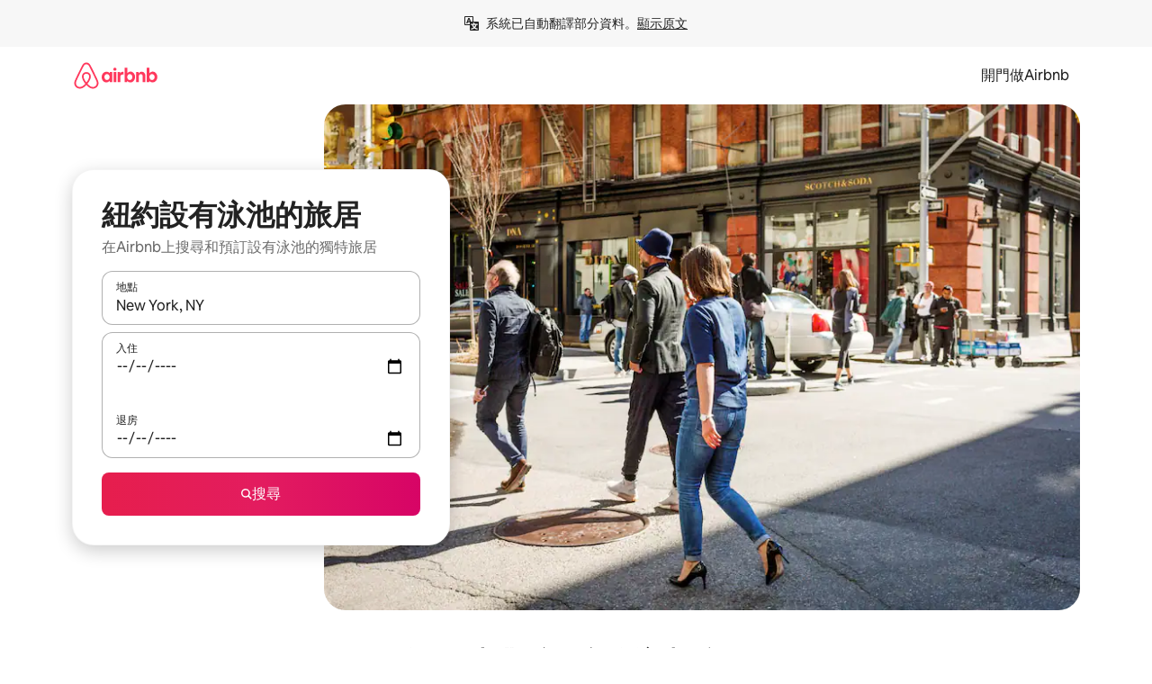

--- FILE ---
content_type: text/html;charset=utf-8
request_url: https://www.airbnb.com.hk/new-york-ny/stays/pools
body_size: 132996
content:
<!doctype html>
<html lang="zh-HK" dir="ltr" data-is-hyperloop="true" data-is-async-local-storage="true" class="scrollbar-gutter"><head><meta charSet="utf-8"/><meta name="locale" content="zh-HK"/><meta name="google" content="notranslate"/><meta id="csrf-param-meta-tag" name="csrf-param" content="authenticity_token"/><meta id="csrf-token-meta-tag" name="csrf-token" content=""/><meta id="english-canonical-url" content=""/><meta name="twitter:widgets:csp" content="on"/><meta name="mobile-web-app-capable" content="yes"/><meta name="apple-mobile-web-app-capable" content="yes"/><meta name="application-name" content="Airbnb"/><meta name="apple-mobile-web-app-title" content="Airbnb"/><meta name="theme-color" content="#ffffff"/><meta name="msapplication-navbutton-color" content="#ffffff"/><meta name="apple-mobile-web-app-status-bar-style" content="black-translucent"/><meta name="msapplication-starturl" content="/?utm_source=homescreen"/><style id="seo-css-reset" type="text/css"> @font-face { font-family: 'Airbnb Cereal VF'; src: url('https://a0.muscache.com/airbnb/static/airbnb-dls-web/build/fonts/cereal-variable/AirbnbCerealVF_W_Wght.8816d9e5c3b6a860636193e36b6ac4e4.woff2') format('woff2 supports variations'), url('https://a0.muscache.com/airbnb/static/airbnb-dls-web/build/fonts/cereal-variable/AirbnbCerealVF_W_Wght.8816d9e5c3b6a860636193e36b6ac4e4.woff2') format('woff2-variations'); font-style: normal; unicode-range: U+0000-03FF, U+0500-058F, U+0700-074F, U+0780-FAFF, U+FE00-FE6F, U+FF00-EFFFF, U+FFFFE-10FFFF; font-display: swap; } @font-face { font-family: 'Airbnb Cereal VF'; src: url('https://a0.muscache.com/airbnb/static/airbnb-dls-web/build/fonts/cereal-variable/AirbnbCerealVF_Italics_W_Wght.bd5e0f97cea11e9264b40656a83357ec.woff2') format('woff2 supports variations'), url('https://a0.muscache.com/airbnb/static/airbnb-dls-web/build/fonts/cereal-variable/AirbnbCerealVF_Italics_W_Wght.bd5e0f97cea11e9264b40656a83357ec.woff2') format('woff2-variations'); font-style: italic; unicode-range: U+0000-03FF, U+0500-058F, U+0700-074F, U+0780-FAFF, U+FE00-FE6F, U+FF00-EFFFF, U+FFFFE-10FFFF; font-display: swap; } @font-face { font-family: 'Airbnb Cereal VF'; unicode-range: U+0600-06FF, U+0750-077F; font-style: normal; src: url('https://a0.muscache.com/airbnb/static/airbnb-dls-web/build/fonts/cereal-variable/AirbnbCerealVF_Arabic_W_Wght.6bee4dd7ab27ef998da2f3a25ae61b48.woff2') format('woff2 supports variations'), url('https://a0.muscache.com/airbnb/static/airbnb-dls-web/build/fonts/cereal-variable/AirbnbCerealVF_Arabic_W_Wght.6bee4dd7ab27ef998da2f3a25ae61b48.woff2') format('woff2-variations'); font-display: swap; } @font-face { font-family: 'Airbnb Cereal VF'; unicode-range: U+0400-04FF; font-style: normal; src: url('https://a0.muscache.com/airbnb/static/airbnb-dls-web/build/fonts/cereal-variable/AirbnbCerealVF_Cyril_W_Wght.df06d21e3ece5673610c24f0090979ff.woff2') format('woff2 supports variations'), url('https://a0.muscache.com/airbnb/static/airbnb-dls-web/build/fonts/cereal-variable/AirbnbCerealVF_Cyril_W_Wght.df06d21e3ece5673610c24f0090979ff.woff2') format('woff2-variations'); font-display: swap; } @font-face { font-family: 'Airbnb Cereal VF'; unicode-range: U+0590-05FF, U+FB00-FB4F; font-style: normal; src: url('https://a0.muscache.com/airbnb/static/airbnb-dls-web/build/fonts/cereal-variable/AirbnbCerealVF_Hebrew_W_Wght.8c6defa083bcccea47d68d872b5a2b0c.woff2') format('woff2 supports variations'), url('https://a0.muscache.com/airbnb/static/airbnb-dls-web/build/fonts/cereal-variable/AirbnbCerealVF_Hebrew_W_Wght.8c6defa083bcccea47d68d872b5a2b0c.woff2') format('woff2-variations'); font-display: swap; } @font-face { font-family: 'Airbnb Cereal VF'; src: url('https://a0.muscache.com/airbnb/static/airbnb-dls-web/build/fonts/cereal-variable/AirbnbCerealVF_W_Wght.8816d9e5c3b6a860636193e36b6ac4e4.woff2') format('woff2 supports variations'), url('https://a0.muscache.com/airbnb/static/airbnb-dls-web/build/fonts/cereal-variable/AirbnbCerealVF_W_Wght.8816d9e5c3b6a860636193e36b6ac4e4.woff2') format('woff2-variations'); font-style: normal; font-display: swap; } @font-face { font-family: 'Airbnb Cereal VF'; unicode-range: U+0900-097F; font-style: normal; src: url('https://a0.muscache.com/airbnb/static/airbnb-dls-web/build/fonts/cereal-variable/AirbnbCerealVF_Deva_W_Wght.b498e56f4d652dd9addb81cdafd7e6d8.woff2') format('woff2 supports variations'), url('https://a0.muscache.com/airbnb/static/airbnb-dls-web/build/fonts/cereal-variable/AirbnbCerealVF_Deva_W_Wght.b498e56f4d652dd9addb81cdafd7e6d8.woff2') format('woff2-variations'); font-display: swap; } @font-face { font-family: 'Airbnb Cereal VF'; unicode-range: U+0E00-0E7F; font-style: normal; src: url('https://a0.muscache.com/airbnb/static/airbnb-dls-web/build/fonts/cereal-variable/AirbnbCerealVF_ThaiLp_W_Wght.e40f7fff25db11840de609db35118844.woff2') format('woff2 supports variations'), url('https://a0.muscache.com/airbnb/static/airbnb-dls-web/build/fonts/cereal-variable/AirbnbCerealVF_ThaiLp_W_Wght.e40f7fff25db11840de609db35118844.woff2') format('woff2-variations'); font-display: swap; } @font-face { font-family: 'Airbnb Cereal VF'; unicode-range: U+0370-03FF; font-style: normal; src: url('https://a0.muscache.com/airbnb/static/airbnb-dls-web/build/fonts/cereal-variable/AirbnbCerealVF_Greek_W_Wght.4eec7b9ea9093264b972a6eb2a7f13b8.woff2') format('woff2 supports variations'), url('https://a0.muscache.com/airbnb/static/airbnb-dls-web/build/fonts/cereal-variable/AirbnbCerealVF_Greek_W_Wght.4eec7b9ea9093264b972a6eb2a7f13b8.woff2') format('woff2-variations'); font-display: swap; } html{font-family: Airbnb Cereal VF,Circular,-apple-system,BlinkMacSystemFont,Roboto,Helvetica Neue,sans-serif;color:inherit;-webkit-font-smoothing:antialiased;-moz-osx-font-smoothing:grayscale;font-synthesis:none;}body{font-size:14px;line-height:1.43;}*,::before,::after{box-sizing:border-box;}html,body,blockquote,dl,dd,h1,h2,h3,h4,h5,h6,hr,figure,p,pre,fieldset{margin:0;padding:0;border:0;}article,aside,details,figcaption,figure,footer,header,hgroup,menu,nav,section{display:block;}ol,ul{list-style:none;margin:0;padding:0;}a{text-decoration:none;color:inherit}input{font-family:inherit;}table{border-collapse:collapse;}.screen-reader-only{border:0;clip:rect(0,0,0,0);height:1px;margin:-1px;overflow:hidden;padding:0;position:absolute;width:1px}.screen-reader-only-focusable:focus{clip:auto;height:auto;margin:0;overflow:visible;position:static;width:auto}.skip-to-content:focus{background-color:#fff;font-size:18px;padding:0 24px;position:absolute;left:3px;line-height:64px;top:3px;z-index:10000}</style><script src="https://a0.muscache.com/airbnb/static/packages/web/common/frontend/hyperloop-browser/metroRequire.2c6e4ab679.js" defer="" crossorigin="anonymous"></script><script src="https://a0.muscache.com/airbnb/static/packages/web/common/frontend/hyperloop-browser/shims_post_modules.40649cedba.js" defer="" crossorigin="anonymous"></script><script src="https://a0.muscache.com/airbnb/static/packages/web/zh-HK/frontend/airmetro/browser/asyncRequire.aa984c14ee.js" defer="" crossorigin="anonymous"></script><script src="https://a0.muscache.com/airbnb/static/packages/web/common/frontend/hyperloop-browser/coreV2.2f329d7dd2.js" defer="" crossorigin="anonymous"></script><script src="https://a0.muscache.com/airbnb/static/packages/web/common/b7d9.eb2ab260dc.js" defer="" crossorigin="anonymous"></script><script src="https://a0.muscache.com/airbnb/static/packages/web/common/frontend/seo-loop/routeHandler.9af34112f2.js" defer="" crossorigin="anonymous"></script><script src="https://a0.muscache.com/airbnb/static/packages/web/common/2148.155b242dd6.js" defer="" crossorigin="anonymous"></script><script src="https://a0.muscache.com/airbnb/static/packages/web/common/217f.4b08da86c7.js" defer="" crossorigin="anonymous"></script><script src="https://a0.muscache.com/airbnb/static/packages/web/common/e18a.b71d02ec9c.js" defer="" crossorigin="anonymous"></script><script src="https://a0.muscache.com/airbnb/static/packages/web/common/57a4.f04d9fc689.js" defer="" crossorigin="anonymous"></script><script src="https://a0.muscache.com/airbnb/static/packages/web/common/42cb.81b440ee0b.js" defer="" crossorigin="anonymous"></script><script src="https://a0.muscache.com/airbnb/static/packages/web/common/node_modules/moment/locale/zh-hk.a8b50327fa.js" defer="" crossorigin="anonymous"></script><script src="https://a0.muscache.com/airbnb/static/packages/web/common/frontend/seo-loop/apps/landing-pages/initializer.ca392d0498.js" defer="" crossorigin="anonymous"></script><script src="https://a0.muscache.com/airbnb/static/packages/web/zh-HK/ce9a.1f51e3b222.js" defer="" crossorigin="anonymous"></script><script src="https://a0.muscache.com/airbnb/static/packages/web/common/frontend/landing-pages/page-types/stays/StaysRouteContainer.0f31687765.js" defer="" crossorigin="anonymous"></script><script src="https://a0.muscache.com/airbnb/static/packages/web/common/cd01.29f187ca1f.js" defer="" crossorigin="anonymous"></script><script src="https://a0.muscache.com/airbnb/static/packages/web/common/0469.ec6911cbe3.js" defer="" crossorigin="anonymous"></script><script src="https://a0.muscache.com/airbnb/static/packages/web/common/0a2f.9dfc0ed011.js" defer="" crossorigin="anonymous"></script><script src="https://a0.muscache.com/airbnb/static/packages/web/common/0c01.b1ada6349a.js" defer="" crossorigin="anonymous"></script><script src="https://a0.muscache.com/airbnb/static/packages/web/common/ae27.d9f002793e.js" defer="" crossorigin="anonymous"></script><script src="https://a0.muscache.com/airbnb/static/packages/web/common/5b92.e06dc15349.js" defer="" crossorigin="anonymous"></script><script src="https://a0.muscache.com/airbnb/static/packages/web/common/9a38.2744fbcc8c.js" defer="" crossorigin="anonymous"></script><script src="https://a0.muscache.com/airbnb/static/packages/web/common/e2da.12f660f5aa.js" defer="" crossorigin="anonymous"></script><script src="https://a0.muscache.com/airbnb/static/packages/web/common/014a.96d0b51e8c.js" defer="" crossorigin="anonymous"></script><script src="https://a0.muscache.com/airbnb/static/packages/web/common/frontend/seo-loop/apps/landing-pages/client.1131b15de7.js" defer="" crossorigin="anonymous"></script><script>(function() {
  // pg_pixel is no-op now.
})()</script><script>"undefined"!=typeof window&&window.addEventListener("error",function e(r){if(window._errorReportingInitialized)return void window.removeEventListener("error",e);const{error:n}=r;if(!n)return;const o=r.message||n.message,t=/Requiring unknown module/.test(o)?.01:.1;if(Math.random()>t)return;const{locale:a,tracking_context:i}=window[Symbol.for("__ global cache key __")]?.["string | airbnb-bootstrap-data"]?.["_bootstrap-layout-init"]??{},s=a||navigator.language,l=location.pathname,c="undefined"!=typeof window?{tags:{loggingSource:"browser",sampleRate:String(t)}}:{sampleRate:String(t)};fetch("https://notify.bugsnag.com/",{headers:{"Bugsnag-Payload-Version":"5"},body:JSON.stringify({apiKey:"e393bc25e52fe915ffb56c14ddf2ff1b",payloadVersion:"5",notifier:{name:"Bugsnag JavaScript",version:"0.0.5-AirbnbUnhandledBufferedErrorCustomFetch",url:""},events:[{exceptions:[{errorClass:n.name,message:o,stacktrace:[{file:r.filename,lineNumber:r.lineno,columnNumber:r.colno}],type:"browserjs"}],request:{url:location.href},context:l,groupingHash:n.name.concat("-",o,"-",l),unhandled:!0,app:{releaseStage:i?.environment},device:{time:new Date,userAgent:navigator.userAgent},metaData:{infra:{app_name:i?.app,is_buffered_error:!0,loop_name:i?.controller,locale:s,service_worker_url:navigator.serviceWorker?.controller?.scriptURL},...c}}]}),method:"POST"})});</script><script>
// FID init code.
!function(e,n){let t,c,o,i=[];const r={passive:!0,capture:!0},f=new Date,u="pointerup",a="pointercancel";function s(e,n){t||(t=n,c=e,o=new Date,l())}function l(){c>=0&&c<o-f&&(i.forEach(e=>{e(c,t)}),i=[])}function p(t){if(t.cancelable){const c=(t.timeStamp>1e12?new Date:performance.now())-t.timeStamp;"pointerdown"===t.type?function(t,c){function o(){s(t,c),f()}function i(){f()}function f(){n(u,o,r),n(a,i,r)}e(u,o,r),e(a,i,r)}(c,t):s(c,t)}}var w;w=e,["click","mousedown","keydown","touchstart","pointerdown"].forEach(e=>{w(e,p,r)}),self.perfMetrics=self.perfMetrics||{},self.perfMetrics.onFirstInputDelay=function(e){i.push(e),l()},self.perfMetrics.clearFirstInputDelay=function(){t&&(t=null,c=null,o=null)}}(addEventListener,removeEventListener);
// LCP Polyfill code
!function(e,t,n){let o,r,c=0,a=0,s=0,i=!1,l=!0;const f=["IMG","H1","H2","H3","H4","H5","SVG"];let m,d,g;const u=["click","mousedown","keydown","touchstart","pointerdown","scroll"],E={passive:!0,capture:!0};function p(e,t,n){(t>1.000666778*a||o&&!document.body.contains(o))&&(a=t,s=n,o=e,g?.(s,o,a))}function h(e){d?.observe(e)}function N(){if(l)if(i)m||(m={IMG:document.getElementsByTagName("img"),H1:document.getElementsByTagName("h1"),H2:document.getElementsByTagName("h2"),H3:document.getElementsByTagName("h3"),H4:document.getElementsByTagName("h4"),H5:document.getElementsByTagName("h5"),SVG:document.getElementsByTagName("svg")}),f.forEach(e=>{Array.from(m[e]).forEach(e=>{h(e)})}),setTimeout(N,50);else{let e;for(!r&&document.body&&(r=document.createNodeIterator(document.body,NodeFilter.SHOW_ELEMENT,e=>{return t=e,f.includes(t.tagName)||t.hasAttribute("data-lcp-candidate")?NodeFilter.FILTER_ACCEPT:NodeFilter.FILTER_REJECT;var t}));e=r?.nextNode();)h(e);n(N)}}function H(){c=performance.now(),a=0,s=0,o=null,d=new IntersectionObserver(e=>{e.filter(e=>e.isIntersecting).forEach(e=>{!function(e,t,o){const r=t.height*t.width;if(["H1","H2","H3","H4","H5"].includes(e.tagName)){const t=document.createRange();t.selectNodeContents(e),n(()=>{const n=t.getBoundingClientRect(),c=n.height*n.width;o(e,Math.min(c,r),performance.now())})}else if("IMG"!==e.tagName)o(e,r,performance.now());else{const t=()=>n(()=>o(e,r,performance.now()));e.complete?t():e.addEventListener("load",t,{once:!0})}}(e.target,e.intersectionRect,p)})}),n(N),u.forEach(t=>{e(t,y,E)})}function y(e){const t=e.target;("scroll"!==e.type||"expand-trigger"!==t?.className&&"contract-trigger"!==t?.className)&&0!==a&&(performance.now()-c<250||T())}function T(){d?.disconnect(),u.forEach(e=>{t(e,y,E)}),l=!1,d=null}H(),self.perfMetrics=self.perfMetrics||{},self.perfMetrics.onLargestContentfulPaint=function(e){g=e,0!==s&&null!==o&&g(s,o,a)},self.perfMetrics.startSearchingForLargestContentfulPaint=H.bind(null,!1),self.perfMetrics.stopSearchingForLargestContentfulPaint=T,self.perfMetrics.markIsHydratedForLargestContentfulPaint=()=>{i=!0},self.perfMetrics.registerLCPCandidate=h,self.perfMetrics.inspectLCPTarget=()=>o}(addEventListener,removeEventListener,requestAnimationFrame);
// INP init code.
!function(e){let n,t=0;const r={value:-1,entries:[]};let i,o=[];const s=new Map;let a,c=0,l=1/0,u=0;function f(){return null!=a?c:null!=performance.interactionCount?performance.interactionCount:0}function d(){return f()-t}function p(e){e.forEach(e=>{e.interactionId&&function(e){if(null==e.interactionId)return;const n=o[o.length-1],t=s.get(e.interactionId);if(null!=t||o.length<10||e.duration>n.latency){if(null!=t)t.entries.push(e),t.latency=Math.max(t.latency,e.duration);else{const n={id:e.interactionId,latency:e.duration,entries:[e]};o.push(n),s.set(e.interactionId,n)}o.sort((e,n)=>n.latency-e.latency),o.splice(10).forEach(e=>{s.delete(e.id)})}}(e)});const n=function(){const e=Math.min(o.length-1,Math.floor(d()/50));return o[e]}();n&&n.latency!==r.value&&(r.value=n.latency,r.entries=n.entries,v())}function v(){r.value>=0&&i&&i(r.value,r.entries)}"PerformanceObserver"in window&&PerformanceObserver.supportedEntryTypes&&PerformanceObserver.supportedEntryTypes.includes("event")&&("interactionCount"in performance||null!=a||PerformanceObserver.supportedEntryTypes&&PerformanceObserver.supportedEntryTypes.includes("event")&&(a=new PerformanceObserver(e=>{Promise.resolve().then(()=>{e.getEntries().forEach(e=>{e.interactionId&&(l=Math.min(l,e.interactionId),u=Math.max(u,e.interactionId),c=u?(u-l)/7+1:0)})})}),a.observe({type:"event",buffered:!0,durationThreshold:0})),n=new PerformanceObserver(e=>{Promise.resolve().then(()=>{p(e.getEntries())})}),n.observe({type:"event",buffered:!0,durationThreshold:40}),n.observe({type:"first-input",buffered:!0}),e("visibilitychange",function(){null!=n&&"hidden"===document.visibilityState&&(p(n.takeRecords()),r.value<0&&d()>0&&(r.value=0,r.entries=[]),v())},!0),e("pageshow",function(e){e.persisted&&(o=[],s.clear(),t=f(),r.value=-1,r.entries=[])},!0)),self.perfMetrics=self.perfMetrics||{},self.perfMetrics.onInp=function(e){r.value>=0?e(r.value,r.entries):i=e},self.perfMetrics.clearInp=function(){o=[],s.clear(),t=0,c=0,l=1/0,u=0,r.value=-1,r.entries=[]}}(addEventListener);
</script><script>((e,t,o,n)=>{if(!n.supports("(font: -apple-system-body) and (-webkit-touch-callout: default)"))return;const d=e.createElement("div");d.setAttribute("style","font: -apple-system-body"),t.appendChild(d),"17px"===o(d).fontSize&&t.style.setProperty("font-size","16px"),t.removeChild(d)})(document,document.documentElement,getComputedStyle,CSS);</script><script>(()=>{if("undefined"==typeof window)return;if("ScrollTimeline"in window)return;const n=new Map;window.queuedAnimations=n,window.queuedAnimationsLoaded=new AbortController,window.addEventListener("animationstart",i=>{const e=i.target;e.getAnimations().filter(n=>n.animationName===i.animationName).forEach(i=>{n.set(i,e)})},{signal:window.queuedAnimationsLoaded.signal})})();</script><link rel="search" type="application/opensearchdescription+xml" href="/opensearch.xml" title="Airbnb"/><link rel="apple-touch-icon" href="https://a0.muscache.com/airbnb/static/icons/apple-touch-icon-76x76-3b313d93b1b5823293524b9764352ac9.png"/><link rel="apple-touch-icon" sizes="76x76" href="https://a0.muscache.com/airbnb/static/icons/apple-touch-icon-76x76-3b313d93b1b5823293524b9764352ac9.png"/><link rel="apple-touch-icon" sizes="120x120" href="https://a0.muscache.com/airbnb/static/icons/apple-touch-icon-120x120-52b1adb4fe3a8f825fc4b143de12ea4b.png"/><link rel="apple-touch-icon" sizes="152x152" href="https://a0.muscache.com/airbnb/static/icons/apple-touch-icon-152x152-7b7c6444b63d8b6ebad9dae7169e5ed6.png"/><link rel="apple-touch-icon" sizes="180x180" href="https://a0.muscache.com/airbnb/static/icons/apple-touch-icon-180x180-bcbe0e3960cd084eb8eaf1353cf3c730.png"/><link rel="icon" sizes="192x192" href="https://a0.muscache.com/im/pictures/airbnb-platform-assets/AirbnbPlatformAssets-Favicons/original/0d189acb-3f82-4b2c-b95f-ad1d6a803d13.png?im_w=240"/><link rel="shortcut icon" sizes="76x76" type="image/png" href="https://a0.muscache.com/im/pictures/airbnb-platform-assets/AirbnbPlatformAssets-Favicons/original/0d189acb-3f82-4b2c-b95f-ad1d6a803d13.png?im_w=240"/><link rel="mask-icon" href="https://a0.muscache.com/pictures/airbnb-platform-assets/AirbnbPlatformAssets-Favicons/original/304e8c59-05df-4fab-9846-f69fd7f749b0.svg?im_w=240" color="#FF5A5F"/><link rel="apple-touch-icon" href="https://a0.muscache.com/airbnb/static/icons/apple-touch-icon-76x76-3b313d93b1b5823293524b9764352ac9.png"/><link rel="apple-touch-icon" sizes="76x76" href="https://a0.muscache.com/airbnb/static/icons/apple-touch-icon-76x76-3b313d93b1b5823293524b9764352ac9.png"/><link rel="apple-touch-icon" sizes="120x120" href="https://a0.muscache.com/airbnb/static/icons/apple-touch-icon-120x120-52b1adb4fe3a8f825fc4b143de12ea4b.png"/><link rel="apple-touch-icon" sizes="152x152" href="https://a0.muscache.com/airbnb/static/icons/apple-touch-icon-152x152-7b7c6444b63d8b6ebad9dae7169e5ed6.png"/><link rel="apple-touch-icon" sizes="180x180" href="https://a0.muscache.com/airbnb/static/icons/apple-touch-icon-180x180-bcbe0e3960cd084eb8eaf1353cf3c730.png"/><link rel="icon" sizes="192x192" href="https://a0.muscache.com/im/pictures/airbnb-platform-assets/AirbnbPlatformAssets-Favicons/original/0d189acb-3f82-4b2c-b95f-ad1d6a803d13.png?im_w=240"/><link rel="shortcut icon" sizes="76x76" type="image/png" href="https://a0.muscache.com/im/pictures/airbnb-platform-assets/AirbnbPlatformAssets-Favicons/original/0d189acb-3f82-4b2c-b95f-ad1d6a803d13.png?im_w=240"/><link rel="mask-icon" href="https://a0.muscache.com/pictures/airbnb-platform-assets/AirbnbPlatformAssets-Favicons/original/304e8c59-05df-4fab-9846-f69fd7f749b0.svg?im_w=240" color="#FF5A5F"/><style id="aphrodite" type="text/css" data-aphrodite="true">._1wwxwzt{pointer-events:none !important;-webkit-user-select:none !important;user-select:none !important;white-space:pre-wrap !important;padding-left:0px !important;padding-right:0px !important;font-family:Airbnb Cereal VF,Circular,-apple-system,BlinkMacSystemFont,Roboto,Helvetica Neue,sans-serif !important;font-size:1.125rem !important;}._7h1p0g{margin:0 !important;padding:0 !important;}</style><style id="linaria" type="text/css" data-linaria="true">.c1jo210i.c1jo210i.c1jo210i{display:grid;}

.cnk25hy.cnk25hy.cnk25hy{height:100%;}

.e1mkvczo.e1mkvczo.e1mkvczo{grid-row:1;grid-column:1;}

.dir.perb90o.perb90o.perb90o{transition:opacity 75ms var(--motion-linear-curve-animation-timing-function), visibility 75ms var(--motion-linear-curve-animation-timing-function);}

.ni1yqzk.ni1yqzk.ni1yqzk{opacity:1;visibility:visible;}

.rgyynxb.rgyynxb.rgyynxb{opacity:0;visibility:hidden;}
.cyqdyy.cyqdyy.cyqdyy{position:relative;}

.dir.cyqdyy.cyqdyy.cyqdyy{background-color:var(--palette-white);}

.vz2oe5x.vz2oe5x.vz2oe5x{--view-transition_play-state:running;}

.vg7vsjx.vg7vsjx.vg7vsjx{height:100%;}

.v1cv8r21.v1cv8r21.v1cv8r21{display:contents;}

.vyb6402.vyb6402.vyb6402:where(.contextual-grow)::view-transition-group(container),.vyb6402.vyb6402.vyb6402:where(.contextual-grow)::view-transition-group(container-content){mix-blend-mode:normal;overflow:hidden;}

.dir.vyb6402.vyb6402.vyb6402:where(.contextual-grow)::view-transition-group(container),.dir.vyb6402.vyb6402.vyb6402:where(.contextual-grow)::view-transition-group(container-content){border-radius:var(--container-border-radius,15px);}

.dir.vyb6402.vyb6402.vyb6402:where(.contextual-grow)::view-transition-group(container){border-bottom:var(--container-border,none);}

@media (prefers-reduced-motion:no-preference){
.vyb6402.vyb6402.vyb6402:where(.contextual-grow).exit.exit.exit::view-transition-old(container){--view-transition_mix-blend-mode:plus-lighter;opacity:var(--view-transition-fade-effect_opacity-from);--view-transition-fade-effect_opacity-from:1;--view-transition-fade-effect_duration:75ms;--view-transition-fade-effect_transition_timing-function:var(--motion-linear-curve-animation-timing-function);--view-transition-fade-effect_delay:var(--contextual-grow_fade-delay,50ms);animation:var(--reduced-motion_duration,var(--view-transition-fade-effect_duration,200ms)) var(--view-transition-fade-effect_timing-function,linear) var(--view-transition-fade-effect_delay,0ms) 1 normal var(--view-transition_fill-mode,both) var(--view-transition_play-state,paused) fade-vyb6402;}

.dir.vyb6402.vyb6402.vyb6402:where(.contextual-grow).exit.exit.exit::view-transition-old(container){animation:var(--reduced-motion_duration,var(--view-transition-fade-effect_duration,200ms)) var(--view-transition-fade-effect_timing-function,linear) var(--view-transition-fade-effect_delay,0ms) 1 normal var(--view-transition_fill-mode,both) var(--view-transition_play-state,paused) fade-vyb6402;}

@keyframes fade-vyb6402{
from{opacity:var(--view-transition-fade-effect_opacity-from,0);visibility:visible;}

to{opacity:var(--view-transition-fade-effect_opacity-to,1);}}}

@media (prefers-reduced-motion:reduce),(update:slow),(update:none){
.vyb6402.vyb6402.vyb6402:where(.contextual-grow).exit.exit.exit::view-transition-old(container){--view-transition_mix-blend-mode:plus-lighter;opacity:var(--view-transition-fade-effect_opacity-from);}

.dir.vyb6402.vyb6402.vyb6402:where(.contextual-grow).exit.exit.exit::view-transition-old(container){animation:var(--reduced-motion_duration,var(--view-transition-fade-effect_duration,200ms)) var(--view-transition-fade-effect_timing-function,linear) var(--view-transition-fade-effect_delay,0ms) 1 normal var(--view-transition_fill-mode,both) var(--view-transition_play-state,paused) fade-vyb6402;}

@keyframes fade-vyb6402{
from{opacity:var(--view-transition-fade-effect_opacity-from,0);visibility:visible;}

to{opacity:var(--view-transition-fade-effect_opacity-to,1);}}}

@media (prefers-reduced-motion:no-preference){
.vyb6402.vyb6402.vyb6402:where(.contextual-grow).enter.enter.enter::view-transition-old(container){--view-transition_mix-blend-mode:plus-lighter;opacity:var(--view-transition-fade-effect_opacity-from);--view-transition-fade-effect_opacity-from:1;--view-transition-fade-effect_opacity-to:0;--view-transition-fade-effect_duration:75ms;--view-transition-fade-effect_transition_timing-function:var(--motion-linear-curve-animation-timing-function);--view-transition-fade-effect_delay:var(--contextual-grow_fade-delay,50ms);animation:var(--reduced-motion_duration,var(--view-transition-fade-effect_duration,200ms)) var(--view-transition-fade-effect_timing-function,linear) var(--view-transition-fade-effect_delay,0ms) 1 normal var(--view-transition_fill-mode,both) var(--view-transition_play-state,paused) fade-vyb6402;--view-transition-scale-effect_duration:500ms;animation:var(--reduced-motion_duration,var(--view-transition-scale-effect_duration,200ms)) var(--view-transition-scale-effect_timing-function,var(--motion-standard-curve-animation-timing-function)) var(--view-transition-scale-effect_delay,0ms) 1 normal var(--view-transition_fill-mode,both) var(--view-transition_play-state,paused) scale-vyb6402;}

.dir.vyb6402.vyb6402.vyb6402:where(.contextual-grow).enter.enter.enter::view-transition-old(container){animation:var(--reduced-motion_duration,var(--view-transition-fade-effect_duration,200ms)) var(--view-transition-fade-effect_timing-function,linear) var(--view-transition-fade-effect_delay,0ms) 1 normal var(--view-transition_fill-mode,both) var(--view-transition_play-state,paused) fade-vyb6402,var(--reduced-motion_duration,var(--view-transition-scale-effect_duration,200ms)) var(--view-transition-scale-effect_timing-function,var(--motion-standard-curve-animation-timing-function)) var(--view-transition-scale-effect_delay,0ms) 1 normal var(--view-transition_fill-mode,both) var(--view-transition_play-state,paused) scale-vyb6402;}

@keyframes fade-vyb6402{
from{opacity:var(--view-transition-fade-effect_opacity-from,0);visibility:visible;}

to{opacity:var(--view-transition-fade-effect_opacity-to,1);}}

@keyframes scale-vyb6402{
from{filter:var(--view-transition_from-filter);visibility:visible;scale:var(--view-transition-scale-effect_from,1);}

to{filter:var(--view-transition_to-filter);scale:var(--view-transition-scale-effect_to,0);}}}

@media (prefers-reduced-motion:reduce),(update:slow),(update:none){
.vyb6402.vyb6402.vyb6402:where(.contextual-grow).enter.enter.enter::view-transition-old(container){--view-transition_mix-blend-mode:plus-lighter;opacity:var(--view-transition-fade-effect_opacity-from);}

.dir.vyb6402.vyb6402.vyb6402:where(.contextual-grow).enter.enter.enter::view-transition-old(container){animation:var(--reduced-motion_duration,var(--view-transition-fade-effect_duration,200ms)) var(--view-transition-fade-effect_timing-function,linear) var(--view-transition-fade-effect_delay,0ms) 1 normal var(--view-transition_fill-mode,both) var(--view-transition_play-state,paused) fade-vyb6402;}

@keyframes fade-vyb6402{
from{opacity:var(--view-transition-fade-effect_opacity-from,0);visibility:visible;}

to{opacity:var(--view-transition-fade-effect_opacity-to,1);}}}

@media (prefers-reduced-motion:no-preference){
.vyb6402.vyb6402.vyb6402:where(.contextual-grow).enter.enter.enter::view-transition-new(container){--view-transition_mix-blend-mode:plus-lighter;opacity:var(--view-transition-fade-effect_opacity-from);--view-transition-fade-effect_opacity-from:1;--view-transition-fade-effect_duration:75ms;--view-transition-fade-effect_transition_timing-function:var(--motion-linear-curve-animation-timing-function);--view-transition-fade-effect_delay:var(--contextual-grow_fade-delay,50ms);animation:var(--reduced-motion_duration,var(--view-transition-fade-effect_duration,200ms)) var(--view-transition-fade-effect_timing-function,linear) var(--view-transition-fade-effect_delay,0ms) 1 normal var(--view-transition_fill-mode,both) var(--view-transition_play-state,paused) fade-vyb6402;animation:var(--reduced-motion_duration,var(--view-transition-scale-effect_duration,200ms)) var(--view-transition-scale-effect_timing-function,var(--motion-standard-curve-animation-timing-function)) var(--view-transition-scale-effect_delay,0ms) 1 normal var(--view-transition_fill-mode,both) var(--view-transition_play-state,paused) scale-vyb6402;}

.dir.vyb6402.vyb6402.vyb6402:where(.contextual-grow).enter.enter.enter::view-transition-new(container){animation:var(--reduced-motion_duration,var(--view-transition-fade-effect_duration,200ms)) var(--view-transition-fade-effect_timing-function,linear) var(--view-transition-fade-effect_delay,0ms) 1 normal var(--view-transition_fill-mode,both) var(--view-transition_play-state,paused) fade-vyb6402;}

@keyframes fade-vyb6402{
from{opacity:var(--view-transition-fade-effect_opacity-from,0);visibility:visible;}

to{opacity:var(--view-transition-fade-effect_opacity-to,1);}}

@keyframes scale-vyb6402{
from{filter:var(--view-transition_from-filter);visibility:visible;scale:var(--view-transition-scale-effect_from,1);}

to{filter:var(--view-transition_to-filter);scale:var(--view-transition-scale-effect_to,0);}}}

@media (prefers-reduced-motion:reduce),(update:slow),(update:none){
.vyb6402.vyb6402.vyb6402:where(.contextual-grow).enter.enter.enter::view-transition-new(container){--view-transition_mix-blend-mode:plus-lighter;opacity:var(--view-transition-fade-effect_opacity-from);}

.dir.vyb6402.vyb6402.vyb6402:where(.contextual-grow).enter.enter.enter::view-transition-new(container){animation:var(--reduced-motion_duration,var(--view-transition-fade-effect_duration,200ms)) var(--view-transition-fade-effect_timing-function,linear) var(--view-transition-fade-effect_delay,0ms) 1 normal var(--view-transition_fill-mode,both) var(--view-transition_play-state,paused) fade-vyb6402;}

@keyframes fade-vyb6402{
from{opacity:var(--view-transition-fade-effect_opacity-from,0);visibility:visible;}

to{opacity:var(--view-transition-fade-effect_opacity-to,1);}}}

.vyb6402.vyb6402.vyb6402:where(.contextual-grow)::view-transition-new(container-content){mix-blend-mode:normal;}

@media (prefers-reduced-motion:no-preference){
.vyb6402.vyb6402.vyb6402:where(.contextual-grow).enter.enter.enter::view-transition-old(container-content){mix-blend-mode:normal;--view-transition_mix-blend-mode:plus-lighter;opacity:var(--view-transition-fade-effect_opacity-from);--view-transition-fade-effect_opacity-from:1;--view-transition-fade-effect_opacity-to:0;--view-transition-fade-effect_duration:75ms;--view-transition-fade-effect_transition_timing-function:var(--motion-linear-curve-animation-timing-function);--view-transition-fade-effect_delay:var(--contextual-grow_fade-delay,50ms);animation:var(--reduced-motion_duration,var(--view-transition-fade-effect_duration,200ms)) var(--view-transition-fade-effect_timing-function,linear) var(--view-transition-fade-effect_delay,0ms) 1 normal var(--view-transition_fill-mode,both) var(--view-transition_play-state,paused) fade-vyb6402;}

.dir.vyb6402.vyb6402.vyb6402:where(.contextual-grow).enter.enter.enter::view-transition-old(container-content){animation:var(--reduced-motion_duration,var(--view-transition-fade-effect_duration,200ms)) var(--view-transition-fade-effect_timing-function,linear) var(--view-transition-fade-effect_delay,0ms) 1 normal var(--view-transition_fill-mode,both) var(--view-transition_play-state,paused) fade-vyb6402;}

@keyframes fade-vyb6402{
from{opacity:var(--view-transition-fade-effect_opacity-from,0);visibility:visible;}

to{opacity:var(--view-transition-fade-effect_opacity-to,1);}}}

@media (prefers-reduced-motion:reduce),(update:slow),(update:none){
.vyb6402.vyb6402.vyb6402:where(.contextual-grow).enter.enter.enter::view-transition-old(container-content){--view-transition_mix-blend-mode:plus-lighter;opacity:var(--view-transition-fade-effect_opacity-from);}

.dir.vyb6402.vyb6402.vyb6402:where(.contextual-grow).enter.enter.enter::view-transition-old(container-content){animation:var(--reduced-motion_duration,var(--view-transition-fade-effect_duration,200ms)) var(--view-transition-fade-effect_timing-function,linear) var(--view-transition-fade-effect_delay,0ms) 1 normal var(--view-transition_fill-mode,both) var(--view-transition_play-state,paused) fade-vyb6402;}

@keyframes fade-vyb6402{
from{opacity:var(--view-transition-fade-effect_opacity-from,0);visibility:visible;}

to{opacity:var(--view-transition-fade-effect_opacity-to,1);}}}

@media (prefers-reduced-motion:no-preference){
.vyb6402.vyb6402.vyb6402:where(.contextual-grow).enter.enter.enter::view-transition-new(container-content){mix-blend-mode:normal;--view-transition_mix-blend-mode:plus-lighter;opacity:var(--view-transition-fade-effect_opacity-from);--view-transition-fade-effect_opacity-from:var(--contextual-grow_content-start-opacity,0);--view-transition-fade-effect_duration:75ms;--view-transition-fade-effect_transition_timing-function:var(--motion-linear-curve-animation-timing-function);--view-transition-fade-effect_delay:var(--contextual-grow_fade-delay,50ms);animation:var(--reduced-motion_duration,var(--view-transition-fade-effect_duration,200ms)) var(--view-transition-fade-effect_timing-function,linear) var(--view-transition-fade-effect_delay,0ms) 1 normal var(--view-transition_fill-mode,both) var(--view-transition_play-state,paused) fade-vyb6402;}

.dir.vyb6402.vyb6402.vyb6402:where(.contextual-grow).enter.enter.enter::view-transition-new(container-content){animation:var(--reduced-motion_duration,var(--view-transition-fade-effect_duration,200ms)) var(--view-transition-fade-effect_timing-function,linear) var(--view-transition-fade-effect_delay,0ms) 1 normal var(--view-transition_fill-mode,both) var(--view-transition_play-state,paused) fade-vyb6402;}

@keyframes fade-vyb6402{
from{opacity:var(--view-transition-fade-effect_opacity-from,0);visibility:visible;}

to{opacity:var(--view-transition-fade-effect_opacity-to,1);}}}

@media (prefers-reduced-motion:reduce),(update:slow),(update:none){
.vyb6402.vyb6402.vyb6402:where(.contextual-grow).enter.enter.enter::view-transition-new(container-content){--view-transition_mix-blend-mode:plus-lighter;opacity:var(--view-transition-fade-effect_opacity-from);}

.dir.vyb6402.vyb6402.vyb6402:where(.contextual-grow).enter.enter.enter::view-transition-new(container-content){animation:var(--reduced-motion_duration,var(--view-transition-fade-effect_duration,200ms)) var(--view-transition-fade-effect_timing-function,linear) var(--view-transition-fade-effect_delay,0ms) 1 normal var(--view-transition_fill-mode,both) var(--view-transition_play-state,paused) fade-vyb6402;}

@keyframes fade-vyb6402{
from{opacity:var(--view-transition-fade-effect_opacity-from,0);visibility:visible;}

to{opacity:var(--view-transition-fade-effect_opacity-to,1);}}}

@media (prefers-reduced-motion:no-preference){
.vyb6402.vyb6402.vyb6402:where(.contextual-grow).exit.exit.exit::view-transition-old(container-content){--view-transition_mix-blend-mode:plus-lighter;opacity:var(--view-transition-fade-effect_opacity-from);--view-transition-fade-effect_opacity-from:1;--view-transition-fade-effect_opacity-to:0;--view-transition-fade-effect_duration:75ms;--view-transition-fade-effect_transition_timing-function:var(--motion-linear-curve-animation-timing-function);--view-transition-fade-effect_delay:var(--contextual-grow_fade-delay,50ms);animation:var(--reduced-motion_duration,var(--view-transition-fade-effect_duration,200ms)) var(--view-transition-fade-effect_timing-function,linear) var(--view-transition-fade-effect_delay,0ms) 1 normal var(--view-transition_fill-mode,both) var(--view-transition_play-state,paused) fade-vyb6402;}

.dir.vyb6402.vyb6402.vyb6402:where(.contextual-grow).exit.exit.exit::view-transition-old(container-content){animation:var(--reduced-motion_duration,var(--view-transition-fade-effect_duration,200ms)) var(--view-transition-fade-effect_timing-function,linear) var(--view-transition-fade-effect_delay,0ms) 1 normal var(--view-transition_fill-mode,both) var(--view-transition_play-state,paused) fade-vyb6402;}

@keyframes fade-vyb6402{
from{opacity:var(--view-transition-fade-effect_opacity-from,0);visibility:visible;}

to{opacity:var(--view-transition-fade-effect_opacity-to,1);}}}

@media (prefers-reduced-motion:reduce),(update:slow),(update:none){
.vyb6402.vyb6402.vyb6402:where(.contextual-grow).exit.exit.exit::view-transition-old(container-content){--view-transition_mix-blend-mode:plus-lighter;opacity:var(--view-transition-fade-effect_opacity-from);}

.dir.vyb6402.vyb6402.vyb6402:where(.contextual-grow).exit.exit.exit::view-transition-old(container-content){animation:var(--reduced-motion_duration,var(--view-transition-fade-effect_duration,200ms)) var(--view-transition-fade-effect_timing-function,linear) var(--view-transition-fade-effect_delay,0ms) 1 normal var(--view-transition_fill-mode,both) var(--view-transition_play-state,paused) fade-vyb6402;}

@keyframes fade-vyb6402{
from{opacity:var(--view-transition-fade-effect_opacity-from,0);visibility:visible;}

to{opacity:var(--view-transition-fade-effect_opacity-to,1);}}}

@media (prefers-reduced-motion:no-preference){
.vyb6402.vyb6402.vyb6402:where(.contextual-grow).exit.exit.exit::view-transition-new(container-content){mix-blend-mode:normal;--view-transition_mix-blend-mode:plus-lighter;opacity:var(--view-transition-fade-effect_opacity-from);--view-transition-fade-effect_duration:75ms;--view-transition-fade-effect_transition_timing-function:var(--motion-linear-curve-animation-timing-function);--view-transition-fade-effect_delay:var(--contextual-grow_fade-delay,50ms);animation:var(--reduced-motion_duration,var(--view-transition-fade-effect_duration,200ms)) var(--view-transition-fade-effect_timing-function,linear) var(--view-transition-fade-effect_delay,0ms) 1 normal var(--view-transition_fill-mode,both) var(--view-transition_play-state,paused) fade-vyb6402;}

.dir.vyb6402.vyb6402.vyb6402:where(.contextual-grow).exit.exit.exit::view-transition-new(container-content){animation:var(--reduced-motion_duration,var(--view-transition-fade-effect_duration,200ms)) var(--view-transition-fade-effect_timing-function,linear) var(--view-transition-fade-effect_delay,0ms) 1 normal var(--view-transition_fill-mode,both) var(--view-transition_play-state,paused) fade-vyb6402;}

@keyframes fade-vyb6402{
from{opacity:var(--view-transition-fade-effect_opacity-from,0);visibility:visible;}

to{opacity:var(--view-transition-fade-effect_opacity-to,1);}}}

@media (prefers-reduced-motion:reduce),(update:slow),(update:none){
.vyb6402.vyb6402.vyb6402:where(.contextual-grow).exit.exit.exit::view-transition-new(container-content){--view-transition_mix-blend-mode:plus-lighter;opacity:var(--view-transition-fade-effect_opacity-from);}

.dir.vyb6402.vyb6402.vyb6402:where(.contextual-grow).exit.exit.exit::view-transition-new(container-content){animation:var(--reduced-motion_duration,var(--view-transition-fade-effect_duration,200ms)) var(--view-transition-fade-effect_timing-function,linear) var(--view-transition-fade-effect_delay,0ms) 1 normal var(--view-transition_fill-mode,both) var(--view-transition_play-state,paused) fade-vyb6402;}

@keyframes fade-vyb6402{
from{opacity:var(--view-transition-fade-effect_opacity-from,0);visibility:visible;}

to{opacity:var(--view-transition-fade-effect_opacity-to,1);}}}

@media (prefers-reduced-motion:no-preference){
.vyb6402.vyb6402.vyb6402:where(.contextual-grow).exit.exit.exit::view-transition-new(container){--view-transition_mix-blend-mode:plus-lighter;opacity:var(--view-transition-fade-effect_opacity-from);--view-transition-fade-effect_duration:75ms;--view-transition-fade-effect_transition_timing-function:var(--motion-linear-curve-animation-timing-function);--view-transition-fade-effect_delay:var(--contextual-grow_fade-delay,50ms);animation:var(--reduced-motion_duration,var(--view-transition-fade-effect_duration,200ms)) var(--view-transition-fade-effect_timing-function,linear) var(--view-transition-fade-effect_delay,0ms) 1 normal var(--view-transition_fill-mode,both) var(--view-transition_play-state,paused) fade-vyb6402;}

.dir.vyb6402.vyb6402.vyb6402:where(.contextual-grow).exit.exit.exit::view-transition-new(container){animation:var(--reduced-motion_duration,var(--view-transition-fade-effect_duration,200ms)) var(--view-transition-fade-effect_timing-function,linear) var(--view-transition-fade-effect_delay,0ms) 1 normal var(--view-transition_fill-mode,both) var(--view-transition_play-state,paused) fade-vyb6402;}

@keyframes fade-vyb6402{
from{opacity:var(--view-transition-fade-effect_opacity-from,0);visibility:visible;}

to{opacity:var(--view-transition-fade-effect_opacity-to,1);}}}

@media (prefers-reduced-motion:reduce),(update:slow),(update:none){
.vyb6402.vyb6402.vyb6402:where(.contextual-grow).exit.exit.exit::view-transition-new(container){--view-transition_mix-blend-mode:plus-lighter;opacity:var(--view-transition-fade-effect_opacity-from);}

.dir.vyb6402.vyb6402.vyb6402:where(.contextual-grow).exit.exit.exit::view-transition-new(container){animation:var(--reduced-motion_duration,var(--view-transition-fade-effect_duration,200ms)) var(--view-transition-fade-effect_timing-function,linear) var(--view-transition-fade-effect_delay,0ms) 1 normal var(--view-transition_fill-mode,both) var(--view-transition_play-state,paused) fade-vyb6402;}

@keyframes fade-vyb6402{
from{opacity:var(--view-transition-fade-effect_opacity-from,0);visibility:visible;}

to{opacity:var(--view-transition-fade-effect_opacity-to,1);}}}

.vyb6402.vyb6402.vyb6402:where(.contextual-grow).enter.enter.enter::view-transition-new(root){display:none;}

.vyb6402.vyb6402.vyb6402:where(.contextual-grow).exit.exit.exit::view-transition-old(root){display:none;}

@media (prefers-reduced-motion:no-preference){
.vyb6402.vyb6402.vyb6402:where(.contextual-grow).enter.enter.enter::view-transition-old(root){--view-transition_mix-blend-mode:plus-lighter;opacity:var(--view-transition-fade-effect_opacity-from);--view-transition-fade-effect_opacity-from:var(--contextual-grow_start-opacity,1);--view-transition-fade-effect_opacity-to:var(--contextual-grow_end-opacity,0);--view-transition-fade-effect_duration:75ms;--view-transition-fade-effect_delay:var(--contextual-grow_fade-delay,50ms);animation:var(--reduced-motion_duration,var(--view-transition-fade-effect_duration,200ms)) var(--view-transition-fade-effect_timing-function,linear) var(--view-transition-fade-effect_delay,0ms) 1 normal var(--view-transition_fill-mode,both) var(--view-transition_play-state,paused) fade-vyb6402;--view-transition-scale-effect_to:var(--contextual-grow_scale--end,0.94);--view-transition-scale-effect_duration:500ms;animation:var(--reduced-motion_duration,var(--view-transition-scale-effect_duration,200ms)) var(--view-transition-scale-effect_timing-function,var(--motion-standard-curve-animation-timing-function)) var(--view-transition-scale-effect_delay,0ms) 1 normal var(--view-transition_fill-mode,both) var(--view-transition_play-state,paused) scale-vyb6402;--view-transition_from-filter:brightness(var(--scrim-animation_end-brightness,1));--view-transition_to-filter:brightness(var(--scrim-animation_start-brightness,0.6));}

.dir.vyb6402.vyb6402.vyb6402:where(.contextual-grow).enter.enter.enter::view-transition-old(root){animation:var(--reduced-motion_duration,var(--view-transition-fade-effect_duration,200ms)) var(--view-transition-fade-effect_timing-function,linear) var(--view-transition-fade-effect_delay,0ms) 1 normal var(--view-transition_fill-mode,both) var(--view-transition_play-state,paused) fade-vyb6402,var(--reduced-motion_duration,var(--view-transition-scale-effect_duration,200ms)) var(--view-transition-scale-effect_timing-function,var(--motion-standard-curve-animation-timing-function)) var(--view-transition-scale-effect_delay,0ms) 1 normal var(--view-transition_fill-mode,both) var(--view-transition_play-state,paused) scale-vyb6402;}

@keyframes fade-vyb6402{
from{opacity:var(--view-transition-fade-effect_opacity-from,0);visibility:visible;}

to{opacity:var(--view-transition-fade-effect_opacity-to,1);}}

@keyframes scale-vyb6402{
from{filter:var(--view-transition_from-filter);visibility:visible;scale:var(--view-transition-scale-effect_from,1);}

to{filter:var(--view-transition_to-filter);scale:var(--view-transition-scale-effect_to,0);}}}

@media (prefers-reduced-motion:reduce),(update:slow),(update:none){
.vyb6402.vyb6402.vyb6402:where(.contextual-grow).enter.enter.enter::view-transition-old(root){--view-transition_mix-blend-mode:plus-lighter;opacity:var(--view-transition-fade-effect_opacity-from);}

.dir.vyb6402.vyb6402.vyb6402:where(.contextual-grow).enter.enter.enter::view-transition-old(root){animation:var(--reduced-motion_duration,var(--view-transition-fade-effect_duration,200ms)) var(--view-transition-fade-effect_timing-function,linear) var(--view-transition-fade-effect_delay,0ms) 1 normal var(--view-transition_fill-mode,both) var(--view-transition_play-state,paused) fade-vyb6402;}

@keyframes fade-vyb6402{
from{opacity:var(--view-transition-fade-effect_opacity-from,0);visibility:visible;}

to{opacity:var(--view-transition-fade-effect_opacity-to,1);}}}

@media (prefers-reduced-motion:no-preference){
.vyb6402.vyb6402.vyb6402:where(.contextual-grow).exit.exit.exit::view-transition-new(root){--view-transition-scale-effect_from:var(--contextual-grow_scale--end,0.94);--view-transition-scale-effect_to:var(--contextual-grow_scale--start,1);--view-transition-scale-effect_duration:500ms;animation:var(--reduced-motion_duration,var(--view-transition-scale-effect_duration,200ms)) var(--view-transition-scale-effect_timing-function,var(--motion-standard-curve-animation-timing-function)) var(--view-transition-scale-effect_delay,0ms) 1 normal var(--view-transition_fill-mode,both) var(--view-transition_play-state,paused) scale-vyb6402;--view-transition_from-filter:brightness(var(--scrim-animation_end-brightness,0.6));--view-transition_to-filter:brightness(var(--scrim-animation_start-brightness,1));}

.dir.vyb6402.vyb6402.vyb6402:where(.contextual-grow).exit.exit.exit::view-transition-new(root){animation:var(--reduced-motion_duration,var(--view-transition-scale-effect_duration,200ms)) var(--view-transition-scale-effect_timing-function,var(--motion-standard-curve-animation-timing-function)) var(--view-transition-scale-effect_delay,0ms) 1 normal var(--view-transition_fill-mode,both) var(--view-transition_play-state,paused) scale-vyb6402;}

@keyframes scale-vyb6402{
from{filter:var(--view-transition_from-filter);visibility:visible;scale:var(--view-transition-scale-effect_from,1);}

to{filter:var(--view-transition_to-filter);scale:var(--view-transition-scale-effect_to,0);}}}

@media (prefers-reduced-motion:reduce),(update:slow),(update:none){
.vyb6402.vyb6402.vyb6402:where(.contextual-grow).exit.exit.exit::view-transition-new(root){--view-transition_mix-blend-mode:plus-lighter;opacity:var(--view-transition-fade-effect_opacity-from);}

.dir.vyb6402.vyb6402.vyb6402:where(.contextual-grow).exit.exit.exit::view-transition-new(root){animation:var(--reduced-motion_duration,var(--view-transition-fade-effect_duration,200ms)) var(--view-transition-fade-effect_timing-function,linear) var(--view-transition-fade-effect_delay,0ms) 1 normal var(--view-transition_fill-mode,both) var(--view-transition_play-state,paused) fade-vyb6402;}

@keyframes fade-vyb6402{
from{opacity:var(--view-transition-fade-effect_opacity-from,0);visibility:visible;}

to{opacity:var(--view-transition-fade-effect_opacity-to,1);}}}

.vyb6402.vyb6402.vyb6402:where(.contextual-grow).exit.exit.exit::view-transition-new(root) [data-static-element-wrapper] > [view-transition-element] [view-transition-element]{--view-transition_visibility:visible;}

.vyb6402.vyb6402.vyb6402:where(.contextual-grow)::view-transition-group(root)::view-transition-new > [data-static-element-wrapper] > [view-transition-element]{visibility:visible;}

.vyb6402.vyb6402.vyb6402:where(.contextual-grow)::view-transition-group(root) [frozen-view-transition-old] [data-static-element-wrapper] > [view-transition-element] [view-transition-element],.vyb6402.vyb6402.vyb6402:where(.contextual-grow)::view-transition-group(root)::view-transition-old [data-static-element-wrapper] > [view-transition-element] [view-transition-element]{--view-transition_visibility:visible;}

.vyb6402.vyb6402.vyb6402:where(.contextual-grow)::view-transition-group(root) [frozen-view-transition-old] [data-static-element-wrapper] > [view-transition-element] [view-transition-element] [active-element='true'],.vyb6402.vyb6402.vyb6402:where(.contextual-grow)::view-transition-group(root)::view-transition-old [data-static-element-wrapper] > [view-transition-element] [view-transition-element] [active-element='true']{visibility:hidden;}

.v1koiow6.v1koiow6.v1koiow6:where(.slide-in-and-fade)::view-transition-new(root){mix-blend-mode:normal;}

.dir.v1koiow6.v1koiow6.v1koiow6:where(.slide-in-and-fade)::view-transition-new(root){animation:none;}

.dir.v1koiow6.v1koiow6.v1koiow6:where(.slide-in-and-fade)::view-transition-group(root){animation:none;}

.v1koiow6.v1koiow6.v1koiow6:where(.slide-in-and-fade)::view-transition-old(root){display:none;}

.dir.v1koiow6.v1koiow6.v1koiow6:where(.slide-in-and-fade)::view-transition-group(screen){animation:none;}

.v1koiow6.v1koiow6.v1koiow6:where(.slide-in-and-fade)::view-transition-image-pair(screen){mix-blend-mode:normal;display:grid;height:100%;overflow:hidden;}

.v1koiow6.v1koiow6.v1koiow6:where(.slide-in-and-fade)::view-transition-old(screen),.v1koiow6.v1koiow6.v1koiow6:where(.slide-in-and-fade)::view-transition-new(screen){display:flex;grid-area:1 / 1;mix-blend-mode:normal;position:static;}

.dir.v1koiow6.v1koiow6.v1koiow6:where(.slide-in-and-fade)::view-transition-new(screen){animation:none;}

@media (prefers-reduced-motion:no-preference){
.v1koiow6.v1koiow6.v1koiow6:where(.slide-in-and-fade).enter.enter.enter::view-transition-old(screen){--view-transition_mix-blend-mode:normal;--view-transition-fade-effect_opacity-from:1;--view-transition-relative-move-effect_from-x:0;--view-transition-relative-move-effect_to-x:calc(-1 * var(--slide-in-and-fade_offset-x-to,200px));--view-transition-relative-move-effect_duration:500ms;animation:var(--reduced-motion_duration,var(--view-transition-relative-move-effect_duration,200ms)) var(--view-transition-relative-move-effect_timing-function,var(--motion-standard-curve-animation-timing-function)) var(--view-transition-relative-move-effect_delay,0ms) 1 normal var(--view-transition_fill-mode,both) var(--view-transition_play-state,paused) relative-move-v1koiow6;--view-transition_mix-blend-mode:plus-lighter;opacity:var(--view-transition-fade-effect_opacity-from);--view-transition-fade-effect_opacity-from:1;--view-transition-fade-effect_opacity-to:0;--view-transition-fade-effect_duration:75ms;animation:var(--reduced-motion_duration,var(--view-transition-fade-effect_duration,200ms)) var(--view-transition-fade-effect_timing-function,linear) var(--view-transition-fade-effect_delay,0ms) 1 normal var(--view-transition_fill-mode,both) var(--view-transition_play-state,paused) fade-v1koiow6;}

.dir.v1koiow6.v1koiow6.v1koiow6:where(.slide-in-and-fade).enter.enter.enter::view-transition-old(screen){animation:var(--reduced-motion_duration,var(--view-transition-fade-effect_duration,200ms)) var(--view-transition-fade-effect_timing-function,linear) var(--view-transition-fade-effect_delay,0ms) 1 normal var(--view-transition_fill-mode,both) var(--view-transition_play-state,paused) fade-v1koiow6,var(--reduced-motion_duration,var(--view-transition-relative-move-effect_duration,200ms)) var(--view-transition-relative-move-effect_timing-function,var(--motion-standard-curve-animation-timing-function)) var(--view-transition-relative-move-effect_delay,0ms) 1 normal var(--view-transition_fill-mode,both) var(--view-transition_play-state,paused) relative-move-v1koiow6;animation-duration:var(--slide-in-and-fade_fade-out-duration,75ms),var(--slide-in-and-fade_move-duration,500ms);}

@keyframes relative-move-v1koiow6{
from{filter:var(--view-transition_from-filter);visibility:visible;transform:translate( var(--view-transition-relative-move-effect_from-x,0),var(--view-transition-relative-move-effect_from-y,0) );scale:var(--view-transition-relative-move-effect_scale-from,1);}

to{filter:var(--view-transition_to-filter);transform:translate( var(--view-transition-relative-move-effect_to-x,0),var(--view-transition-relative-move-effect_to-y,0) );scale:var(--view-transition-relative-move-effect_scale-to,1);}}

@keyframes fade-v1koiow6{
from{opacity:var(--view-transition-fade-effect_opacity-from,0);visibility:visible;}

to{opacity:var(--view-transition-fade-effect_opacity-to,1);}}}

@media (prefers-reduced-motion:reduce),(update:slow),(update:none){
.v1koiow6.v1koiow6.v1koiow6:where(.slide-in-and-fade).enter.enter.enter::view-transition-old(screen){--view-transition_mix-blend-mode:plus-lighter;opacity:var(--view-transition-fade-effect_opacity-from);--view-transition-fade-effect_opacity-from:1;--view-transition-fade-effect_opacity-to:0;}

.dir.v1koiow6.v1koiow6.v1koiow6:where(.slide-in-and-fade).enter.enter.enter::view-transition-old(screen){animation:var(--reduced-motion_duration,var(--view-transition-fade-effect_duration,200ms)) var(--view-transition-fade-effect_timing-function,linear) var(--view-transition-fade-effect_delay,0ms) 1 normal var(--view-transition_fill-mode,both) var(--view-transition_play-state,paused) fade-v1koiow6;}

@keyframes fade-v1koiow6{
from{opacity:var(--view-transition-fade-effect_opacity-from,0);visibility:visible;}

to{opacity:var(--view-transition-fade-effect_opacity-to,1);}}}

.dir.v1koiow6.v1koiow6.v1koiow6:where(.slide-in-and-fade).enter.enter.enter::view-transition-new(screen){background:var(--view-transition_panel-background,#fff);}

@media (prefers-reduced-motion:no-preference){
.v1koiow6.v1koiow6.v1koiow6:where(.slide-in-and-fade).enter.enter.enter::view-transition-new(screen){--view-transition_mix-blend-mode:normal;--view-transition-fade-effect_opacity-from:1;--view-transition-relative-move-effect_from-x:var(--slide-in-and-fade_offset-x-from,200px);--view-transition-relative-move-effect_to-x:0;--view-transition-relative-move-effect_duration:500ms;animation:var(--reduced-motion_duration,var(--view-transition-relative-move-effect_duration,200ms)) var(--view-transition-relative-move-effect_timing-function,var(--motion-standard-curve-animation-timing-function)) var(--view-transition-relative-move-effect_delay,0ms) 1 normal var(--view-transition_fill-mode,both) var(--view-transition_play-state,paused) relative-move-v1koiow6;--view-transition_mix-blend-mode:plus-lighter;opacity:var(--view-transition-fade-effect_opacity-from);--view-transition-fade-effect_opacity-from:0;--view-transition-fade-effect_opacity-to:1;--view-transition-fade-effect_duration:350ms;--view-transition-fade-effect_delay:50ms;animation:var(--reduced-motion_duration,var(--view-transition-fade-effect_duration,200ms)) var(--view-transition-fade-effect_timing-function,linear) var(--view-transition-fade-effect_delay,0ms) 1 normal var(--view-transition_fill-mode,both) var(--view-transition_play-state,paused) fade-v1koiow6;}

.dir.v1koiow6.v1koiow6.v1koiow6:where(.slide-in-and-fade).enter.enter.enter::view-transition-new(screen){margin-top:calc( var(--view-transition-group-new_top,0) - var(--view-transition-group-old_top,0) );animation:var(--reduced-motion_duration,var(--view-transition-fade-effect_duration,200ms)) var(--view-transition-fade-effect_timing-function,linear) var(--view-transition-fade-effect_delay,0ms) 1 normal var(--view-transition_fill-mode,both) var(--view-transition_play-state,paused) fade-v1koiow6,var(--reduced-motion_duration,var(--view-transition-relative-move-effect_duration,200ms)) var(--view-transition-relative-move-effect_timing-function,var(--motion-standard-curve-animation-timing-function)) var(--view-transition-relative-move-effect_delay,0ms) 1 normal var(--view-transition_fill-mode,both) var(--view-transition_play-state,paused) relative-move-v1koiow6;animation-duration:var(--slide-in-and-fade_fade-in-duration,350ms),var(--slide-in-and-fade_move-duration,500ms);}

@keyframes relative-move-v1koiow6{
from{filter:var(--view-transition_from-filter);visibility:visible;transform:translate( var(--view-transition-relative-move-effect_from-x,0),var(--view-transition-relative-move-effect_from-y,0) );scale:var(--view-transition-relative-move-effect_scale-from,1);}

to{filter:var(--view-transition_to-filter);transform:translate( var(--view-transition-relative-move-effect_to-x,0),var(--view-transition-relative-move-effect_to-y,0) );scale:var(--view-transition-relative-move-effect_scale-to,1);}}

@keyframes fade-v1koiow6{
from{opacity:var(--view-transition-fade-effect_opacity-from,0);visibility:visible;}

to{opacity:var(--view-transition-fade-effect_opacity-to,1);}}}

@media (prefers-reduced-motion:reduce),(update:slow),(update:none){
.v1koiow6.v1koiow6.v1koiow6:where(.slide-in-and-fade).enter.enter.enter::view-transition-new(screen){--view-transition_mix-blend-mode:plus-lighter;opacity:var(--view-transition-fade-effect_opacity-from);--view-transition-fade-effect_opacity-from:0;--view-transition-fade-effect_opacity-to:1;}

.dir.v1koiow6.v1koiow6.v1koiow6:where(.slide-in-and-fade).enter.enter.enter::view-transition-new(screen){animation:var(--reduced-motion_duration,var(--view-transition-fade-effect_duration,200ms)) var(--view-transition-fade-effect_timing-function,linear) var(--view-transition-fade-effect_delay,0ms) 1 normal var(--view-transition_fill-mode,both) var(--view-transition_play-state,paused) fade-v1koiow6;}

@keyframes fade-v1koiow6{
from{opacity:var(--view-transition-fade-effect_opacity-from,0);visibility:visible;}

to{opacity:var(--view-transition-fade-effect_opacity-to,1);}}}

.v1koiow6.v1koiow6.v1koiow6:where(.slide-in-and-fade).exit.exit.exit::view-transition-new(screen){--view-transition_mix-blend-mode:normal;}

@media (prefers-reduced-motion:no-preference){
.v1koiow6.v1koiow6.v1koiow6:where(.slide-in-and-fade).exit.exit.exit::view-transition-new(screen){--view-transition_mix-blend-mode:normal;--view-transition-fade-effect_opacity-from:1;--view-transition-relative-move-effect_from-x:calc(-1 * var(--slide-in-and-fade_offset-x-from,200px));--view-transition-relative-move-effect_to-x:0;--view-transition-relative-move-effect_duration:500ms;animation:var(--reduced-motion_duration,var(--view-transition-relative-move-effect_duration,200ms)) var(--view-transition-relative-move-effect_timing-function,var(--motion-standard-curve-animation-timing-function)) var(--view-transition-relative-move-effect_delay,0ms) 1 normal var(--view-transition_fill-mode,both) var(--view-transition_play-state,paused) relative-move-v1koiow6;--view-transition_mix-blend-mode:plus-lighter;opacity:var(--view-transition-fade-effect_opacity-from);--view-transition-fade-effect_opacity-from:0;--view-transition-fade-effect_opacity-to:1;--view-transition-fade-effect_duration:350ms;--view-transition-fade-effect_delay:50ms;animation:var(--reduced-motion_duration,var(--view-transition-fade-effect_duration,200ms)) var(--view-transition-fade-effect_timing-function,linear) var(--view-transition-fade-effect_delay,0ms) 1 normal var(--view-transition_fill-mode,both) var(--view-transition_play-state,paused) fade-v1koiow6;}

.dir.v1koiow6.v1koiow6.v1koiow6:where(.slide-in-and-fade).exit.exit.exit::view-transition-new(screen){animation:var(--reduced-motion_duration,var(--view-transition-fade-effect_duration,200ms)) var(--view-transition-fade-effect_timing-function,linear) var(--view-transition-fade-effect_delay,0ms) 1 normal var(--view-transition_fill-mode,both) var(--view-transition_play-state,paused) fade-v1koiow6,var(--reduced-motion_duration,var(--view-transition-relative-move-effect_duration,200ms)) var(--view-transition-relative-move-effect_timing-function,var(--motion-standard-curve-animation-timing-function)) var(--view-transition-relative-move-effect_delay,0ms) 1 normal var(--view-transition_fill-mode,both) var(--view-transition_play-state,paused) relative-move-v1koiow6;animation-duration:var(--slide-in-and-fade_fade-in-duration,350ms),var(--slide-in-and-fade_move-duration,500ms);}

@keyframes relative-move-v1koiow6{
from{filter:var(--view-transition_from-filter);visibility:visible;transform:translate( var(--view-transition-relative-move-effect_from-x,0),var(--view-transition-relative-move-effect_from-y,0) );scale:var(--view-transition-relative-move-effect_scale-from,1);}

to{filter:var(--view-transition_to-filter);transform:translate( var(--view-transition-relative-move-effect_to-x,0),var(--view-transition-relative-move-effect_to-y,0) );scale:var(--view-transition-relative-move-effect_scale-to,1);}}

@keyframes fade-v1koiow6{
from{opacity:var(--view-transition-fade-effect_opacity-from,0);visibility:visible;}

to{opacity:var(--view-transition-fade-effect_opacity-to,1);}}}

@media (prefers-reduced-motion:reduce),(update:slow),(update:none){
.v1koiow6.v1koiow6.v1koiow6:where(.slide-in-and-fade).exit.exit.exit::view-transition-new(screen){--view-transition_mix-blend-mode:plus-lighter;opacity:var(--view-transition-fade-effect_opacity-from);--view-transition-fade-effect_opacity-from:0;--view-transition-fade-effect_opacity-to:1;}

.dir.v1koiow6.v1koiow6.v1koiow6:where(.slide-in-and-fade).exit.exit.exit::view-transition-new(screen){animation:var(--reduced-motion_duration,var(--view-transition-fade-effect_duration,200ms)) var(--view-transition-fade-effect_timing-function,linear) var(--view-transition-fade-effect_delay,0ms) 1 normal var(--view-transition_fill-mode,both) var(--view-transition_play-state,paused) fade-v1koiow6;}

@keyframes fade-v1koiow6{
from{opacity:var(--view-transition-fade-effect_opacity-from,0);visibility:visible;}

to{opacity:var(--view-transition-fade-effect_opacity-to,1);}}}

.dir.v1koiow6.v1koiow6.v1koiow6:where(.slide-in-and-fade).exit.exit.exit::view-transition-old(screen){background:var(--view-transition_panel-background,#fff);}

@media (prefers-reduced-motion:no-preference){
.v1koiow6.v1koiow6.v1koiow6:where(.slide-in-and-fade).exit.exit.exit::view-transition-old(screen){--view-transition_mix-blend-mode:normal;--view-transition-fade-effect_opacity-from:1;--view-transition-relative-move-effect_from-x:0;--view-transition-relative-move-effect_to-x:var(--slide-in-and-fade_offset-x-to,200px);--view-transition-relative-move-effect_duration:500ms;animation:var(--reduced-motion_duration,var(--view-transition-relative-move-effect_duration,200ms)) var(--view-transition-relative-move-effect_timing-function,var(--motion-standard-curve-animation-timing-function)) var(--view-transition-relative-move-effect_delay,0ms) 1 normal var(--view-transition_fill-mode,both) var(--view-transition_play-state,paused) relative-move-v1koiow6;--view-transition_mix-blend-mode:plus-lighter;opacity:var(--view-transition-fade-effect_opacity-from);--view-transition-fade-effect_opacity-from:1;--view-transition-fade-effect_opacity-to:0;--view-transition-fade-effect_duration:75ms;animation:var(--reduced-motion_duration,var(--view-transition-fade-effect_duration,200ms)) var(--view-transition-fade-effect_timing-function,linear) var(--view-transition-fade-effect_delay,0ms) 1 normal var(--view-transition_fill-mode,both) var(--view-transition_play-state,paused) fade-v1koiow6;}

.dir.v1koiow6.v1koiow6.v1koiow6:where(.slide-in-and-fade).exit.exit.exit::view-transition-old(screen){animation:var(--reduced-motion_duration,var(--view-transition-fade-effect_duration,200ms)) var(--view-transition-fade-effect_timing-function,linear) var(--view-transition-fade-effect_delay,0ms) 1 normal var(--view-transition_fill-mode,both) var(--view-transition_play-state,paused) fade-v1koiow6,var(--reduced-motion_duration,var(--view-transition-relative-move-effect_duration,200ms)) var(--view-transition-relative-move-effect_timing-function,var(--motion-standard-curve-animation-timing-function)) var(--view-transition-relative-move-effect_delay,0ms) 1 normal var(--view-transition_fill-mode,both) var(--view-transition_play-state,paused) relative-move-v1koiow6;animation-duration:var(--slide-in-and-fade_fade-out-duration,75ms),var(--slide-in-and-fade_move-duration,500ms);}

@keyframes relative-move-v1koiow6{
from{filter:var(--view-transition_from-filter);visibility:visible;transform:translate( var(--view-transition-relative-move-effect_from-x,0),var(--view-transition-relative-move-effect_from-y,0) );scale:var(--view-transition-relative-move-effect_scale-from,1);}

to{filter:var(--view-transition_to-filter);transform:translate( var(--view-transition-relative-move-effect_to-x,0),var(--view-transition-relative-move-effect_to-y,0) );scale:var(--view-transition-relative-move-effect_scale-to,1);}}

@keyframes fade-v1koiow6{
from{opacity:var(--view-transition-fade-effect_opacity-from,0);visibility:visible;}

to{opacity:var(--view-transition-fade-effect_opacity-to,1);}}}

@media (prefers-reduced-motion:reduce),(update:slow),(update:none){
.v1koiow6.v1koiow6.v1koiow6:where(.slide-in-and-fade).exit.exit.exit::view-transition-old(screen){--view-transition_mix-blend-mode:plus-lighter;opacity:var(--view-transition-fade-effect_opacity-from);--view-transition-fade-effect_opacity-from:1;--view-transition-fade-effect_opacity-to:0;}

.dir.v1koiow6.v1koiow6.v1koiow6:where(.slide-in-and-fade).exit.exit.exit::view-transition-old(screen){animation:var(--reduced-motion_duration,var(--view-transition-fade-effect_duration,200ms)) var(--view-transition-fade-effect_timing-function,linear) var(--view-transition-fade-effect_delay,0ms) 1 normal var(--view-transition_fill-mode,both) var(--view-transition_play-state,paused) fade-v1koiow6;}

@keyframes fade-v1koiow6{
from{opacity:var(--view-transition-fade-effect_opacity-from,0);visibility:visible;}

to{opacity:var(--view-transition-fade-effect_opacity-to,1);}}}

.vrbhsjc.vrbhsjc.vrbhsjc:where(.slide-in-from-edge)::view-transition-new(root){opacity:1;mix-blend-mode:normal;}

.dir.vrbhsjc.vrbhsjc.vrbhsjc:where(.slide-in-from-edge)::view-transition-new(root){animation:none;}

.dir.vrbhsjc.vrbhsjc.vrbhsjc:where(.slide-in-from-edge)::view-transition-group(root){animation:none;}

.vrbhsjc.vrbhsjc.vrbhsjc:where(.slide-in-from-edge)::view-transition-old(root){display:none;}

.vrbhsjc.vrbhsjc.vrbhsjc:where(.slide-in-from-edge)::view-transition-group(screen){clip-path:inset(0 0 -400px 0);}

.dir.vrbhsjc.vrbhsjc.vrbhsjc:where(.slide-in-from-edge)::view-transition-group(screen){animation:none;}

.vrbhsjc.vrbhsjc.vrbhsjc:where(.slide-in-from-edge)::view-transition-image-pair(screen){display:grid;height:100%;}

.vrbhsjc.vrbhsjc.vrbhsjc:where(.slide-in-from-edge)::view-transition-new(screen),.vrbhsjc.vrbhsjc.vrbhsjc:where(.slide-in-from-edge)::view-transition-old(screen){grid-area:1 / 1;position:static;mix-blend-mode:normal;display:flex;}

.dir.vrbhsjc.vrbhsjc.vrbhsjc:where(.slide-in-from-edge)::view-transition-new(screen),.dir.vrbhsjc.vrbhsjc.vrbhsjc:where(.slide-in-from-edge)::view-transition-old(screen){background:var(--view-transition_panel-background,#fff);}

.vrbhsjc.vrbhsjc.vrbhsjc:where(.slide-in-from-edge).enter.enter.enter::view-transition-new(screen){height:100%;}

@media (prefers-reduced-motion:no-preference){
.vrbhsjc.vrbhsjc.vrbhsjc:where(.slide-in-from-edge).enter.enter.enter::view-transition-new(screen){--view-transition_mix-blend-mode:normal;--view-transition-fade-effect_opacity-from:1;--view-transition-relative-move-effect_from-x:100%;--view-transition-relative-move-effect_duration:500ms;}

.dir.vrbhsjc.vrbhsjc.vrbhsjc:where(.slide-in-from-edge).enter.enter.enter::view-transition-new(screen){animation:var(--reduced-motion_duration,var(--view-transition-relative-move-effect_duration,200ms)) var(--view-transition-relative-move-effect_timing-function,var(--motion-standard-curve-animation-timing-function)) var(--view-transition-relative-move-effect_delay,0ms) 1 normal var(--view-transition_fill-mode,both) var(--view-transition_play-state,paused) relative-move-vrbhsjc;margin-top:calc( var(--view-transition-group-new_top,0) - var(--view-transition-group-old_top,0) );animation-duration:var(--slide-in-from-edge_slide-in-duration,500ms);}

@keyframes relative-move-vrbhsjc{
from{filter:var(--view-transition_from-filter);visibility:visible;transform:translate( var(--view-transition-relative-move-effect_from-x,0),var(--view-transition-relative-move-effect_from-y,0) );scale:var(--view-transition-relative-move-effect_scale-from,1);}

to{filter:var(--view-transition_to-filter);transform:translate( var(--view-transition-relative-move-effect_to-x,0),var(--view-transition-relative-move-effect_to-y,0) );scale:var(--view-transition-relative-move-effect_scale-to,1);}}}

@media (prefers-reduced-motion:reduce),(update:slow),(update:none){
.vrbhsjc.vrbhsjc.vrbhsjc:where(.slide-in-from-edge).enter.enter.enter::view-transition-new(screen){--view-transition_mix-blend-mode:plus-lighter;opacity:var(--view-transition-fade-effect_opacity-from);}

.dir.vrbhsjc.vrbhsjc.vrbhsjc:where(.slide-in-from-edge).enter.enter.enter::view-transition-new(screen){animation:var(--reduced-motion_duration,var(--view-transition-fade-effect_duration,200ms)) var(--view-transition-fade-effect_timing-function,linear) var(--view-transition-fade-effect_delay,0ms) 1 normal var(--view-transition_fill-mode,both) var(--view-transition_play-state,paused) fade-vrbhsjc;}

@keyframes fade-vrbhsjc{
from{opacity:var(--view-transition-fade-effect_opacity-from,0);visibility:visible;}

to{opacity:var(--view-transition-fade-effect_opacity-to,1);}}}

@media (prefers-reduced-motion:no-preference){
.vrbhsjc.vrbhsjc.vrbhsjc:where(.slide-in-from-edge).enter.enter.enter::view-transition-old(screen){--view-transition_mix-blend-mode:normal;--view-transition-fade-effect_opacity-from:1;--view-transition-relative-move-effect_to-x:-30%;--view-transition-relative-move-effect_duration:500ms;--view-transition_from-filter:brightness(var(--scrim-animation_start-brightness,1));--view-transition_to-filter:brightness(var(--scrim-animation_end-brightness,0.6));}

.dir.vrbhsjc.vrbhsjc.vrbhsjc:where(.slide-in-from-edge).enter.enter.enter::view-transition-old(screen){animation:var(--reduced-motion_duration,var(--view-transition-relative-move-effect_duration,200ms)) var(--view-transition-relative-move-effect_timing-function,var(--motion-standard-curve-animation-timing-function)) var(--view-transition-relative-move-effect_delay,0ms) 1 normal var(--view-transition_fill-mode,both) var(--view-transition_play-state,paused) relative-move-vrbhsjc;animation-duration:var(--slide-in-from-edge_slide-out-duration,500ms);}

@keyframes relative-move-vrbhsjc{
from{filter:var(--view-transition_from-filter);visibility:visible;transform:translate( var(--view-transition-relative-move-effect_from-x,0),var(--view-transition-relative-move-effect_from-y,0) );scale:var(--view-transition-relative-move-effect_scale-from,1);}

to{filter:var(--view-transition_to-filter);transform:translate( var(--view-transition-relative-move-effect_to-x,0),var(--view-transition-relative-move-effect_to-y,0) );scale:var(--view-transition-relative-move-effect_scale-to,1);}}}

@media (prefers-reduced-motion:reduce),(update:slow),(update:none){
.vrbhsjc.vrbhsjc.vrbhsjc:where(.slide-in-from-edge).enter.enter.enter::view-transition-old(screen){--view-transition_mix-blend-mode:plus-lighter;opacity:var(--view-transition-fade-effect_opacity-from);}

.dir.vrbhsjc.vrbhsjc.vrbhsjc:where(.slide-in-from-edge).enter.enter.enter::view-transition-old(screen){animation:var(--reduced-motion_duration,var(--view-transition-fade-effect_duration,200ms)) var(--view-transition-fade-effect_timing-function,linear) var(--view-transition-fade-effect_delay,0ms) 1 normal var(--view-transition_fill-mode,both) var(--view-transition_play-state,paused) fade-vrbhsjc;}

@keyframes fade-vrbhsjc{
from{opacity:var(--view-transition-fade-effect_opacity-from,0);visibility:visible;}

to{opacity:var(--view-transition-fade-effect_opacity-to,1);}}}

@media (prefers-reduced-motion:no-preference){
.vrbhsjc.vrbhsjc.vrbhsjc:where(.slide-in-from-edge).exit.exit.exit::view-transition-new(screen){--view-transition_mix-blend-mode:normal;--view-transition-fade-effect_opacity-from:1;--view-transition-relative-move-effect_from-x:-30%;--view-transition-relative-move-effect_duration:500ms;--view-transition_from-filter:brightness(var(--scrim-animation_end-brightness,0.6));--view-transition_to-filter:brightness(var(--scrim-animation_start-brightness,1));}

.dir.vrbhsjc.vrbhsjc.vrbhsjc:where(.slide-in-from-edge).exit.exit.exit::view-transition-new(screen){animation:var(--reduced-motion_duration,var(--view-transition-relative-move-effect_duration,200ms)) var(--view-transition-relative-move-effect_timing-function,var(--motion-standard-curve-animation-timing-function)) var(--view-transition-relative-move-effect_delay,0ms) 1 normal var(--view-transition_fill-mode,both) var(--view-transition_play-state,paused) relative-move-vrbhsjc;animation-duration:var(--slide-in-from-edge_slide-in-duration,500ms);}

@keyframes relative-move-vrbhsjc{
from{filter:var(--view-transition_from-filter);visibility:visible;transform:translate( var(--view-transition-relative-move-effect_from-x,0),var(--view-transition-relative-move-effect_from-y,0) );scale:var(--view-transition-relative-move-effect_scale-from,1);}

to{filter:var(--view-transition_to-filter);transform:translate( var(--view-transition-relative-move-effect_to-x,0),var(--view-transition-relative-move-effect_to-y,0) );scale:var(--view-transition-relative-move-effect_scale-to,1);}}}

@media (prefers-reduced-motion:reduce),(update:slow),(update:none){
.vrbhsjc.vrbhsjc.vrbhsjc:where(.slide-in-from-edge).exit.exit.exit::view-transition-new(screen){--view-transition_mix-blend-mode:plus-lighter;opacity:var(--view-transition-fade-effect_opacity-from);}

.dir.vrbhsjc.vrbhsjc.vrbhsjc:where(.slide-in-from-edge).exit.exit.exit::view-transition-new(screen){animation:var(--reduced-motion_duration,var(--view-transition-fade-effect_duration,200ms)) var(--view-transition-fade-effect_timing-function,linear) var(--view-transition-fade-effect_delay,0ms) 1 normal var(--view-transition_fill-mode,both) var(--view-transition_play-state,paused) fade-vrbhsjc;}

@keyframes fade-vrbhsjc{
from{opacity:var(--view-transition-fade-effect_opacity-from,0);visibility:visible;}

to{opacity:var(--view-transition-fade-effect_opacity-to,1);}}}

.vrbhsjc.vrbhsjc.vrbhsjc:where(.slide-in-from-edge).exit.exit.exit::view-transition-old(screen){z-index:1;}

@media (prefers-reduced-motion:no-preference){
.vrbhsjc.vrbhsjc.vrbhsjc:where(.slide-in-from-edge).exit.exit.exit::view-transition-old(screen){--view-transition_mix-blend-mode:normal;--view-transition-fade-effect_opacity-from:1;--view-transition-relative-move-effect_to-x:100%;--view-transition-relative-move-effect_duration:500ms;height:100%;}

.dir.vrbhsjc.vrbhsjc.vrbhsjc:where(.slide-in-from-edge).exit.exit.exit::view-transition-old(screen){animation:var(--reduced-motion_duration,var(--view-transition-relative-move-effect_duration,200ms)) var(--view-transition-relative-move-effect_timing-function,var(--motion-standard-curve-animation-timing-function)) var(--view-transition-relative-move-effect_delay,0ms) 1 normal var(--view-transition_fill-mode,both) var(--view-transition_play-state,paused) relative-move-vrbhsjc;animation-duration:var(--slide-in-from-edge_slide-out-duration,500ms);}

@keyframes relative-move-vrbhsjc{
from{filter:var(--view-transition_from-filter);visibility:visible;transform:translate( var(--view-transition-relative-move-effect_from-x,0),var(--view-transition-relative-move-effect_from-y,0) );scale:var(--view-transition-relative-move-effect_scale-from,1);}

to{filter:var(--view-transition_to-filter);transform:translate( var(--view-transition-relative-move-effect_to-x,0),var(--view-transition-relative-move-effect_to-y,0) );scale:var(--view-transition-relative-move-effect_scale-to,1);}}}

@media (prefers-reduced-motion:reduce),(update:slow),(update:none){
.vrbhsjc.vrbhsjc.vrbhsjc:where(.slide-in-from-edge).exit.exit.exit::view-transition-old(screen){--view-transition_mix-blend-mode:plus-lighter;opacity:var(--view-transition-fade-effect_opacity-from);}

.dir.vrbhsjc.vrbhsjc.vrbhsjc:where(.slide-in-from-edge).exit.exit.exit::view-transition-old(screen){animation:var(--reduced-motion_duration,var(--view-transition-fade-effect_duration,200ms)) var(--view-transition-fade-effect_timing-function,linear) var(--view-transition-fade-effect_delay,0ms) 1 normal var(--view-transition_fill-mode,both) var(--view-transition_play-state,paused) fade-vrbhsjc;}

@keyframes fade-vrbhsjc{
from{opacity:var(--view-transition-fade-effect_opacity-from,0);visibility:visible;}

to{opacity:var(--view-transition-fade-effect_opacity-to,1);}}}

.vgue9iu.vgue9iu.vgue9iu:where(.slide-up-from-bottom){--view-transition_mix-blend-mode:normal;}

.vgue9iu.vgue9iu.vgue9iu:where(.slide-up-from-bottom)::view-transition-group(screen){z-index:1;clip-path:inset(calc(-1 * var(--slide-up-from-bottom_root-offset-y-from,24px)) 0 0 0);}

.dir.vgue9iu.vgue9iu.vgue9iu:where(.slide-up-from-bottom)::view-transition-group(root){animation:none;}

.vgue9iu.vgue9iu.vgue9iu:where(.slide-up-from-bottom)::view-transition-old(root),.vgue9iu.vgue9iu.vgue9iu:where(.slide-up-from-bottom)::view-transition-new(root){display:none;}

.vgue9iu.vgue9iu.vgue9iu:where(.slide-up-from-bottom)::view-transition-old(minimized-screen),.vgue9iu.vgue9iu.vgue9iu:where(.slide-up-from-bottom)::view-transition-new(minimized-screen){display:none;}

.vgue9iu.vgue9iu.vgue9iu:where(.slide-up-from-bottom)::view-transition-group(minimized-screen){z-index:-1;}

.vgue9iu.vgue9iu.vgue9iu:where(.slide-up-from-bottom)::view-transition-old(*),.vgue9iu.vgue9iu.vgue9iu:where(.slide-up-from-bottom)::view-transition-new(*){mix-blend-mode:normal;}

@media (prefers-reduced-motion:no-preference){
.vgue9iu.vgue9iu.vgue9iu:where(.slide-up-from-bottom).enter.enter.enter::view-transition-old(screen){--view-transition_mix-blend-mode:normal;--view-transition-fade-effect_opacity-from:1;--view-transition-relative-move-effect_from-x:0;--view-transition-relative-move-effect_to-x:0;--view-transition-relative-move-effect_to-y:calc(-1 * var(--slide-up-from-bottom_offset-y-to,5.5%));--view-transition-relative-move-effect_scale-from:var(--slide-up-from-bottom_scale--start,1);--view-transition-relative-move-effect_scale-to:var(--slide-up-from-bottom_scale--end,0.94);--view-transition-relative-move-effect_duration:500ms;--view-transition_from-filter:brightness(var(--scrim-animation_start-brightness,1));--view-transition_to-filter:brightness(var(--scrim-animation_end-brightness,0.6));}

.dir.vgue9iu.vgue9iu.vgue9iu:where(.slide-up-from-bottom).enter.enter.enter::view-transition-old(screen){animation:var(--reduced-motion_duration,var(--view-transition-relative-move-effect_duration,200ms)) var(--view-transition-relative-move-effect_timing-function,var(--motion-standard-curve-animation-timing-function)) var(--view-transition-relative-move-effect_delay,0ms) 1 normal var(--view-transition_fill-mode,both) var(--view-transition_play-state,paused) relative-move-vgue9iu;animation-duration:var(--slide-up-from-bottom_slide-down-duration,500ms);}

@keyframes relative-move-vgue9iu{
from{filter:var(--view-transition_from-filter);visibility:visible;transform:translate( var(--view-transition-relative-move-effect_from-x,0),var(--view-transition-relative-move-effect_from-y,0) );scale:var(--view-transition-relative-move-effect_scale-from,1);}

to{filter:var(--view-transition_to-filter);transform:translate( var(--view-transition-relative-move-effect_to-x,0),var(--view-transition-relative-move-effect_to-y,0) );scale:var(--view-transition-relative-move-effect_scale-to,1);}}}

@media (prefers-reduced-motion:reduce),(update:slow),(update:none){
.vgue9iu.vgue9iu.vgue9iu:where(.slide-up-from-bottom).enter.enter.enter::view-transition-old(screen){--view-transition_mix-blend-mode:plus-lighter;opacity:var(--view-transition-fade-effect_opacity-from);}

.dir.vgue9iu.vgue9iu.vgue9iu:where(.slide-up-from-bottom).enter.enter.enter::view-transition-old(screen){animation:var(--reduced-motion_duration,var(--view-transition-fade-effect_duration,200ms)) var(--view-transition-fade-effect_timing-function,linear) var(--view-transition-fade-effect_delay,0ms) 1 normal var(--view-transition_fill-mode,both) var(--view-transition_play-state,paused) fade-vgue9iu;}

@keyframes fade-vgue9iu{
from{opacity:var(--view-transition-fade-effect_opacity-from,0);visibility:visible;}

to{opacity:var(--view-transition-fade-effect_opacity-to,1);}}}

@media (prefers-reduced-motion:no-preference){
.vgue9iu.vgue9iu.vgue9iu:where(.slide-up-from-bottom).enter.enter.enter::view-transition-new(screen){--view-transition_mix-blend-mode:normal;--view-transition-fade-effect_opacity-from:1;--view-transition-relative-move-effect_from-y:var(--slide-up-from-bottom_offset-y-from,100%);--view-transition-relative-move-effect_to-y:var(--slide-up-from-bottom_offset-y-to-polyfill,0px);--view-transition-relative-move-effect_duration:500ms;--view-transition-relative-move-effect_transition_timing-function:var(--motion-enter-curve-animation-timing-function);}

.dir.vgue9iu.vgue9iu.vgue9iu:where(.slide-up-from-bottom).enter.enter.enter::view-transition-new(screen){animation:var(--reduced-motion_duration,var(--view-transition-relative-move-effect_duration,200ms)) var(--view-transition-relative-move-effect_timing-function,var(--motion-standard-curve-animation-timing-function)) var(--view-transition-relative-move-effect_delay,0ms) 1 normal var(--view-transition_fill-mode,both) var(--view-transition_play-state,paused) relative-move-vgue9iu;animation-duration:var(--slide-up-from-bottom_slide-up-duration,500ms);animation-timing-function:var( --view-transition_timing-function,var(--motion-standard-curve-animation-timing-function) );}

@keyframes relative-move-vgue9iu{
from{filter:var(--view-transition_from-filter);visibility:visible;transform:translate( var(--view-transition-relative-move-effect_from-x,0),var(--view-transition-relative-move-effect_from-y,0) );scale:var(--view-transition-relative-move-effect_scale-from,1);}

to{filter:var(--view-transition_to-filter);transform:translate( var(--view-transition-relative-move-effect_to-x,0),var(--view-transition-relative-move-effect_to-y,0) );scale:var(--view-transition-relative-move-effect_scale-to,1);}}}

@media (prefers-reduced-motion:reduce),(update:slow),(update:none){
.vgue9iu.vgue9iu.vgue9iu:where(.slide-up-from-bottom).enter.enter.enter::view-transition-new(screen){--view-transition_mix-blend-mode:plus-lighter;opacity:var(--view-transition-fade-effect_opacity-from);}

.dir.vgue9iu.vgue9iu.vgue9iu:where(.slide-up-from-bottom).enter.enter.enter::view-transition-new(screen){animation:var(--reduced-motion_duration,var(--view-transition-fade-effect_duration,200ms)) var(--view-transition-fade-effect_timing-function,linear) var(--view-transition-fade-effect_delay,0ms) 1 normal var(--view-transition_fill-mode,both) var(--view-transition_play-state,paused) fade-vgue9iu;}

@keyframes fade-vgue9iu{
from{opacity:var(--view-transition-fade-effect_opacity-from,0);visibility:visible;}

to{opacity:var(--view-transition-fade-effect_opacity-to,1);}}}

.vgue9iu.vgue9iu.vgue9iu:where(.slide-up-from-bottom).exit.exit.exit::view-transition-old(screen){z-index:1;}

@media (prefers-reduced-motion:no-preference){
.vgue9iu.vgue9iu.vgue9iu:where(.slide-up-from-bottom).exit.exit.exit::view-transition-old(screen){--view-transition_mix-blend-mode:normal;--view-transition-fade-effect_opacity-from:1;--view-transition-relative-move-effect_from-y:var(--slide-up-from-bottom_offset-y-to-polyfill,0px);--view-transition-relative-move-effect_to-y:var(--slide-up-from-bottom_offset-y-from,100%);--view-transition-relative-move-effect_duration:300ms;--view-transition-relative-move-effect_transition_timing-function:var(--motion-exit-curve-animation-timing-function);}

.dir.vgue9iu.vgue9iu.vgue9iu:where(.slide-up-from-bottom).exit.exit.exit::view-transition-old(screen){animation:var(--reduced-motion_duration,var(--view-transition-relative-move-effect_duration,200ms)) var(--view-transition-relative-move-effect_timing-function,var(--motion-standard-curve-animation-timing-function)) var(--view-transition-relative-move-effect_delay,0ms) 1 normal var(--view-transition_fill-mode,both) var(--view-transition_play-state,paused) relative-move-vgue9iu;animation-duration:var(--slide-up-from-bottom_slide-down-duration,300ms);animation-timing-function:var( --view-transition_timing-function,var(--motion-exit-curve-animation-timing-function) );}

@keyframes relative-move-vgue9iu{
from{filter:var(--view-transition_from-filter);visibility:visible;transform:translate( var(--view-transition-relative-move-effect_from-x,0),var(--view-transition-relative-move-effect_from-y,0) );scale:var(--view-transition-relative-move-effect_scale-from,1);}

to{filter:var(--view-transition_to-filter);transform:translate( var(--view-transition-relative-move-effect_to-x,0),var(--view-transition-relative-move-effect_to-y,0) );scale:var(--view-transition-relative-move-effect_scale-to,1);}}}

@media (prefers-reduced-motion:reduce),(update:slow),(update:none){
.vgue9iu.vgue9iu.vgue9iu:where(.slide-up-from-bottom).exit.exit.exit::view-transition-old(screen){--view-transition_mix-blend-mode:plus-lighter;opacity:var(--view-transition-fade-effect_opacity-from);}

.dir.vgue9iu.vgue9iu.vgue9iu:where(.slide-up-from-bottom).exit.exit.exit::view-transition-old(screen){animation:var(--reduced-motion_duration,var(--view-transition-fade-effect_duration,200ms)) var(--view-transition-fade-effect_timing-function,linear) var(--view-transition-fade-effect_delay,0ms) 1 normal var(--view-transition_fill-mode,both) var(--view-transition_play-state,paused) fade-vgue9iu;}

@keyframes fade-vgue9iu{
from{opacity:var(--view-transition-fade-effect_opacity-from,0);visibility:visible;}

to{opacity:var(--view-transition-fade-effect_opacity-to,1);}}}

@media (prefers-reduced-motion:no-preference){
.vgue9iu.vgue9iu.vgue9iu:where(.slide-up-from-bottom).exit.exit.exit::view-transition-new(screen){--view-transition_mix-blend-mode:normal;--view-transition-fade-effect_opacity-from:1;--view-transition-relative-move-effect_from-x:0;--view-transition-relative-move-effect_from-y:calc(-1 * var(--slide-up-from-bottom_offset-y-to,5.5%));--view-transition-relative-move-effect_to-x:0;--view-transition-relative-move-effect_scale-from:var(--slide-up-from-bottom_scale--end,0.94);--view-transition-relative-move-effect_scale-to:var(--slide-up-from-bottom_scale--start,1);--view-transition-relative-move-effect_duration:500ms;--view-transition_from-filter:brightness(var(--scrim-animation_end-brightness,0.6));--view-transition_to-filter:brightness(var(--scrim-animation_start-brightness,1));}

.dir.vgue9iu.vgue9iu.vgue9iu:where(.slide-up-from-bottom).exit.exit.exit::view-transition-new(screen){animation:var(--reduced-motion_duration,var(--view-transition-relative-move-effect_duration,200ms)) var(--view-transition-relative-move-effect_timing-function,var(--motion-standard-curve-animation-timing-function)) var(--view-transition-relative-move-effect_delay,0ms) 1 normal var(--view-transition_fill-mode,both) var(--view-transition_play-state,paused) relative-move-vgue9iu;animation-duration:var(--slide-up-from-bottom_slide-up-duration,500ms);}

@keyframes relative-move-vgue9iu{
from{filter:var(--view-transition_from-filter);visibility:visible;transform:translate( var(--view-transition-relative-move-effect_from-x,0),var(--view-transition-relative-move-effect_from-y,0) );scale:var(--view-transition-relative-move-effect_scale-from,1);}

to{filter:var(--view-transition_to-filter);transform:translate( var(--view-transition-relative-move-effect_to-x,0),var(--view-transition-relative-move-effect_to-y,0) );scale:var(--view-transition-relative-move-effect_scale-to,1);}}}

@media (prefers-reduced-motion:reduce),(update:slow),(update:none){
.vgue9iu.vgue9iu.vgue9iu:where(.slide-up-from-bottom).exit.exit.exit::view-transition-new(screen){--view-transition_mix-blend-mode:plus-lighter;opacity:var(--view-transition-fade-effect_opacity-from);}

.dir.vgue9iu.vgue9iu.vgue9iu:where(.slide-up-from-bottom).exit.exit.exit::view-transition-new(screen){animation:var(--reduced-motion_duration,var(--view-transition-fade-effect_duration,200ms)) var(--view-transition-fade-effect_timing-function,linear) var(--view-transition-fade-effect_delay,0ms) 1 normal var(--view-transition_fill-mode,both) var(--view-transition_play-state,paused) fade-vgue9iu;}

@keyframes fade-vgue9iu{
from{opacity:var(--view-transition-fade-effect_opacity-from,0);visibility:visible;}

to{opacity:var(--view-transition-fade-effect_opacity-to,1);}}}

@media (prefers-reduced-motion:no-preference){
.vgue9iu.vgue9iu.vgue9iu:where(.slide-up-from-bottom).enter.enter.enter::view-transition-old(root){--view-transition_mix-blend-mode:normal;--view-transition-fade-effect_opacity-from:1;--view-transition-relative-move-effect_from-y:var(--slide-up-from-bottom_root-offset-y-from,24px);--view-transition-relative-move-effect_to-y:var(--slide-up-from-bottom_root-offset-y-to,2%);--view-transition-relative-move-effect_scale-from:var(--slide-up-from-bottom_scale--start,1);--view-transition-relative-move-effect_scale-to:var(--slide-up-from-bottom_scale--end,0.94);--view-transition-relative-move-effect_duration:500ms;}

.dir.vgue9iu.vgue9iu.vgue9iu:where(.slide-up-from-bottom).enter.enter.enter::view-transition-old(root){animation:var(--reduced-motion_duration,var(--view-transition-relative-move-effect_duration,200ms)) var(--view-transition-relative-move-effect_timing-function,var(--motion-standard-curve-animation-timing-function)) var(--view-transition-relative-move-effect_delay,0ms) 1 normal var(--view-transition_fill-mode,both) var(--view-transition_play-state,paused) relative-move-vgue9iu;animation-duration:var(--slide-up-from-bottom_slide-down-duration,500ms);}

@keyframes relative-move-vgue9iu{
from{filter:var(--view-transition_from-filter);visibility:visible;transform:translate( var(--view-transition-relative-move-effect_from-x,0),var(--view-transition-relative-move-effect_from-y,0) );scale:var(--view-transition-relative-move-effect_scale-from,1);}

to{filter:var(--view-transition_to-filter);transform:translate( var(--view-transition-relative-move-effect_to-x,0),var(--view-transition-relative-move-effect_to-y,0) );scale:var(--view-transition-relative-move-effect_scale-to,1);}}}

@media (prefers-reduced-motion:reduce),(update:slow),(update:none){
.vgue9iu.vgue9iu.vgue9iu:where(.slide-up-from-bottom).enter.enter.enter::view-transition-old(root){--view-transition_mix-blend-mode:plus-lighter;opacity:var(--view-transition-fade-effect_opacity-from);}

.dir.vgue9iu.vgue9iu.vgue9iu:where(.slide-up-from-bottom).enter.enter.enter::view-transition-old(root){animation:var(--reduced-motion_duration,var(--view-transition-fade-effect_duration,200ms)) var(--view-transition-fade-effect_timing-function,linear) var(--view-transition-fade-effect_delay,0ms) 1 normal var(--view-transition_fill-mode,both) var(--view-transition_play-state,paused) fade-vgue9iu;}

@keyframes fade-vgue9iu{
from{opacity:var(--view-transition-fade-effect_opacity-from,0);visibility:visible;}

to{opacity:var(--view-transition-fade-effect_opacity-to,1);}}}

@media (prefers-reduced-motion:no-preference){
.vgue9iu.vgue9iu.vgue9iu:where(.slide-up-from-bottom).enter.enter.enter::view-transition-new(root){--view-transition_mix-blend-mode:normal;--view-transition-fade-effect_opacity-from:1;--view-transition-relative-move-effect_to-y:var(--slide-up-from-bottom_root-offset-y-to,2%);--view-transition-relative-move-effect_scale-from:var(--slide-up-from-bottom_scale--end,0.94);--view-transition-relative-move-effect_scale-to:var(--slide-up-from-bottom_scale--start,1);--view-transition-relative-move-effect_duration:500ms;}

.dir.vgue9iu.vgue9iu.vgue9iu:where(.slide-up-from-bottom).enter.enter.enter::view-transition-new(root){animation:var(--reduced-motion_duration,var(--view-transition-relative-move-effect_duration,200ms)) var(--view-transition-relative-move-effect_timing-function,var(--motion-standard-curve-animation-timing-function)) var(--view-transition-relative-move-effect_delay,0ms) 1 normal var(--view-transition_fill-mode,both) var(--view-transition_play-state,paused) relative-move-vgue9iu;animation-duration:var(--slide-up-from-bottom_slide-up-duration,500ms);}

@keyframes relative-move-vgue9iu{
from{filter:var(--view-transition_from-filter);visibility:visible;transform:translate( var(--view-transition-relative-move-effect_from-x,0),var(--view-transition-relative-move-effect_from-y,0) );scale:var(--view-transition-relative-move-effect_scale-from,1);}

to{filter:var(--view-transition_to-filter);transform:translate( var(--view-transition-relative-move-effect_to-x,0),var(--view-transition-relative-move-effect_to-y,0) );scale:var(--view-transition-relative-move-effect_scale-to,1);}}}

@media (prefers-reduced-motion:reduce),(update:slow),(update:none){
.vgue9iu.vgue9iu.vgue9iu:where(.slide-up-from-bottom).enter.enter.enter::view-transition-new(root){--view-transition_mix-blend-mode:plus-lighter;opacity:var(--view-transition-fade-effect_opacity-from);}

.dir.vgue9iu.vgue9iu.vgue9iu:where(.slide-up-from-bottom).enter.enter.enter::view-transition-new(root){animation:var(--reduced-motion_duration,var(--view-transition-fade-effect_duration,200ms)) var(--view-transition-fade-effect_timing-function,linear) var(--view-transition-fade-effect_delay,0ms) 1 normal var(--view-transition_fill-mode,both) var(--view-transition_play-state,paused) fade-vgue9iu;}

@keyframes fade-vgue9iu{
from{opacity:var(--view-transition-fade-effect_opacity-from,0);visibility:visible;}

to{opacity:var(--view-transition-fade-effect_opacity-to,1);}}}

@media (prefers-reduced-motion:no-preference){
.vgue9iu.vgue9iu.vgue9iu:where(.slide-up-from-bottom).exit.exit.exit::view-transition-old(root){--view-transition_mix-blend-mode:normal;--view-transition-fade-effect_opacity-from:1;--view-transition-relative-move-effect_to-y:var(--slide-up-from-bottom_root-offset-y-from,24px);--view-transition-relative-move-effect_duration:500ms;--view-transition_from-filter:brightness(var(--scrim-animation_end-brightness,0.6));--view-transition_to-filter:brightness(var(--scrim-animation_start-brightness,1));}

.dir.vgue9iu.vgue9iu.vgue9iu:where(.slide-up-from-bottom).exit.exit.exit::view-transition-old(root){animation:var(--reduced-motion_duration,var(--view-transition-relative-move-effect_duration,200ms)) var(--view-transition-relative-move-effect_timing-function,var(--motion-standard-curve-animation-timing-function)) var(--view-transition-relative-move-effect_delay,0ms) 1 normal var(--view-transition_fill-mode,both) var(--view-transition_play-state,paused) relative-move-vgue9iu;animation-duration:var(--slide-up-from-bottom_slide-down-duration,500ms);}

@keyframes relative-move-vgue9iu{
from{filter:var(--view-transition_from-filter);visibility:visible;transform:translate( var(--view-transition-relative-move-effect_from-x,0),var(--view-transition-relative-move-effect_from-y,0) );scale:var(--view-transition-relative-move-effect_scale-from,1);}

to{filter:var(--view-transition_to-filter);transform:translate( var(--view-transition-relative-move-effect_to-x,0),var(--view-transition-relative-move-effect_to-y,0) );scale:var(--view-transition-relative-move-effect_scale-to,1);}}}

@media (prefers-reduced-motion:reduce),(update:slow),(update:none){
.vgue9iu.vgue9iu.vgue9iu:where(.slide-up-from-bottom).exit.exit.exit::view-transition-old(root){--view-transition_mix-blend-mode:plus-lighter;opacity:var(--view-transition-fade-effect_opacity-from);}

.dir.vgue9iu.vgue9iu.vgue9iu:where(.slide-up-from-bottom).exit.exit.exit::view-transition-old(root){animation:var(--reduced-motion_duration,var(--view-transition-fade-effect_duration,200ms)) var(--view-transition-fade-effect_timing-function,linear) var(--view-transition-fade-effect_delay,0ms) 1 normal var(--view-transition_fill-mode,both) var(--view-transition_play-state,paused) fade-vgue9iu;}

@keyframes fade-vgue9iu{
from{opacity:var(--view-transition-fade-effect_opacity-from,0);visibility:visible;}

to{opacity:var(--view-transition-fade-effect_opacity-to,1);}}}

:root{--corner-radius-tiny4px-border-radius:4px;--corner-radius-small8px-border-radius:8px;--corner-radius-medium12px-border-radius:12px;--corner-radius-large16px-border-radius:16px;--corner-radius-xlarge20px-border-radius:20px;--corner-radius-xxlarge24px-border-radius:24px;--corner-radius-xxlarge28px-border-radius:28px;--corner-radius-xxxlarge32px-border-radius:32px;--elevation-high-box-shadow:0 8px 28px rgba(0,0,0,0.28);--elevation-high-border:1px solid rgba(0,0,0,0.04);--elevation-primary-box-shadow:0 6px 20px rgba(0,0,0,0.2);--elevation-primary-border:1px solid rgba(0,0,0,0.04);--elevation-secondary-box-shadow:0 6px 16px rgba(0,0,0,0.12);--elevation-secondary-border:1px solid rgba(0,0,0,0.04);--elevation-sharp-edge-background:rgba(0,0,0,0.08);--elevation-tertiary-box-shadow:0 2px 4px rgba(0,0,0,0.18);--elevation-tertiary-border:1px solid rgba(0,0,0,0.08);--elevation-elevation0-box-shadow:0px 0px 0px 1px #DDDDDD inset;--elevation-elevation1-box-shadow:0px 0px 0px 1px rgba(0,0,0,0.02),0px 2px 4px 0px rgba(0,0,0,0.16);--elevation-elevation2-box-shadow:0px 0px 0px 1px rgba(0,0,0,0.02),0px 2px 6px 0px rgba(0,0,0,0.04),0px 4px 8px 0px rgba(0,0,0,0.10);--elevation-elevation3-box-shadow:0px 0px 0px 1px rgba(0,0,0,0.02),0px 8px 24px 0px rgba(0,0,0,0.10);--elevation-elevation4-box-shadow:0px 0px 0px 1px rgba(0,0,0,0.02),0px 4px 8px 0px rgba(0,0,0,0.08),0px 12px 30px 0px rgba(0,0,0,0.12);--elevation-elevation5-box-shadow:0px 0px 0px 1px rgba(0,0,0,0.02),0px 6px 8px 0px rgba(0,0,0,0.10),0px 16px 56px 0px rgba(0,0,0,0.18);--motion-springs-fast-duration:451.75438596491193ms;--motion-springs-fast-easing:linear(0,0.18557241650572898,0.46530560393651493,0.6823338821577483,0.8223254801509006,0.9049744175651648,0.951288850000914,0.9763638545339052,0.9896118636450829,0.9964846505475399,1);--motion-springs-fast-source-mass:1px;--motion-springs-fast-source-damping:35px;--motion-springs-fast-source-stiffness:300px;--motion-springs-standard-duration:583.7719298245607ms;--motion-springs-standard-easing:linear(0,0.15794349142280711,0.4146686698630492,0.6303103850844771,0.7802275692100804,0.8751011408890221,0.9317564666924485,0.9642434451985746,0.9823049252758026,0.992097579596505,0.9972943925635941,1);--motion-springs-standard-source-mass:1px;--motion-springs-standard-source-damping:26px;--motion-springs-standard-source-stiffness:175px;--motion-springs-medium-bounce-duration:574.1228070175433ms;--motion-springs-medium-bounce-easing:linear(0,0.17056804830171035,0.47921259292635127,0.749704997553311,0.9261583179716212,1.0149357719696455,1.0442328379057395,1.042269832870079,1.028981085732054,1.0152861473492045,1.0054622129208994,1);--motion-springs-medium-bounce-source-mass:1px;--motion-springs-medium-bounce-source-damping:18.5px;--motion-springs-medium-bounce-source-stiffness:175px;--motion-springs-fast-bounce-duration:449.12280701754327ms;--motion-springs-fast-bounce-easing:linear(0,0.25484239226416866,0.643483807710504,0.9061742021274407,1.0208040643586513,1.043750765143047,1.0303012036555117,1.0119725530453332,1);--motion-springs-fast-bounce-source-mass:1px;--motion-springs-fast-bounce-source-damping:22px;--motion-springs-fast-bounce-source-stiffness:250px;--motion-springs-slow-duration:745.6140350877179ms;--motion-springs-slow-easing:linear(0,0.1726495179466309,0.44139132340393467,0.6575338740242772,0.8021357455779029,0.890693569261087,0.9421755177398626,0.9710919896728034,0.9869420351097642,0.9954729340379553,1);--motion-springs-slow-source-mass:1px;--motion-springs-slow-source-damping:20px;--motion-springs-slow-source-stiffness:100px;--motion-springs-slow-bounce-duration:762.2807017543847ms;--motion-springs-slow-bounce-easing:linear(0,0.17157063121773947,0.4812770425544863,0.7518340186858384,0.9276145377206974,1.0155374835651005,1.0441834344763297,1.0418987538382922,1.028565879063093,1.0149848580762686,1.005322404392434,1);--motion-springs-slow-bounce-source-mass:1px;--motion-springs-slow-bounce-source-damping:14px;--motion-springs-slow-bounce-source-stiffness:100px;--motion-standard-curve-animation-timing-function:cubic-bezier(0.2,0,0,1);--motion-enter-curve-animation-timing-function:cubic-bezier(0.1,0.9,0.2,1);--motion-exit-curve-animation-timing-function:cubic-bezier(0.4,0,1,1);--motion-linear-curve-animation-timing-function:cubic-bezier(0,0,1,1);--palette-black:#000000;--palette-hof:#222222;--palette-foggy:#6A6A6A;--palette-bobo:#B0B0B0;--palette-deco:#DDDDDD;--palette-bebe:#EBEBEB;--palette-faint:#F7F7F7;--palette-white:#FFFFFF;--palette-arches:#C13515;--palette-arches2:#B32505;--palette-arches12:#FFF8F6;--palette-capiz:#F7F6F2;--palette-hapuna:#F5F1EA;--palette-mykonou5:#428BFF;--palette-ondo:#E07912;--palette-spruce:#008A05;--palette-rausch:#FF385C;--palette-product-rausch:#E00B41;--palette-plus:#92174D;--palette-luxe:#460479;--palette-rausch-gradient-linear-gradient:linear-gradient(to right,#E61E4D 0%,#E31C5F 50%,#D70466 100%);--palette-rausch-gradient-linear-gradient-rtl:linear-gradient(to left,#E61E4D 0%,#E31C5F 50%,#D70466 100%);--palette-rausch-gradient-radial-gradient:radial-gradient(circle at center,#FF385C 0%,#E61E4D 27.5%,#E31C5F 40%,#D70466 57.5%,#BD1E59 75%,#BD1E59 100%);--palette-plus-gradient-linear-gradient:linear-gradient(to right,#BD1E59 0%,#92174D 50%,#861453 100%);--palette-plus-gradient-linear-gradient-rtl:linear-gradient(to left,#BD1E59 0%,#92174D 50%,#861453 100%);--palette-plus-gradient-radial-gradient:radial-gradient(circle at center,#D70466 0%,#BD1E59 30%,#92174D 55%,#861453 72.5%,#6C0D63 90%,#6C0D63 100%);--palette-luxe-gradient-linear-gradient:linear-gradient(to right,#59086E 0%,#460479 50%,#440589 100%);--palette-luxe-gradient-linear-gradient-rtl:linear-gradient(to left,#59086E 0%,#460479 50%,#440589 100%);--palette-luxe-gradient-radial-gradient:radial-gradient(circle at center,#6C0D63 0%,#59086E 30%,#460479 55%,#440589 72.5%,#3B07BB 90%,#3B07BB 100%);--palette-bg-primary:#FFFFFF;--palette-bg-primary-disabled:#F7F7F7;--palette-bg-primary-hover:#F7F7F7;--palette-bg-primary-selected:#F7F7F7;--palette-bg-primary-error:#FFF8F6;--palette-bg-primary-core:#FF385C;--palette-bg-primary-luxe:#460479;--palette-bg-primary-plus:#92174D;--palette-bg-primary-inverse:#222222;--palette-bg-primary-inverse-hover:#000000;--palette-bg-primary-inverse-disabled:#DDDDDD;--palette-bg-primary-inverse-error:#C13515;--palette-bg-primary-inverse-error-hover:#B32505;--palette-bg-secondary:#F7F7F7;--palette-bg-secondary-core:linear-gradient(to right,#E61E4D 0%,#E31C5F 50%,#D70466 100%);--palette-bg-secondary-core-rtl:linear-gradient(to left,#E61E4D 0%,#E31C5F 50%,#D70466 100%);--palette-bg-secondary-plus:linear-gradient(to right,#BD1E59 0%,#92174D 50%,#861453 100%);--palette-bg-secondary-plus-rtl:linear-gradient(to left,#BD1E59 0%,#92174D 50%,#861453 100%);--palette-bg-secondary-luxe:linear-gradient(to right,#59086E 0%,#460479 50%,#440589 100%);--palette-bg-secondary-luxe-rtl:linear-gradient(to left,#59086E 0%,#460479 50%,#440589 100%);--palette-bg-secondary-core-hover:radial-gradient(circle at center,#FF385C 0%,#E61E4D 27.5%,#E31C5F 40%,#D70466 57.5%,#BD1E59 75%,#BD1E59 100%);--palette-bg-secondary-plus-hover:radial-gradient(circle at center,#D70466 0%,#BD1E59 30%,#92174D 55%,#861453 72.5%,#6C0D63 90%,#6C0D63 100%);--palette-bg-secondary-luxe-hover:radial-gradient(circle at center,#6C0D63 0%,#59086E 30%,#460479 55%,#440589 72.5%,#3B07BB 90%,#3B07BB 100%);--palette-bg-tertiary:#B0B0B0;--palette-bg-tertiary-hover:#6A6A6A;--palette-bg-tertiary-disabled:#EBEBEB;--palette-bg-tertiary-core:#E00B41;--palette-bg-quaternary:#F2F2F2;--palette-bg-quaternary-hover:#EBEBEB;--palette-text-primary:#222222;--palette-text-primary-disabled:#DDDDDD;--palette-text-primary-hover:#000000;--palette-text-primary-error:#C13515;--palette-text-primary-error-hover:#B32505;--palette-text-primary-inverse:#FFFFFF;--palette-text-primary-core:linear-gradient(to right,#E61E4D 0%,#E31C5F 50%,#D70466 100%);--palette-text-secondary:#6A6A6A;--palette-text-secondary-disabled:#DDDDDD;--palette-text-secondary-error:#C13515;--palette-text-secondary-error-hover:#B32505;--palette-text-legal:#428BFF;--palette-text-link-disabled:#929292;--palette-text-focused:#3F3F3F;--palette-text-material-disabled:rgba(0,0,0,0.24);--palette-icon-primary:#222222;--palette-icon-primary-disabled:#DDDDDD;--palette-icon-primary-hover:#000000;--palette-icon-primary-error:#C13515;--palette-icon-primary-error-hover:#B32505;--palette-icon-primary-inverse:#FFFFFF;--palette-icon-secondary:#6A6A6A;--palette-icon-secondary-hover:#222222;--palette-icon-secondary-selected:#222222;--palette-icon-secondary-disabled:#F7F7F7;--palette-icon-tertiary:#8C8C8C;--palette-icon-error:#C13515;--palette-icon-warning:#E07912;--palette-icon-info:#428BFF;--palette-icon-success:#008A05;--palette-border-primary:#222222;--palette-border-primary-hover:#000000;--palette-border-primary-disabled:#DDDDDD;--palette-border-primary-inverse:#FFFFFF;--palette-border-secondary:#B0B0B0;--palette-border-secondary-hover:#222222;--palette-border-secondary-selected:#222222;--palette-border-secondary-disabled:#EBEBEB;--palette-border-secondary-error:#C13515;--palette-border-tertiary:#DDDDDD;--palette-border-tertiary-hover:#000000;--palette-border-tertiary-selected:#222222;--palette-border-tertiary-error:#C13515;--palette-border-tertiary-error-hover:#B32505;--palette-border-quarternary:#8C8C8C;--palette-shadow50:rgba(0,0,0,0.04);--palette-shadow100:rgba(0,0,0,0.08);--palette-shadow150:rgba(0,0,0,0.12);--palette-shadow200:rgba(0,0,0,0.135);--palette-shadow250:rgba(0,0,0,0.18);--palette-shadow300:rgba(0,0,0,0.20);--palette-shadow350:rgba(0,0,0,0.28);--palette-shadow600:rgba(0,0,0,0.60);--palette-grey0:#FFFFFF;--palette-grey100:#F7F7F7;--palette-grey200:#F2F2F2;--palette-grey300:#EBEBEB;--palette-grey400:#DDDDDD;--palette-grey500:#C1C1C1;--palette-grey600:#8C8C8C;--palette-grey700:#6C6C6C;--palette-grey800:#515151;--palette-grey900:#3F3F3F;--palette-grey1000:#222222;--palette-grey1100:#000000;--palette-red100:#FFF5F3;--palette-red200:#FFEFEC;--palette-red300:#FFE6E2;--palette-red400:#FFD3CD;--palette-red500:#FFACA5;--palette-red600:#F84A43;--palette-red700:#D7251C;--palette-red800:#A3150F;--palette-red900:#772320;--palette-red1000:#381918;--palette-green100:#F1FAF2;--palette-green200:#E6F6E9;--palette-green300:#DCF1E1;--palette-green400:#C3E6CC;--palette-green500:#8DD19E;--palette-green600:#12A139;--palette-green700:#038026;--palette-green800:#015F1A;--palette-green900:#104B20;--palette-green1000:#112716;--palette-blue100:#F0F8FF;--palette-blue200:#E8F3FE;--palette-blue300:#DDEDFE;--palette-blue400:#C6E0FE;--palette-blue500:#94C5FD;--palette-blue600:#318CF7;--palette-blue700:#166BD8;--palette-blue800:#0D4DAA;--palette-blue900:#173F7F;--palette-blue1000:#162339;--palette-orange100:#FEF6EC;--palette-orange200:#FDF0E1;--palette-orange300:#FDE8D4;--palette-orange400:#FBD8BB;--palette-orange500:#F7B383;--palette-orange600:#EB6100;--palette-orange700:#BE4900;--palette-orange800:#8F3400;--palette-orange900:#712A05;--palette-orange1000:#371C10;--palette-purple100:#F7F6FF;--palette-purple200:#F3F1FF;--palette-purple300:#ECE9FE;--palette-purple400:#DED9FE;--palette-purple500:#C2B9FE;--palette-purple600:#8C78FF;--palette-purple700:#6E57E4;--palette-purple800:#503EB2;--palette-purple900:#413582;--palette-purple1000:#221F38;--palette-magenta100:#FDF5FB;--palette-magenta200:#FBEFF8;--palette-magenta300:#FAE6F5;--palette-magenta400:#F5D3EC;--palette-magenta500:#EFADDE;--palette-magenta600:#E54EC1;--palette-magenta700:#BD31A1;--palette-magenta800:#901E7C;--palette-magenta900:#6A255E;--palette-magenta1000:#311B2D;--palette-rausch100:#FFF5F6;--palette-rausch200:#FFEEF0;--palette-rausch300:#FEE5E7;--palette-rausch400:#FFD2D7;--palette-rausch500:#FFABB6;--palette-rausch600:#FF385C;--palette-rausch700:#DA1249;--palette-rausch800:#A21039;--palette-rausch900:#732139;--palette-rausch1000:#361A21;--palette-beige100:#F7F6F2;--palette-beige200:#F4F2EC;--palette-beige300:#EEEBE5;--palette-beige400:#DFDCD6;--palette-beige500:#C5C1BB;--palette-beige600:#8F8B87;--palette-beige700:#6E6A66;--palette-beige800:#53514E;--palette-beige900:#413F3D;--palette-beige1000:#232221;--spacing-macro16px:16px;--spacing-macro24px:24px;--spacing-macro32px:32px;--spacing-macro40px:40px;--spacing-macro48px:48px;--spacing-macro64px:64px;--spacing-macro80px:80px;--spacing-micro2px:2px;--spacing-micro4px:4px;--spacing-micro8px:8px;--spacing-micro12px:12px;--spacing-micro16px:16px;--spacing-micro24px:24px;--spacing-micro32px:32px;--typography-font-family-cereal-font-family:'Airbnb Cereal VF','Circular',-apple-system,'BlinkMacSystemFont','Roboto','Helvetica Neue',sans-serif;--typography-special-display-medium_40_44-font-size:2.5rem;--typography-special-display-medium_40_44-line-height:2.75rem;--typography-special-display-medium_40_44-letter-spacing:normal;--typography-special-display-medium_40_44-font-weight:600;--typography-special-display-medium_48_54-font-size:3rem;--typography-special-display-medium_48_54-line-height:3.375rem;--typography-special-display-medium_48_54-letter-spacing:normal;--typography-special-display-medium_48_54-font-weight:600;--typography-special-display-medium_60_68-font-size:3.75rem;--typography-special-display-medium_60_68-line-height:4.25rem;--typography-special-display-medium_60_68-letter-spacing:normal;--typography-special-display-medium_60_68-font-weight:600;--typography-special-display-medium_72_74-font-size:4.5rem;--typography-special-display-medium_72_74-line-height:4.625rem;--typography-special-display-medium_72_74-letter-spacing:normal;--typography-special-display-medium_72_74-font-weight:600;--typography-titles-semibold_14_18-font-size:0.875rem;--typography-titles-semibold_14_18-line-height:1.125rem;--typography-titles-semibold_14_18-letter-spacing:normal;--typography-titles-semibold_14_18-font-weight:600;--typography-titles-semibold_16_20-font-size:1rem;--typography-titles-semibold_16_20-line-height:1.25rem;--typography-titles-semibold_16_20-letter-spacing:normal;--typography-titles-semibold_16_20-font-weight:600;--typography-titles-semibold_18_24-font-size:1.125rem;--typography-titles-semibold_18_24-line-height:1.5rem;--typography-titles-semibold_18_24-letter-spacing:normal;--typography-titles-semibold_18_24-font-weight:600;--typography-titles-semibold_22_26-font-size:1.375rem;--typography-titles-semibold_22_26-line-height:1.625rem;--typography-titles-semibold_22_26-letter-spacing:normal;--typography-titles-semibold_22_26-font-weight:600;--typography-titles-semibold_26_30-font-size:1.625rem;--typography-titles-semibold_26_30-line-height:1.875rem;--typography-titles-semibold_26_30-letter-spacing:normal;--typography-titles-semibold_26_30-font-weight:600;--typography-titles-semibold_32_36-font-size:2rem;--typography-titles-semibold_32_36-line-height:2.25rem;--typography-titles-semibold_32_36-letter-spacing:normal;--typography-titles-semibold_32_36-font-weight:600;--typography-titles-medium_14_18-font-size:0.875rem;--typography-titles-medium_14_18-line-height:1.125rem;--typography-titles-medium_14_18-letter-spacing:normal;--typography-titles-medium_14_18-font-weight:500;--typography-titles-medium_16_20-font-size:1rem;--typography-titles-medium_16_20-line-height:1.25rem;--typography-titles-medium_16_20-letter-spacing:normal;--typography-titles-medium_16_20-font-weight:500;--typography-titles-medium_18_24-font-size:1.125rem;--typography-titles-medium_18_24-line-height:1.5rem;--typography-titles-medium_18_24-letter-spacing:normal;--typography-titles-medium_18_24-font-weight:500;--typography-subtitles-book_14_18-font-size:0.875rem;--typography-subtitles-book_14_18-line-height:1.125rem;--typography-subtitles-book_14_18-letter-spacing:normal;--typography-subtitles-book_14_18-font-weight:400;--typography-subtitles-book_16_22-font-size:1rem;--typography-subtitles-book_16_22-line-height:1.375rem;--typography-subtitles-book_16_22-letter-spacing:normal;--typography-subtitles-book_16_22-font-weight:400;--typography-subtitles-book_18_24-font-size:1.125rem;--typography-subtitles-book_18_24-line-height:1.5rem;--typography-subtitles-book_18_24-letter-spacing:normal;--typography-subtitles-book_18_24-font-weight:400;--typography-body-paragraphs-text_14_20-font-size:0.875rem;--typography-body-paragraphs-text_14_20-line-height:1.25rem;--typography-body-paragraphs-text_14_20-letter-spacing:normal;--typography-body-paragraphs-text_16_22-font-size:1rem;--typography-body-paragraphs-text_16_22-line-height:1.375rem;--typography-body-paragraphs-text_16_22-letter-spacing:normal;--typography-body-paragraphs-text_16_24-font-size:1rem;--typography-body-paragraphs-text_16_24-line-height:1.5rem;--typography-body-paragraphs-text_16_24-letter-spacing:normal;--typography-body-paragraphs-text_18_28-font-size:1.125rem;--typography-body-paragraphs-text_18_28-line-height:1.75rem;--typography-body-paragraphs-text_18_28-letter-spacing:normal;--typography-body-text_11_15-font-size:0.6875rem;--typography-body-text_11_15-line-height:0.9375rem;--typography-body-text_11_15-letter-spacing:normal;--typography-body-text_12_16-font-size:0.75rem;--typography-body-text_12_16-line-height:1rem;--typography-body-text_12_16-letter-spacing:normal;--typography-body-text_14_18-font-size:0.875rem;--typography-body-text_14_18-line-height:1.125rem;--typography-body-text_14_18-letter-spacing:normal;--typography-body-text_16_20-font-size:1rem;--typography-body-text_16_20-line-height:1.25rem;--typography-body-text_16_20-letter-spacing:normal;--typography-body-text_18_24-font-size:1.125rem;--typography-body-text_18_24-line-height:1.5rem;--typography-body-text_18_24-letter-spacing:normal;--typography-caption-text_12_16-font-size:0.75rem;--typography-caption-text_12_16-line-height:1rem;--typography-caption-text_12_16-letter-spacing:normal;--typography-weight-book400:400;--typography-weight-medium500:500;--typography-weight-semibold600:600;--typography-weight-bold700:700;--typography-tracking-normal-letter-spacing:normal;--typography-tracking-wide-letter-spacing:0.04em;--typography-base-extra-small10px-font-size:0.625rem;--typography-base-extra-small10px-line-height:0.75rem;--typography-base-extra-small10px-letter-spacing:normal;--material-backgrounds-extra-thin-background-color:rgba(218,218,218,0.40);--material-backgrounds-extra-thin-backdrop-filter:blur(8px) saturate(1);--material-backgrounds-thin-background-color:rgba(240,240,240,0.50);--material-backgrounds-thin-backdrop-filter:blur(36px) saturate(1.6);--material-backgrounds-regular-background-color:rgba(250,250,250,0.72);--material-backgrounds-regular-backdrop-filter:blur(24px) saturate(1.6);--material-backgrounds-thick-background-color:rgba(240,240,240,0.86);--material-backgrounds-thick-backdrop-filter:blur(12px) saturate(3.00);--material-backgrounds-extra-thick-background-color:rgba(255,255,255,0.925);--material-backgrounds-extra-thick-backdrop-filter:blur(16px) saturate(1.6);}

@supports (font:-apple-system-body) and (-webkit-touch-callout:default){
:root{font:-apple-system-body;}}

.c12bynq4.c12bynq4.c12bynq4{--palette-bg-primary:#111111;--palette-bg-primary-disabled:#1B1B1B;--palette-bg-primary-hover:#1B1B1B;--palette-bg-primary-selected:#1B1B1B;--palette-bg-primary-error:#241513;--palette-bg-primary-core:#FF385C;--palette-bg-primary-luxe:#C980FF;--palette-bg-primary-plus:#FF66AB;--palette-bg-primary-inverse:#EFEFEF;--palette-bg-primary-inverse-hover:#FFFFFF;--palette-bg-primary-inverse-disabled:#313131;--palette-bg-primary-inverse-error:#E74D2E;--palette-bg-primary-inverse-error-hover:#F76B4F;--palette-bg-secondary:#1B1B1B;--palette-bg-secondary-core:linear-gradient(90deg,#FF385C 0%,#FF497D 100%);--palette-bg-secondary-core-rtl:linear-gradient(270deg,#FF385C 0%,#FF497D 100%);--palette-bg-secondary-plus:linear-gradient(90deg,#FF66AB 0%,#EF6ED6 100%);--palette-bg-secondary-plus-rtl:linear-gradient(270deg,#FF66AB 0%,#EF6ED6 100%);--palette-bg-secondary-luxe:linear-gradient(90deg,#C980FF 0%,#A39DFF 100%);--palette-bg-secondary-luxe-rtl:linear-gradient(270deg,#C980FF 0%,#A39DFF 100%);--palette-bg-secondary-core-hover:radial-gradient(50% 50% at 50% 50%,#FF385C 0%,#FF5C9D 100%);--palette-bg-secondary-plus-hover:radial-gradient(50% 50% at 50% 50%,#FF528D 0%,#EF6ED6 100%);--palette-bg-secondary-luxe-hover:radial-gradient(50% 50% at 50% 50%,#EF6ED6 0%,#A39DFF 100%);--palette-bg-tertiary:#4E4E4E;--palette-bg-tertiary-hover:#8B8B8B;--palette-bg-tertiary-disabled:#262626;--palette-bg-tertiary-core:#E00B41;--palette-bg-quaternary:#202020;--palette-bg-quaternary-hover:#262626;--palette-text-primary:#EFEFEF;--palette-text-primary-disabled:#313131;--palette-text-primary-hover:#FFFFFF;--palette-text-primary-error:#E74D2E;--palette-text-primary-error-hover:#F76B4F;--palette-text-primary-inverse:#111111;--palette-text-primary-core:linear-gradient(90deg,#FF385C 0%,#FF497D 100%);--palette-text-secondary:#8B8B8B;--palette-text-secondary-disabled:#313131;--palette-text-secondary-error:#E74D2E;--palette-text-secondary-error-hover:#F76B4F;--palette-text-legal:#5E9FFF;--palette-text-link-disabled:#9747FF;--palette-text-focused:#9747FF;--palette-text-material-disabled:rgba(255,255,255,0.24);--palette-icon-primary:#EFEFEF;--palette-icon-primary-disabled:#313131;--palette-icon-primary-hover:#FFFFFF;--palette-icon-primary-error:#E74D2E;--palette-icon-primary-error-hover:#F76B4F;--palette-icon-primary-inverse:#111111;--palette-icon-secondary:#8B8B8B;--palette-icon-secondary-hover:#EFEFEF;--palette-icon-secondary-selected:#EFEFEF;--palette-icon-secondary-disabled:#313131;--palette-icon-tertiary:#6A6A6A;--palette-icon-error:#E74D2E;--palette-icon-warning:#A84E05;--palette-icon-info:#1062D6;--palette-icon-success:#06910B;--palette-border-primary:#EFEFEF;--palette-border-primary-hover:#FFFFFF;--palette-border-primary-disabled:#313131;--palette-border-primary-inverse:#EFEFEF;--palette-border-secondary:#4E4E4E;--palette-border-secondary-hover:#EFEFEF;--palette-border-secondary-selected:#EFEFEF;--palette-border-secondary-disabled:#262626;--palette-border-secondary-error:#E74D2E;--palette-border-tertiary:#313131;--palette-border-tertiary-hover:#FFFFFF;--palette-border-tertiary-selected:#EFEFEF;--palette-border-tertiary-error:#E74D2E;--palette-border-tertiary-error-hover:#F76B4F;--palette-border-quarternary:#6A6A6A;--palette-shadow50:rgba(0,0,0,0.04);--palette-shadow100:rgba(0,0,0,0.08);--palette-shadow150:rgba(0,0,0,0.12);--palette-shadow200:rgba(0,0,0,0.135);--palette-shadow250:rgba(0,0,0,0.18);--palette-shadow300:rgba(0,0,0,0.20);--palette-shadow350:rgba(0,0,0,0.28);--palette-shadow600:rgba(0,0,0,0.60);--palette-grey0:#111111;--palette-grey100:#1B1B1B;--palette-grey200:#202020;--palette-grey300:#262626;--palette-grey400:#303030;--palette-grey500:#404040;--palette-grey600:#6A6A6A;--palette-grey700:#878787;--palette-grey800:#AAAAAA;--palette-grey900:#C2C2C2;--palette-grey1000:#EFEFEF;--palette-grey1100:#FFFFFF;--palette-red100:#281616;--palette-red200:#;--palette-red300:#;--palette-red400:#;--palette-red500:#;--palette-red600:#;--palette-red700:#FA4233;--palette-red800:#FE8A79;--palette-red900:#;--palette-red1000:#;--palette-green100:#;--palette-green200:#;--palette-green300:#152B1C;--palette-green400:#;--palette-green500:#;--palette-green600:#007C27;--palette-green700:#069E32;--palette-green800:#5CBA72;--palette-green900:#;--palette-green1000:#;--palette-blue100:#;--palette-blue200:#;--palette-blue300:#172641;--palette-blue400:#;--palette-blue500:#;--palette-blue600:#;--palette-blue700:#;--palette-blue800:#6AAAFB;--palette-blue900:#;--palette-blue1000:#;--palette-orange100:#;--palette-orange200:#;--palette-orange300:#;--palette-orange400:#;--palette-orange500:#;--palette-orange600:#BC4400;--palette-orange700:#EB5900;--palette-orange800:#;--palette-orange900:#;--palette-orange1000:#;--palette-purple100:#;--palette-purple200:#1F1C35;--palette-purple300:#252240;--palette-purple400:#;--palette-purple500:#;--palette-purple600:#;--palette-purple700:#846FFA;--palette-purple800:#A99BFE;--palette-purple900:#;--palette-purple1000:#;--palette-magenta100:#;--palette-magenta200:#;--palette-magenta300:#;--palette-magenta400:#;--palette-magenta500:#;--palette-magenta600:#;--palette-magenta700:#DE43BC;--palette-magenta800:#E886D0;--palette-magenta900:#;--palette-magenta1000:#;--palette-rausch100:#;--palette-rausch200:#;--palette-rausch300:#3E1B24;--palette-rausch400:#;--palette-rausch500:#;--palette-rausch600:#;--palette-rausch700:#;--palette-rausch800:#FB8295;--palette-rausch900:#;--palette-rausch1000:#;--palette-beige100:#;--palette-beige200:#;--palette-beige300:#;--palette-beige400:#;--palette-beige500:#;--palette-beige600:#;--palette-beige700:#;--palette-beige800:#;--palette-beige900:#;--palette-beige1000:#;--material-backgrounds-extra-thin-background-color:rgba(15,15,15,0.40);--material-backgrounds-extra-thin-backdrop-filter:blur(8px) saturate(1);--material-backgrounds-thin-background-color:rgba(42,42,42,0.50);--material-backgrounds-thin-backdrop-filter:blur(36px) saturate(1.60);--material-backgrounds-regular-background-color:rgba(30,30,30,0.72);--material-backgrounds-regular-backdrop-filter:blur(22px) saturate(2.00);--material-backgrounds-thick-background-color:rgba(32,32,32,0.86);--material-backgrounds-thick-backdrop-filter:blur(22px) saturate(6.00);--material-backgrounds-extra-thick-background-color:rgba(15,15,15,0.935);--material-backgrounds-extra-thick-backdrop-filter:blur(22px) saturate(6.00);--elevation-high-box-shadow:0 0 0 1px #313131,0 8px 28px rgba(0,0,0,0.96);--elevation-high-border:1px solid #313131;--elevation-primary-box-shadow:0 0 0 1px #313131,0 6px 20px rgba(0,0,0,0.92);--elevation-primary-border:1px solid #313131;--elevation-secondary-box-shadow:0 0 0 1px #313131,0 6px 16px rgba(0,0,0,0.88);--elevation-secondary-border:1px solid #313131;--elevation-sharp-edge-background:#313131;--elevation-tertiary-box-shadow:0 0 0 1px #313131,0 2px 4px rgba(0,0,0,0.92);--elevation-tertiary-border:1px solid #313131;--elevation-elevation0-box-shadow:0px 0px 0px 1px #303030;--elevation-elevation1-box-shadow:0px 0px 0px 1px rgba(0,0,0,0.30),0px 2px 4px 0px #000;--elevation-elevation2-box-shadow:0px 0px 0px 1px rgba(0,0,0,0.20),0px 2px 6px 0px rgba(0,0,0,0.30),0px 4px 8px 0px rgba(0,0,0,0.60);--elevation-elevation3-box-shadow:0px 0px 0px 1px rgba(0,0,0,0.20),0px 2px 4px 0px rgba(0,0,0,0.20),0px 8px 16px 0px rgba(0,0,0,0.60);--elevation-elevation4-box-shadow:0px 0px 0px 1px rgba(0,0,0,0.20),0px 4px 8px 0px rgba(0,0,0,0.40),0px 12px 30px 0px rgba(0,0,0,0.80);--elevation-elevation5-box-shadow:0px 0px 0px 1px rgba(0,0,0,0.20),0px 6px 8px 0px rgba(0,0,0,0.40),0px 16px 56px 0px rgba(0,0,0,0.80);color:var(--palette-text-primary);color-scheme:dark;}

.dir.c12bynq4.c12bynq4.c12bynq4{background:var(--palette-bg-primary);}

.cjz5kiq.cjz5kiq.cjz5kiq{--palette-bg-primary:#FFFFFF;--palette-bg-primary-disabled:#F7F7F7;--palette-bg-primary-hover:#F7F7F7;--palette-bg-primary-selected:#F7F7F7;--palette-bg-primary-error:#FFF8F6;--palette-bg-primary-core:#FF385C;--palette-bg-primary-luxe:#460479;--palette-bg-primary-plus:#92174D;--palette-bg-primary-inverse:#222222;--palette-bg-primary-inverse-hover:#000000;--palette-bg-primary-inverse-disabled:#DDDDDD;--palette-bg-primary-inverse-error:#C13515;--palette-bg-primary-inverse-error-hover:#B32505;--palette-bg-secondary:#F7F7F7;--palette-bg-secondary-core:linear-gradient(to right,#E61E4D 0%,#E31C5F 50%,#D70466 100%);--palette-bg-secondary-core-rtl:linear-gradient(to left,#E61E4D 0%,#E31C5F 50%,#D70466 100%);--palette-bg-secondary-plus:linear-gradient(to right,#BD1E59 0%,#92174D 50%,#861453 100%);--palette-bg-secondary-plus-rtl:linear-gradient(to left,#BD1E59 0%,#92174D 50%,#861453 100%);--palette-bg-secondary-luxe:linear-gradient(to right,#59086E 0%,#460479 50%,#440589 100%);--palette-bg-secondary-luxe-rtl:linear-gradient(to left,#59086E 0%,#460479 50%,#440589 100%);--palette-bg-secondary-core-hover:radial-gradient(circle at center,#FF385C 0%,#E61E4D 27.5%,#E31C5F 40%,#D70466 57.5%,#BD1E59 75%,#BD1E59 100%);--palette-bg-secondary-plus-hover:radial-gradient(circle at center,#D70466 0%,#BD1E59 30%,#92174D 55%,#861453 72.5%,#6C0D63 90%,#6C0D63 100%);--palette-bg-secondary-luxe-hover:radial-gradient(circle at center,#6C0D63 0%,#59086E 30%,#460479 55%,#440589 72.5%,#3B07BB 90%,#3B07BB 100%);--palette-bg-tertiary:#B0B0B0;--palette-bg-tertiary-hover:#6A6A6A;--palette-bg-tertiary-disabled:#EBEBEB;--palette-bg-tertiary-core:#E00B41;--palette-bg-quaternary:#F2F2F2;--palette-bg-quaternary-hover:#EBEBEB;--palette-text-primary:#222222;--palette-text-primary-disabled:#DDDDDD;--palette-text-primary-hover:#000000;--palette-text-primary-error:#C13515;--palette-text-primary-error-hover:#B32505;--palette-text-primary-inverse:#FFFFFF;--palette-text-primary-core:linear-gradient(to right,#E61E4D 0%,#E31C5F 50%,#D70466 100%);--palette-text-secondary:#6A6A6A;--palette-text-secondary-disabled:#DDDDDD;--palette-text-secondary-error:#C13515;--palette-text-secondary-error-hover:#B32505;--palette-text-legal:#428BFF;--palette-text-link-disabled:#929292;--palette-text-focused:#3F3F3F;--palette-text-material-disabled:rgba(0,0,0,0.24);--palette-icon-primary:#222222;--palette-icon-primary-disabled:#DDDDDD;--palette-icon-primary-hover:#000000;--palette-icon-primary-error:#C13515;--palette-icon-primary-error-hover:#B32505;--palette-icon-primary-inverse:#FFFFFF;--palette-icon-secondary:#6A6A6A;--palette-icon-secondary-hover:#222222;--palette-icon-secondary-selected:#222222;--palette-icon-secondary-disabled:#F7F7F7;--palette-icon-tertiary:#8C8C8C;--palette-icon-error:#C13515;--palette-icon-warning:#E07912;--palette-icon-info:#428BFF;--palette-icon-success:#008A05;--palette-border-primary:#222222;--palette-border-primary-hover:#000000;--palette-border-primary-disabled:#DDDDDD;--palette-border-primary-inverse:#FFFFFF;--palette-border-secondary:#B0B0B0;--palette-border-secondary-hover:#222222;--palette-border-secondary-selected:#222222;--palette-border-secondary-disabled:#EBEBEB;--palette-border-secondary-error:#C13515;--palette-border-tertiary:#DDDDDD;--palette-border-tertiary-hover:#000000;--palette-border-tertiary-selected:#222222;--palette-border-tertiary-error:#C13515;--palette-border-tertiary-error-hover:#B32505;--palette-border-quarternary:#8C8C8C;--palette-shadow50:rgba(0,0,0,0.04);--palette-shadow100:rgba(0,0,0,0.08);--palette-shadow150:rgba(0,0,0,0.12);--palette-shadow200:rgba(0,0,0,0.135);--palette-shadow250:rgba(0,0,0,0.18);--palette-shadow300:rgba(0,0,0,0.20);--palette-shadow350:rgba(0,0,0,0.28);--palette-shadow600:rgba(0,0,0,0.60);--palette-grey0:#FFFFFF;--palette-grey100:#F7F7F7;--palette-grey200:#F2F2F2;--palette-grey300:#EBEBEB;--palette-grey400:#DDDDDD;--palette-grey500:#C1C1C1;--palette-grey600:#8C8C8C;--palette-grey700:#6C6C6C;--palette-grey800:#515151;--palette-grey900:#3F3F3F;--palette-grey1000:#222222;--palette-grey1100:#000000;--palette-red100:#FFF5F3;--palette-red200:#FFEFEC;--palette-red300:#FFE6E2;--palette-red400:#FFD3CD;--palette-red500:#FFACA5;--palette-red600:#F84A43;--palette-red700:#D7251C;--palette-red800:#A3150F;--palette-red900:#772320;--palette-red1000:#381918;--palette-green100:#F1FAF2;--palette-green200:#E6F6E9;--palette-green300:#DCF1E1;--palette-green400:#C3E6CC;--palette-green500:#8DD19E;--palette-green600:#12A139;--palette-green700:#038026;--palette-green800:#015F1A;--palette-green900:#104B20;--palette-green1000:#112716;--palette-blue100:#F0F8FF;--palette-blue200:#E8F3FE;--palette-blue300:#DDEDFE;--palette-blue400:#C6E0FE;--palette-blue500:#94C5FD;--palette-blue600:#318CF7;--palette-blue700:#166BD8;--palette-blue800:#0D4DAA;--palette-blue900:#173F7F;--palette-blue1000:#162339;--palette-orange100:#FEF6EC;--palette-orange200:#FDF0E1;--palette-orange300:#FDE8D4;--palette-orange400:#FBD8BB;--palette-orange500:#F7B383;--palette-orange600:#EB6100;--palette-orange700:#BE4900;--palette-orange800:#8F3400;--palette-orange900:#712A05;--palette-orange1000:#371C10;--palette-purple100:#F7F6FF;--palette-purple200:#F3F1FF;--palette-purple300:#ECE9FE;--palette-purple400:#DED9FE;--palette-purple500:#C2B9FE;--palette-purple600:#8C78FF;--palette-purple700:#6E57E4;--palette-purple800:#503EB2;--palette-purple900:#413582;--palette-purple1000:#221F38;--palette-magenta100:#FDF5FB;--palette-magenta200:#FBEFF8;--palette-magenta300:#FAE6F5;--palette-magenta400:#F5D3EC;--palette-magenta500:#EFADDE;--palette-magenta600:#E54EC1;--palette-magenta700:#BD31A1;--palette-magenta800:#901E7C;--palette-magenta900:#6A255E;--palette-magenta1000:#311B2D;--palette-rausch100:#FFF5F6;--palette-rausch200:#FFEEF0;--palette-rausch300:#FEE5E7;--palette-rausch400:#FFD2D7;--palette-rausch500:#FFABB6;--palette-rausch600:#FF385C;--palette-rausch700:#DA1249;--palette-rausch800:#A21039;--palette-rausch900:#732139;--palette-rausch1000:#361A21;--palette-beige100:#F7F6F2;--palette-beige200:#F4F2EC;--palette-beige300:#EEEBE5;--palette-beige400:#DFDCD6;--palette-beige500:#C5C1BB;--palette-beige600:#8F8B87;--palette-beige700:#6E6A66;--palette-beige800:#53514E;--palette-beige900:#413F3D;--palette-beige1000:#232221;--material-backgrounds-extra-thin-background-color:rgba(218,218,218,0.40);--material-backgrounds-extra-thin-backdrop-filter:blur(8px) saturate(1);--material-backgrounds-thin-background-color:rgba(240,240,240,0.50);--material-backgrounds-thin-backdrop-filter:blur(36px) saturate(1.6);--material-backgrounds-regular-background-color:rgba(250,250,250,0.72);--material-backgrounds-regular-backdrop-filter:blur(24px) saturate(1.6);--material-backgrounds-thick-background-color:rgba(240,240,240,0.86);--material-backgrounds-thick-backdrop-filter:blur(12px) saturate(3.00);--material-backgrounds-extra-thick-background-color:rgba(255,255,255,0.925);--material-backgrounds-extra-thick-backdrop-filter:blur(16px) saturate(1.6);}

.c1r7ywgw.c1r7ywgw.c1r7ywgw{--palette-bg-primary:#FFFFFF;--palette-bg-primary-disabled:#F7F7F7;--palette-bg-primary-hover:#F7F7F7;--palette-bg-primary-selected:#F7F7F7;--palette-bg-primary-error:#FFF8F6;--palette-bg-primary-core:#FF385C;--palette-bg-primary-luxe:#460479;--palette-bg-primary-plus:#92174D;--palette-bg-primary-inverse:#222222;--palette-bg-primary-inverse-hover:#000000;--palette-bg-primary-inverse-disabled:#DDDDDD;--palette-bg-primary-inverse-error:#C13515;--palette-bg-primary-inverse-error-hover:#B32505;--palette-bg-secondary:#F7F7F7;--palette-bg-secondary-core:linear-gradient(to right,#E61E4D 0%,#E31C5F 50%,#D70466 100%);--palette-bg-secondary-core-rtl:linear-gradient(to left,#E61E4D 0%,#E31C5F 50%,#D70466 100%);--palette-bg-secondary-plus:linear-gradient(to right,#BD1E59 0%,#92174D 50%,#861453 100%);--palette-bg-secondary-plus-rtl:linear-gradient(to left,#BD1E59 0%,#92174D 50%,#861453 100%);--palette-bg-secondary-luxe:linear-gradient(to right,#59086E 0%,#460479 50%,#440589 100%);--palette-bg-secondary-luxe-rtl:linear-gradient(to left,#59086E 0%,#460479 50%,#440589 100%);--palette-bg-secondary-core-hover:radial-gradient(circle at center,#FF385C 0%,#E61E4D 27.5%,#E31C5F 40%,#D70466 57.5%,#BD1E59 75%,#BD1E59 100%);--palette-bg-secondary-plus-hover:radial-gradient(circle at center,#D70466 0%,#BD1E59 30%,#92174D 55%,#861453 72.5%,#6C0D63 90%,#6C0D63 100%);--palette-bg-secondary-luxe-hover:radial-gradient(circle at center,#6C0D63 0%,#59086E 30%,#460479 55%,#440589 72.5%,#3B07BB 90%,#3B07BB 100%);--palette-bg-tertiary:#B0B0B0;--palette-bg-tertiary-hover:#6A6A6A;--palette-bg-tertiary-disabled:#EBEBEB;--palette-bg-tertiary-core:#E00B41;--palette-bg-quaternary:#F2F2F2;--palette-bg-quaternary-hover:#EBEBEB;--palette-text-primary:#222222;--palette-text-primary-disabled:#DDDDDD;--palette-text-primary-hover:#000000;--palette-text-primary-error:#C13515;--palette-text-primary-error-hover:#B32505;--palette-text-primary-inverse:#FFFFFF;--palette-text-primary-core:linear-gradient(to right,#E61E4D 0%,#E31C5F 50%,#D70466 100%);--palette-text-secondary:#6A6A6A;--palette-text-secondary-disabled:#DDDDDD;--palette-text-secondary-error:#C13515;--palette-text-secondary-error-hover:#B32505;--palette-text-legal:#428BFF;--palette-text-link-disabled:#929292;--palette-text-focused:#3F3F3F;--palette-text-material-disabled:rgba(0,0,0,0.24);--palette-icon-primary:#222222;--palette-icon-primary-disabled:#DDDDDD;--palette-icon-primary-hover:#000000;--palette-icon-primary-error:#C13515;--palette-icon-primary-error-hover:#B32505;--palette-icon-primary-inverse:#FFFFFF;--palette-icon-secondary:#6A6A6A;--palette-icon-secondary-hover:#222222;--palette-icon-secondary-selected:#222222;--palette-icon-secondary-disabled:#F7F7F7;--palette-icon-tertiary:#8C8C8C;--palette-icon-error:#C13515;--palette-icon-warning:#E07912;--palette-icon-info:#428BFF;--palette-icon-success:#008A05;--palette-border-primary:#222222;--palette-border-primary-hover:#000000;--palette-border-primary-disabled:#DDDDDD;--palette-border-primary-inverse:#FFFFFF;--palette-border-secondary:#B0B0B0;--palette-border-secondary-hover:#222222;--palette-border-secondary-selected:#222222;--palette-border-secondary-disabled:#EBEBEB;--palette-border-secondary-error:#C13515;--palette-border-tertiary:#DDDDDD;--palette-border-tertiary-hover:#000000;--palette-border-tertiary-selected:#222222;--palette-border-tertiary-error:#C13515;--palette-border-tertiary-error-hover:#B32505;--palette-border-quarternary:#8C8C8C;--palette-shadow50:rgba(0,0,0,0.04);--palette-shadow100:rgba(0,0,0,0.08);--palette-shadow150:rgba(0,0,0,0.12);--palette-shadow200:rgba(0,0,0,0.135);--palette-shadow250:rgba(0,0,0,0.18);--palette-shadow300:rgba(0,0,0,0.20);--palette-shadow350:rgba(0,0,0,0.28);--palette-shadow600:rgba(0,0,0,0.60);--palette-grey0:#FFFFFF;--palette-grey100:#F7F7F7;--palette-grey200:#F2F2F2;--palette-grey300:#EBEBEB;--palette-grey400:#DDDDDD;--palette-grey500:#C1C1C1;--palette-grey600:#8C8C8C;--palette-grey700:#6C6C6C;--palette-grey800:#515151;--palette-grey900:#3F3F3F;--palette-grey1000:#222222;--palette-grey1100:#000000;--palette-red100:#FFF5F3;--palette-red200:#FFEFEC;--palette-red300:#FFE6E2;--palette-red400:#FFD3CD;--palette-red500:#FFACA5;--palette-red600:#F84A43;--palette-red700:#D7251C;--palette-red800:#A3150F;--palette-red900:#772320;--palette-red1000:#381918;--palette-green100:#F1FAF2;--palette-green200:#E6F6E9;--palette-green300:#DCF1E1;--palette-green400:#C3E6CC;--palette-green500:#8DD19E;--palette-green600:#12A139;--palette-green700:#038026;--palette-green800:#015F1A;--palette-green900:#104B20;--palette-green1000:#112716;--palette-blue100:#F0F8FF;--palette-blue200:#E8F3FE;--palette-blue300:#DDEDFE;--palette-blue400:#C6E0FE;--palette-blue500:#94C5FD;--palette-blue600:#318CF7;--palette-blue700:#166BD8;--palette-blue800:#0D4DAA;--palette-blue900:#173F7F;--palette-blue1000:#162339;--palette-orange100:#FEF6EC;--palette-orange200:#FDF0E1;--palette-orange300:#FDE8D4;--palette-orange400:#FBD8BB;--palette-orange500:#F7B383;--palette-orange600:#EB6100;--palette-orange700:#BE4900;--palette-orange800:#8F3400;--palette-orange900:#712A05;--palette-orange1000:#371C10;--palette-purple100:#F7F6FF;--palette-purple200:#F3F1FF;--palette-purple300:#ECE9FE;--palette-purple400:#DED9FE;--palette-purple500:#C2B9FE;--palette-purple600:#8C78FF;--palette-purple700:#6E57E4;--palette-purple800:#503EB2;--palette-purple900:#413582;--palette-purple1000:#221F38;--palette-magenta100:#FDF5FB;--palette-magenta200:#FBEFF8;--palette-magenta300:#FAE6F5;--palette-magenta400:#F5D3EC;--palette-magenta500:#EFADDE;--palette-magenta600:#E54EC1;--palette-magenta700:#BD31A1;--palette-magenta800:#901E7C;--palette-magenta900:#6A255E;--palette-magenta1000:#311B2D;--palette-rausch100:#FFF5F6;--palette-rausch200:#FFEEF0;--palette-rausch300:#FEE5E7;--palette-rausch400:#FFD2D7;--palette-rausch500:#FFABB6;--palette-rausch600:#FF385C;--palette-rausch700:#DA1249;--palette-rausch800:#A21039;--palette-rausch900:#732139;--palette-rausch1000:#361A21;--palette-beige100:#F7F6F2;--palette-beige200:#F4F2EC;--palette-beige300:#EEEBE5;--palette-beige400:#DFDCD6;--palette-beige500:#C5C1BB;--palette-beige600:#8F8B87;--palette-beige700:#6E6A66;--palette-beige800:#53514E;--palette-beige900:#413F3D;--palette-beige1000:#232221;--material-backgrounds-extra-thin-background-color:rgba(218,218,218,0.40);--material-backgrounds-extra-thin-backdrop-filter:blur(8px) saturate(1);--material-backgrounds-thin-background-color:rgba(240,240,240,0.50);--material-backgrounds-thin-backdrop-filter:blur(36px) saturate(1.6);--material-backgrounds-regular-background-color:rgba(250,250,250,0.72);--material-backgrounds-regular-backdrop-filter:blur(24px) saturate(1.6);--material-backgrounds-thick-background-color:rgba(240,240,240,0.86);--material-backgrounds-thick-backdrop-filter:blur(12px) saturate(3.00);--material-backgrounds-extra-thick-background-color:rgba(255,255,255,0.925);--material-backgrounds-extra-thick-backdrop-filter:blur(16px) saturate(1.6);}

@media (prefers-color-scheme:dark){
.c1r7ywgw.c1r7ywgw.c1r7ywgw{color:var(--palette-text-primary);--palette-bg-primary:var(--palette-bg-primary-dark);--palette-bg-primary-disabled:var(--palette-bg-primary-disabled-dark);--palette-bg-primary-hover:var(--palette-bg-primary-hover-dark);--palette-bg-primary-selected:var(--palette-bg-primary-selected-dark);--palette-bg-primary-error:var(--palette-bg-primary-error-dark);--palette-bg-primary-core:var(--palette-bg-primary-core-dark);--palette-bg-primary-luxe:var(--palette-bg-primary-luxe-dark);--palette-bg-primary-plus:var(--palette-bg-primary-plus-dark);--palette-bg-primary-inverse:var(--palette-bg-primary-inverse-dark);--palette-bg-primary-inverse-hover:var(--palette-bg-primary-inverse-hover-dark);--palette-bg-primary-inverse-disabled:var(--palette-bg-primary-inverse-disabled-dark);--palette-bg-primary-inverse-error:var(--palette-bg-primary-inverse-error-dark);--palette-bg-primary-inverse-error-hover:var(--palette-bg-primary-inverse-error-hover-dark);--palette-bg-secondary:var(--palette-bg-secondary-dark);--palette-bg-secondary-core:var(--palette-bg-secondary-core-dark);--palette-bg-secondary-core-rtl:var(--palette-bg-secondary-core-rtl-dark);--palette-bg-secondary-plus:var(--palette-bg-secondary-plus-dark);--palette-bg-secondary-plus-rtl:var(--palette-bg-secondary-plus-rtl-dark);--palette-bg-secondary-luxe:var(--palette-bg-secondary-luxe-dark);--palette-bg-secondary-luxe-rtl:var(--palette-bg-secondary-luxe-rtl-dark);--palette-bg-secondary-core-hover:var(--palette-bg-secondary-core-hover-dark);--palette-bg-secondary-plus-hover:var(--palette-bg-secondary-plus-hover-dark);--palette-bg-secondary-luxe-hover:var(--palette-bg-secondary-luxe-hover-dark);--palette-bg-tertiary:var(--palette-bg-tertiary-dark);--palette-bg-tertiary-hover:var(--palette-bg-tertiary-hover-dark);--palette-bg-tertiary-disabled:var(--palette-bg-tertiary-disabled-dark);--palette-bg-tertiary-core:var(--palette-bg-tertiary-core-dark);--palette-bg-quaternary:var(--palette-bg-quaternary-dark);--palette-bg-quaternary-hover:var(--palette-bg-quaternary-hover-dark);--palette-text-primary:var(--palette-text-primary-dark);--palette-text-primary-disabled:var(--palette-text-primary-disabled-dark);--palette-text-primary-hover:var(--palette-text-primary-hover-dark);--palette-text-primary-error:var(--palette-text-primary-error-dark);--palette-text-primary-error-hover:var(--palette-text-primary-error-hover-dark);--palette-text-primary-inverse:var(--palette-text-primary-inverse-dark);--palette-text-primary-core:var(--palette-text-primary-core-dark);--palette-text-secondary:var(--palette-text-secondary-dark);--palette-text-secondary-disabled:var(--palette-text-secondary-disabled-dark);--palette-text-secondary-error:var(--palette-text-secondary-error-dark);--palette-text-secondary-error-hover:var(--palette-text-secondary-error-hover-dark);--palette-text-legal:var(--palette-text-legal-dark);--palette-text-link-disabled:var(--palette-text-link-disabled-dark);--palette-text-focused:var(--palette-text-focused-dark);--palette-text-material-disabled:var(--palette-text-material-disabled-dark);--palette-icon-primary:var(--palette-icon-primary-dark);--palette-icon-primary-disabled:var(--palette-icon-primary-disabled-dark);--palette-icon-primary-hover:var(--palette-icon-primary-hover-dark);--palette-icon-primary-error:var(--palette-icon-primary-error-dark);--palette-icon-primary-error-hover:var(--palette-icon-primary-error-hover-dark);--palette-icon-primary-inverse:var(--palette-icon-primary-inverse-dark);--palette-icon-secondary:var(--palette-icon-secondary-dark);--palette-icon-secondary-hover:var(--palette-icon-secondary-hover-dark);--palette-icon-secondary-selected:var(--palette-icon-secondary-selected-dark);--palette-icon-secondary-disabled:var(--palette-icon-secondary-disabled-dark);--palette-icon-tertiary:var(--palette-icon-tertiary-dark);--palette-icon-error:var(--palette-icon-error-dark);--palette-icon-warning:var(--palette-icon-warning-dark);--palette-icon-info:var(--palette-icon-info-dark);--palette-icon-success:var(--palette-icon-success-dark);--palette-border-primary:var(--palette-border-primary-dark);--palette-border-primary-hover:var(--palette-border-primary-hover-dark);--palette-border-primary-disabled:var(--palette-border-primary-disabled-dark);--palette-border-primary-inverse:var(--palette-border-primary-inverse-dark);--palette-border-secondary:var(--palette-border-secondary-dark);--palette-border-secondary-hover:var(--palette-border-secondary-hover-dark);--palette-border-secondary-selected:var(--palette-border-secondary-selected-dark);--palette-border-secondary-disabled:var(--palette-border-secondary-disabled-dark);--palette-border-secondary-error:var(--palette-border-secondary-error-dark);--palette-border-tertiary:var(--palette-border-tertiary-dark);--palette-border-tertiary-hover:var(--palette-border-tertiary-hover-dark);--palette-border-tertiary-selected:var(--palette-border-tertiary-selected-dark);--palette-border-tertiary-error:var(--palette-border-tertiary-error-dark);--palette-border-tertiary-error-hover:var(--palette-border-tertiary-error-hover-dark);--palette-border-quarternary:var(--palette-border-quarternary-dark);--palette-shadow50:var(--palette-shadow50-dark);--palette-shadow100:var(--palette-shadow100-dark);--palette-shadow150:var(--palette-shadow150-dark);--palette-shadow200:var(--palette-shadow200-dark);--palette-shadow250:var(--palette-shadow250-dark);--palette-shadow300:var(--palette-shadow300-dark);--palette-shadow350:var(--palette-shadow350-dark);--palette-shadow600:var(--palette-shadow600-dark);--palette-grey0:var(--palette-grey0-dark);--palette-grey100:var(--palette-grey100-dark);--palette-grey200:var(--palette-grey200-dark);--palette-grey300:var(--palette-grey300-dark);--palette-grey400:var(--palette-grey400-dark);--palette-grey500:var(--palette-grey500-dark);--palette-grey600:var(--palette-grey600-dark);--palette-grey700:var(--palette-grey700-dark);--palette-grey800:var(--palette-grey800-dark);--palette-grey900:var(--palette-grey900-dark);--palette-grey1000:var(--palette-grey1000-dark);--palette-grey1100:var(--palette-grey1100-dark);--palette-red100:var(--palette-red100-dark);--palette-red200:var(--palette-red200-dark);--palette-red300:var(--palette-red300-dark);--palette-red400:var(--palette-red400-dark);--palette-red500:var(--palette-red500-dark);--palette-red600:var(--palette-red600-dark);--palette-red700:var(--palette-red700-dark);--palette-red800:var(--palette-red800-dark);--palette-red900:var(--palette-red900-dark);--palette-red1000:var(--palette-red1000-dark);--palette-green100:var(--palette-green100-dark);--palette-green200:var(--palette-green200-dark);--palette-green300:var(--palette-green300-dark);--palette-green400:var(--palette-green400-dark);--palette-green500:var(--palette-green500-dark);--palette-green600:var(--palette-green600-dark);--palette-green700:var(--palette-green700-dark);--palette-green800:var(--palette-green800-dark);--palette-green900:var(--palette-green900-dark);--palette-green1000:var(--palette-green1000-dark);--palette-blue100:var(--palette-blue100-dark);--palette-blue200:var(--palette-blue200-dark);--palette-blue300:var(--palette-blue300-dark);--palette-blue400:var(--palette-blue400-dark);--palette-blue500:var(--palette-blue500-dark);--palette-blue600:var(--palette-blue600-dark);--palette-blue700:var(--palette-blue700-dark);--palette-blue800:var(--palette-blue800-dark);--palette-blue900:var(--palette-blue900-dark);--palette-blue1000:var(--palette-blue1000-dark);--palette-orange100:var(--palette-orange100-dark);--palette-orange200:var(--palette-orange200-dark);--palette-orange300:var(--palette-orange300-dark);--palette-orange400:var(--palette-orange400-dark);--palette-orange500:var(--palette-orange500-dark);--palette-orange600:var(--palette-orange600-dark);--palette-orange700:var(--palette-orange700-dark);--palette-orange800:var(--palette-orange800-dark);--palette-orange900:var(--palette-orange900-dark);--palette-orange1000:var(--palette-orange1000-dark);--palette-purple100:var(--palette-purple100-dark);--palette-purple200:var(--palette-purple200-dark);--palette-purple300:var(--palette-purple300-dark);--palette-purple400:var(--palette-purple400-dark);--palette-purple500:var(--palette-purple500-dark);--palette-purple600:var(--palette-purple600-dark);--palette-purple700:var(--palette-purple700-dark);--palette-purple800:var(--palette-purple800-dark);--palette-purple900:var(--palette-purple900-dark);--palette-purple1000:var(--palette-purple1000-dark);--palette-magenta100:var(--palette-magenta100-dark);--palette-magenta200:var(--palette-magenta200-dark);--palette-magenta300:var(--palette-magenta300-dark);--palette-magenta400:var(--palette-magenta400-dark);--palette-magenta500:var(--palette-magenta500-dark);--palette-magenta600:var(--palette-magenta600-dark);--palette-magenta700:var(--palette-magenta700-dark);--palette-magenta800:var(--palette-magenta800-dark);--palette-magenta900:var(--palette-magenta900-dark);--palette-magenta1000:var(--palette-magenta1000-dark);--palette-rausch100:var(--palette-rausch100-dark);--palette-rausch200:var(--palette-rausch200-dark);--palette-rausch300:var(--palette-rausch300-dark);--palette-rausch400:var(--palette-rausch400-dark);--palette-rausch500:var(--palette-rausch500-dark);--palette-rausch600:var(--palette-rausch600-dark);--palette-rausch700:var(--palette-rausch700-dark);--palette-rausch800:var(--palette-rausch800-dark);--palette-rausch900:var(--palette-rausch900-dark);--palette-rausch1000:var(--palette-rausch1000-dark);--palette-beige100:var(--palette-beige100-dark);--palette-beige200:var(--palette-beige200-dark);--palette-beige300:var(--palette-beige300-dark);--palette-beige400:var(--palette-beige400-dark);--palette-beige500:var(--palette-beige500-dark);--palette-beige600:var(--palette-beige600-dark);--palette-beige700:var(--palette-beige700-dark);--palette-beige800:var(--palette-beige800-dark);--palette-beige900:var(--palette-beige900-dark);--palette-beige1000:var(--palette-beige1000-dark);--material-backgrounds-extra-thin-background-color:var(--material-backgrounds-extra-thin-background-color-dark);--material-backgrounds-extra-thin-backdrop-filter:var(--material-backgrounds-extra-thin-backdrop-filter-dark);--material-backgrounds-thin-background-color:var(--material-backgrounds-thin-background-color-dark);--material-backgrounds-thin-backdrop-filter:var(--material-backgrounds-thin-backdrop-filter-dark);--material-backgrounds-regular-background-color:var(--material-backgrounds-regular-background-color-dark);--material-backgrounds-regular-backdrop-filter:var(--material-backgrounds-regular-backdrop-filter-dark);--material-backgrounds-thick-background-color:var(--material-backgrounds-thick-background-color-dark);--material-backgrounds-thick-backdrop-filter:var(--material-backgrounds-thick-backdrop-filter-dark);--material-backgrounds-extra-thick-background-color:var(--material-backgrounds-extra-thick-background-color-dark);--material-backgrounds-extra-thick-backdrop-filter:var(--material-backgrounds-extra-thick-backdrop-filter-dark);--elevation-high-box-shadow:var(--elevation-high-box-shadow-dark);--elevation-high-border:var(--elevation-high-border-dark);--elevation-primary-box-shadow:var(--elevation-primary-box-shadow-dark);--elevation-primary-border:var(--elevation-primary-border-dark);--elevation-secondary-box-shadow:var(--elevation-secondary-box-shadow-dark);--elevation-secondary-border:var(--elevation-secondary-border-dark);--elevation-sharp-edge-background:var(--elevation-sharp-edge-background-dark);--elevation-tertiary-box-shadow:var(--elevation-tertiary-box-shadow-dark);--elevation-tertiary-border:var(--elevation-tertiary-border-dark);--elevation-elevation0-box-shadow:var(--elevation-elevation0-box-shadow-dark);--elevation-elevation1-box-shadow:var(--elevation-elevation1-box-shadow-dark);--elevation-elevation2-box-shadow:var(--elevation-elevation2-box-shadow-dark);--elevation-elevation3-box-shadow:var(--elevation-elevation3-box-shadow-dark);--elevation-elevation4-box-shadow:var(--elevation-elevation4-box-shadow-dark);--elevation-elevation5-box-shadow:var(--elevation-elevation5-box-shadow-dark);--palette-bg-primary-dark:#111111;--palette-bg-primary-disabled-dark:#1B1B1B;--palette-bg-primary-hover-dark:#1B1B1B;--palette-bg-primary-selected-dark:#1B1B1B;--palette-bg-primary-error-dark:#241513;--palette-bg-primary-core-dark:#FF385C;--palette-bg-primary-luxe-dark:#C980FF;--palette-bg-primary-plus-dark:#FF66AB;--palette-bg-primary-inverse-dark:#EFEFEF;--palette-bg-primary-inverse-hover-dark:#FFFFFF;--palette-bg-primary-inverse-disabled-dark:#313131;--palette-bg-primary-inverse-error-dark:#E74D2E;--palette-bg-primary-inverse-error-hover-dark:#F76B4F;--palette-bg-secondary-dark:#1B1B1B;--palette-bg-secondary-core-dark:linear-gradient(90deg,#FF385C 0%,#FF497D 100%);--palette-bg-secondary-core-rtl-dark:linear-gradient(270deg,#FF385C 0%,#FF497D 100%);--palette-bg-secondary-plus-dark:linear-gradient(90deg,#FF66AB 0%,#EF6ED6 100%);--palette-bg-secondary-plus-rtl-dark:linear-gradient(270deg,#FF66AB 0%,#EF6ED6 100%);--palette-bg-secondary-luxe-dark:linear-gradient(90deg,#C980FF 0%,#A39DFF 100%);--palette-bg-secondary-luxe-rtl-dark:linear-gradient(270deg,#C980FF 0%,#A39DFF 100%);--palette-bg-secondary-core-hover-dark:radial-gradient(50% 50% at 50% 50%,#FF385C 0%,#FF5C9D 100%);--palette-bg-secondary-plus-hover-dark:radial-gradient(50% 50% at 50% 50%,#FF528D 0%,#EF6ED6 100%);--palette-bg-secondary-luxe-hover-dark:radial-gradient(50% 50% at 50% 50%,#EF6ED6 0%,#A39DFF 100%);--palette-bg-tertiary-dark:#4E4E4E;--palette-bg-tertiary-hover-dark:#8B8B8B;--palette-bg-tertiary-disabled-dark:#262626;--palette-bg-tertiary-core-dark:#E00B41;--palette-bg-quaternary-dark:#202020;--palette-bg-quaternary-hover-dark:#262626;--palette-text-primary-dark:#EFEFEF;--palette-text-primary-disabled-dark:#313131;--palette-text-primary-hover-dark:#FFFFFF;--palette-text-primary-error-dark:#E74D2E;--palette-text-primary-error-hover-dark:#F76B4F;--palette-text-primary-inverse-dark:#111111;--palette-text-primary-core-dark:linear-gradient(90deg,#FF385C 0%,#FF497D 100%);--palette-text-secondary-dark:#8B8B8B;--palette-text-secondary-disabled-dark:#313131;--palette-text-secondary-error-dark:#E74D2E;--palette-text-secondary-error-hover-dark:#F76B4F;--palette-text-legal-dark:#5E9FFF;--palette-text-link-disabled-dark:#9747FF;--palette-text-focused-dark:#9747FF;--palette-text-material-disabled-dark:rgba(255,255,255,0.24);--palette-icon-primary-dark:#EFEFEF;--palette-icon-primary-disabled-dark:#313131;--palette-icon-primary-hover-dark:#FFFFFF;--palette-icon-primary-error-dark:#E74D2E;--palette-icon-primary-error-hover-dark:#F76B4F;--palette-icon-primary-inverse-dark:#111111;--palette-icon-secondary-dark:#8B8B8B;--palette-icon-secondary-hover-dark:#EFEFEF;--palette-icon-secondary-selected-dark:#EFEFEF;--palette-icon-secondary-disabled-dark:#313131;--palette-icon-tertiary-dark:#6A6A6A;--palette-icon-error-dark:#E74D2E;--palette-icon-warning-dark:#A84E05;--palette-icon-info-dark:#1062D6;--palette-icon-success-dark:#06910B;--palette-border-primary-dark:#EFEFEF;--palette-border-primary-hover-dark:#FFFFFF;--palette-border-primary-disabled-dark:#313131;--palette-border-primary-inverse-dark:#EFEFEF;--palette-border-secondary-dark:#4E4E4E;--palette-border-secondary-hover-dark:#EFEFEF;--palette-border-secondary-selected-dark:#EFEFEF;--palette-border-secondary-disabled-dark:#262626;--palette-border-secondary-error-dark:#E74D2E;--palette-border-tertiary-dark:#313131;--palette-border-tertiary-hover-dark:#FFFFFF;--palette-border-tertiary-selected-dark:#EFEFEF;--palette-border-tertiary-error-dark:#E74D2E;--palette-border-tertiary-error-hover-dark:#F76B4F;--palette-border-quarternary-dark:#6A6A6A;--palette-shadow50-dark:rgba(0,0,0,0.04);--palette-shadow100-dark:rgba(0,0,0,0.08);--palette-shadow150-dark:rgba(0,0,0,0.12);--palette-shadow200-dark:rgba(0,0,0,0.135);--palette-shadow250-dark:rgba(0,0,0,0.18);--palette-shadow300-dark:rgba(0,0,0,0.20);--palette-shadow350-dark:rgba(0,0,0,0.28);--palette-shadow600-dark:rgba(0,0,0,0.60);--palette-grey0-dark:#111111;--palette-grey100-dark:#1B1B1B;--palette-grey200-dark:#202020;--palette-grey300-dark:#262626;--palette-grey400-dark:#303030;--palette-grey500-dark:#404040;--palette-grey600-dark:#6A6A6A;--palette-grey700-dark:#878787;--palette-grey800-dark:#AAAAAA;--palette-grey900-dark:#C2C2C2;--palette-grey1000-dark:#EFEFEF;--palette-grey1100-dark:#FFFFFF;--palette-red100-dark:#281616;--palette-red200-dark:#;--palette-red300-dark:#;--palette-red400-dark:#;--palette-red500-dark:#;--palette-red600-dark:#;--palette-red700-dark:#FA4233;--palette-red800-dark:#FE8A79;--palette-red900-dark:#;--palette-red1000-dark:#;--palette-green100-dark:#;--palette-green200-dark:#;--palette-green300-dark:#152B1C;--palette-green400-dark:#;--palette-green500-dark:#;--palette-green600-dark:#007C27;--palette-green700-dark:#069E32;--palette-green800-dark:#5CBA72;--palette-green900-dark:#;--palette-green1000-dark:#;--palette-blue100-dark:#;--palette-blue200-dark:#;--palette-blue300-dark:#172641;--palette-blue400-dark:#;--palette-blue500-dark:#;--palette-blue600-dark:#;--palette-blue700-dark:#;--palette-blue800-dark:#6AAAFB;--palette-blue900-dark:#;--palette-blue1000-dark:#;--palette-orange100-dark:#;--palette-orange200-dark:#;--palette-orange300-dark:#;--palette-orange400-dark:#;--palette-orange500-dark:#;--palette-orange600-dark:#BC4400;--palette-orange700-dark:#EB5900;--palette-orange800-dark:#;--palette-orange900-dark:#;--palette-orange1000-dark:#;--palette-purple100-dark:#;--palette-purple200-dark:#1F1C35;--palette-purple300-dark:#252240;--palette-purple400-dark:#;--palette-purple500-dark:#;--palette-purple600-dark:#;--palette-purple700-dark:#846FFA;--palette-purple800-dark:#A99BFE;--palette-purple900-dark:#;--palette-purple1000-dark:#;--palette-magenta100-dark:#;--palette-magenta200-dark:#;--palette-magenta300-dark:#;--palette-magenta400-dark:#;--palette-magenta500-dark:#;--palette-magenta600-dark:#;--palette-magenta700-dark:#DE43BC;--palette-magenta800-dark:#E886D0;--palette-magenta900-dark:#;--palette-magenta1000-dark:#;--palette-rausch100-dark:#;--palette-rausch200-dark:#;--palette-rausch300-dark:#3E1B24;--palette-rausch400-dark:#;--palette-rausch500-dark:#;--palette-rausch600-dark:#;--palette-rausch700-dark:#;--palette-rausch800-dark:#FB8295;--palette-rausch900-dark:#;--palette-rausch1000-dark:#;--palette-beige100-dark:#;--palette-beige200-dark:#;--palette-beige300-dark:#;--palette-beige400-dark:#;--palette-beige500-dark:#;--palette-beige600-dark:#;--palette-beige700-dark:#;--palette-beige800-dark:#;--palette-beige900-dark:#;--palette-beige1000-dark:#;--material-backgrounds-extra-thin-background-color-dark:rgba(15,15,15,0.40);--material-backgrounds-extra-thin-backdrop-filter-dark:blur(8px) saturate(1);--material-backgrounds-thin-background-color-dark:rgba(42,42,42,0.50);--material-backgrounds-thin-backdrop-filter-dark:blur(36px) saturate(1.60);--material-backgrounds-regular-background-color-dark:rgba(30,30,30,0.72);--material-backgrounds-regular-backdrop-filter-dark:blur(22px) saturate(2.00);--material-backgrounds-thick-background-color-dark:rgba(32,32,32,0.86);--material-backgrounds-thick-backdrop-filter-dark:blur(22px) saturate(6.00);--material-backgrounds-extra-thick-background-color-dark:rgba(15,15,15,0.935);--material-backgrounds-extra-thick-backdrop-filter-dark:blur(22px) saturate(6.00);--elevation-high-box-shadow-dark:0 0 0 1px #313131,0 8px 28px rgba(0,0,0,0.96);--elevation-high-border-dark:1px solid #313131;--elevation-primary-box-shadow-dark:0 0 0 1px #313131,0 6px 20px rgba(0,0,0,0.92);--elevation-primary-border-dark:1px solid #313131;--elevation-secondary-box-shadow-dark:0 0 0 1px #313131,0 6px 16px rgba(0,0,0,0.88);--elevation-secondary-border-dark:1px solid #313131;--elevation-sharp-edge-background-dark:#313131;--elevation-tertiary-box-shadow-dark:0 0 0 1px #313131,0 2px 4px rgba(0,0,0,0.92);--elevation-tertiary-border-dark:1px solid #313131;--elevation-elevation0-box-shadow-dark:0px 0px 0px 1px #303030;--elevation-elevation1-box-shadow-dark:0px 0px 0px 1px rgba(0,0,0,0.30),0px 2px 4px 0px #000;--elevation-elevation2-box-shadow-dark:0px 0px 0px 1px rgba(0,0,0,0.20),0px 2px 6px 0px rgba(0,0,0,0.30),0px 4px 8px 0px rgba(0,0,0,0.60);--elevation-elevation3-box-shadow-dark:0px 0px 0px 1px rgba(0,0,0,0.20),0px 2px 4px 0px rgba(0,0,0,0.20),0px 8px 16px 0px rgba(0,0,0,0.60);--elevation-elevation4-box-shadow-dark:0px 0px 0px 1px rgba(0,0,0,0.20),0px 4px 8px 0px rgba(0,0,0,0.40),0px 12px 30px 0px rgba(0,0,0,0.80);--elevation-elevation5-box-shadow-dark:0px 0px 0px 1px rgba(0,0,0,0.20),0px 6px 8px 0px rgba(0,0,0,0.40),0px 16px 56px 0px rgba(0,0,0,0.80);}

.dir.c1r7ywgw.c1r7ywgw.c1r7ywgw{background:var(--palette-bg-primary);}}

.c15y1eb9.c15y1eb9.c15y1eb9{white-space:nowrap;position:absolute;top:50%;}

.dir.c15y1eb9.c15y1eb9.c15y1eb9{margin-top:0;margin-bottom:0;margin-left:auto;margin-right:auto;text-align:center;}

.dir-ltr.c15y1eb9.c15y1eb9.c15y1eb9{left:50%;transform:translateX(-50%) translateY(-50%);}

.dir-rtl.c15y1eb9.c15y1eb9.c15y1eb9{right:50%;transform:translateX(50%) translateY(-50%);}

.d1ln78w7.d1ln78w7.d1ln78w7{background-color:var(--palette-bg-primary-inverse);width:6px;height:6px;margin-right:4px;margin-left:0;display:inline-block;vertical-align:middle;width:12px;height:12px;}

.dir.d1ln78w7.d1ln78w7.d1ln78w7{border-radius:100%;animation-name:dot-d1ln78w7;animation-duration:0.8s;animation-iteration-count:infinite;animation-timing-function:linear;animation-fill-mode:both;background-color:var(--palette-bg-primary-inverse);}

.dir-ltr.d1ln78w7.d1ln78w7.d1ln78w7{margin-right:var(--corner-radius-small8px-border-radius);margin-left:0;}

.dir-rtl.d1ln78w7.d1ln78w7.d1ln78w7{margin-left:var(--corner-radius-small8px-border-radius);margin-right:0;}

@keyframes dot-d1ln78w7{
0%,80%,100%{opacity:0;}

30%,50%{opacity:1;}}

.dir.d12egvaq.d12egvaq.d12egvaq{animation-delay:-0.3s;}

.dir.d1aczs6w.d1aczs6w.d1aczs6w{animation-delay:-0.15s;}

.dir-ltr.dvvaph4.dvvaph4.dvvaph4{margin-right:0;}

.dir-rtl.dvvaph4.dvvaph4.dvvaph4{margin-left:0;}

.p1fodv18.p1fodv18.p1fodv18{min-height:100vh;display:flex;flex-direction:column;}

.m1xcld8b.m1xcld8b.m1xcld8b{flex:1;}
.c1yo0219.c1yo0219.c1yo0219::before{display:flex;content:'';}

.c1yo0219.c1yo0219.c1yo0219::after{display:flex;content:'';}

.czflfi7.czflfi7.czflfi7{display:contents;}
.dprtsy3.dprtsy3.dprtsy3{display:none;}

html.scrollbar-gutter.scrollbar-gutter.scrollbar-gutter{scrollbar-gutter:stable;}
.dw3ko4u.dw3ko4u.dw3ko4u{--lpp-max-width:initial;--lpp-page-padding:var(--spacing-macro24px);}

@media (min-width:744px){
.dw3ko4u.dw3ko4u.dw3ko4u{--lpp-page-padding:var(--spacing-macro40px);}}

@media (min-width:1128px){
.dw3ko4u.dw3ko4u.dw3ko4u{--lpp-page-padding:var(--spacing-macro80px);}}

@media (min-width:1440px){
.dw3ko4u.dw3ko4u.dw3ko4u{--lpp-max-width:1440px;}}

.hpipapi.hpipapi.hpipapi{color:inherit;font-size:1em;font-weight:inherit;line-height:inherit;}

.dir.hpipapi.hpipapi.hpipapi{margin:0;padding:0;}

.hpipapi.hpipapi.hpipapi:focus{outline:0;}

.i1pmzyw7.i1pmzyw7.i1pmzyw7{display:inline;}

.s12s7yzj.s12s7yzj.s12s7yzj{contain:paint;}
.c1f1j9i4.c1f1j9i4.c1f1j9i4{font-family:var(--typography-font-family-cereal-font-family);font-size:var(--typography-body-text_16_20-font-size);line-height:var(--typography-body-text_16_20-line-height);letter-spacing:var(--typography-body-text_16_20-letter-spacing);font-weight:var(--typography-weight-medium500);outline:none;-webkit-tap-highlight-color:transparent;}

.dir.c1f1j9i4.c1f1j9i4.c1f1j9i4{border-radius:var(--corner-radius-small8px-border-radius);border-width:1px;border-style:solid;padding-top:14px;padding-bottom:14px;padding-left:24px;padding-right:24px;transition:box-shadow 0.2s var(--motion-standard-curve-animation-timing-function),transform 0.1s var(--motion-standard-curve-animation-timing-function);}

@media (prefers-reduced-motion:reduce),(update:slow),(update:none){
.dir.c1f1j9i4.c1f1j9i4.c1f1j9i4{transition:none;}}

.c1f1j9i4.c1f1j9i4.c1f1j9i4:focus-visible{outline:none;}

.dir.c1f1j9i4.c1f1j9i4.c1f1j9i4:focus-visible{transition:box-shadow 0.2s var(--motion-standard-curve-animation-timing-function);box-shadow:0 0 0 2px rgba(255,255,255,0.8),0 0 0 4px var(--palette-border-primary);}

.dir.c1f1j9i4.c1f1j9i4.c1f1j9i4:focus-visible::-moz-focus-inner{border:none;padding:0;margin:0;}

.dir.c1f1j9i4.c1f1j9i4.c1f1j9i4:focus-visible:focus::-moz-focus-inner{border:none;}

.c1f1j9i4.c1f1j9i4.c1f1j9i4:focus-visible:-moz-focusring{outline:none;}

@media (prefers-reduced-motion:reduce),(update:slow),(update:none){
.dir.c1f1j9i4.c1f1j9i4.c1f1j9i4:focus-visible{transition:none;}}

.dir.c1f1j9i4.c1f1j9i4.c1f1j9i4:active{transform:scale(0.96);}

.c1f1j9i4.c1f1j9i4.c1f1j9i4:disabled{opacity:1;}
.bnfyyax.bnfyyax.bnfyyax{font-size:inherit;font-family:inherit;font-weight:inherit;font-style:inherit;font-feature-settings:inherit;font-variant:inherit;line-height:inherit;color:inherit;text-decoration:underline;}

@media (hover:hover){
.bnfyyax.bnfyyax.bnfyyax:hover{color:inherit;text-decoration:underline;}

.dir.bnfyyax.bnfyyax.bnfyyax:hover{cursor:pointer;}}

.bnfyyax.bnfyyax.bnfyyax:focus{color:inherit;text-decoration:underline;}

.fjexe9o.fjexe9o.fjexe9o{width:100%;display:block;}

.s1q9dkxb.s1q9dkxb.s1q9dkxb:not(:focus){clip:rect(0 0 0 0);clip-path:inset(100%);height:1px;overflow:hidden;overflow:clip;position:absolute;white-space:nowrap;width:1px;}

.dir.s1q9dkxb.s1q9dkxb.s1q9dkxb:not(:focus){border:0;padding:0;}

.cvymbcv.cvymbcv.cvymbcv{appearance:none;-webkit-user-select:auto;user-select:auto;color:var(--palette-text-primary);text-decoration:underline;font-weight:var(--typography-weight-medium500);position:relative;outline:none;}

.dir.cvymbcv.cvymbcv.cvymbcv{background:transparent;border:0;cursor:pointer;margin:0;padding:0;border-radius:var(--corner-radius-tiny4px-border-radius);text-align:inherit;}

.dir.cvymbcv.cvymbcv.cvymbcv:disabled{cursor:not-allowed;}

@media (hover:hover){
.cvymbcv.cvymbcv.cvymbcv:disabled:hover{text-decoration:none;}}

.cvymbcv.cvymbcv.cvymbcv:visited{color:var(--palette-text-primary);text-decoration:underline;}

@media (hover:hover){
.cvymbcv.cvymbcv.cvymbcv:hover{color:var(--palette-text-primary-hover);text-decoration:underline;}

.cvymbcv.cvymbcv.cvymbcv:hover:disabled{color:var(--palette-text-primary-disabled);text-decoration:underline;}

.cvymbcv.cvymbcv.cvymbcv:hover:disabled:hover{text-decoration:underline;}}

.cvymbcv.cvymbcv.cvymbcv:active{color:var(--palette-text-secondary);text-decoration:underline;}

.dir.cvymbcv.cvymbcv.cvymbcv::-moz-focus-inner{border:none;padding:0;margin:0;}

.dir.cvymbcv.cvymbcv.cvymbcv:focus::-moz-focus-inner{border:none;}

.cvymbcv.cvymbcv.cvymbcv:-moz-focusring{outline:none;}

.cvymbcv.cvymbcv.cvymbcv:focus-visible{color:var(--palette-text-primary);text-decoration:underline;}

.dir.cvymbcv.cvymbcv.cvymbcv:focus-visible{transition:box-shadow 0.2s var(--motion-standard-curve-animation-timing-function);box-shadow:0 0 0 2px rgb(255,255,255),0 0 0 4px var(--palette-text-primary);}

@media (prefers-reduced-motion:reduce),(update:slow),(update:none){
.dir.cvymbcv.cvymbcv.cvymbcv:focus-visible{transition:none;}}

.cvymbcv.cvymbcv.cvymbcv:disabled{color:var(--palette-text-primary-disabled);text-decoration:underline;}

.cvymbcv.cvymbcv.cvymbcv:disabled:hover{text-decoration:underline;}
.i13398es.i13398es.i13398es{pointer-events:none;-webkit-user-select:none;user-select:none;}
.t1j9v1wn.t1j9v1wn.t1j9v1wn{position:absolute;top:0;bottom:0;width:100%;height:100%;overflow:hidden;-webkit-mask-image:-webkit-radial-gradient(white,black);mask-image:-webkit-radial-gradient(white,black);}

.dir.t1j9v1wn.t1j9v1wn.t1j9v1wn{left:0;right:0;}

.t1r6ke7v.t1r6ke7v.t1r6ke7v{display:block;width:100%;height:100%;min-width:200px;opacity:0;}

.dir.t1r6ke7v.t1r6ke7v.t1r6ke7v{background-size:200% 200%;transition:opacity 1.25s;}

.dir-ltr.t1r6ke7v.t1r6ke7v.t1r6ke7v{background-image:linear-gradient( to right,var(--palette-bg-primary-inverse) 0%,var(--palette-bg-primary) 50%,var(--palette-bg-primary-inverse) 100% );}

.dir-rtl.t1r6ke7v.t1r6ke7v.t1r6ke7v{background-image:linear-gradient( to left,var(--palette-bg-primary-inverse) 0%,var(--palette-bg-primary) 50%,var(--palette-bg-primary-inverse) 100% );}

.t1r6ke7v.t1r6ke7v.t1r6ke7v:hover{opacity:1;}

.t1r6ke7v.t1r6ke7v.t1r6ke7v:active{opacity:0;}

.dir.t1r6ke7v.t1r6ke7v.t1r6ke7v:active{transition:transform 2s,opacity 2s;transform:scale(5);}

.cctzvyk.cctzvyk.cctzvyk{display:block;position:relative;pointer-events:none;}

.l1ovpqvx.l1ovpqvx.l1ovpqvx.dir-rtl.dir-rtl.dir-rtl{--palette-rausch-gradient-linear-gradient:var(--palette-rausch-gradient-linear-gradient-rtl);--palette-plus-gradient-linear-gradient:var(--palette-plus-gradient-linear-gradient-rtl);--palette-luxe-gradient-linear-gradient:var(--palette-luxe-gradient-linear-gradient-rtl);--palette-bg-secondary-core:var(--palette-bg-secondary-core-rtl);--palette-bg-secondary-plus:var(--palette-bg-secondary-plus-rtl);--palette-bg-secondary-luxe:var(--palette-bg-secondary-luxe-rtl);}
.l103rlda.l103rlda.l103rlda{appearance:none;-webkit-user-select:auto;user-select:auto;}

.dir.l103rlda.l103rlda.l103rlda{background:transparent;border:0;cursor:pointer;margin:0;padding:0;}

.dir.l103rlda.l103rlda.l103rlda:disabled{cursor:not-allowed;}

@media (hover:hover){
.l103rlda.l103rlda.l103rlda:disabled:hover{text-decoration:none;}}

.b182tcu3.b182tcu3.b182tcu3{display:inline-block;position:relative;text-decoration:none;width:auto;color:var(--palette-text-primary);font-size:0.875rem;font-family:inherit;touch-action:manipulation;}

.dir.b182tcu3.b182tcu3.b182tcu3{cursor:pointer;margin:0;text-align:center;border:1px solid var(--palette-border-primary);box-shadow:var(--dls_button_box-shadow);padding:4px 8px;background:var(--palette-bg-secondary);}

.b182tcu3.b182tcu3.b182tcu3:disabled{opacity:0.3;}

.dir.b182tcu3.b182tcu3.b182tcu3:disabled{cursor:not-allowed;}

.cscdnn7.cscdnn7.cscdnn7{font-size:var(--typography-body-text_18_24-font-size);line-height:var(--typography-body-text_18_24-line-height);letter-spacing:var(--typography-body-text_18_24-letter-spacing);min-width:var(--dls-button-large_min-width);}

.dir.cscdnn7.cscdnn7.cscdnn7{padding-top:16px;padding-bottom:16px;padding-left:32px;padding-right:32px;}
.cgrjowf.cgrjowf.cgrjowf{font-family:var(--typography-font-family-cereal-font-family);font-size:var(--typography-body-text_16_20-font-size);line-height:var(--typography-body-text_16_20-line-height);letter-spacing:var(--typography-body-text_16_20-letter-spacing);font-weight:var(--typography-weight-medium500);outline:none;-webkit-tap-highlight-color:transparent;}

.dir.cgrjowf.cgrjowf.cgrjowf{border-radius:var(--corner-radius-small8px-border-radius);border-width:1px;border-style:solid;padding-top:14px;padding-bottom:14px;padding-left:24px;padding-right:24px;transition:box-shadow 0.2s var(--motion-standard-curve-animation-timing-function),transform 0.1s var(--motion-standard-curve-animation-timing-function);}

@media (prefers-reduced-motion:reduce),(update:slow),(update:none){
.dir.cgrjowf.cgrjowf.cgrjowf{transition:none;}}

.cgrjowf.cgrjowf.cgrjowf:focus-visible{outline:none;}

.dir.cgrjowf.cgrjowf.cgrjowf:focus-visible{transition:box-shadow 0.2s var(--motion-standard-curve-animation-timing-function);box-shadow:0 0 0 2px rgba(255,255,255,0.8),0 0 0 4px var(--palette-border-primary);}

.dir.cgrjowf.cgrjowf.cgrjowf:focus-visible::-moz-focus-inner{border:none;padding:0;margin:0;}

.dir.cgrjowf.cgrjowf.cgrjowf:focus-visible:focus::-moz-focus-inner{border:none;}

.cgrjowf.cgrjowf.cgrjowf:focus-visible:-moz-focusring{outline:none;}

@media (prefers-reduced-motion:reduce),(update:slow),(update:none){
.dir.cgrjowf.cgrjowf.cgrjowf:focus-visible{transition:none;}}

.dir.cgrjowf.cgrjowf.cgrjowf:active{transform:scale(0.96);}

.cgrjowf.cgrjowf.cgrjowf:disabled{opacity:1;}
.b1yncvrf.b1yncvrf.b1yncvrf{display:inline-block;position:relative;text-decoration:none;width:auto;color:var(--palette-text-primary);font-size:0.875rem;font-family:inherit;touch-action:manipulation;}

.dir.b1yncvrf.b1yncvrf.b1yncvrf{cursor:pointer;margin:0;text-align:center;border:1px solid var(--palette-border-primary);box-shadow:var(--dls_button_box-shadow);padding:4px 8px;background:var(--palette-bg-secondary);}

.b1yncvrf.b1yncvrf.b1yncvrf:disabled{opacity:0.3;}

.dir.b1yncvrf.b1yncvrf.b1yncvrf:disabled{cursor:not-allowed;}

.c1ngjq4a.c1ngjq4a.c1ngjq4a{font-family:var(--typography-font-family-cereal-font-family);font-size:var(--typography-body-text_16_20-font-size);line-height:var(--typography-body-text_16_20-line-height);letter-spacing:var(--typography-body-text_16_20-letter-spacing);font-weight:var(--typography-weight-medium500);outline:none;-webkit-tap-highlight-color:transparent;min-width:var(--dls-button-medium_min-width);color:var(--palette-text-primary-inverse);contain:paint;}

.dir.c1ngjq4a.c1ngjq4a.c1ngjq4a{border-radius:var(--corner-radius-small8px-border-radius);border-width:1px;border-style:solid;padding-top:14px;padding-bottom:14px;padding-left:24px;padding-right:24px;transition:box-shadow 0.2s var(--motion-standard-curve-animation-timing-function),transform 0.1s var(--motion-standard-curve-animation-timing-function);border:none;background:var(--palette-bg-primary-inverse);}

@media (prefers-reduced-motion:reduce),(update:slow),(update:none){
.dir.c1ngjq4a.c1ngjq4a.c1ngjq4a{transition:none;}}

.c1ngjq4a.c1ngjq4a.c1ngjq4a:focus-visible{outline:none;}

.dir.c1ngjq4a.c1ngjq4a.c1ngjq4a:focus-visible{transition:box-shadow 0.2s var(--motion-standard-curve-animation-timing-function);box-shadow:0 0 0 2px rgba(255,255,255,0.8),0 0 0 4px var(--palette-border-primary);}

.dir.c1ngjq4a.c1ngjq4a.c1ngjq4a:focus-visible::-moz-focus-inner{border:none;padding:0;margin:0;}

.dir.c1ngjq4a.c1ngjq4a.c1ngjq4a:focus-visible:focus::-moz-focus-inner{border:none;}

.c1ngjq4a.c1ngjq4a.c1ngjq4a:focus-visible:-moz-focusring{outline:none;}

@media (prefers-reduced-motion:reduce),(update:slow),(update:none){
.dir.c1ngjq4a.c1ngjq4a.c1ngjq4a:focus-visible{transition:none;}}

.dir.c1ngjq4a.c1ngjq4a.c1ngjq4a:active{transform:scale(0.96);}

.c1ngjq4a.c1ngjq4a.c1ngjq4a:disabled{opacity:1;}

@media (hover:hover){
.c1ngjq4a.c1ngjq4a.c1ngjq4a:hover{color:var(--palette-text-primary-inverse);}

.dir.c1ngjq4a.c1ngjq4a.c1ngjq4a:hover{border:none;background:var(--palette-bg-primary-inverse-hover);}

.c1ngjq4a.c1ngjq4a.c1ngjq4a:hover:disabled{color:var(--palette-text-primary-inverse);}

.dir.c1ngjq4a.c1ngjq4a.c1ngjq4a:hover:disabled{border:none;background:var(--palette-bg-primary-inverse-disabled);}}

.c1ngjq4a.c1ngjq4a.c1ngjq4a:active{color:var(--palette-text-primary-inverse);}

.dir.c1ngjq4a.c1ngjq4a.c1ngjq4a:active{border:none;background:var(--palette-bg-primary-inverse-hover);}

.c1ngjq4a.c1ngjq4a.c1ngjq4a:focus{color:var(--palette-text-primary-inverse);}

.c1ngjq4a.c1ngjq4a.c1ngjq4a:hover{color:var(--palette-text-primary-inverse);}

.c1ngjq4a.c1ngjq4a.c1ngjq4a:disabled{color:var(--palette-text-primary-inverse);}

.dir.c1ngjq4a.c1ngjq4a.c1ngjq4a:disabled{border:none;background:var(--palette-bg-primary-inverse-disabled);}

.f7s5o9q.f7s5o9q.f7s5o9q{width:100%;}

.s13m39ti.s13m39ti.s13m39ti:not(:focus){clip:rect(0 0 0 0);clip-path:inset(100%);height:1px;overflow:hidden;overflow:clip;position:absolute;white-space:nowrap;width:1px;}

.dir.s13m39ti.s13m39ti.s13m39ti:not(:focus){border:0;padding:0;}
.b1iktwwp.b1iktwwp.b1iktwwp{display:inline-block;position:relative;text-decoration:none;width:auto;color:var(--palette-text-primary);font-size:0.875rem;font-family:inherit;touch-action:manipulation;}

.dir.b1iktwwp.b1iktwwp.b1iktwwp{cursor:pointer;margin:0;text-align:center;border:1px solid var(--palette-border-primary);box-shadow:var(--dls_button_box-shadow);padding:4px 8px;background:var(--palette-bg-secondary);}

.b1iktwwp.b1iktwwp.b1iktwwp:disabled{opacity:0.3;}

.dir.b1iktwwp.b1iktwwp.b1iktwwp:disabled{cursor:not-allowed;}

.cn6bjj0.cn6bjj0.cn6bjj0{font-family:var(--typography-font-family-cereal-font-family);font-size:var(--typography-body-text_16_20-font-size);line-height:var(--typography-body-text_16_20-line-height);letter-spacing:var(--typography-body-text_16_20-letter-spacing);font-weight:var(--typography-weight-medium500);outline:none;padding-top:14px;padding-bottom:14px;padding-left:24px;padding-right:24px;-webkit-tap-highlight-color:transparent;font-size:var(--typography-body-text_14_18-font-size);line-height:var(--typography-body-text_14_18-line-height);letter-spacing:var(--typography-body-text_14_18-letter-spacing);min-width:var(--dls-button-small_min-width);padding-top:8px;padding-bottom:8px;padding-left:16px;padding-right:16px;color:var(--palette-text-primary);text-decoration:underline;--dls-button-small_min-width:auto;--dls-button-medium_min-width:auto;--dls-button-large_min-width:auto;}

.dir.cn6bjj0.cn6bjj0.cn6bjj0{border-radius:var(--corner-radius-small8px-border-radius);border-width:1px;border-style:solid;transition:box-shadow 0.2s var(--motion-standard-curve-animation-timing-function),transform 0.1s var(--motion-standard-curve-animation-timing-function);border:none;background:transparent;margin-left:-8px;margin-right:-8px;padding-top:8px;padding-bottom:8px;padding-right:8px;padding-left:8px;}

@media (prefers-reduced-motion:reduce),(update:slow),(update:none){
.dir.cn6bjj0.cn6bjj0.cn6bjj0{transition:none;}}

.cn6bjj0.cn6bjj0.cn6bjj0:focus-visible{outline:none;}

.dir.cn6bjj0.cn6bjj0.cn6bjj0:focus-visible{transition:box-shadow 0.2s var(--motion-standard-curve-animation-timing-function);box-shadow:0 0 0 2px rgba(255,255,255,0.8),0 0 0 4px var(--palette-border-primary);}

.dir.cn6bjj0.cn6bjj0.cn6bjj0:focus-visible::-moz-focus-inner{border:none;padding:0;margin:0;}

.dir.cn6bjj0.cn6bjj0.cn6bjj0:focus-visible:focus::-moz-focus-inner{border:none;}

.cn6bjj0.cn6bjj0.cn6bjj0:focus-visible:-moz-focusring{outline:none;}

@media (prefers-reduced-motion:reduce),(update:slow),(update:none){
.dir.cn6bjj0.cn6bjj0.cn6bjj0:focus-visible{transition:none;}}

.dir.cn6bjj0.cn6bjj0.cn6bjj0:active{transform:scale(0.96);}

.cn6bjj0.cn6bjj0.cn6bjj0:disabled{opacity:1;}

.cn6bjj0.cn6bjj0.cn6bjj0:focus-visible{color:var(--palette-text-primary);}

.dir.cn6bjj0.cn6bjj0.cn6bjj0:focus-visible{border:none;background:var(--palette-bg-primary-hover);box-shadow:0 0 0 2px var(--palette-text-primary),0 0 0 4px rgba(255,255,255,0.8);}

.cn6bjj0.cn6bjj0.cn6bjj0:focus{text-decoration:underline;}

@media (hover:hover){
.cn6bjj0.cn6bjj0.cn6bjj0:hover{color:var(--palette-text-primary-hover);text-decoration:underline;}

.dir.cn6bjj0.cn6bjj0.cn6bjj0:hover{border:none;background:var(--palette-bg-primary-hover);}

.cn6bjj0.cn6bjj0.cn6bjj0:hover:disabled{color:var(--palette-text-primary-disabled);}

.dir.cn6bjj0.cn6bjj0.cn6bjj0:hover:disabled{border:none;background:transparent;}}

.cn6bjj0.cn6bjj0.cn6bjj0:active{color:var(--palette-text-primary-hover);}

.dir.cn6bjj0.cn6bjj0.cn6bjj0:active{border:none;background:var(--palette-bg-primary-hover);}

.cn6bjj0.cn6bjj0.cn6bjj0:disabled{color:var(--palette-text-primary-disabled);}

.dir.cn6bjj0.cn6bjj0.cn6bjj0:disabled{border:none;background:transparent;}

.f1dajfxh.f1dajfxh.f1dajfxh{width:100%;}

.dir.f1dajfxh.f1dajfxh.f1dajfxh{margin-left:0;margin-right:0;}

.sbdvanc.sbdvanc.sbdvanc:not(:focus){clip:rect(0 0 0 0);clip-path:inset(100%);height:1px;overflow:hidden;overflow:clip;position:absolute;white-space:nowrap;width:1px;}

.dir.sbdvanc.sbdvanc.sbdvanc:not(:focus){border:0;padding:0;}
.cv4nft3.cv4nft3.cv4nft3{font-size:var(--typography-body-text_18_24-font-size);line-height:var(--typography-body-text_18_24-line-height);letter-spacing:var(--typography-body-text_18_24-letter-spacing);min-width:var(--dls-button-large_min-width);}

.dir.cv4nft3.cv4nft3.cv4nft3{padding-top:16px;padding-bottom:16px;padding-left:32px;padding-right:32px;}
.b14bd6ra.b14bd6ra.b14bd6ra{display:inline-block;position:relative;text-decoration:none;width:auto;color:var(--palette-text-primary);font-size:0.875rem;font-family:inherit;touch-action:manipulation;}

.dir.b14bd6ra.b14bd6ra.b14bd6ra{cursor:pointer;margin:0;text-align:center;border:1px solid var(--palette-border-primary);box-shadow:var(--dls_button_box-shadow);padding:4px 8px;background:var(--palette-bg-secondary);}

.b14bd6ra.b14bd6ra.b14bd6ra:disabled{opacity:0.3;}

.dir.b14bd6ra.b14bd6ra.b14bd6ra:disabled{cursor:not-allowed;}

.cicakzb.cicakzb.cicakzb{font-family:var(--typography-font-family-cereal-font-family);font-size:var(--typography-body-text_16_20-font-size);line-height:var(--typography-body-text_16_20-line-height);letter-spacing:var(--typography-body-text_16_20-letter-spacing);font-weight:var(--typography-weight-medium500);outline:none;padding-top:14px;padding-bottom:14px;padding-left:24px;padding-right:24px;-webkit-tap-highlight-color:transparent;min-width:var(--dls-button-medium_min-width);color:var(--palette-text-primary);text-decoration:underline;--dls-button-small_min-width:auto;--dls-button-medium_min-width:auto;--dls-button-large_min-width:auto;contain:paint;}

.dir.cicakzb.cicakzb.cicakzb{border-radius:var(--corner-radius-small8px-border-radius);border-width:1px;border-style:solid;transition:box-shadow 0.2s var(--motion-standard-curve-animation-timing-function),transform 0.1s var(--motion-standard-curve-animation-timing-function);border:none;background:transparent;margin-left:-10px;margin-right:-10px;padding-top:10px;padding-bottom:10px;padding-right:10px;padding-left:10px;}

@media (prefers-reduced-motion:reduce),(update:slow),(update:none){
.dir.cicakzb.cicakzb.cicakzb{transition:none;}}

.cicakzb.cicakzb.cicakzb:focus-visible{outline:none;}

.dir.cicakzb.cicakzb.cicakzb:focus-visible{transition:box-shadow 0.2s var(--motion-standard-curve-animation-timing-function);box-shadow:0 0 0 2px rgba(255,255,255,0.8),0 0 0 4px var(--palette-border-primary);}

.dir.cicakzb.cicakzb.cicakzb:focus-visible::-moz-focus-inner{border:none;padding:0;margin:0;}

.dir.cicakzb.cicakzb.cicakzb:focus-visible:focus::-moz-focus-inner{border:none;}

.cicakzb.cicakzb.cicakzb:focus-visible:-moz-focusring{outline:none;}

@media (prefers-reduced-motion:reduce),(update:slow),(update:none){
.dir.cicakzb.cicakzb.cicakzb:focus-visible{transition:none;}}

.dir.cicakzb.cicakzb.cicakzb:active{transform:scale(0.96);}

.cicakzb.cicakzb.cicakzb:disabled{opacity:1;}

.cicakzb.cicakzb.cicakzb:focus-visible{color:var(--palette-text-primary);}

.dir.cicakzb.cicakzb.cicakzb:focus-visible{border:none;background:var(--palette-bg-primary-hover);box-shadow:0 0 0 2px var(--palette-text-primary),0 0 0 4px rgba(255,255,255,0.8);}

.cicakzb.cicakzb.cicakzb:focus{text-decoration:underline;}

@media (hover:hover){
.cicakzb.cicakzb.cicakzb:hover{color:var(--palette-text-primary-hover);text-decoration:underline;}

.dir.cicakzb.cicakzb.cicakzb:hover{border:none;background:var(--palette-bg-primary-hover);}

.cicakzb.cicakzb.cicakzb:hover:disabled{color:var(--palette-text-primary-disabled);}

.dir.cicakzb.cicakzb.cicakzb:hover:disabled{border:none;background:transparent;}}

.cicakzb.cicakzb.cicakzb:active{color:var(--palette-text-primary-hover);}

.dir.cicakzb.cicakzb.cicakzb:active{border:none;background:var(--palette-bg-primary-hover);}

.cicakzb.cicakzb.cicakzb:disabled{color:var(--palette-text-primary-disabled);}

.dir.cicakzb.cicakzb.cicakzb:disabled{border:none;background:transparent;}

.f1oc29gs.f1oc29gs.f1oc29gs{width:100%;}

.dir.f1oc29gs.f1oc29gs.f1oc29gs{margin-left:0;margin-right:0;}

.s1kzbp48.s1kzbp48.s1kzbp48:not(:focus){clip:rect(0 0 0 0);clip-path:inset(100%);height:1px;overflow:hidden;overflow:clip;position:absolute;white-space:nowrap;width:1px;}

.dir.s1kzbp48.s1kzbp48.s1kzbp48:not(:focus){border:0;padding:0;}
.c5vrlhl.c5vrlhl.c5vrlhl{position:fixed;width:100%;z-index:2000;}

.dir.c5vrlhl.c5vrlhl.c5vrlhl{padding-left:var(--spacing-micro24px);padding-right:var(--spacing-micro24px);}

.dir-ltr.c5vrlhl.c5vrlhl.c5vrlhl{left:0;}

.dir-rtl.c5vrlhl.c5vrlhl.c5vrlhl{right:0;}

.sbhok83.sbhok83.sbhok83{--slide-up-from-bottom_duration:150ms;}

.dir.sbhok83.sbhok83.sbhok83{animation:slide-up-from-bottom_destination_screen_in-sbhok83 var(--slide-up-from-bottom_destination_screen_in_duration,var(--slide-up-from-bottom_duration,500ms)) var(--slide-up-from-bottom_destination_screen_in_easing,var(--slide-up-from-bottom_easing,linear)) var(--slide-up-from-bottom_destination_screen_in_delay,var(--slide-up-from-bottom_delay,0ms)) var(--slide-up-from-bottom_destination_screen_in_iteration-count,var(--slide-up-from-bottom_iteration-count,1)) var(--slide-up-from-bottom_destination_screen_in_direction,var(--slide-up-from-bottom_direction,normal)) var(--slide-up-from-bottom_destination_screen_in_fill-mode,var(--slide-up-from-bottom_fill-mode,both)) var(--slide-up-from-bottom_destination_screen_in_play-state,var(--slide-up-from-bottom_play-state,running));transform-origin:var(--slide-up-from-bottom_transform-origin,top);}

@keyframes slide-up-from-bottom_destination_screen_in-sbhok83{
from{opacity:var(--slide-up-from-bottom_destination_screen_in_from_opacity,1);translate:var(--slide-up-from-bottom_destination_screen_in_from_x,0%) var(--slide-up-from-bottom_destination_screen_in_from_y,100%);filter:var(--slide-up-from-bottom_destination_screen_in_scrim_from);scale:var(--slide-up-from-bottom_destination_screen_in_from_scale,1);}

0%{opacity:var(--slide-up-from-bottom_destination_screen_in_from_opacity,1);}

100%{opacity:var(--slide-up-from-bottom_destination_screen_in_to_opacity,1);}

to{opacity:var(--slide-up-from-bottom_destination_screen_in_to_opacity,1);translate:var(--slide-up-from-bottom_destination_screen_in_to_x,0%) var(--slide-up-from-bottom_destination_screen_in_to_y,0%);filter:var(--slide-up-from-bottom_destination_screen_in_scrim_to);scale:var(--slide-up-from-bottom_destination_screen_in_to_scale,1);}}

@keyframes a11y_slide-up-from-bottom_destination_screen_in-sbhok83{
from{opacity:var(--a11y_slide-up-from-bottom_destination_screen_in_from,0);}

0%{opacity:var(--a11y_slide-up-from-bottom_destination_screen_in_from,0);}

100%{opacity:var(--a11y_slide-up-from-bottom_destination_screen_in_to,1);}}

@media (prefers-reduced-motion:reduce),(update:slow),(update:none){
.dir.sbhok83.sbhok83.sbhok83{animation:a11y_slide-up-from-bottom_destination_screen_in-sbhok83 var(--a11y_slide-up-from-bottom_destination_screen_in_duration,var(--slide-up-from-bottom_duration,150ms)) var(--a11y_slide-up-from-bottom_destination_screen_in_easing,var(--slide-up-from-bottom_easing,linear)) var(--a11y_slide-up-from-bottom_destination_screen_in_delay,var(--slide-up-from-bottom_delay,0ms)) var(--a11y_slide-up-from-bottom_destination_screen_in_iteration-count,var(--slide-up-from-bottom_iteration-count,1)) var(--a11y_slide-up-from-bottom_destination_screen_in_direction,var(--slide-up-from-bottom_direction,normal)) var(--a11y_slide-up-from-bottom_destination_screen_in_fill-mode,var(--slide-up-from-bottom_fill-mode,both)) var(--a11y_slide-up-from-bottom_destination_screen_in_play-state,var(--slide-up-from-bottom_play-state,running));}}

.sb87p8l.sb87p8l.sb87p8l{--slide-up-from-bottom_duration:150ms;}

.dir.sb87p8l.sb87p8l.sb87p8l{animation:slide-up-from-bottom_destination_screen_out-sb87p8l var(--slide-up-from-bottom_destination_screen_out_duration,var(--slide-up-from-bottom_duration,500ms)) var(--slide-up-from-bottom_destination_screen_out_easing,var(--slide-up-from-bottom_easing,linear)) var(--slide-up-from-bottom_destination_screen_out_delay,var(--slide-up-from-bottom_delay,0ms)) var(--slide-up-from-bottom_destination_screen_out_iteration-count,var(--slide-up-from-bottom_iteration-count,1)) var(--slide-up-from-bottom_destination_screen_out_direction,var(--slide-up-from-bottom_direction,normal)) var(--slide-up-from-bottom_destination_screen_out_fill-mode,var(--slide-up-from-bottom_fill-mode,both)) var(--slide-up-from-bottom_destination_screen_out_play-state,var(--slide-up-from-bottom_play-state,running));transform-origin:var(--slide-up-from-bottom_transform-origin,top);}

@keyframes slide-up-from-bottom_destination_screen_out-sb87p8l{
from{opacity:var(--slide-up-from-bottom_destination_screen_out_from_opacity,1);translate:var(--slide-up-from-bottom_destination_screen_out_from_x,0%) var(--slide-up-from-bottom_destination_screen_out_from_y,0%);filter:var(--slide-up-from-bottom_destination_screen_out_scrim_from);scale:var(--slide-up-from-bottom_destination_screen_out_from_scale,1);}

0%{opacity:var(--slide-up-from-bottom_destination_screen_out_from_opacity,1);}

100%{opacity:var(--slide-up-from-bottom_destination_screen_out_to_opacity,1);}

to{opacity:var(--slide-up-from-bottom_destination_screen_out_to_opacity,1);translate:var(--slide-up-from-bottom_destination_screen_out_to_x,0%) var(--slide-up-from-bottom_destination_screen_out_to_y,100%);filter:var(--slide-up-from-bottom_destination_screen_out_scrim_to);scale:var(--slide-up-from-bottom_destination_screen_out_to_scale,1);}}

@keyframes a11y_slide-up-from-bottom_destination_screen_out-sb87p8l{
from{opacity:var(--a11y_slide-up-from-bottom_destination_screen_out_from,1);}

0%{opacity:var(--a11y_slide-up-from-bottom_destination_screen_out_from,1);}

100%{opacity:var(--a11y_slide-up-from-bottom_destination_screen_out_to,0);}}

@media (prefers-reduced-motion:reduce),(update:slow),(update:none){
.dir.sb87p8l.sb87p8l.sb87p8l{animation:a11y_slide-up-from-bottom_destination_screen_out-sb87p8l var(--a11y_slide-up-from-bottom_destination_screen_out_duration,var(--slide-up-from-bottom_duration,150ms)) var(--a11y_slide-up-from-bottom_destination_screen_out_easing,var(--slide-up-from-bottom_easing,linear)) var(--a11y_slide-up-from-bottom_destination_screen_out_delay,var(--slide-up-from-bottom_delay,0ms)) var(--a11y_slide-up-from-bottom_destination_screen_out_iteration-count,var(--slide-up-from-bottom_iteration-count,1)) var(--a11y_slide-up-from-bottom_destination_screen_out_direction,var(--slide-up-from-bottom_direction,normal)) var(--a11y_slide-up-from-bottom_destination_screen_out_fill-mode,var(--slide-up-from-bottom_fill-mode,both)) var(--a11y_slide-up-from-bottom_destination_screen_out_play-state,var(--slide-up-from-bottom_play-state,running));}}

.imqckrr.imqckrr.imqckrr{max-width:720px;overflow:hidden;}

.dir.imqckrr.imqckrr.imqckrr{margin-right:auto;margin-left:auto;padding:var(--spacing-macro16px);background-color:var(--palette-white);box-shadow:var(--elevation-high-box-shadow);border-radius:var(--corner-radius-small8px-border-radius);}

.s1dowlpe.s1dowlpe.s1dowlpe{max-height:70vh;overflow-y:auto;display:flex;flex-direction:column;}

@media (min-width:744px){
.s1dowlpe.s1dowlpe.s1dowlpe{flex-wrap:wrap;}}

.wehp6mz.wehp6mz.wehp6mz{flex:1;min-width:65%;}

.dir.wehp6mz.wehp6mz.wehp6mz{margin:var(--spacing-micro8px);}

@media (min-width:1128px){
.dir-ltr.wehp6mz.wehp6mz.wehp6mz{margin-right:var(--spacing-macro16px);}

.dir-rtl.wehp6mz.wehp6mz.wehp6mz{margin-left:var(--spacing-macro16px);}}

.h1n0pyls.h1n0pyls.h1n0pyls{display:flex;align-items:center;}

.dir.h1n0pyls.h1n0pyls.h1n0pyls{margin-bottom:var(--spacing-micro8px);}

.h15mf9g6.h15mf9g6.h15mf9g6{font-size:var(--typography-body-text_18_24-font-size);line-height:var(--typography-body-text_18_24-line-height);letter-spacing:var(--typography-body-text_18_24-letter-spacing);font-weight:var(--typography-weight-bold700);}

.dir.h15mf9g6.h15mf9g6.h15mf9g6{margin:0;}

.l3lti07.l3lti07.l3lti07{color:var(--palette-mykonou5);}

.dir.l3lti07.l3lti07.l3lti07{margin:0 10px;}

.dir.cd6rpx.cd6rpx.cd6rpx{margin:0 0 var(--spacing-micro8px);}

.mv91188.mv91188.mv91188{display:flex;flex-direction:column;}

.dir.mv91188.mv91188.mv91188{margin:var(--spacing-micro8px);margin-top:var(--spacing-micro16px);}

@media (min-width:744px){
.mv91188.mv91188.mv91188{flex-direction:row;}

.dir.mv91188.mv91188.mv91188{margin-top:var(--spacing-micro8px);}}

.dir.b16xa5oq.b16xa5oq.b16xa5oq{margin:6px 0;}

@media (min-width:744px){
.b16xa5oq.b16xa5oq.b16xa5oq{min-width:202px;}

.dir.b16xa5oq.b16xa5oq.b16xa5oq{margin:0;}}

@media (min-width:950px){
.b16xa5oq.b16xa5oq.b16xa5oq{min-width:216px;}}

.b1sbs18w.b1sbs18w.b1sbs18w{font-size:var(--typography-body-text_14_18-font-size);line-height:var(--typography-body-text_14_18-line-height);letter-spacing:var(--typography-body-text_14_18-letter-spacing);}

.dir.b1sbs18w.b1sbs18w.b1sbs18w{padding:11px 18px;}

.tu395n0.tu395n0.tu395n0{display:flex;align-items:flex-start;}

@media (min-width:744px){
.dir-ltr.i1ckokof.i1ckokof.i1ckokof{margin-right:var(--spacing-micro12px);}

.dir-rtl.i1ckokof.i1ckokof.i1ckokof{margin-left:var(--spacing-micro12px);}}
.bx4xagd.bx4xagd.bx4xagd{display:inline-block;position:relative;text-decoration:none;width:auto;color:var(--palette-text-primary);font-size:0.875rem;font-family:inherit;touch-action:manipulation;}

.dir.bx4xagd.bx4xagd.bx4xagd{cursor:pointer;margin:0;text-align:center;border:1px solid var(--palette-border-primary);box-shadow:var(--dls_button_box-shadow);padding:4px 8px;background:var(--palette-bg-secondary);}

.bx4xagd.bx4xagd.bx4xagd:disabled{opacity:0.3;}

.dir.bx4xagd.bx4xagd.bx4xagd:disabled{cursor:not-allowed;}

.chhsllq.chhsllq.chhsllq{font-family:var(--typography-font-family-cereal-font-family);font-size:var(--typography-body-text_16_20-font-size);line-height:var(--typography-body-text_16_20-line-height);letter-spacing:var(--typography-body-text_16_20-letter-spacing);font-weight:var(--typography-weight-medium500);outline:none;padding-top:14px;padding-bottom:14px;padding-left:24px;padding-right:24px;-webkit-tap-highlight-color:transparent;min-width:var(--dls-button-medium_min-width);color:var(--palette-text-primary);}

.dir.chhsllq.chhsllq.chhsllq{border-radius:var(--corner-radius-small8px-border-radius);border-width:1px;border-style:solid;transition:box-shadow 0.2s var(--motion-standard-curve-animation-timing-function),transform 0.1s var(--motion-standard-curve-animation-timing-function);border-color:var(--palette-border-primary);background:var(--palette-bg-primary);padding-top:13px;padding-bottom:13px;padding-left:23px;padding-right:23px;}

@media (prefers-reduced-motion:reduce),(update:slow),(update:none){
.dir.chhsllq.chhsllq.chhsllq{transition:none;}}

.chhsllq.chhsllq.chhsllq:focus-visible{outline:none;}

.dir.chhsllq.chhsllq.chhsllq:focus-visible{transition:box-shadow 0.2s var(--motion-standard-curve-animation-timing-function);box-shadow:0 0 0 2px rgba(255,255,255,0.8),0 0 0 4px var(--palette-border-primary);}

.dir.chhsllq.chhsllq.chhsllq:focus-visible::-moz-focus-inner{border:none;padding:0;margin:0;}

.dir.chhsllq.chhsllq.chhsllq:focus-visible:focus::-moz-focus-inner{border:none;}

.chhsllq.chhsllq.chhsllq:focus-visible:-moz-focusring{outline:none;}

@media (prefers-reduced-motion:reduce),(update:slow),(update:none){
.dir.chhsllq.chhsllq.chhsllq:focus-visible{transition:none;}}

.dir.chhsllq.chhsllq.chhsllq:active{transform:scale(0.96);}

.chhsllq.chhsllq.chhsllq:disabled{opacity:1;}

.chhsllq.chhsllq.chhsllq:focus-visible{color:var(--palette-text-primary);}

.dir.chhsllq.chhsllq.chhsllq:focus-visible{border-color:var(--palette-border-primary);box-shadow:0 0 0 2px var(--palette-border-primary),0 0 0 4px rgba(255,255,255,0.8);}

@media (hover:hover){
.chhsllq.chhsllq.chhsllq:hover{color:var(--palette-text-primary);}

.dir.chhsllq.chhsllq.chhsllq:hover{border-color:var(--palette-border-primary-hover);background:var(--palette-bg-primary-hover);}

.chhsllq.chhsllq.chhsllq:hover:disabled{color:var(--palette-text-primary-disabled);}

.dir.chhsllq.chhsllq.chhsllq:hover:disabled{border-color:var(--palette-border-primary-disabled);background:var(--palette-bg-primary);}}

.chhsllq.chhsllq.chhsllq:active{color:var(--palette-text-primary);}

.dir.chhsllq.chhsllq.chhsllq:active{border-color:var(--palette-border-primary-hover);background:var(--palette-bg-primary-hover);}

.chhsllq.chhsllq.chhsllq:disabled{color:var(--palette-text-primary-disabled);}

.dir.chhsllq.chhsllq.chhsllq:disabled{border-color:var(--palette-border-primary-disabled);background:var(--palette-bg-primary);}

.fsh3b1.fsh3b1.fsh3b1{width:100%;}

.s1oamhp5.s1oamhp5.s1oamhp5:not(:focus){clip:rect(0 0 0 0);clip-path:inset(100%);height:1px;overflow:hidden;overflow:clip;position:absolute;white-space:nowrap;width:1px;}

.dir.s1oamhp5.s1oamhp5.s1oamhp5:not(:focus){border:0;padding:0;}
.c15zppt4.c15zppt4.c15zppt4{position:fixed;width:100%;z-index:2000;}

.dir.c15zppt4.c15zppt4.c15zppt4{padding-left:var(--spacing-micro24px);padding-right:var(--spacing-micro24px);}

.dir-ltr.c15zppt4.c15zppt4.c15zppt4{left:0;}

.dir-rtl.c15zppt4.c15zppt4.c15zppt4{right:0;}

@media (min-width:744px){
.dir.c15zppt4.c15zppt4.c15zppt4{padding-left:var(--spacing-macro40px);padding-right:var(--spacing-macro40px);}}

@media (min-width:1128px){
.dir.c15zppt4.c15zppt4.c15zppt4{padding-left:var(--spacing-macro80px);padding-right:var(--spacing-macro80px);}}

@media (prefers-reduced-motion:no-preference){
.dir.c15zppt4.c15zppt4.c15zppt4{transition:bottom 150ms ease;}}

.ia3263c.ia3263c.ia3263c{max-width:var(--page-shell-max-content-width,1760px);overflow:hidden;display:flex;flex-direction:column;}

.dir.ia3263c.ia3263c.ia3263c{margin-right:auto;margin-left:auto;padding:var(--spacing-macro16px);background-color:var(--palette-white);box-shadow:var(--elevation-high-box-shadow);border-radius:var(--corner-radius-small8px-border-radius);}

@media (min-width:744px){
.ia3263c.ia3263c.ia3263c{flex-wrap:wrap;flex-direction:row;align-items:center;}}

.w1juttp2.w1juttp2.w1juttp2{flex:1;min-width:65%;}

.dir.w1juttp2.w1juttp2.w1juttp2{margin:var(--spacing-micro8px);}

@media (min-width:1128px){
.dir-ltr.w1juttp2.w1juttp2.w1juttp2{margin-right:var(--spacing-macro16px);}

.dir-rtl.w1juttp2.w1juttp2.w1juttp2{margin-left:var(--spacing-macro16px);}}

.h53yvtr.h53yvtr.h53yvtr{display:flex;align-items:center;}

.dir.h53yvtr.h53yvtr.h53yvtr{margin-bottom:var(--spacing-micro8px);}

.h19hu1x5.h19hu1x5.h19hu1x5{font-size:var(--typography-body-text_16_20-font-size);line-height:var(--typography-body-text_16_20-line-height);letter-spacing:var(--typography-body-text_16_20-letter-spacing);font-weight:var(--typography-weight-bold700);}

.dir.h19hu1x5.h19hu1x5.h19hu1x5{margin:0;}

.l1kyfj54.l1kyfj54.l1kyfj54{color:var(--palette-mykonou5);}

.dir.l1kyfj54.l1kyfj54.l1kyfj54{margin:0 10px;}

.dir.c1kf6emb.c1kf6emb.c1kf6emb{margin:0 0 var(--spacing-micro8px);}

.mr9k85o.mr9k85o.mr9k85o{display:flex;flex-direction:column-reverse;}

.dir.mr9k85o.mr9k85o.mr9k85o{margin:var(--spacing-micro8px);margin-top:var(--spacing-micro16px);}

@media (min-width:744px){
.mr9k85o.mr9k85o.mr9k85o{flex-direction:row-reverse;}

.dir.mr9k85o.mr9k85o.mr9k85o{margin-top:var(--spacing-micro8px);}}

@media (min-width:1128px){
.mr9k85o.mr9k85o.mr9k85o{flex-direction:row;}}

.dir.b1x3w030.b1x3w030.b1x3w030{margin:6px 0;}

@media (min-width:744px){
.b1x3w030.b1x3w030.b1x3w030{white-space:nowrap;}

.dir.b1x3w030.b1x3w030.b1x3w030{margin:0;}}

.a1ho47pc.a1ho47pc.a1ho47pc{min-width:160px;}

@media (min-width:744px){
.dir-ltr.i1x1xlv1.i1x1xlv1.i1x1xlv1{margin-right:6px;}

.dir-rtl.i1x1xlv1.i1x1xlv1.i1x1xlv1{margin-left:6px;}}

@media (min-width:1128px){
.dir-ltr.i1x1xlv1.i1x1xlv1.i1x1xlv1{margin-left:6px;}

.dir-rtl.i1x1xlv1.i1x1xlv1.i1x1xlv1{margin-right:6px;}}

.hes5thn.hes5thn.hes5thn{height:64px;width:100%;}

.dir.hes5thn.hes5thn.hes5thn{background:var(--palette-bg-primary);transition:150ms border-color;}

@media (max-width:743px){
.dir.hes5thn.hes5thn.hes5thn{border-top:1px solid transparent;}}

@media (min-width:744px){
.dir.hes5thn.hes5thn.hes5thn{border-bottom:1px solid transparent;}}

.fiir3uz.fiir3uz.fiir3uz{max-width:var(--lpp-max-width);display:flex;justify-content:space-between;height:100%;}

.dir.fiir3uz.fiir3uz.fiir3uz{padding-inline-start:var(--lpp-page-padding);padding-inline-end:var(--lpp-page-padding);margin-inline:auto;}

@media (max-width:1127.99px) and (max-height:479.99px){
.dir.fiir3uz.fiir3uz.fiir3uz{padding-inline-start:max(env(safe-area-inset-left,0),var(--lpp-page-padding));padding-inline-end:max(env(safe-area-inset-right,0),var(--lpp-page-padding));}}

.hm35yjn.hm35yjn.hm35yjn{max-width:100%;z-index:100;position:fixed;}

.dir.hm35yjn.hm35yjn.hm35yjn{left:0;right:0;transition:inset 0.2s var(--motion-standard-curve-animation-timing-function);}

@media (max-width:743px){
.hm35yjn.hm35yjn.hm35yjn{bottom:-64px;}

.dir.hm35yjn.hm35yjn.hm35yjn{border-top-color:var(--palette-border-tertiary);}}

@media (min-width:744px){
.hm35yjn.hm35yjn.hm35yjn{top:-64px;}

.dir.hm35yjn.hm35yjn.hm35yjn{border-bottom-color:var(--palette-border-tertiary);}}

@media (max-width:743px){
.h1mjks7d.h1mjks7d.h1mjks7d{bottom:0;}}

@media (min-width:744px){
.h1mjks7d.h1mjks7d.h1mjks7d{top:0;}}

.igy44l.igy44l.igy44l{display:flex;align-items:center;column-gap:6px;font-size:var(--typography-titles-semibold_32_36-font-size);color:var(--palette-bg-primary-core);fill:var(--palette-bg-primary-core);}

.igy44l.igy44l.igy44l:hover{color:var(--palette-bg-primary-core);}

@media (max-width:743px){
.i9wcq5l.i9wcq5l.i9wcq5l{display:none;}}

.lx6s26y.lx6s26y.lx6s26y{display:none;}

@media (min-width:744px){
.lx6s26y.lx6s26y.lx6s26y{display:inline-block;}}

.l1tubjfg.l1tubjfg.l1tubjfg{display:flex;align-items:center;column-gap:var(--spacing-macro24px);}

@media (max-width:743px){
.l195svfw.l195svfw.l195svfw{flex:1;}

.l195svfw.l195svfw.l195svfw > *:last-child{width:100%;}}

.l14ogyt2.l14ogyt2.l14ogyt2{padding-block:var(--spacing-micro8px);font-weight:var(--typography-weight-medium500);font-size:var(--typography-body-text_16_20-font-size);line-height:var(--typography-body-text_16_20-line-height);letter-spacing:var(--typography-body-text_16_20-letter-spacing);color:var(--palette-text-primary);}

.dir.l14ogyt2.l14ogyt2.l14ogyt2{padding-inline-start:var(--spacing-micro12px);padding-inline-end:var(--spacing-micro12px);}

@media (max-width:743px){
.l1ilwmaq.l1ilwmaq.l1ilwmaq{display:none;}}
.c1f1j9i4.c1f1j9i4.c1f1j9i4{font-family:var(--typography-font-family-cereal-font-family);font-size:var(--typography-body-text_16_20-font-size);line-height:var(--typography-body-text_16_20-line-height);letter-spacing:var(--typography-body-text_16_20-letter-spacing);font-weight:var(--typography-weight-medium500);outline:none;-webkit-tap-highlight-color:transparent;}

.dir.c1f1j9i4.c1f1j9i4.c1f1j9i4{border-radius:var(--corner-radius-small8px-border-radius);border-width:1px;border-style:solid;padding-top:14px;padding-bottom:14px;padding-left:24px;padding-right:24px;transition:box-shadow 0.2s var(--motion-standard-curve-animation-timing-function),transform 0.1s var(--motion-standard-curve-animation-timing-function);}

@media (prefers-reduced-motion:reduce),(update:slow),(update:none){
.dir.c1f1j9i4.c1f1j9i4.c1f1j9i4{transition:none;}}

.c1f1j9i4.c1f1j9i4.c1f1j9i4:focus-visible{outline:none;}

.dir.c1f1j9i4.c1f1j9i4.c1f1j9i4:focus-visible{transition:box-shadow 0.2s var(--motion-standard-curve-animation-timing-function);box-shadow:0 0 0 2px rgba(255,255,255,0.8),0 0 0 4px var(--palette-border-primary);}

.dir.c1f1j9i4.c1f1j9i4.c1f1j9i4:focus-visible::-moz-focus-inner{border:none;padding:0;margin:0;}

.dir.c1f1j9i4.c1f1j9i4.c1f1j9i4:focus-visible:focus::-moz-focus-inner{border:none;}

.c1f1j9i4.c1f1j9i4.c1f1j9i4:focus-visible:-moz-focusring{outline:none;}

@media (prefers-reduced-motion:reduce),(update:slow),(update:none){
.dir.c1f1j9i4.c1f1j9i4.c1f1j9i4:focus-visible{transition:none;}}

.dir.c1f1j9i4.c1f1j9i4.c1f1j9i4:active{transform:scale(0.96);}

.c1f1j9i4.c1f1j9i4.c1f1j9i4:disabled{opacity:1;}
.i13398es.i13398es.i13398es{pointer-events:none;-webkit-user-select:none;user-select:none;}
.t1j9v1wn.t1j9v1wn.t1j9v1wn{position:absolute;top:0;bottom:0;width:100%;height:100%;overflow:hidden;-webkit-mask-image:-webkit-radial-gradient(white,black);mask-image:-webkit-radial-gradient(white,black);}

.dir.t1j9v1wn.t1j9v1wn.t1j9v1wn{left:0;right:0;}

.t1r6ke7v.t1r6ke7v.t1r6ke7v{display:block;width:100%;height:100%;min-width:200px;opacity:0;}

.dir.t1r6ke7v.t1r6ke7v.t1r6ke7v{background-size:200% 200%;transition:opacity 1.25s;}

.dir-ltr.t1r6ke7v.t1r6ke7v.t1r6ke7v{background-image:linear-gradient( to right,var(--palette-bg-primary-inverse) 0%,var(--palette-bg-primary) 50%,var(--palette-bg-primary-inverse) 100% );}

.dir-rtl.t1r6ke7v.t1r6ke7v.t1r6ke7v{background-image:linear-gradient( to left,var(--palette-bg-primary-inverse) 0%,var(--palette-bg-primary) 50%,var(--palette-bg-primary-inverse) 100% );}

.t1r6ke7v.t1r6ke7v.t1r6ke7v:hover{opacity:1;}

.t1r6ke7v.t1r6ke7v.t1r6ke7v:active{opacity:0;}

.dir.t1r6ke7v.t1r6ke7v.t1r6ke7v:active{transition:transform 2s,opacity 2s;transform:scale(5);}

.cctzvyk.cctzvyk.cctzvyk{display:block;position:relative;pointer-events:none;}

.l1ovpqvx.l1ovpqvx.l1ovpqvx.dir-rtl.dir-rtl.dir-rtl{--palette-rausch-gradient-linear-gradient:var(--palette-rausch-gradient-linear-gradient-rtl);--palette-plus-gradient-linear-gradient:var(--palette-plus-gradient-linear-gradient-rtl);--palette-luxe-gradient-linear-gradient:var(--palette-luxe-gradient-linear-gradient-rtl);--palette-bg-secondary-core:var(--palette-bg-secondary-core-rtl);--palette-bg-secondary-plus:var(--palette-bg-secondary-plus-rtl);--palette-bg-secondary-luxe:var(--palette-bg-secondary-luxe-rtl);}
.l103rlda.l103rlda.l103rlda{appearance:none;-webkit-user-select:auto;user-select:auto;}

.dir.l103rlda.l103rlda.l103rlda{background:transparent;border:0;cursor:pointer;margin:0;padding:0;}

.dir.l103rlda.l103rlda.l103rlda:disabled{cursor:not-allowed;}

@media (hover:hover){
.l103rlda.l103rlda.l103rlda:disabled:hover{text-decoration:none;}}

.b182tcu3.b182tcu3.b182tcu3{display:inline-block;position:relative;text-decoration:none;width:auto;color:var(--palette-text-primary);font-size:0.875rem;font-family:inherit;touch-action:manipulation;}

.dir.b182tcu3.b182tcu3.b182tcu3{cursor:pointer;margin:0;text-align:center;border:1px solid var(--palette-border-primary);box-shadow:var(--dls_button_box-shadow);padding:4px 8px;background:var(--palette-bg-secondary);}

.b182tcu3.b182tcu3.b182tcu3:disabled{opacity:0.3;}

.dir.b182tcu3.b182tcu3.b182tcu3:disabled{cursor:not-allowed;}
.c9x5udt.c9x5udt.c9x5udt{display:block;position:relative;pointer-events:none;}

.tb4j57x.tb4j57x.tb4j57x{position:absolute;top:0;bottom:0;width:100%;height:100%;overflow:hidden;-webkit-mask-image:-webkit-radial-gradient(white,black);mask-image:-webkit-radial-gradient(white,black);}

.dir.tb4j57x.tb4j57x.tb4j57x{left:0;right:0;border-radius:var(--corner-radius-small8px-border-radius);}

.tmel3e0.tmel3e0.tmel3e0{display:block;width:100%;height:100%;min-width:200px;opacity:0;background-image:linear-gradient( to right,var(--palette-bg-primary-inverse) 0%,var(--palette-bg-primary) 50%,var(--palette-bg-primary-inverse) 100% );}

.dir.tmel3e0.tmel3e0.tmel3e0{background-size:200% 200%;transition:opacity 1.25s;background-image:var(--dls19-brand-gradient-radial,var(--palette-bg-secondary-core-hover));}

.tmel3e0.tmel3e0.tmel3e0:hover{opacity:1;}

.tmel3e0.tmel3e0.tmel3e0:active{opacity:0;}

.dir.tmel3e0.tmel3e0.tmel3e0:active{transition:transform 2s,opacity 2s;transform:scale(5);}

.dir.tmel3e0.tmel3e0.tmel3e0:disabled{background-image:none;}
.b64hdrn.b64hdrn.b64hdrn{display:inline-block;position:relative;text-decoration:none;width:auto;color:var(--palette-text-primary);font-size:0.875rem;font-family:inherit;touch-action:manipulation;}

.dir.b64hdrn.b64hdrn.b64hdrn{cursor:pointer;margin:0;text-align:center;border:1px solid var(--palette-border-primary);box-shadow:var(--dls_button_box-shadow);padding:4px 8px;background:var(--palette-bg-secondary);}

.b64hdrn.b64hdrn.b64hdrn:disabled{opacity:0.3;}

.dir.b64hdrn.b64hdrn.b64hdrn:disabled{cursor:not-allowed;}

.c1y3kgdv.c1y3kgdv.c1y3kgdv{font-family:var(--typography-font-family-cereal-font-family);font-size:var(--typography-body-text_16_20-font-size);line-height:var(--typography-body-text_16_20-line-height);letter-spacing:var(--typography-body-text_16_20-letter-spacing);font-weight:var(--typography-weight-medium500);outline:none;-webkit-tap-highlight-color:transparent;min-width:var(--dls-button-medium_min-width);color:var(--palette-text-primary-inverse);}

.dir.c1y3kgdv.c1y3kgdv.c1y3kgdv{border-radius:var(--corner-radius-small8px-border-radius);border-width:1px;border-style:solid;padding-top:14px;padding-bottom:14px;padding-left:24px;padding-right:24px;transition:box-shadow 0.2s var(--motion-standard-curve-animation-timing-function),transform 0.1s var(--motion-standard-curve-animation-timing-function);border:none;background:var( --dls19-brand-gradient,var(--palette-bg-secondary-core) );}

@media (prefers-reduced-motion:reduce),(update:slow),(update:none){
.dir.c1y3kgdv.c1y3kgdv.c1y3kgdv{transition:none;}}

.c1y3kgdv.c1y3kgdv.c1y3kgdv:focus-visible{outline:none;}

.dir.c1y3kgdv.c1y3kgdv.c1y3kgdv:focus-visible{transition:box-shadow 0.2s var(--motion-standard-curve-animation-timing-function);box-shadow:0 0 0 2px rgba(255,255,255,0.8),0 0 0 4px var(--palette-border-primary);}

.dir.c1y3kgdv.c1y3kgdv.c1y3kgdv:focus-visible::-moz-focus-inner{border:none;padding:0;margin:0;}

.dir.c1y3kgdv.c1y3kgdv.c1y3kgdv:focus-visible:focus::-moz-focus-inner{border:none;}

.c1y3kgdv.c1y3kgdv.c1y3kgdv:focus-visible:-moz-focusring{outline:none;}

@media (prefers-reduced-motion:reduce),(update:slow),(update:none){
.dir.c1y3kgdv.c1y3kgdv.c1y3kgdv:focus-visible{transition:none;}}

.dir.c1y3kgdv.c1y3kgdv.c1y3kgdv:active{transform:scale(0.96);}

.c1y3kgdv.c1y3kgdv.c1y3kgdv:disabled{opacity:1;}

.c1y3kgdv.c1y3kgdv.c1y3kgdv:hover{color:var(--palette-text-primary-inverse);}

.dir.c1y3kgdv.c1y3kgdv.c1y3kgdv:hover{border:none;background:var( --dls19-brand-gradient,var(--palette-bg-secondary-core) );}

.c1y3kgdv.c1y3kgdv.c1y3kgdv:active{color:var(--palette-text-primary-inverse);}

.dir.c1y3kgdv.c1y3kgdv.c1y3kgdv:active{border:none;background:var( --dls19-brand-gradient-accent,var(--palette-bg-primary-core) );}

.c1y3kgdv.c1y3kgdv.c1y3kgdv:disabled{color:var(--palette-text-primary-inverse);}

.dir.c1y3kgdv.c1y3kgdv.c1y3kgdv:disabled{border:none;background:var(--palette-bg-tertiary);}

.f1i7yz08.f1i7yz08.f1i7yz08{width:100%;}

.s1xuk4za.s1xuk4za.s1xuk4za:not(:focus){clip:rect(0 0 0 0);clip-path:inset(100%);height:1px;overflow:hidden;overflow:clip;position:absolute;white-space:nowrap;width:1px;}

.dir.s1xuk4za.s1xuk4za.s1xuk4za:not(:focus){border:0;padding:0;}
.b1iwgx3r.b1iwgx3r.b1iwgx3r{display:inline-block;position:relative;text-decoration:none;width:auto;color:var(--palette-text-primary);font-size:0.875rem;font-family:inherit;touch-action:manipulation;}

.dir.b1iwgx3r.b1iwgx3r.b1iwgx3r{cursor:pointer;margin:0;text-align:center;border:1px solid var(--palette-border-primary);box-shadow:var(--dls_button_box-shadow);padding:4px 8px;background:var(--palette-bg-secondary);}

.b1iwgx3r.b1iwgx3r.b1iwgx3r:disabled{opacity:0.3;}

.dir.b1iwgx3r.b1iwgx3r.b1iwgx3r:disabled{cursor:not-allowed;}

.c15xyj5u.c15xyj5u.c15xyj5u{font-family:var(--typography-font-family-cereal-font-family);font-size:var( --dls-button_font-size,var(--typography-body-text_16_20-font-size) );line-height:var( --dls-button_line-height,var(--typography-body-text_16_20-line-height) );font-weight:var(--typography-weight-medium500);-webkit-backdrop-filter:var(--dls-button_backdrop-filter);backdrop-filter:var(--dls-button_backdrop-filter);color:var(--dls-button_color);outline:none;min-width:var(--dls-button_min-width);-webkit-tap-highlight-color:transparent;contain:paint;}

.dir.c15xyj5u.c15xyj5u.c15xyj5u{background:var(--dls-button_background);border-radius:var( --dls-button_border-radius,var(--corner-radius-small8px-border-radius) );border-color:var(--dls-button_border-color);border-width:var(--dls-button_border-width,1px);border-style:solid;padding-top:var(--dls-button_padding-top,14px);padding-bottom:var(--dls-button_padding-bottom,14px);transition:box-shadow 0.2s var(--motion-standard-curve-animation-timing-function),transform 0.1s var(--motion-standard-curve-animation-timing-function);}

.dir-ltr.c15xyj5u.c15xyj5u.c15xyj5u{padding-right:var(--dls-button_padding-right,24px);padding-left:var(--dls-button_padding-left,24px);}

.dir-rtl.c15xyj5u.c15xyj5u.c15xyj5u{padding-left:var(--dls-button_padding-right,24px);padding-right:var(--dls-button_padding-left,24px);}

.dir.c15xyj5u.c15xyj5u.c15xyj5u [data-button-content]{transition:transform 0.1s var(--motion-standard-curve-animation-timing-function);}

@media (prefers-reduced-motion:reduce),(update:slow),(update:none){
.dir.c15xyj5u.c15xyj5u.c15xyj5u{transition:none;}}

.c15xyj5u.c15xyj5u.c15xyj5u:focus-visible{outline:none;color:var(--dls-button_color_focus);}

.dir.c15xyj5u.c15xyj5u.c15xyj5u:focus-visible{transition:box-shadow 0.2s var(--motion-standard-curve-animation-timing-function);border-color:var(--dls-button_border-color_focus);background:var(--dls-button_background_focus);box-shadow:var( --dls-button_box-shadow,0 0 0 2px var(--palette-border-primary-inverse),0 0 0 4px var(--palette-border-primary) );}

.dir.c15xyj5u.c15xyj5u.c15xyj5u:focus-visible::-moz-focus-inner{border:none;padding:0;margin:0;}

.dir.c15xyj5u.c15xyj5u.c15xyj5u:focus-visible:focus::-moz-focus-inner{border:none;}

.c15xyj5u.c15xyj5u.c15xyj5u:focus-visible:-moz-focusring{outline:none;}

@media (prefers-reduced-motion:reduce),(update:slow),(update:none){
.dir.c15xyj5u.c15xyj5u.c15xyj5u:focus-visible{transition:none;}}

@media (hover:hover){
.c15xyj5u.c15xyj5u.c15xyj5u:hover{color:var(--dls-button_color_hover);}

.dir.c15xyj5u.c15xyj5u.c15xyj5u:hover{border-color:var(--dls-button_border-color_hover);background:var(--dls-button_background_hover);}

.dir.c15xyj5u.c15xyj5u.c15xyj5u:hover:active{transform:scaleX(calc((var(--dls-button-or-anchor-width-px,100) - 2) / var(--dls-button-or-anchor-width-px,100))) scaleY(calc((var(--dls-button-or-anchor-height-px,98) - 2) / var(--dls-button-or-anchor-height-px,100)));}

.c15xyj5u.c15xyj5u.c15xyj5u:hover:active:not(:disabled){color:var(--dls-button_color_active);}

.dir.c15xyj5u.c15xyj5u.c15xyj5u:hover:active:not(:disabled){border-color:var(--dls-button_border-color_active);background:var(--dls-button_background_active);}

.c15xyj5u.c15xyj5u.c15xyj5u:hover:disabled{color:var(--dls-button_color_disabled);}

.dir.c15xyj5u.c15xyj5u.c15xyj5u:hover:disabled{border-color:var(--dls-button_border-color_disabled);background:var(--dls-button_background_disabled);transform:none;}}

.c15xyj5u.c15xyj5u.c15xyj5u:active{color:var(--dls-button_color_active);}

.dir.c15xyj5u.c15xyj5u.c15xyj5u:active{border-color:var(--dls-button_border-color_active);background:var(--dls-button_background_active);transform:scaleX(calc((var(--dls-button-or-anchor-width-px,100) - 2) / var(--dls-button-or-anchor-width-px,100))) scaleY(calc((var(--dls-button-or-anchor-height-px,98) - 2) / var(--dls-button-or-anchor-height-px,100)));}

.c15xyj5u.c15xyj5u.c15xyj5u:focus{color:var(--dls-button_color_focus);}

.c15xyj5u.c15xyj5u.c15xyj5u:disabled{color:var(--dls-button_color_disabled);opacity:1;}

.dir.c15xyj5u.c15xyj5u.c15xyj5u:disabled{border-color:var(--dls-button_border-color_disabled);background:var(--dls-button_background_disabled);transform:none;}

.bv0culd.bv0culd.bv0culd{width:100%;}

.b170iisz.b170iisz.b170iisz{width:100%;}

.bf02afq.bf02afq.bf02afq:not(:focus){clip:rect(0 0 0 0);clip-path:inset(100%);height:1px;overflow:hidden;overflow:clip;position:absolute;white-space:nowrap;width:1px;}

.dir.bf02afq.bf02afq.bf02afq:not(:focus){border:0;padding:0;}

.b1k54g3n.b1k54g3n.b1k54g3n:not(:focus){clip:rect(0 0 0 0);clip-path:inset(100%);height:1px;overflow:hidden;overflow:clip;position:absolute;white-space:nowrap;width:1px;}

.dir.b1k54g3n.b1k54g3n.b1k54g3n:not(:focus){border:0;padding:0;}

.byttdbj.byttdbj.byttdbj{display:var(--dls-button-content_display,inline-block);text-decoration:inherit;will-change:var(--dls-button-content_will-change);}

.dir.byttdbj.byttdbj.byttdbj{transition:var(--dls-button-content_transition);}
.ct3xon4.ct3xon4.ct3xon4{display:inline-flex;vertical-align:top;align-items:center;justify-content:center;gap:8px;pointer-events:none;}

.ct3xon4.ct3xon4.ct3xon4[data-size='large']{gap:8px;}

.ct3xon4.ct3xon4.ct3xon4[data-size='medium']{gap:8px;}

.ct3xon4.ct3xon4.ct3xon4[data-size='small']{gap:4px;}

.l1i2afsf.l1i2afsf.l1i2afsf{display:flex;align-items:center;justify-content:center;column-gap:var(--spacing-micro8px);}
.a8jt5op.a8jt5op.a8jt5op{clip:rect(0 0 0 0);clip-path:inset(100%);height:1px;overflow:hidden;overflow:clip;position:absolute;white-space:nowrap;width:1px;}

.dir.a8jt5op.a8jt5op.a8jt5op{border:0;padding:0;}
.c1f1j9i4.c1f1j9i4.c1f1j9i4{font-family:var(--typography-font-family-cereal-font-family);font-size:var(--typography-body-text_16_20-font-size);line-height:var(--typography-body-text_16_20-line-height);letter-spacing:var(--typography-body-text_16_20-letter-spacing);font-weight:var(--typography-weight-medium500);outline:none;-webkit-tap-highlight-color:transparent;}

.dir.c1f1j9i4.c1f1j9i4.c1f1j9i4{border-radius:var(--corner-radius-small8px-border-radius);border-width:1px;border-style:solid;padding-top:14px;padding-bottom:14px;padding-left:24px;padding-right:24px;transition:box-shadow 0.2s var(--motion-standard-curve-animation-timing-function),transform 0.1s var(--motion-standard-curve-animation-timing-function);}

@media (prefers-reduced-motion:reduce),(update:slow),(update:none){
.dir.c1f1j9i4.c1f1j9i4.c1f1j9i4{transition:none;}}

.c1f1j9i4.c1f1j9i4.c1f1j9i4:focus-visible{outline:none;}

.dir.c1f1j9i4.c1f1j9i4.c1f1j9i4:focus-visible{transition:box-shadow 0.2s var(--motion-standard-curve-animation-timing-function);box-shadow:0 0 0 2px rgba(255,255,255,0.8),0 0 0 4px var(--palette-border-primary);}

.dir.c1f1j9i4.c1f1j9i4.c1f1j9i4:focus-visible::-moz-focus-inner{border:none;padding:0;margin:0;}

.dir.c1f1j9i4.c1f1j9i4.c1f1j9i4:focus-visible:focus::-moz-focus-inner{border:none;}

.c1f1j9i4.c1f1j9i4.c1f1j9i4:focus-visible:-moz-focusring{outline:none;}

@media (prefers-reduced-motion:reduce),(update:slow),(update:none){
.dir.c1f1j9i4.c1f1j9i4.c1f1j9i4:focus-visible{transition:none;}}

.dir.c1f1j9i4.c1f1j9i4.c1f1j9i4:active{transform:scale(0.96);}

.c1f1j9i4.c1f1j9i4.c1f1j9i4:disabled{opacity:1;}
.i13398es.i13398es.i13398es{pointer-events:none;-webkit-user-select:none;user-select:none;}
.t1j9v1wn.t1j9v1wn.t1j9v1wn{position:absolute;top:0;bottom:0;width:100%;height:100%;overflow:hidden;-webkit-mask-image:-webkit-radial-gradient(white,black);mask-image:-webkit-radial-gradient(white,black);}

.dir.t1j9v1wn.t1j9v1wn.t1j9v1wn{left:0;right:0;}

.t1r6ke7v.t1r6ke7v.t1r6ke7v{display:block;width:100%;height:100%;min-width:200px;opacity:0;}

.dir.t1r6ke7v.t1r6ke7v.t1r6ke7v{background-size:200% 200%;transition:opacity 1.25s;}

.dir-ltr.t1r6ke7v.t1r6ke7v.t1r6ke7v{background-image:linear-gradient( to right,var(--palette-bg-primary-inverse) 0%,var(--palette-bg-primary) 50%,var(--palette-bg-primary-inverse) 100% );}

.dir-rtl.t1r6ke7v.t1r6ke7v.t1r6ke7v{background-image:linear-gradient( to left,var(--palette-bg-primary-inverse) 0%,var(--palette-bg-primary) 50%,var(--palette-bg-primary-inverse) 100% );}

.t1r6ke7v.t1r6ke7v.t1r6ke7v:hover{opacity:1;}

.t1r6ke7v.t1r6ke7v.t1r6ke7v:active{opacity:0;}

.dir.t1r6ke7v.t1r6ke7v.t1r6ke7v:active{transition:transform 2s,opacity 2s;transform:scale(5);}

.cctzvyk.cctzvyk.cctzvyk{display:block;position:relative;pointer-events:none;}

.l1ovpqvx.l1ovpqvx.l1ovpqvx.dir-rtl.dir-rtl.dir-rtl{--palette-rausch-gradient-linear-gradient:var(--palette-rausch-gradient-linear-gradient-rtl);--palette-plus-gradient-linear-gradient:var(--palette-plus-gradient-linear-gradient-rtl);--palette-luxe-gradient-linear-gradient:var(--palette-luxe-gradient-linear-gradient-rtl);--palette-bg-secondary-core:var(--palette-bg-secondary-core-rtl);--palette-bg-secondary-plus:var(--palette-bg-secondary-plus-rtl);--palette-bg-secondary-luxe:var(--palette-bg-secondary-luxe-rtl);}
.l103rlda.l103rlda.l103rlda{appearance:none;-webkit-user-select:auto;user-select:auto;}

.dir.l103rlda.l103rlda.l103rlda{background:transparent;border:0;cursor:pointer;margin:0;padding:0;}

.dir.l103rlda.l103rlda.l103rlda:disabled{cursor:not-allowed;}

@media (hover:hover){
.l103rlda.l103rlda.l103rlda:disabled:hover{text-decoration:none;}}

.b182tcu3.b182tcu3.b182tcu3{display:inline-block;position:relative;text-decoration:none;width:auto;color:var(--palette-text-primary);font-size:0.875rem;font-family:inherit;touch-action:manipulation;}

.dir.b182tcu3.b182tcu3.b182tcu3{cursor:pointer;margin:0;text-align:center;border:1px solid var(--palette-border-primary);box-shadow:var(--dls_button_box-shadow);padding:4px 8px;background:var(--palette-bg-secondary);}

.b182tcu3.b182tcu3.b182tcu3:disabled{opacity:0.3;}

.dir.b182tcu3.b182tcu3.b182tcu3:disabled{cursor:not-allowed;}
.c9x5udt.c9x5udt.c9x5udt{display:block;position:relative;pointer-events:none;}

.tb4j57x.tb4j57x.tb4j57x{position:absolute;top:0;bottom:0;width:100%;height:100%;overflow:hidden;-webkit-mask-image:-webkit-radial-gradient(white,black);mask-image:-webkit-radial-gradient(white,black);}

.dir.tb4j57x.tb4j57x.tb4j57x{left:0;right:0;border-radius:var(--corner-radius-small8px-border-radius);}

.tmel3e0.tmel3e0.tmel3e0{display:block;width:100%;height:100%;min-width:200px;opacity:0;background-image:linear-gradient( to right,var(--palette-bg-primary-inverse) 0%,var(--palette-bg-primary) 50%,var(--palette-bg-primary-inverse) 100% );}

.dir.tmel3e0.tmel3e0.tmel3e0{background-size:200% 200%;transition:opacity 1.25s;background-image:var(--dls19-brand-gradient-radial,var(--palette-bg-secondary-core-hover));}

.tmel3e0.tmel3e0.tmel3e0:hover{opacity:1;}

.tmel3e0.tmel3e0.tmel3e0:active{opacity:0;}

.dir.tmel3e0.tmel3e0.tmel3e0:active{transition:transform 2s,opacity 2s;transform:scale(5);}

.dir.tmel3e0.tmel3e0.tmel3e0:disabled{background-image:none;}
.b64hdrn.b64hdrn.b64hdrn{display:inline-block;position:relative;text-decoration:none;width:auto;color:var(--palette-text-primary);font-size:0.875rem;font-family:inherit;touch-action:manipulation;}

.dir.b64hdrn.b64hdrn.b64hdrn{cursor:pointer;margin:0;text-align:center;border:1px solid var(--palette-border-primary);box-shadow:var(--dls_button_box-shadow);padding:4px 8px;background:var(--palette-bg-secondary);}

.b64hdrn.b64hdrn.b64hdrn:disabled{opacity:0.3;}

.dir.b64hdrn.b64hdrn.b64hdrn:disabled{cursor:not-allowed;}

.c1y3kgdv.c1y3kgdv.c1y3kgdv{font-family:var(--typography-font-family-cereal-font-family);font-size:var(--typography-body-text_16_20-font-size);line-height:var(--typography-body-text_16_20-line-height);letter-spacing:var(--typography-body-text_16_20-letter-spacing);font-weight:var(--typography-weight-medium500);outline:none;-webkit-tap-highlight-color:transparent;min-width:var(--dls-button-medium_min-width);color:var(--palette-text-primary-inverse);}

.dir.c1y3kgdv.c1y3kgdv.c1y3kgdv{border-radius:var(--corner-radius-small8px-border-radius);border-width:1px;border-style:solid;padding-top:14px;padding-bottom:14px;padding-left:24px;padding-right:24px;transition:box-shadow 0.2s var(--motion-standard-curve-animation-timing-function),transform 0.1s var(--motion-standard-curve-animation-timing-function);border:none;background:var( --dls19-brand-gradient,var(--palette-bg-secondary-core) );}

@media (prefers-reduced-motion:reduce),(update:slow),(update:none){
.dir.c1y3kgdv.c1y3kgdv.c1y3kgdv{transition:none;}}

.c1y3kgdv.c1y3kgdv.c1y3kgdv:focus-visible{outline:none;}

.dir.c1y3kgdv.c1y3kgdv.c1y3kgdv:focus-visible{transition:box-shadow 0.2s var(--motion-standard-curve-animation-timing-function);box-shadow:0 0 0 2px rgba(255,255,255,0.8),0 0 0 4px var(--palette-border-primary);}

.dir.c1y3kgdv.c1y3kgdv.c1y3kgdv:focus-visible::-moz-focus-inner{border:none;padding:0;margin:0;}

.dir.c1y3kgdv.c1y3kgdv.c1y3kgdv:focus-visible:focus::-moz-focus-inner{border:none;}

.c1y3kgdv.c1y3kgdv.c1y3kgdv:focus-visible:-moz-focusring{outline:none;}

@media (prefers-reduced-motion:reduce),(update:slow),(update:none){
.dir.c1y3kgdv.c1y3kgdv.c1y3kgdv:focus-visible{transition:none;}}

.dir.c1y3kgdv.c1y3kgdv.c1y3kgdv:active{transform:scale(0.96);}

.c1y3kgdv.c1y3kgdv.c1y3kgdv:disabled{opacity:1;}

.c1y3kgdv.c1y3kgdv.c1y3kgdv:hover{color:var(--palette-text-primary-inverse);}

.dir.c1y3kgdv.c1y3kgdv.c1y3kgdv:hover{border:none;background:var( --dls19-brand-gradient,var(--palette-bg-secondary-core) );}

.c1y3kgdv.c1y3kgdv.c1y3kgdv:active{color:var(--palette-text-primary-inverse);}

.dir.c1y3kgdv.c1y3kgdv.c1y3kgdv:active{border:none;background:var( --dls19-brand-gradient-accent,var(--palette-bg-primary-core) );}

.c1y3kgdv.c1y3kgdv.c1y3kgdv:disabled{color:var(--palette-text-primary-inverse);}

.dir.c1y3kgdv.c1y3kgdv.c1y3kgdv:disabled{border:none;background:var(--palette-bg-tertiary);}

.f1i7yz08.f1i7yz08.f1i7yz08{width:100%;}

.s1xuk4za.s1xuk4za.s1xuk4za:not(:focus){clip:rect(0 0 0 0);clip-path:inset(100%);height:1px;overflow:hidden;overflow:clip;position:absolute;white-space:nowrap;width:1px;}

.dir.s1xuk4za.s1xuk4za.s1xuk4za:not(:focus){border:0;padding:0;}
.h11wvuk3.h11wvuk3.h11wvuk3{font-size:var(--typography-titles-semibold_22_26-font-size);line-height:var(--typography-titles-semibold_22_26-line-height);letter-spacing:var(--typography-titles-semibold_22_26-letter-spacing);font-weight:var(--typography-titles-semibold_22_26-font-weight);font-weight:var(--typography-weight-bold700);color:var(--palette-text-primary);}

.dir.h11wvuk3.h11wvuk3.h11wvuk3{margin:0;}

@media (min-width:744px){
.h11wvuk3.h11wvuk3.h11wvuk3{font-size:var(--typography-titles-semibold_32_36-font-size);line-height:var(--typography-titles-semibold_32_36-line-height);letter-spacing:var(--typography-titles-semibold_32_36-letter-spacing);font-weight:var(--typography-titles-semibold_32_36-font-weight);}}

.h5e3dws.h5e3dws.h5e3dws{font-size:var(--typography-titles-semibold_22_26-font-size);line-height:var(--typography-titles-semibold_22_26-line-height);letter-spacing:var(--typography-titles-semibold_22_26-letter-spacing);font-weight:var(--typography-titles-semibold_22_26-font-weight);font-weight:var(--typography-weight-medium500);color:var(--palette-text-primary);}

.dir.h5e3dws.h5e3dws.h5e3dws{margin:0;}

@media (min-width:744px){
.h5e3dws.h5e3dws.h5e3dws{font-size:var(--typography-titles-semibold_26_30-font-size);line-height:var(--typography-titles-semibold_26_30-line-height);letter-spacing:var(--typography-titles-semibold_26_30-letter-spacing);font-weight:var(--typography-titles-semibold_26_30-font-weight);}}

.hzw2b3f.hzw2b3f.hzw2b3f{color:var(--palette-text-primary);}

.dir.hzw2b3f.hzw2b3f.hzw2b3f{margin:0;}

.hzw2b3f.hzw2b3f.hzw2b3f.hzw2b3f.hzw2b3f.hzw2b3f.hzw2b3f.hzw2b3f.hzw2b3f{font-size:var(--typography-titles-medium_18_24-font-size);line-height:var(--typography-titles-medium_18_24-line-height);letter-spacing:var(--typography-titles-medium_18_24-letter-spacing);font-weight:var(--typography-titles-medium_18_24-font-weight);}

.s152d60g.s152d60g.s152d60g{font-size:var(--typography-body-paragraphs-text_16_24-font-size);line-height:var(--typography-body-paragraphs-text_16_24-line-height);letter-spacing:var(--typography-body-paragraphs-text_16_24-letter-spacing);font-weight:var(--typography-weight-book400);color:var(--palette-text-secondary);}

.dir.s152d60g.s152d60g.s152d60g{margin:var(--spacing-micro8px) 0 0;}

.s1sb3cup.s1sb3cup.s1sb3cup{font-size:var(--typography-body-text_16_20-font-size);line-height:var(--typography-body-text_16_20-line-height);letter-spacing:var(--typography-body-text_16_20-letter-spacing);font-weight:var(--typography-weight-book400);color:var(--palette-text-secondary);}

.dir.s1sb3cup.s1sb3cup.s1sb3cup{margin:var(--spacing-micro12px) 0 0;}

.ifqubzr.ifqubzr.ifqubzr{outline:none;max-width:100%;height:var(--spacing-macro24px);color:var(--palette-text-primary);font-size:var(--typography-body-text_16_20-font-size);line-height:var(--typography-body-text_16_20-line-height);letter-spacing:var(--typography-body-text_16_20-letter-spacing);font-family:inherit;}

.dir.ifqubzr.ifqubzr.ifqubzr{background:none;margin:0;border:0;padding:0;box-shadow:none;}

.ifqubzr.ifqubzr.ifqubzr:focus{outline:none;}

.ifqubzr.ifqubzr.ifqubzr::placeholder{color:var(--palette-text-secondary);}

.l1c41kk9.l1c41kk9.l1c41kk9{display:flex;flex-direction:column;row-gap:var(--spacing-micro2px);}

.dir.l1c41kk9.l1c41kk9.l1c41kk9{padding:10px var(--spacing-micro16px);border-radius:var(--corner-radius-medium12px-border-radius);}

.dir.l1c41kk9.l1c41kk9.l1c41kk9:focus-within{box-shadow:var(--palette-border-primary) 0 0 0 2px inset;}

.lwq9z9r.lwq9z9r.lwq9z9r{display:block;font-size:var(--typography-body-text_12_16-font-size);line-height:var(--typography-body-text_12_16-line-height);letter-spacing:var(--typography-body-text_12_16-letter-spacing);color:var(--palette-text-primary);font-weight:var(--typography-weight-medium500);}

.dir.f149uwj3.f149uwj3.f149uwj3{border-radius:var(--corner-radius-medium12px-border-radius);box-shadow:var(--palette-border-secondary) 0 0 0 1px inset;}

.s5jj6xw.s5jj6xw.s5jj6xw{display:grid;grid-template-columns:minmax(0,1fr) 1px minmax(0,1fr);}

.dir.s5jj6xw.s5jj6xw.s5jj6xw > *:nth-child(2){margin:20px 0;background:var(--palette-border-tertiary);}
.c14qnx55.c14qnx55.c14qnx55{position:relative;}

.lcw6uhj.lcw6uhj.lcw6uhj{position:absolute;top:150%;width:100%;height:-moz-fit-content;height:fit-content;list-style-type:none;z-index:10;}

.dir.lcw6uhj.lcw6uhj.lcw6uhj > *{cursor:pointer;}
.i1rpvv8w.i1rpvv8w.i1rpvv8w{width:100%;}

.i1rpvv8w.i1rpvv8w.i1rpvv8w.i1rpvv8w.i1rpvv8w.i1rpvv8w.i1rpvv8w.i1rpvv8w.i1rpvv8w + *{width:calc(100% + var(--spacing-macro32px));color:var(--palette-text-primary);font-size:var(--typography-body-text_16_20-font-size);line-height:var(--typography-body-text_16_20-line-height);letter-spacing:var(--typography-body-text_16_20-letter-spacing);}

.dir.i1rpvv8w.i1rpvv8w.i1rpvv8w.i1rpvv8w.i1rpvv8w.i1rpvv8w.i1rpvv8w.i1rpvv8w.i1rpvv8w + *{background-color:var(--palette-bg-primary);box-shadow:var(--elevation-elevation4-box-shadow);border-radius:var(--corner-radius-medium12px-border-radius);padding:var(--spacing-micro12px) 0;}

.dir-ltr.i1rpvv8w.i1rpvv8w.i1rpvv8w.i1rpvv8w.i1rpvv8w.i1rpvv8w.i1rpvv8w.i1rpvv8w.i1rpvv8w + *{left:-16px;}

.dir-rtl.i1rpvv8w.i1rpvv8w.i1rpvv8w.i1rpvv8w.i1rpvv8w.i1rpvv8w.i1rpvv8w.i1rpvv8w.i1rpvv8w + *{right:-16px;}

.o1p3f6iq.o1p3f6iq.o1p3f6iq{display:grid;grid-template-columns:max-content minmax(0,1fr);align-items:center;column-gap:var(--spacing-micro16px);}

.dir.o1p3f6iq.o1p3f6iq.o1p3f6iq{padding:var(--spacing-micro8px) var(--spacing-micro16px);}

.dir.o1p3f6iq.o1p3f6iq.o1p3f6iq:hover,.dir.o1p3f6iq.o1p3f6iq.o1p3f6iq[data-active="true"]{background-color:var(--palette-grey100);}

.o1p3f6iq.o1p3f6iq.o1p3f6iq[data-active="true"]{outline:2px solid var(--palette-grey1000);outline-offset:-2px;}

.p1ioqvlm.p1ioqvlm.p1ioqvlm{aspect-ratio:1;color:var(--palette-grey1000);}

.dir.p1ioqvlm.p1ioqvlm.p1ioqvlm{border:1px solid var(--palette-grey300);background:var(--palette-grey200);border-radius:var(--corner-radius-medium12px-border-radius);padding:var(--spacing-micro12px);}
.c12odl7a.c12odl7a.c12odl7a{position:relative;}

@media (min-width:744px){
.dir.c12odl7a.c12odl7a.c12odl7a{padding:var(--landing-pages-marquee-padding,72px 0);}}

.i1580b0b.i1580b0b.i1580b0b{display:block;vertical-align:middle;max-width:100%;height:auto;object-fit:cover;aspect-ratio:9 / 5;width:100%;}

.dir.i1580b0b.i1580b0b.i1580b0b{border-radius:var(--corner-radius-xxlarge24px-border-radius);}

@media (min-width:744px){
.i1580b0b.i1580b0b.i1580b0b{aspect-ratio:unset;height:100%;position:absolute;width:75%;top:0;}

.dir-ltr.i1580b0b.i1580b0b.i1580b0b{right:0;}

.dir-rtl.i1580b0b.i1580b0b.i1580b0b{left:0;}}

.h1kwdds8.h1kwdds8.h1kwdds8{display:none;}

@media (min-width:744px){
.h1kwdds8.h1kwdds8.h1kwdds8{display:block;}}

.liknxga.liknxga.liknxga{font-size:var(--typography-body-text_14_18-font-size);line-height:var(--typography-body-text_14_18-line-height);letter-spacing:var(--typography-body-text_14_18-letter-spacing);color:var(--palette-text-secondary);text-decoration:underline;width:-moz-fit-content;width:fit-content;}

.dir.liknxga.liknxga.liknxga{margin-top:var(--spacing-micro8px);}

.dir-ltr.liknxga.liknxga.liknxga{margin-left:auto;}

.dir-rtl.liknxga.liknxga.liknxga{margin-right:auto;}

.lb1dr3o.lb1dr3o.lb1dr3o{display:block;}

@media (min-width:744px){
.lb1dr3o.lb1dr3o.lb1dr3o{display:none;}}

.l1m4aec8.l1m4aec8.l1m4aec8{display:none;}

@media (min-width:744px){
.l1m4aec8.l1m4aec8.l1m4aec8{display:block;}}

.dir.j1n4486q.j1n4486q.j1n4486q{margin-top:14px;}

@media (min-width:744px){
.jxfso1a.jxfso1a.jxfso1a{position:relative;width:420px;}

.dir.jxfso1a.jxfso1a.jxfso1a{margin-top:0;padding:32px;background:var(--palette-bg-primary);border-radius:var(--corner-radius-xxlarge24px-border-radius);box-shadow:var(--elevation-primary-box-shadow);border:var(--elevation-primary-border);}}
.dir.sp9nev8.sp9nev8.sp9nev8{margin-top:var(--spacing-micro16px);}

.dir.sp9nev8.sp9nev8.sp9nev8.sp9nev8.sp9nev8.sp9nev8.sp9nev8.sp9nev8.sp9nev8 > * + *{margin-top:var(--spacing-micro8px);}

.dir.sp9nev8.sp9nev8.sp9nev8.sp9nev8.sp9nev8.sp9nev8.sp9nev8.sp9nev8.sp9nev8 > *:last-child{margin-top:var(--spacing-micro16px);}

.e12f4pwa.e12f4pwa.e12f4pwa{overflow-x:hidden;width:100%;}

.e1y5p8jl.e1y5p8jl.e1y5p8jl{display:flex;align-items:start;}

.dir.e1y5p8jl.e1y5p8jl.e1y5p8jl{animation-timing-function:ease-in-out;animation-duration:200ms;animation-fill-mode:forwards;animation-iteration-count:1;}

.dir.az1nem7.az1nem7.az1nem7{animation-name:AtomicCalendar-HorizontalScroller-scroll-from-az1nem7;}

@keyframes AtomicCalendar-HorizontalScroller-scroll-from-az1nem7{
from{transform:translateX(var(--AtomicCalendar-HorizontalScroller-offset));}

to{transform:translateX(0);}}

.dir.an89akb.an89akb.an89akb{animation-name:AtomicCalendar-HorizontalScroller-scroll-to-an89akb;}

@keyframes AtomicCalendar-HorizontalScroller-scroll-to-an89akb{
from{transform:translateX(0);}

to{transform:translateX(var(--AtomicCalendar-HorizontalScroller-offset));}}

.dir.etbqn9d.etbqn9d.etbqn9d{text-align:center;padding-top:50px;}
.dslxxbw.dslxxbw.dslxxbw{width:100%;aspect-ratio:var( --AtomicCalendarDay-default-aspectRatio, var(--internal-AtomicCalendarDay-default-aspectRatio,1 / 1) );position:relative;display:flex;align-items:center;justify-content:center;isolation:isolate;font-size:0.875rem;font-weight:var(--typography-weight-medium500);color:var(--palette-hof);-webkit-user-select:none;user-select:none;padding-block:unset;}

.dir.dslxxbw.dslxxbw.dslxxbw{cursor:pointer;box-shadow:none;background-color:unset;border:unset;padding-inline:unset;}

.dslxxbw.dslxxbw.dslxxbw::before{width:var(--AtomicCalendarDay-default-before-width,100%);height:100%;position:absolute;content:'';z-index:-1;}

.dir.dslxxbw.dslxxbw.dslxxbw::before{border-radius:50%;}

@media (hover:hover){
.dir.dslxxbw.dslxxbw.dslxxbw:hover::before{box-shadow:0 0 0 1.5px var(--palette-black) inset;}}

.dslxxbw.dslxxbw.dslxxbw:focus-visible{outline:none;}

.dir.dslxxbw.dslxxbw.dslxxbw:focus-visible::-moz-focus-inner{border:none;padding:0;margin:0;}

.dir.dslxxbw.dslxxbw.dslxxbw:focus-visible:focus::-moz-focus-inner{border:none;}

.dslxxbw.dslxxbw.dslxxbw:focus-visible:-moz-focusring{outline:none;}

.dir.dslxxbw.dslxxbw.dslxxbw:focus-visible::before{transition:box-shadow 0.2s var(--motion-standard-curve-animation-timing-function);box-shadow:inset 0 0 0 2px var(--palette-hof);}

@media (prefers-reduced-motion:reduce),(update:slow),(update:none){
.dir.dslxxbw.dslxxbw.dslxxbw:focus-visible::before{transition:none;}}

.i12x9cog.i12x9cog.i12x9cog{color:#d1d1d1;pointer-events:none;-webkit-text-decoration:var(--AtomicCalendarDay-isDisabled-textDecoration,none);text-decoration:var(--AtomicCalendarDay-isDisabled-textDecoration,none);}

.dir.i12x9cog.i12x9cog.i12x9cog{cursor:default;}

.i1s662d6.i1s662d6.i1s662d6{color:var(--palette-white);}

.dir.i1s662d6.i1s662d6.i1s662d6::before{background-color:var(--palette-hof);}

.dir.i1s662d6.i1s662d6.i1s662d6:hover::before{box-shadow:0 0 0 1.5px var(--palette-foggy) inset;}

.dir-ltr.ii28dl8.ii28dl8.ii28dl8:nth-child(7n){border-top-right-radius:4px;border-bottom-right-radius:4px;}

.dir-rtl.ii28dl8.ii28dl8.ii28dl8:nth-child(7n){border-top-left-radius:4px;border-bottom-left-radius:4px;}

.dir-ltr.ii28dl8.ii28dl8.ii28dl8:nth-child(7n + 1){border-top-left-radius:4px;border-bottom-left-radius:4px;}

.dir-rtl.ii28dl8.ii28dl8.ii28dl8:nth-child(7n + 1){border-top-right-radius:4px;border-bottom-right-radius:4px;}

.dir.i16lmv6d.i16lmv6d.i16lmv6d{background-color:var(--AtomicCalendarDay-isInRange-backgroundColor,var(--palette-faint));}

.dir-ltr.i1azod6k.i1azod6k.i1azod6k{background:linear-gradient( to right, var(--palette-white) 0%, var(--palette-white) 50%, var(--AtomicCalendarDay-isInRange-backgroundColor,var(--palette-faint)) 50%, var(--AtomicCalendarDay-isInRange-backgroundColor,var(--palette-faint)) 100% );}

.dir-rtl.i1azod6k.i1azod6k.i1azod6k{background:linear-gradient( to left, var(--palette-white) 0%, var(--palette-white) 50%, var(--AtomicCalendarDay-isInRange-backgroundColor,var(--palette-faint)) 50%, var(--AtomicCalendarDay-isInRange-backgroundColor,var(--palette-faint)) 100% );}

.dir-ltr.i1x5lxh2.i1x5lxh2.i1x5lxh2{background:linear-gradient( to left, var(--palette-white) 0%, var(--palette-white) 50%, var(--AtomicCalendarDay-isInRange-backgroundColor,var(--palette-faint)) 50%, var(--AtomicCalendarDay-isInRange-backgroundColor,var(--palette-faint)) 100% );}

.dir-rtl.i1x5lxh2.i1x5lxh2.i1x5lxh2{background:linear-gradient( to right, var(--palette-white) 0%, var(--palette-white) 50%, var(--AtomicCalendarDay-isInRange-backgroundColor,var(--palette-faint)) 50%, var(--AtomicCalendarDay-isInRange-backgroundColor,var(--palette-faint)) 100% );}

.i14vqu3f.i14vqu3f.i14vqu3f::after{content:'';width:100%;height:100%;position:absolute;top:0;pointer-events:none;}

.dir-ltr.i192jlyt.i192jlyt.i192jlyt::after{left:100%;background:linear-gradient( to right, var(--AtomicCalendarDay-isInRange-backgroundColor,var(--palette-faint)) 0%, white 100% );}

.dir-rtl.i192jlyt.i192jlyt.i192jlyt::after{right:100%;background:linear-gradient( to left, var(--AtomicCalendarDay-isInRange-backgroundColor,var(--palette-faint)) 0%, white 100% );}

.dir-ltr.i8r9pkf.i8r9pkf.i8r9pkf::after{right:100%;background:linear-gradient( to left, var(--AtomicCalendarDay-isInRange-backgroundColor,var(--palette-faint)) 0%, white 100% );}

.dir-rtl.i8r9pkf.i8r9pkf.i8r9pkf::after{left:100%;background:linear-gradient( to right, var(--AtomicCalendarDay-isInRange-backgroundColor,var(--palette-faint)) 0%, white 100% );}

.i1taqw3u.i1taqw3u.i1taqw3u{color:var(--palette-white);}

.dir.i1taqw3u.i1taqw3u.i1taqw3u::before{background-color:var(--palette-hof);}

.dir.i1taqw3u.i1taqw3u.i1taqw3u:hover::before{box-shadow:0 0 0 1.5px var(--palette-foggy) inset;}

.i1taqw3u.i1taqw3u.i1taqw3u:focus-visible{outline:none;}

.dir.i1taqw3u.i1taqw3u.i1taqw3u:focus-visible::-moz-focus-inner{border:none;padding:0;margin:0;}

.dir.i1taqw3u.i1taqw3u.i1taqw3u:focus-visible:focus::-moz-focus-inner{border:none;}

.i1taqw3u.i1taqw3u.i1taqw3u:focus-visible:-moz-focusring{outline:none;}

.dir.i1taqw3u.i1taqw3u.i1taqw3u:focus-visible::before{transition:box-shadow 0.2s var(--motion-standard-curve-animation-timing-function);box-shadow:inset 0 0 0 1px var(--palette-hof),inset 0 0 0 3px var(--palette-white);}

@media (prefers-reduced-motion:reduce),(update:slow),(update:none){
.dir.i1taqw3u.i1taqw3u.i1taqw3u:focus-visible::before{transition:none;}}
.mjfhmhj.mjfhmhj.mjfhmhj{display:grid;grid-template-columns:repeat(7,minmax(0,1fr));row-gap:var(--AtomicCalendarMonth-monthContainer-rowGap,2px);column-gap:var(--AtomicCalendarMonth-monthContainer-columnGap,0);width:100%;overflow:clip;isolation:isolate;}

.dir.mjfhmhj.mjfhmhj.mjfhmhj{padding:1px 0;}
.h1d0twz0.h1d0twz0.h1d0twz0{font-size:1rem;line-height:1.25rem;font-weight:var(--typography-weight-medium500);color:var(--palette-hof);width:100%;-webkit-user-select:none;user-select:none;}

.dir.h1d0twz0.h1d0twz0.h1d0twz0{margin-top:22px;margin-bottom:22px;text-align:center;}
.c197fs8a.c197fs8a.c197fs8a{display:flex;}

.lj26cy0.lj26cy0.lj26cy0{display:grid;grid-template-columns:repeat(7,minmax(0,1fr));-webkit-user-select:none;user-select:none;width:100%;list-style-type:none;}

.dir.lj26cy0.lj26cy0.lj26cy0{padding:0;margin:0;}

.ijh4t04.ijh4t04.ijh4t04{display:flex;align-items:center;justify-content:center;color:var(--palette-foggy);font-weight:var(--typography-weight-medium500);font-size:0.75rem;}

.dir.i1osslyy.i1osslyy.i1osslyy{margin-bottom:var(--StaticDaysOfWeek-item-withMarginBottom,7px);}
.c5ncjf.c5ncjf.c5ncjf{position:absolute;top:26px;width:100%;display:flex;justify-content:space-between;}

.dir.c5ncjf.c5ncjf.c5ncjf{padding:0 29px;}
.cvv5pc4.cvv5pc4.cvv5pc4{display:inline-block;position:relative;}

.ciolz4p.ciolz4p.ciolz4p{width:calc(100% + 26px);}

.dir.ciolz4p.ciolz4p.ciolz4p{margin-left:-13px;margin-right:-13px;}

.cz7pxus.cz7pxus.cz7pxus{width:calc(100% + 54px);}

.dir.cz7pxus.cz7pxus.cz7pxus{margin-left:-27px;margin-right:-27px;}

.dir.d1ie3glt.d1ie3glt.d1ie3glt{margin-bottom:10px;}

.dir.sza4qmh.sza4qmh.sza4qmh{padding-inline:13px;}

.dir.m1cowqie.m1cowqie.m1cowqie{padding-inline:27px;}

.dir.s1uax1lc.s1uax1lc.s1uax1lc{margin-inline:13px;}

.dir.m1sxtgte.m1sxtgte.m1sxtgte{margin-inline:27px;}
.c15yc2zx.c15yc2zx.c15yc2zx{appearance:none;display:inline-block;border:0;outline:0;margin:-7px;padding:7px;color:buttontext;background-color:transparent;touch-action:manipulation;display:inline-block;position:relative;color:var(--dls-icon-button_color);width:var(--dls-icon-button_width);height:var(--dls-icon-button_height);outline:none;}

.dir.c15yc2zx.c15yc2zx.c15yc2zx{border-radius:50%;cursor:pointer;padding:0;margin:0;border:none;background-color:var(--dls-icon-button_background);transition:var( --dls-icon-button_transition,transform 0.25s var(--motion-standard-curve-animation-timing-function) );}

.c15yc2zx.c15yc2zx.c15yc2zx:focus-visible{outline:none;}

.dir.c15yc2zx.c15yc2zx.c15yc2zx:focus-visible{transition:box-shadow 0.2s var(--motion-standard-curve-animation-timing-function);box-shadow:0 0 0 1px rgba(0,0,0,0.5),0 0 0 5px rgba(255,255,255,0.7);}

.dir.c15yc2zx.c15yc2zx.c15yc2zx:focus-visible::-moz-focus-inner{border:none;padding:0;margin:0;}

.dir.c15yc2zx.c15yc2zx.c15yc2zx:focus-visible:focus::-moz-focus-inner{border:none;}

.c15yc2zx.c15yc2zx.c15yc2zx:focus-visible:-moz-focusring{outline:none;}

@media (prefers-reduced-motion:reduce),(update:slow),(update:none){
.dir.c15yc2zx.c15yc2zx.c15yc2zx:focus-visible{transition:none;}}

.c15yc2zx.c15yc2zx.c15yc2zx:disabled{opacity:0.5;color:graytext;}

.dir.c15yc2zx.c15yc2zx.c15yc2zx:disabled{cursor:not-allowed;}

@media (prefers-reduced-motion:reduce),(update:slow),(update:none){
.dir.c15yc2zx.c15yc2zx.c15yc2zx{transition:none;}}

@media (hover:hover){
.dir.c15yc2zx.c15yc2zx.c15yc2zx:hover::before{background-color:var(--dls-icon-button_pseudo-background_hover);border-color:var(--dls-icon-button_pseudo-border-color_hover);}

.c15yc2zx.c15yc2zx.c15yc2zx:hover:disabled{color:var(--dls-icon-button_color_disabled);}

.dir.c15yc2zx.c15yc2zx.c15yc2zx:hover:disabled{background-color:var(--dls-icon-button_background_disabled);}

.dir.c15yc2zx.c15yc2zx.c15yc2zx:hover:disabled::before{background-color:var(--dls-icon-button_pseudo-background_disabled);border-color:var(--dls-icon-button_pseudo-border-color_disabled);}

.dir.c15yc2zx.c15yc2zx.c15yc2zx:hover:not(:disabled):active{transform:var(--dls-icon-button_transform_active);}}

.dir.c15yc2zx.c15yc2zx.c15yc2zx::-moz-focus-inner{border:none;padding:0;margin:0;}

.dir.c15yc2zx.c15yc2zx.c15yc2zx:focus::-moz-focus-inner{border:none;}

.c15yc2zx.c15yc2zx.c15yc2zx:-moz-focusring{outline:none;}

.dir.c15yc2zx.c15yc2zx.c15yc2zx:focus-visible{transition:box-shadow 0.2s var(--motion-standard-curve-animation-timing-function);box-shadow:none;}

@media (prefers-reduced-motion:reduce),(update:slow),(update:none){
.dir.c15yc2zx.c15yc2zx.c15yc2zx:focus-visible{transition:none;}}

.dir.c15yc2zx.c15yc2zx.c15yc2zx:focus-visible::before{box-shadow:var( --dls-icon-button_focus-box-shadow,0 0 0 2px var(--palette-grey0),0 0 0 4px var(--palette-grey1000) );border-color:var( --dls-icon-button_focus-border-color,transparent );border-width:var(--dls-icon-button_focus-border-width,0);border-style:solid;transition:box-shadow 0.25s var(--motion-standard-curve-animation-timing-function);}

.dir.c15yc2zx.c15yc2zx.c15yc2zx:active::before{background-color:var( --dls-icon-button_pseudo-background_active );border-color:var(--dls-icon-button_pseudo-border-color_active);}

.dir.c15yc2zx.c15yc2zx.c15yc2zx:not(:disabled):active{transform:var(--dls-icon-button_transform_active);}

.c15yc2zx.c15yc2zx.c15yc2zx:disabled{color:var(--dls-icon-button_color_disabled);opacity:var(--dls-icon-button_opacity_disabled,0.5);}

.dir.c15yc2zx.c15yc2zx.c15yc2zx:disabled{background-color:var(--dls-icon-button_background_disabled);}

.dir.c15yc2zx.c15yc2zx.c15yc2zx:disabled::before{background-color:var( --dls-icon-button_pseudo-background_disabled );border-color:var( --dls-icon-button_pseudo-border-color_disabled );}

.c15yc2zx.c15yc2zx.c15yc2zx::before{-webkit-backdrop-filter:var(--dls-icon-button_pseudo-backdrop-filter);backdrop-filter:var(--dls-icon-button_pseudo-backdrop-filter);content:'';display:block;position:absolute;top:50%;width:var(--dls-icon-button_pseudo-width);height:var(--dls-icon-button_pseudo-height);}

.dir.c15yc2zx.c15yc2zx.c15yc2zx::before{background-color:var(--dls-icon-button_pseudo-background);border-color:var(--dls-icon-button_pseudo-border-color);border-width:var( --dls-icon-button_pseudo-border-width,0 );border-style:solid;border-radius:var( --dls-icon-button_pseudo-border-radius,50% );}

.dir-ltr.c15yc2zx.c15yc2zx.c15yc2zx::before{left:50%;transform:translate(-50%,-50%);}

.dir-rtl.c15yc2zx.c15yc2zx.c15yc2zx::before{right:50%;transform:translate(50%,-50%);}

.bmx55js.bmx55js.bmx55js:not(:focus){clip:rect(0 0 0 0);clip-path:inset(100%);height:1px;overflow:hidden;overflow:clip;position:absolute;white-space:nowrap;width:1px;}

.dir.bmx55js.bmx55js.bmx55js:not(:focus){border:0;padding:0;}

.b1xlknoy.b1xlknoy.b1xlknoy:not(:focus){clip:rect(0 0 0 0);clip-path:inset(100%);height:1px;overflow:hidden;overflow:clip;position:absolute;white-space:nowrap;width:1px;}

.dir.b1xlknoy.b1xlknoy.b1xlknoy:not(:focus){border:0;padding:0;}

.b1pz0nql.b1pz0nql.b1pz0nql{position:relative;display:flex;align-items:center;justify-content:center;height:100%;will-change:var(--dls-icon-button-content_will-change,none);}

.dir.b1pz0nql.b1pz0nql.b1pz0nql{transition:var( --dls-icon-button-content_transition,transform 0.25s var(--motion-standard-curve-animation-timing-function) );}

.cluzh94.cluzh94.cluzh94{position:absolute;z-index:10;top:var(--spacing-macro64px);overflow:hidden;width:300px;}

.dir.cluzh94.cluzh94.cluzh94{padding:0 var(--spacing-micro12px);background:var(--palette-bg-primary);border-radius:var(--corner-radius-small8px-border-radius);box-shadow:var(--elevation-tertiary-box-shadow);border:var(--elevation-tertiary-border);}

.dir-ltr.cluzh94.cluzh94.cluzh94[data-input-mode='start']{left:0;}

.dir-rtl.cluzh94.cluzh94.cluzh94[data-input-mode='start']{right:0;}

.dir-ltr.cluzh94.cluzh94.cluzh94[data-input-mode='end']{right:0;}

.dir-rtl.cluzh94.cluzh94.cluzh94[data-input-mode='end']{left:0;}
.c1krsm0i.c1krsm0i.c1krsm0i{position:relative;}

.dir.c1krsm0i.c1krsm0i.c1krsm0i{margin:var(--vsm-fieldset-margin,0);border:0;padding:0;}
.c1do665m.c1do665m.c1do665m{max-width:var(--lpp-max-width);}

.dir.c1do665m.c1do665m.c1do665m{padding-inline-start:var(--lpp-page-padding);padding-inline-end:var(--lpp-page-padding);margin-inline:auto;margin-bottom:40px;}

@media (max-width:1127.99px) and (max-height:479.99px){
.dir.c1do665m.c1do665m.c1do665m{padding-inline-start:max(env(safe-area-inset-left,0),var(--lpp-page-padding));padding-inline-end:max(env(safe-area-inset-right,0),var(--lpp-page-padding));}}

.s1abd0oi.s1abd0oi.s1abd0oi{font-size:var(--typography-body-text_16_20-font-size);line-height:var(--typography-body-text_16_20-line-height);letter-spacing:var(--typography-body-text_16_20-letter-spacing);color:var(--palette-text-secondary);}

.dir.s1abd0oi.s1abd0oi.s1abd0oi{margin:var(--spacing-micro8px) 0;}

.b1i8jl3c.b1i8jl3c.b1i8jl3c{position:absolute;top:var(--spacing-macro16px);font-size:var(--typography-body-text_14_18-font-size);line-height:var(--typography-body-text_14_18-line-height);letter-spacing:var(--typography-body-text_14_18-letter-spacing);font-weight:var(--typography-weight-medium500);}

.dir-ltr.b1i8jl3c.b1i8jl3c.b1i8jl3c{left:var(--spacing-macro16px);}

.dir-rtl.b1i8jl3c.b1i8jl3c.b1i8jl3c{right:var(--spacing-macro16px);}
.rg85qdq.rg85qdq.rg85qdq{width:var(--spacing-macro32px);height:1px;}

.dir.rg85qdq.rg85qdq.rg85qdq{margin:var(--spacing-micro12px) 0;background-color:var(--palette-border-tertiary);}

.r1yyx4rv.r1yyx4rv.r1yyx4rv{display:flex;align-items:center;gap:var(--spacing-micro4px);color:var(--palette-text-primary);font-size:var(--typography-body-text_12_16-font-size);line-height:var(--typography-body-text_12_16-line-height);letter-spacing:var(--typography-body-text_12_16-letter-spacing);font-weight:var(--typography-weight-medium500);}

.sba3txx.sba3txx.sba3txx{display:flex;align-items:center;}

.ru19wi2.ru19wi2.ru19wi2{font-style:italic;line-height:inherit;overflow:hidden;text-overflow:ellipsis;display:-webkit-box;-webkit-box-orient:vertical;-webkit-line-clamp:3;}

.dir.ru19wi2.ru19wi2.ru19wi2{margin:var(--spacing-micro4px) 0 var(--spacing-micro12px);}

@supports (overflow:clip){
.ru19wi2.ru19wi2.ru19wi2{overflow:clip;}}

.s16x50hc.s16x50hc.s16x50hc{clip:rect(0 0 0 0);clip-path:inset(100%);height:1px;overflow:hidden;overflow:clip;position:absolute;white-space:nowrap;width:1px;}

.dir.s16x50hc.s16x50hc.s16x50hc{border:0;padding:0;}
.c1bwpxmd.c1bwpxmd.c1bwpxmd{display:block;position:relative;font-size:0.9375rem;line-height:1.1875rem;color:var(--palette-text-secondary);outline:none;}

.dir.c1bwpxmd.c1bwpxmd.c1bwpxmd{border-radius:var(--corner-radius-medium12px-border-radius);}

.dir.c1bwpxmd.c1bwpxmd.c1bwpxmd::-moz-focus-inner{border:none;padding:0;margin:0;}

.dir.c1bwpxmd.c1bwpxmd.c1bwpxmd:focus::-moz-focus-inner{border:none;}

.c1bwpxmd.c1bwpxmd.c1bwpxmd:-moz-focusring{outline:none;}

@media (min-width:744px){
.dir.c1bwpxmd.c1bwpxmd.c1bwpxmd:focus-visible{transition:box-shadow 0.2s var(--motion-standard-curve-animation-timing-function);box-shadow:0 0 0 2px rgba(255,255,255,0.8),0 0 0 4px var(--palette-border-primary);}

@media (prefers-reduced-motion:reduce),(update:slow),(update:none){
.dir.c1bwpxmd.c1bwpxmd.c1bwpxmd:focus-visible{transition:none;}}}

.i1qxb11n.i1qxb11n.i1qxb11n{display:block;vertical-align:middle;max-width:100%;height:auto;width:100%;aspect-ratio:16 / 15;object-fit:cover;}

.dir.i1qxb11n.i1qxb11n.i1qxb11n{border-radius:var(--corner-radius-xlarge20px-border-radius);}

.cc2lkhi.cc2lkhi.cc2lkhi{display:grid;grid-template-columns:minmax(0,1fr) max-content;column-gap:var(--spacing-micro8px);row-gap:var(--spacing-micro2px);}

.dir.cc2lkhi.cc2lkhi.cc2lkhi{margin-top:12px;}

.s9ndcvb.s9ndcvb.s9ndcvb{line-height:inherit;overflow:hidden;text-overflow:ellipsis;display:-webkit-box;-webkit-box-orient:vertical;-webkit-line-clamp:4;}

@supports (overflow:clip){
.s9ndcvb.s9ndcvb.s9ndcvb{overflow:clip;}}

.dir.nz4dv3e.nz4dv3e.nz4dv3e{margin:0;}

.f9hxcss.f9hxcss.f9hxcss{grid-column:1 / -1;}
@keyframes animation-64e8c8{
0%,80%,100%{background:var(--dls-shimmer-animation-end-color,var(--palette-grey300));}

25%{background:var(--dls-shimmer-animation-start-color,var(--palette-grey100));}}

.dir.atm_y_1x514to:not(.\\){animation-duration:var(--dls-shimmer-duration,1.3s);}

.dir.atm_12_q7pw6w:not(.\\){animation-fill-mode:forwards;}

.dir.atm_16_12c5xpv:not(.\\){animation-iteration-count:infinite;}

.dir.atm_1c_4hnrxs:not(.\\){animation-name:var(--dls-shimmer-animation,animation-64e8c8);}

.dir.atm_2d_prp8lb:not(.\\){background-color:var(--dls-shimmer-animation-end-color,var(--palette-grey300));}

.dir.atm_1k_13wvj1x:not(.\\){animation-timing-function:cubic-bezier(0.4,0,0.2,1);}

.dir.atm_q_1itp2sw:not(.\\){animation-delay:calc(var(--dls-shimmer_count,0) * var(--dls-shimmer_delay,100ms));}

.atm_9s_1ulexfb{display:block;}

.atm_mk_h2mmj6{position:relative;}

@media (prefers-reduced-motion:reduce),(update:slow),(update:none){
.dir.atm_p_glywfm__1rrf6b5:not(.\\){animation:none;}}

.dir.atm_1c_glywfm:not(.\\){animation-name:none;}

.atm_vl_15vqwwr{visibility:hidden;}
.i1y91qbp.i1y91qbp.i1y91qbp{position:relative;aspect-ratio:var(--AirImage-aspect-ratio,var(--dls-liteimage-aspect-ratio));height:var(--AirImage-height,var(--dls-liteimage-height));width:var(--AirImage-width,var(--dls-liteimage-width));vertical-align:bottom;}

.dir.i1y91qbp.i1y91qbp.i1y91qbp{border-radius:var(--AirImage-border-radius,var(--dls-liteimage-border-radius));}

.sml41jg.sml41jg.sml41jg{bottom:0;opacity:1;position:absolute;top:0;}

.dir.sml41jg.sml41jg.sml41jg{background:var(--palette-bg-primary);left:0;right:0;transition:300ms opacity ease-out;}

.sl0oati.sl0oati.sl0oati{opacity:0;}

.dir.p1sfzj94.p1sfzj94.p1sfzj94{background-image:var( --AirImage-background-image,var(--dls-liteimage-background-image) );background-size:var( --AirImage-background-size,var(--dls-liteimage-background-size,cover) );background-position:50% 50%;background-repeat:no-repeat;}

.i11046vh.i11046vh.i11046vh{height:100%;width:100%;object-fit:var(--AirImage-object-fit,var(--dls-liteimage-object-fit,cover));object-position:var( --AirImage-object-position,var(--dls-liteimage-object-position) );vertical-align:bottom;}

.dir.i11046vh.i11046vh.i11046vh{border-radius:var(--AirImage-border-radius,var(--dls-liteimage-border-radius));}

.iekrptg.iekrptg.iekrptg{contain:paint;}

.p1lr305w.p1lr305w.p1lr305w{width:100%;height:100%;}
.h11wvuk3.h11wvuk3.h11wvuk3{font-size:var(--typography-titles-semibold_22_26-font-size);line-height:var(--typography-titles-semibold_22_26-line-height);letter-spacing:var(--typography-titles-semibold_22_26-letter-spacing);font-weight:var(--typography-titles-semibold_22_26-font-weight);font-weight:var(--typography-weight-bold700);color:var(--palette-text-primary);}

.dir.h11wvuk3.h11wvuk3.h11wvuk3{margin:0;}

@media (min-width:744px){
.h11wvuk3.h11wvuk3.h11wvuk3{font-size:var(--typography-titles-semibold_32_36-font-size);line-height:var(--typography-titles-semibold_32_36-line-height);letter-spacing:var(--typography-titles-semibold_32_36-letter-spacing);font-weight:var(--typography-titles-semibold_32_36-font-weight);}}

.h5e3dws.h5e3dws.h5e3dws{font-size:var(--typography-titles-semibold_22_26-font-size);line-height:var(--typography-titles-semibold_22_26-line-height);letter-spacing:var(--typography-titles-semibold_22_26-letter-spacing);font-weight:var(--typography-titles-semibold_22_26-font-weight);font-weight:var(--typography-weight-medium500);color:var(--palette-text-primary);}

.dir.h5e3dws.h5e3dws.h5e3dws{margin:0;}

@media (min-width:744px){
.h5e3dws.h5e3dws.h5e3dws{font-size:var(--typography-titles-semibold_26_30-font-size);line-height:var(--typography-titles-semibold_26_30-line-height);letter-spacing:var(--typography-titles-semibold_26_30-letter-spacing);font-weight:var(--typography-titles-semibold_26_30-font-weight);}}

.hzw2b3f.hzw2b3f.hzw2b3f{color:var(--palette-text-primary);}

.dir.hzw2b3f.hzw2b3f.hzw2b3f{margin:0;}

.hzw2b3f.hzw2b3f.hzw2b3f.hzw2b3f.hzw2b3f.hzw2b3f.hzw2b3f.hzw2b3f.hzw2b3f{font-size:var(--typography-titles-medium_18_24-font-size);line-height:var(--typography-titles-medium_18_24-line-height);letter-spacing:var(--typography-titles-medium_18_24-letter-spacing);font-weight:var(--typography-titles-medium_18_24-font-weight);}

.s152d60g.s152d60g.s152d60g{font-size:var(--typography-body-paragraphs-text_16_24-font-size);line-height:var(--typography-body-paragraphs-text_16_24-line-height);letter-spacing:var(--typography-body-paragraphs-text_16_24-letter-spacing);font-weight:var(--typography-weight-book400);color:var(--palette-text-secondary);}

.dir.s152d60g.s152d60g.s152d60g{margin:var(--spacing-micro8px) 0 0;}

.s1sb3cup.s1sb3cup.s1sb3cup{font-size:var(--typography-body-text_16_20-font-size);line-height:var(--typography-body-text_16_20-line-height);letter-spacing:var(--typography-body-text_16_20-letter-spacing);font-weight:var(--typography-weight-book400);color:var(--palette-text-secondary);}

.dir.s1sb3cup.s1sb3cup.s1sb3cup{margin:var(--spacing-micro12px) 0 0;}
.r4a59j5.r4a59j5.r4a59j5{align-items:center;display:flex;color:var(--palette-text-primary);column-gap:var(--spacing-micro4px);position:relative;pointer-events:none;}

.au0q88m.au0q88m.au0q88m{position:absolute;top:0;}

.dir.s1dxllyb.s1dxllyb.s1dxllyb{margin-top:-1px;}


.f9iqyua.f9iqyua.f9iqyua{align-items:center;color:var( --formatted-badge_text-color,var(--palette-text-primary) );display:inline-flex;font-weight:var(--typography-weight-medium500);gap:6px;height:-moz-fit-content;height:fit-content;max-width:100%;}

.dir.f9iqyua.f9iqyua.f9iqyua{background:var(--palette-bg-primary);background-clip:border-box;border-radius:var(--corner-radius-tiny4px-border-radius);padding:var(--spacing-micro4px) var(--spacing-micro8px);}

.f9iqyua.f9iqyua.f9iqyua .i7ownue.i7ownue.i7ownue{display:flex;height:26px;width:26px;}

.dir-ltr.f9iqyua.f9iqyua.f9iqyua .i7ownue.i7ownue.i7ownue{margin:-4px -5px -4px -3px;}

.dir-rtl.f9iqyua.f9iqyua.f9iqyua .i7ownue.i7ownue.i7ownue{margin:-4px -3px -4px -5px;}

.f9iqyua.f9iqyua.f9iqyua .t1qa5xaj.t1qa5xaj.t1qa5xaj{font-size:var(--typography-body-text_14_18-font-size);line-height:var(--typography-body-text_14_18-line-height);letter-spacing:var(--typography-body-text_14_18-letter-spacing);line-height:var(--typography-body-text_14_18-line-height);overflow:hidden;text-overflow:ellipsis;display:-webkit-box;-webkit-box-orient:vertical;-webkit-line-clamp:1;word-break:break-all;}

@supports (overflow:clip){
.f9iqyua.f9iqyua.f9iqyua .t1qa5xaj.t1qa5xaj.t1qa5xaj{overflow:clip;}}
.dn5dd9o.dn5dd9o.dn5dd9o.f9iqyua.f9iqyua.f9iqyua{color:var(--formatted-badge_text-color,var(--palette-text-primary));}

.dir.dn5dd9o.dn5dd9o.dn5dd9o.f9iqyua.f9iqyua.f9iqyua{background:var(--palette-bg-primary);background-clip:border-box;border-radius:40px;border:none;box-shadow:0 4px 10px rgba(0,0,0,0.16);padding:5px 12px;}
.g12fuxtb.g12fuxtb.g12fuxtb.f9iqyua.f9iqyua.f9iqyua{color:var(--formatted-badge_text-color,var(--palette-text-primary-hover));font-feature-settings:'salt';}

.dir.g12fuxtb.g12fuxtb.g12fuxtb.f9iqyua.f9iqyua.f9iqyua{border-radius:40px;border:1px solid var(--palette-border-primary-inverse);box-shadow:0 4px 10px rgba(0,0,0,0.16);padding:4px 10px;}

.dir-ltr.g12fuxtb.g12fuxtb.g12fuxtb.f9iqyua.f9iqyua.f9iqyua{background:linear-gradient( to top right,#f1f1f1 0%,var(--palette-bg-primary) 11%,var(--palette-bg-primary) 70%,#efefef 94% );}

.dir-rtl.g12fuxtb.g12fuxtb.g12fuxtb.f9iqyua.f9iqyua.f9iqyua{background:linear-gradient( to top left,#f1f1f1 0%,var(--palette-bg-primary) 11%,var(--palette-bg-primary) 70%,#efefef 94% );}

.dir.g12fuxtb.g12fuxtb.g12fuxtb.f9iqyua.f9iqyua.f9iqyua{background-clip:border-box;}
.movpp6a.movpp6a.movpp6a.f9iqyua.f9iqyua.f9iqyua{-webkit-backdrop-filter:blur(32px);backdrop-filter:blur(32px);color:var(--formatted-badge_text-color,var(--palette-text-primary-inverse));}

.dir.movpp6a.movpp6a.movpp6a.f9iqyua.f9iqyua.f9iqyua{background:rgba(96,96,96,0.6);background-clip:border-box;border-radius:40px;border:1px solid rgba(255,255,255,0.16);padding:4px 10px;}
.t1jojoys.t1jojoys.t1jojoys{line-height:inherit;overflow:hidden;text-overflow:ellipsis;display:-webkit-box;-webkit-box-orient:vertical;-webkit-line-clamp:var(--title_max-num-lines,1);color:var(--palette-text-primary);font-weight:var(--typography-weight-medium500);word-break:var(--title_word-break,break-all);}

@supports (overflow:clip){
.t1jojoys.t1jojoys.t1jojoys{overflow:clip;}}
.t6mzqp7.t6mzqp7.t6mzqp7{line-height:inherit;overflow:hidden;text-overflow:ellipsis;display:-webkit-box;-webkit-box-orient:vertical;-webkit-line-clamp:1;color:var(--palette-text-secondary);flex:1 0 0%;}

@supports (overflow:clip){
.t6mzqp7.t6mzqp7.t6mzqp7{overflow:clip;}}

.a8jt5op.a8jt5op.a8jt5op{clip:rect(0 0 0 0);clip-path:inset(100%);height:1px;overflow:hidden;overflow:clip;position:absolute;white-space:nowrap;width:1px;}

.dir.a8jt5op.a8jt5op.a8jt5op{border:0;padding:0;}
.i13398es.i13398es.i13398es{pointer-events:none;-webkit-user-select:none;user-select:none;}
.t1j9v1wn.t1j9v1wn.t1j9v1wn{position:absolute;top:0;bottom:0;width:100%;height:100%;overflow:hidden;-webkit-mask-image:-webkit-radial-gradient(white,black);mask-image:-webkit-radial-gradient(white,black);}

.dir.t1j9v1wn.t1j9v1wn.t1j9v1wn{left:0;right:0;}

.t1r6ke7v.t1r6ke7v.t1r6ke7v{display:block;width:100%;height:100%;min-width:200px;opacity:0;}

.dir.t1r6ke7v.t1r6ke7v.t1r6ke7v{background-size:200% 200%;transition:opacity 1.25s;}

.dir-ltr.t1r6ke7v.t1r6ke7v.t1r6ke7v{background-image:linear-gradient( to right,var(--palette-bg-primary-inverse) 0%,var(--palette-bg-primary) 50%,var(--palette-bg-primary-inverse) 100% );}

.dir-rtl.t1r6ke7v.t1r6ke7v.t1r6ke7v{background-image:linear-gradient( to left,var(--palette-bg-primary-inverse) 0%,var(--palette-bg-primary) 50%,var(--palette-bg-primary-inverse) 100% );}

.t1r6ke7v.t1r6ke7v.t1r6ke7v:hover{opacity:1;}

.t1r6ke7v.t1r6ke7v.t1r6ke7v:active{opacity:0;}

.dir.t1r6ke7v.t1r6ke7v.t1r6ke7v:active{transition:transform 2s,opacity 2s;transform:scale(5);}

.cctzvyk.cctzvyk.cctzvyk{display:block;position:relative;pointer-events:none;}

.l1ovpqvx.l1ovpqvx.l1ovpqvx.dir-rtl.dir-rtl.dir-rtl{--palette-rausch-gradient-linear-gradient:var(--palette-rausch-gradient-linear-gradient-rtl);--palette-plus-gradient-linear-gradient:var(--palette-plus-gradient-linear-gradient-rtl);--palette-luxe-gradient-linear-gradient:var(--palette-luxe-gradient-linear-gradient-rtl);--palette-bg-secondary-core:var(--palette-bg-secondary-core-rtl);--palette-bg-secondary-plus:var(--palette-bg-secondary-plus-rtl);--palette-bg-secondary-luxe:var(--palette-bg-secondary-luxe-rtl);}
.l103rlda.l103rlda.l103rlda{appearance:none;-webkit-user-select:auto;user-select:auto;}

.dir.l103rlda.l103rlda.l103rlda{background:transparent;border:0;cursor:pointer;margin:0;padding:0;}

.dir.l103rlda.l103rlda.l103rlda:disabled{cursor:not-allowed;}

@media (hover:hover){
.l103rlda.l103rlda.l103rlda:disabled:hover{text-decoration:none;}}

.b182tcu3.b182tcu3.b182tcu3{display:inline-block;position:relative;text-decoration:none;width:auto;color:var(--palette-text-primary);font-size:0.875rem;font-family:inherit;touch-action:manipulation;}

.dir.b182tcu3.b182tcu3.b182tcu3{cursor:pointer;margin:0;text-align:center;border:1px solid var(--palette-border-primary);box-shadow:var(--dls_button_box-shadow);padding:4px 8px;background:var(--palette-bg-secondary);}

.b182tcu3.b182tcu3.b182tcu3:disabled{opacity:0.3;}

.dir.b182tcu3.b182tcu3.b182tcu3:disabled{cursor:not-allowed;}
.i17rfpqh.i17rfpqh.i17rfpqh{position:relative;}

.bfnd39z.bfnd39z.bfnd39z:not(:focus){clip:rect(0 0 0 0);clip-path:inset(100%);height:1px;overflow:hidden;overflow:clip;position:absolute;white-space:nowrap;width:1px;}

.dir.bfnd39z.bfnd39z.bfnd39z:not(:focus){border:0;padding:0;}

.b1go2hu2.b1go2hu2.b1go2hu2:not(:focus){clip:rect(0 0 0 0);clip-path:inset(100%);height:1px;overflow:hidden;overflow:clip;position:absolute;white-space:nowrap;width:1px;}

.dir.b1go2hu2.b1go2hu2.b1go2hu2:not(:focus){border:0;padding:0;}

.c4she6e.c4she6e.c4she6e{appearance:none;display:inline-block;border:0;outline:0;margin:-7px;padding:7px;color:buttontext;touch-action:manipulation;display:inline-block;position:relative;color:var(--palette-icon-primary);outline:none;display:inline-flex;align-items:center;justify-content:center;width:32px;height:32px;}

.dir.c4she6e.c4she6e.c4she6e{border-radius:50%;background-color:transparent;cursor:pointer;padding:0;margin:0;border:none;background:transparent;transition:transform 0.25s var(--motion-standard-curve-animation-timing-function);}

.c4she6e.c4she6e.c4she6e:focus-visible{outline:none;}

.dir.c4she6e.c4she6e.c4she6e:focus-visible{transition:box-shadow 0.2s var(--motion-standard-curve-animation-timing-function);box-shadow:0 0 0 1px rgba(0,0,0,0.5),0 0 0 5px rgba(255,255,255,0.7);}

.dir.c4she6e.c4she6e.c4she6e:focus-visible::-moz-focus-inner{border:none;padding:0;margin:0;}

.dir.c4she6e.c4she6e.c4she6e:focus-visible:focus::-moz-focus-inner{border:none;}

.c4she6e.c4she6e.c4she6e:focus-visible:-moz-focusring{outline:none;}

@media (prefers-reduced-motion:reduce),(update:slow),(update:none){
.dir.c4she6e.c4she6e.c4she6e:focus-visible{transition:none;}}

.c4she6e.c4she6e.c4she6e:disabled{opacity:0.5;color:graytext;}

.dir.c4she6e.c4she6e.c4she6e:disabled{cursor:not-allowed;}

@media (prefers-reduced-motion:reduce),(update:slow),(update:none){
.dir.c4she6e.c4she6e.c4she6e{transition:none;}}

@media (hover:hover){
.c4she6e.c4she6e.c4she6e:hover{color:var(--palette-icon-primary-hover);}

.dir.c4she6e.c4she6e.c4she6e:hover::before{background:var(--palette-bg-primary-hover);}

.c4she6e.c4she6e.c4she6e:hover:disabled{color:var(--palette-icon-primary-disabled);}

.dir.c4she6e.c4she6e.c4she6e:hover:disabled::before{background:transparent;}}

.c4she6e.c4she6e.c4she6e:active{color:var(--palette-icon-primary-hover);}

.dir.c4she6e.c4she6e.c4she6e:active{transform:scale(0.92);}

.dir.c4she6e.c4she6e.c4she6e:active::before{background:var(--palette-bg-primary-hover);}

.dir.c4she6e.c4she6e.c4she6e::-moz-focus-inner{border:none;padding:0;margin:0;}

.dir.c4she6e.c4she6e.c4she6e:focus::-moz-focus-inner{border:none;}

.c4she6e.c4she6e.c4she6e:-moz-focusring{outline:none;}

.dir.c4she6e.c4she6e.c4she6e:focus-visible{transition:box-shadow 0.2s var(--motion-standard-curve-animation-timing-function);box-shadow:none;}

@media (prefers-reduced-motion:reduce),(update:slow),(update:none){
.dir.c4she6e.c4she6e.c4she6e:focus-visible{transition:none;}}

.dir.c4she6e.c4she6e.c4she6e:focus-visible::before{box-shadow:0 0 0 2px var(--palette-border-primary),0 0 0 4px rgba(255,255,255,0.8);background:var(--palette-bg-primary-hover);}

.c4she6e.c4she6e.c4she6e:disabled{color:var(--palette-icon-primary-disabled);}

.dir.c4she6e.c4she6e.c4she6e:disabled::before{background:transparent;}

.c4she6e.c4she6e.c4she6e::before{content:'';display:block;position:absolute;top:50%;width:32px;height:32px;}

.dir.c4she6e.c4she6e.c4she6e::before{border-radius:50%;}

.dir-ltr.c4she6e.c4she6e.c4she6e::before{left:50%;transform:translate(-50%,-50%);}

.dir-rtl.c4she6e.c4she6e.c4she6e::before{right:50%;transform:translate(50%,-50%);}

.c4she6e.c4she6e.c4she6e::before{width:32px;height:32px;}

.dir.c4she6e.c4she6e.c4she6e::before{background:var(--palette-white);border:1px solid var(--palette-deco);}

.dir.c4she6e.c4she6e.c4she6e:focus-visible{transform:scale(1.04);}

.dir.c4she6e.c4she6e.c4she6e:focus-visible::before{background:var(--palette-white);}

.dir.c4she6e.c4she6e.c4she6e:hover{transform:scale(1.04);}

.dir.c4she6e.c4she6e.c4she6e:hover::before{background:var(--palette-white);}

.dir.c4she6e.c4she6e.c4she6e:active{transform:scale(1);}

.dir.c4she6e.c4she6e.c4she6e:active::before{background:var(--palette-white);}

.dir.c4she6e.c4she6e.c4she6e:disabled{transform:scale(1);}

.dir.c4she6e.c4she6e.c4she6e:disabled::before{background:var(--palette-white);}

.c4she6e.c4she6e.c4she6e[aria-disabled='true']{opacity:0.5;}

.dir.c4she6e.c4she6e.c4she6e[aria-disabled='true']{cursor:not-allowed;transform:scale(1);}
.h1hdfvnt.h1hdfvnt.h1hdfvnt{scrollbar-width:none;}

.h1hdfvnt.h1hdfvnt.h1hdfvnt::-webkit-scrollbar{display:none;}

.clq7nlx.clq7nlx.clq7nlx{display:flex;align-items:center;justify-content:center;gap:var(--spacing-micro8px);}

.n1jbebdn.n1jbebdn.n1jbebdn{visibility:hidden;}
.c1qvfmmo.c1qvfmmo.c1qvfmmo{max-width:var(--lpp-max-width);margin-block:40px;}

.dir.c1qvfmmo.c1qvfmmo.c1qvfmmo{padding-inline-start:var(--lpp-page-padding);padding-inline-end:var(--lpp-page-padding);margin-inline:auto;}

@media (max-width:1127.99px) and (max-height:479.99px){
.dir.c1qvfmmo.c1qvfmmo.c1qvfmmo{padding-inline-start:max(env(safe-area-inset-left,0),var(--lpp-page-padding));padding-inline-end:max(env(safe-area-inset-right,0),var(--lpp-page-padding));}}

.dir.c1o7s3gh.c1o7s3gh.c1o7s3gh{text-align:center;}

.dir.so1yskz.so1yskz.so1yskz.so1yskz.so1yskz.so1yskz.so1yskz.so1yskz.so1yskz{margin-bottom:var(--spacing-macro24px);}

.c9dcjsi.c9dcjsi.c9dcjsi{margin-block:var(--spacing-macro24px);}

.c9dcjsi.c9dcjsi.c9dcjsi.c9dcjsi.c9dcjsi.c9dcjsi.c9dcjsi.c9dcjsi.c9dcjsi{display:none;}

@media (min-width:744px){
.c9dcjsi.c9dcjsi.c9dcjsi.c9dcjsi.c9dcjsi.c9dcjsi.c9dcjsi.c9dcjsi.c9dcjsi{display:flex;}}

.is6t1gw.is6t1gw.is6t1gw{visibility:hidden;}

.sjt8h9i.sjt8h9i.sjt8h9i{scrollbar-width:none;padding-block:var(--spacing-micro4px);margin-block:-4px;box-sizing:content-box;scroll-padding-inline:var(--spacing-micro4px);display:grid;grid-auto-flow:column;grid-auto-columns:calc((100% - var(--spacing-macro16px) * 0.3999999999999999) / 1.4);gap:var(--spacing-macro16px);overflow-x:auto;overflow-y:hidden;scroll-snap-type:x mandatory;}

.dir.sjt8h9i.sjt8h9i.sjt8h9i{margin-inline:calc(-1 * var(--spacing-micro4px));padding-inline:var(--spacing-micro4px);}

.sjt8h9i.sjt8h9i.sjt8h9i::-webkit-scrollbar{display:none;}

.sjt8h9i.sjt8h9i.sjt8h9i > :nth-child(n){scroll-snap-align:unset;scroll-snap-stop:unset;}

.sjt8h9i.sjt8h9i.sjt8h9i > :nth-child(1n + 1){scroll-snap-align:start;scroll-snap-stop:normal;}

@media (min-width:744px){
.sjt8h9i.sjt8h9i.sjt8h9i{display:grid;grid-auto-flow:column;grid-auto-columns:calc((100% - var(--spacing-macro16px) * 2) / 3);gap:var(--spacing-macro16px);overflow-x:auto;overflow-y:hidden;scroll-snap-type:x mandatory;}

.sjt8h9i.sjt8h9i.sjt8h9i > :nth-child(n){scroll-snap-align:unset;scroll-snap-stop:unset;}

.sjt8h9i.sjt8h9i.sjt8h9i > :nth-child(3n + 1){scroll-snap-align:start;scroll-snap-stop:normal;}}

@media (min-width:1128px){
.sjt8h9i.sjt8h9i.sjt8h9i{display:grid;grid-auto-flow:column;grid-auto-columns:calc((100% - var(--spacing-macro16px) * 3) / 4);gap:var(--spacing-macro16px);overflow-x:auto;overflow-y:hidden;scroll-snap-type:x mandatory;}

.sjt8h9i.sjt8h9i.sjt8h9i > :nth-child(n){scroll-snap-align:unset;scroll-snap-stop:unset;}

.sjt8h9i.sjt8h9i.sjt8h9i > :nth-child(4n + 1){scroll-snap-align:start;scroll-snap-stop:normal;}}

.gjo09wt.gjo09wt.gjo09wt{display:grid;column-gap:var(--spacing-micro8px);row-gap:var(--spacing-micro24px);list-style:none;grid-template-columns:repeat(var(--dense-grid-column-count,2),minmax(0,1fr));}

.dir.gjo09wt.gjo09wt.gjo09wt{margin:0;padding:0;}

.hn02dzm.hn02dzm.hn02dzm{display:none;}

.t4m7o8q.t4m7o8q.t4m7o8q{text-overflow:ellipsis;overflow:hidden;white-space:nowrap;}

.i1feiwj2.i1feiwj2.i1feiwj2{font-family:var(--typography-font-family-cereal-font-family);font-size:var(--typography-body-text_14_18-font-size);line-height:var(--typography-body-text_14_18-line-height);letter-spacing:var(--typography-body-text_14_18-letter-spacing);color:var(--palette-text-secondary);display:flex;flex-direction:column;overflow-x:hidden;}

.h1mat252.h1mat252.h1mat252 ~ *{display:none;}

.tfvl8fr.tfvl8fr.tfvl8fr{font-weight:var(--typography-weight-medium500);color:var(--palette-text-primary);}

.bs6o8gz.bs6o8gz.bs6o8gz{display:inline-block;position:relative;text-decoration:none;width:auto;color:var(--palette-text-primary);font-size:0.875rem;font-family:inherit;touch-action:manipulation;text-decoration:none;}

.dir.bs6o8gz.bs6o8gz.bs6o8gz{cursor:pointer;margin:0;text-align:center;border:1px solid var(--palette-border-primary);box-shadow:var(--dls_button_box-shadow);padding:4px 8px;background:var(--palette-bg-secondary);}

.bs6o8gz.bs6o8gz.bs6o8gz:disabled{opacity:0.3;}

.dir.bs6o8gz.bs6o8gz.bs6o8gz:disabled{cursor:not-allowed;}

.cokusqq.cokusqq.cokusqq{font-family:var(--typography-font-family-cereal-font-family);font-size:var(--typography-body-text_16_20-font-size);line-height:var(--typography-body-text_16_20-line-height);letter-spacing:var(--typography-body-text_16_20-letter-spacing);font-weight:var(--typography-weight-medium500);outline:none;padding-top:14px;padding-bottom:14px;padding-left:24px;padding-right:24px;-webkit-tap-highlight-color:transparent;min-width:var(--dls-button-medium_min-width);color:var(--palette-text-primary);text-decoration:underline;--dls-button-small_min-width:auto;--dls-button-medium_min-width:auto;--dls-button-large_min-width:auto;margin-left:-10px;margin-right:-10px;padding-top:10px;padding-bottom:10px;padding-right:10px;padding-left:10px;text-decoration:none;display:flex;align-items:center;gap:4px;font-size:var(--typography-body-text_14_18-font-size);line-height:var(--typography-body-text_14_18-line-height);letter-spacing:var(--typography-body-text_14_18-letter-spacing);}

.dir.cokusqq.cokusqq.cokusqq{border-radius:var(--corner-radius-small8px-border-radius);border-width:1px;border-style:solid;transition:box-shadow 0.2s var(--motion-standard-curve-animation-timing-function),transform 0.1s var(--motion-standard-curve-animation-timing-function);border:none;background:transparent;padding-top:0;padding-right:0;padding-bottom:0;padding-left:0;margin-top:0;margin-right:0;margin-bottom:0;margin-left:0;}

@media (prefers-reduced-motion:reduce),(update:slow),(update:none){
.dir.cokusqq.cokusqq.cokusqq{transition:none;}}

.cokusqq.cokusqq.cokusqq:focus-visible{outline:none;}

.dir.cokusqq.cokusqq.cokusqq:focus-visible{transition:box-shadow 0.2s var(--motion-standard-curve-animation-timing-function);box-shadow:0 0 0 2px rgba(255,255,255,0.8),0 0 0 4px var(--palette-border-primary);}

.dir.cokusqq.cokusqq.cokusqq:focus-visible::-moz-focus-inner{border:none;padding:0;margin:0;}

.dir.cokusqq.cokusqq.cokusqq:focus-visible:focus::-moz-focus-inner{border:none;}

.cokusqq.cokusqq.cokusqq:focus-visible:-moz-focusring{outline:none;}

@media (prefers-reduced-motion:reduce),(update:slow),(update:none){
.dir.cokusqq.cokusqq.cokusqq:focus-visible{transition:none;}}

.dir.cokusqq.cokusqq.cokusqq:active{transform:scale(0.96);}

.cokusqq.cokusqq.cokusqq:disabled{opacity:1;}

.cokusqq.cokusqq.cokusqq:focus-visible{color:var(--palette-text-primary);}

.dir.cokusqq.cokusqq.cokusqq:focus-visible{border:none;background:var(--palette-bg-primary-hover);box-shadow:0 0 0 2px var(--palette-text-primary),0 0 0 4px rgba(255,255,255,0.8);}

.cokusqq.cokusqq.cokusqq:focus{text-decoration:underline;}

@media (hover:hover){
.cokusqq.cokusqq.cokusqq:hover{color:var(--palette-text-primary-hover);text-decoration:underline;}

.dir.cokusqq.cokusqq.cokusqq:hover{border:none;background:var(--palette-bg-primary-hover);}

.cokusqq.cokusqq.cokusqq:hover:disabled{color:var(--palette-text-primary-disabled);}

.dir.cokusqq.cokusqq.cokusqq:hover:disabled{border:none;background:transparent;}}

.cokusqq.cokusqq.cokusqq:active{color:var(--palette-text-primary-hover);}

.dir.cokusqq.cokusqq.cokusqq:active{border:none;background:var(--palette-bg-primary-hover);}

.cokusqq.cokusqq.cokusqq:disabled{color:var(--palette-text-primary-disabled);}

.dir.cokusqq.cokusqq.cokusqq:disabled{border:none;background:transparent;}

.f1xshqk2.f1xshqk2.f1xshqk2{width:100%;text-decoration:none;}

.dir.f1xshqk2.f1xshqk2.f1xshqk2{margin-left:0;margin-right:0;}

.s15fg9b3.s15fg9b3.s15fg9b3{text-decoration:none;}

.s15fg9b3.s15fg9b3.s15fg9b3:not(:focus){clip:rect(0 0 0 0);clip-path:inset(100%);height:1px;overflow:hidden;overflow:clip;position:absolute;white-space:nowrap;width:1px;}

.dir.s15fg9b3.s15fg9b3.s15fg9b3:not(:focus){border:0;padding:0;}
.hifxi0b.hifxi0b.hifxi0b{font-size:var(--typography-titles-semibold_22_26-font-size);line-height:var(--typography-titles-semibold_22_26-line-height);letter-spacing:var(--typography-titles-semibold_22_26-letter-spacing);font-weight:var(--typography-titles-semibold_22_26-font-weight);font-weight:var(--typography-weight-medium500);}

.dir.hifxi0b.hifxi0b.hifxi0b{margin-bottom:var(--spacing-micro8px);}

.t1l7kq0f.t1l7kq0f.t1l7kq0f{--dense-grid-column-count:2;}

.dir.t1l7kq0f.t1l7kq0f.t1l7kq0f{padding-top:var(--spacing-macro32px);}

@media (min-width:950px){
.t1l7kq0f.t1l7kq0f.t1l7kq0f{--dense-grid-column-count:3;}}

@media (min-width:1128px){
.t1l7kq0f.t1l7kq0f.t1l7kq0f{--dense-grid-column-count:6;}}
.cgrjowf.cgrjowf.cgrjowf{font-family:var(--typography-font-family-cereal-font-family);font-size:var(--typography-body-text_16_20-font-size);line-height:var(--typography-body-text_16_20-line-height);letter-spacing:var(--typography-body-text_16_20-letter-spacing);font-weight:var(--typography-weight-medium500);outline:none;-webkit-tap-highlight-color:transparent;}

.dir.cgrjowf.cgrjowf.cgrjowf{border-radius:var(--corner-radius-small8px-border-radius);border-width:1px;border-style:solid;padding-top:14px;padding-bottom:14px;padding-left:24px;padding-right:24px;transition:box-shadow 0.2s var(--motion-standard-curve-animation-timing-function),transform 0.1s var(--motion-standard-curve-animation-timing-function);}

@media (prefers-reduced-motion:reduce),(update:slow),(update:none){
.dir.cgrjowf.cgrjowf.cgrjowf{transition:none;}}

.cgrjowf.cgrjowf.cgrjowf:focus-visible{outline:none;}

.dir.cgrjowf.cgrjowf.cgrjowf:focus-visible{transition:box-shadow 0.2s var(--motion-standard-curve-animation-timing-function);box-shadow:0 0 0 2px rgba(255,255,255,0.8),0 0 0 4px var(--palette-border-primary);}

.dir.cgrjowf.cgrjowf.cgrjowf:focus-visible::-moz-focus-inner{border:none;padding:0;margin:0;}

.dir.cgrjowf.cgrjowf.cgrjowf:focus-visible:focus::-moz-focus-inner{border:none;}

.cgrjowf.cgrjowf.cgrjowf:focus-visible:-moz-focusring{outline:none;}

@media (prefers-reduced-motion:reduce),(update:slow),(update:none){
.dir.cgrjowf.cgrjowf.cgrjowf:focus-visible{transition:none;}}

.dir.cgrjowf.cgrjowf.cgrjowf:active{transform:scale(0.96);}

.cgrjowf.cgrjowf.cgrjowf:disabled{opacity:1;}
.cv4nft3.cv4nft3.cv4nft3{font-size:var(--typography-body-text_18_24-font-size);line-height:var(--typography-body-text_18_24-line-height);letter-spacing:var(--typography-body-text_18_24-letter-spacing);min-width:var(--dls-button-large_min-width);}

.dir.cv4nft3.cv4nft3.cv4nft3{padding-top:16px;padding-bottom:16px;padding-left:32px;padding-right:32px;}
.b14bd6ra.b14bd6ra.b14bd6ra{display:inline-block;position:relative;text-decoration:none;width:auto;color:var(--palette-text-primary);font-size:0.875rem;font-family:inherit;touch-action:manipulation;}

.dir.b14bd6ra.b14bd6ra.b14bd6ra{cursor:pointer;margin:0;text-align:center;border:1px solid var(--palette-border-primary);box-shadow:var(--dls_button_box-shadow);padding:4px 8px;background:var(--palette-bg-secondary);}

.b14bd6ra.b14bd6ra.b14bd6ra:disabled{opacity:0.3;}

.dir.b14bd6ra.b14bd6ra.b14bd6ra:disabled{cursor:not-allowed;}

.cicakzb.cicakzb.cicakzb{font-family:var(--typography-font-family-cereal-font-family);font-size:var(--typography-body-text_16_20-font-size);line-height:var(--typography-body-text_16_20-line-height);letter-spacing:var(--typography-body-text_16_20-letter-spacing);font-weight:var(--typography-weight-medium500);outline:none;padding-top:14px;padding-bottom:14px;padding-left:24px;padding-right:24px;-webkit-tap-highlight-color:transparent;min-width:var(--dls-button-medium_min-width);color:var(--palette-text-primary);text-decoration:underline;--dls-button-small_min-width:auto;--dls-button-medium_min-width:auto;--dls-button-large_min-width:auto;contain:paint;}

.dir.cicakzb.cicakzb.cicakzb{border-radius:var(--corner-radius-small8px-border-radius);border-width:1px;border-style:solid;transition:box-shadow 0.2s var(--motion-standard-curve-animation-timing-function),transform 0.1s var(--motion-standard-curve-animation-timing-function);border:none;background:transparent;margin-left:-10px;margin-right:-10px;padding-top:10px;padding-bottom:10px;padding-right:10px;padding-left:10px;}

@media (prefers-reduced-motion:reduce),(update:slow),(update:none){
.dir.cicakzb.cicakzb.cicakzb{transition:none;}}

.cicakzb.cicakzb.cicakzb:focus-visible{outline:none;}

.dir.cicakzb.cicakzb.cicakzb:focus-visible{transition:box-shadow 0.2s var(--motion-standard-curve-animation-timing-function);box-shadow:0 0 0 2px rgba(255,255,255,0.8),0 0 0 4px var(--palette-border-primary);}

.dir.cicakzb.cicakzb.cicakzb:focus-visible::-moz-focus-inner{border:none;padding:0;margin:0;}

.dir.cicakzb.cicakzb.cicakzb:focus-visible:focus::-moz-focus-inner{border:none;}

.cicakzb.cicakzb.cicakzb:focus-visible:-moz-focusring{outline:none;}

@media (prefers-reduced-motion:reduce),(update:slow),(update:none){
.dir.cicakzb.cicakzb.cicakzb:focus-visible{transition:none;}}

.dir.cicakzb.cicakzb.cicakzb:active{transform:scale(0.96);}

.cicakzb.cicakzb.cicakzb:disabled{opacity:1;}

.cicakzb.cicakzb.cicakzb:focus-visible{color:var(--palette-text-primary);}

.dir.cicakzb.cicakzb.cicakzb:focus-visible{border:none;background:var(--palette-bg-primary-hover);box-shadow:0 0 0 2px var(--palette-text-primary),0 0 0 4px rgba(255,255,255,0.8);}

.cicakzb.cicakzb.cicakzb:focus{text-decoration:underline;}

@media (hover:hover){
.cicakzb.cicakzb.cicakzb:hover{color:var(--palette-text-primary-hover);text-decoration:underline;}

.dir.cicakzb.cicakzb.cicakzb:hover{border:none;background:var(--palette-bg-primary-hover);}

.cicakzb.cicakzb.cicakzb:hover:disabled{color:var(--palette-text-primary-disabled);}

.dir.cicakzb.cicakzb.cicakzb:hover:disabled{border:none;background:transparent;}}

.cicakzb.cicakzb.cicakzb:active{color:var(--palette-text-primary-hover);}

.dir.cicakzb.cicakzb.cicakzb:active{border:none;background:var(--palette-bg-primary-hover);}

.cicakzb.cicakzb.cicakzb:disabled{color:var(--palette-text-primary-disabled);}

.dir.cicakzb.cicakzb.cicakzb:disabled{border:none;background:transparent;}

.f1oc29gs.f1oc29gs.f1oc29gs{width:100%;}

.dir.f1oc29gs.f1oc29gs.f1oc29gs{margin-left:0;margin-right:0;}

.s1kzbp48.s1kzbp48.s1kzbp48:not(:focus){clip:rect(0 0 0 0);clip-path:inset(100%);height:1px;overflow:hidden;overflow:clip;position:absolute;white-space:nowrap;width:1px;}

.dir.s1kzbp48.s1kzbp48.s1kzbp48:not(:focus){border:0;padding:0;}
.i13398es.i13398es.i13398es{pointer-events:none;-webkit-user-select:none;user-select:none;}
.t1j9v1wn.t1j9v1wn.t1j9v1wn{position:absolute;top:0;bottom:0;width:100%;height:100%;overflow:hidden;-webkit-mask-image:-webkit-radial-gradient(white,black);mask-image:-webkit-radial-gradient(white,black);}

.dir.t1j9v1wn.t1j9v1wn.t1j9v1wn{left:0;right:0;}

.t1r6ke7v.t1r6ke7v.t1r6ke7v{display:block;width:100%;height:100%;min-width:200px;opacity:0;}

.dir.t1r6ke7v.t1r6ke7v.t1r6ke7v{background-size:200% 200%;transition:opacity 1.25s;}

.dir-ltr.t1r6ke7v.t1r6ke7v.t1r6ke7v{background-image:linear-gradient( to right,var(--palette-bg-primary-inverse) 0%,var(--palette-bg-primary) 50%,var(--palette-bg-primary-inverse) 100% );}

.dir-rtl.t1r6ke7v.t1r6ke7v.t1r6ke7v{background-image:linear-gradient( to left,var(--palette-bg-primary-inverse) 0%,var(--palette-bg-primary) 50%,var(--palette-bg-primary-inverse) 100% );}

.t1r6ke7v.t1r6ke7v.t1r6ke7v:hover{opacity:1;}

.t1r6ke7v.t1r6ke7v.t1r6ke7v:active{opacity:0;}

.dir.t1r6ke7v.t1r6ke7v.t1r6ke7v:active{transition:transform 2s,opacity 2s;transform:scale(5);}

.cctzvyk.cctzvyk.cctzvyk{display:block;position:relative;pointer-events:none;}

.l1ovpqvx.l1ovpqvx.l1ovpqvx.dir-rtl.dir-rtl.dir-rtl{--palette-rausch-gradient-linear-gradient:var(--palette-rausch-gradient-linear-gradient-rtl);--palette-plus-gradient-linear-gradient:var(--palette-plus-gradient-linear-gradient-rtl);--palette-luxe-gradient-linear-gradient:var(--palette-luxe-gradient-linear-gradient-rtl);--palette-bg-secondary-core:var(--palette-bg-secondary-core-rtl);--palette-bg-secondary-plus:var(--palette-bg-secondary-plus-rtl);--palette-bg-secondary-luxe:var(--palette-bg-secondary-luxe-rtl);}
.l103rlda.l103rlda.l103rlda{appearance:none;-webkit-user-select:auto;user-select:auto;}

.dir.l103rlda.l103rlda.l103rlda{background:transparent;border:0;cursor:pointer;margin:0;padding:0;}

.dir.l103rlda.l103rlda.l103rlda:disabled{cursor:not-allowed;}

@media (hover:hover){
.l103rlda.l103rlda.l103rlda:disabled:hover{text-decoration:none;}}

.b182tcu3.b182tcu3.b182tcu3{display:inline-block;position:relative;text-decoration:none;width:auto;color:var(--palette-text-primary);font-size:0.875rem;font-family:inherit;touch-action:manipulation;}

.dir.b182tcu3.b182tcu3.b182tcu3{cursor:pointer;margin:0;text-align:center;border:1px solid var(--palette-border-primary);box-shadow:var(--dls_button_box-shadow);padding:4px 8px;background:var(--palette-bg-secondary);}

.b182tcu3.b182tcu3.b182tcu3:disabled{opacity:0.3;}

.dir.b182tcu3.b182tcu3.b182tcu3:disabled{cursor:not-allowed;}
.t1fgu04a.t1fgu04a.t1fgu04a{font-family:var(--typography-font-family-cereal-font-family);font-size:var(--typography-body-text_14_18-font-size);line-height:var(--typography-body-text_14_18-line-height);letter-spacing:var(--typography-body-text_14_18-letter-spacing);font-weight:var(--typography-weight-medium500);color:var(--palette-text-secondary);position:relative;outline:none;}

.dir.t1fgu04a.t1fgu04a.t1fgu04a{border-radius:var(--corner-radius-small8px-border-radius);border:none;background:transparent;padding-top:10px;padding-bottom:10px;padding-right:10px;padding-left:10px;margin-top:6px;margin-bottom:6px;transition:box-shadow 0.2s var(--motion-standard-curve-animation-timing-function),transform 0.1s var(--motion-standard-curve-animation-timing-function);}

.dir-ltr.t1fgu04a.t1fgu04a.t1fgu04a{margin-right:6px;}

.dir-rtl.t1fgu04a.t1fgu04a.t1fgu04a{margin-left:6px;}

.dir-ltr.t1fgu04a.t1fgu04a.t1fgu04a:first-child{margin-left:-10px;}

.dir-rtl.t1fgu04a.t1fgu04a.t1fgu04a:first-child{margin-right:-10px;}

.dir-ltr.t1fgu04a.t1fgu04a.t1fgu04a:last-child{margin-right:0;}

.dir-rtl.t1fgu04a.t1fgu04a.t1fgu04a:last-child{margin-left:0;}

.dir.t1fgu04a.t1fgu04a.t1fgu04a::-moz-focus-inner{border:none;padding:0;margin:0;}

.dir.t1fgu04a.t1fgu04a.t1fgu04a:focus::-moz-focus-inner{border:none;}

.t1fgu04a.t1fgu04a.t1fgu04a:-moz-focusring{outline:none;}

.t1fgu04a.t1fgu04a.t1fgu04a:focus-visible{color:var(--palette-text-primary);}

.dir.t1fgu04a.t1fgu04a.t1fgu04a:focus-visible{transition:box-shadow 0.2s var(--motion-standard-curve-animation-timing-function);border:none;background:var(--palette-bg-primary-hover);box-shadow:0 0 0 2px var(--palette-border-primary), 0 0 0 4px rgba(255,255,255,0.8);}

@media (prefers-reduced-motion:reduce),(update:slow),(update:none){
.dir.t1fgu04a.t1fgu04a.t1fgu04a:focus-visible{transition:none;}}

@media (hover:hover){
.dir.t1fgu04a.t1fgu04a.t1fgu04a:hover{background:var(--palette-bg-primary-hover);}}

.dir.t1fgu04a.t1fgu04a.t1fgu04a:active{transform:scale(0.96);}

.t1fgu04a.t1fgu04a.t1fgu04a:disabled{color:var(--palette-text-primary-disabled);}

.dir.t1fgu04a.t1fgu04a.t1fgu04a:disabled{cursor:not-allowed;}

@media (hover:hover){
.dir.t1fgu04a.t1fgu04a.t1fgu04a:disabled:hover{background:transparent;}}

@media (prefers-reduced-motion:reduce),(update:slow),(update:none){
.dir.t1fgu04a.t1fgu04a.t1fgu04a{transition:none;}}

.s1jiriwb.s1jiriwb.s1jiriwb{color:var(--palette-text-primary);}

.dir.s1jiriwb.s1jiriwb.s1jiriwb{cursor:default;}

.dir.s1jiriwb.s1jiriwb.s1jiriwb:active{transform:none;}

.s1jiriwb.s1jiriwb.s1jiriwb::after{content:'';position:absolute;bottom:-6px;width:calc(100% - 20px);height:2px;}

.dir.s1jiriwb.s1jiriwb.s1jiriwb::after{background-color:var(--palette-text-primary);}

.dir-ltr.s1jiriwb.s1jiriwb.s1jiriwb::after{left:10px;}

.dir-rtl.s1jiriwb.s1jiriwb.s1jiriwb::after{right:10px;}

.se7mw7h.se7mw7h.se7mw7h{top:1px;height:50px;width:36px;display:flex;position:absolute;align-items:center;color:var(--palette-icon-primary);visibility:var(--tab-list-overflow-button_visibility);}

.dir.se7mw7h.se7mw7h.se7mw7h{padding:0;border:none;background-color:transparent;}

.sd463ns.sd463ns.sd463ns{justify-content:flex-end;}

.dir-ltr.sd463ns.sd463ns.sd463ns{right:-12px;background-image:linear-gradient( to right,transparent,var(--tab-list-overflow-button_background,var(--palette-bg-primary)),var(--tab-list-overflow-button_background,var(--palette-bg-primary)) );}

.dir-rtl.sd463ns.sd463ns.sd463ns{left:-12px;background-image:linear-gradient( to left,transparent,var(--tab-list-overflow-button_background,var(--palette-bg-primary)),var(--tab-list-overflow-button_background,var(--palette-bg-primary)) );}

.sv22vx9.sv22vx9.sv22vx9{justify-content:flex-start;}

.dir-ltr.sv22vx9.sv22vx9.sv22vx9{left:-12px;background-image:linear-gradient( to left,transparent,var(--tab-list-overflow-button_background,var(--palette-bg-primary)),var(--tab-list-overflow-button_background,var(--palette-bg-primary)) );}

.dir-rtl.sv22vx9.sv22vx9.sv22vx9{right:-12px;background-image:linear-gradient( to right,transparent,var(--tab-list-overflow-button_background,var(--palette-bg-primary)),var(--tab-list-overflow-button_background,var(--palette-bg-primary)) );}

.t1x55g9c.t1x55g9c.t1x55g9c{position:relative;}

.t13ci49g.t13ci49g.t13ci49g{overflow-y:auto;scrollbar-width:none;}

.dir.t13ci49g.t13ci49g.t13ci49g{padding-left:12px;padding-right:12px;margin-left:-12px;margin-right:-12px;}

.t13ci49g.t13ci49g.t13ci49g::-webkit-scrollbar{display:none;}

.t1a99pzb.t1a99pzb.t1a99pzb{display:flex;white-space:nowrap;overflow:visible;}

.tnlo7wt.tnlo7wt.tnlo7wt{height:1px;}

.dir.tnlo7wt.tnlo7wt.tnlo7wt{background-color:var(--palette-border-tertiary);}

.ctrs4l0.ctrs4l0.ctrs4l0{margin-block-start:var(--spacing-macro48px);margin-block-end:var(--spacing-macro48px);max-width:var(--lpp-max-width);}

.dir.ctrs4l0.ctrs4l0.ctrs4l0{padding-inline-start:var(--lpp-page-padding);padding-inline-end:var(--lpp-page-padding);margin-inline:auto;}

@media (max-width:1127.99px) and (max-height:479.99px){
.dir.ctrs4l0.ctrs4l0.ctrs4l0{padding-inline-start:max(env(safe-area-inset-left,0),var(--lpp-page-padding));padding-inline-end:max(env(safe-area-inset-right,0),var(--lpp-page-padding));}}

.c5tsbo9.c5tsbo9.c5tsbo9{color:var(--palette-hof);min-height:52px;white-space:pre-wrap;display:flex;justify-content:center;align-items:center;}

.dir.c5tsbo9.c5tsbo9.c5tsbo9{background-color:var(--palette-faint);box-shadow:0 1px var(--palette-deco);padding:var(--spacing-micro16px);}

.c1b7xgya.c1b7xgya.c1b7xgya{color:var(--palette-white);}

.dir.c1b7xgya.c1b7xgya.c1b7xgya{background-color:var(--palette-black);box-shadow:none;border-bottom:1px solid var(--palette-foggy);}

.i1p0oiqx.i1p0oiqx.i1p0oiqx{display:inline-block;vertical-align:middle;}

.dir-ltr.i1p0oiqx.i1p0oiqx.i1p0oiqx{padding-right:var(--spacing-micro8px);}

.dir-rtl.i1p0oiqx.i1p0oiqx.i1p0oiqx{padding-left:var(--spacing-micro8px);}

.r1cyp7no.r1cyp7no.r1cyp7no{appearance:none;-webkit-user-select:auto;user-select:auto;color:var(--palette-text-primary);text-decoration:underline;font-weight:var(--typography-weight-medium500);position:relative;outline:none;}

.dir.r1cyp7no.r1cyp7no.r1cyp7no{background:transparent;border:0;cursor:pointer;margin:0;padding:0;border-radius:var(--corner-radius-tiny4px-border-radius);text-align:inherit;}

.dir.r1cyp7no.r1cyp7no.r1cyp7no:disabled{cursor:not-allowed;}

@media (hover:hover){
.r1cyp7no.r1cyp7no.r1cyp7no:disabled:hover{text-decoration:none;}}

.r1cyp7no.r1cyp7no.r1cyp7no:visited{color:var(--palette-text-primary);text-decoration:underline;}

@media (hover:hover){
.r1cyp7no.r1cyp7no.r1cyp7no:hover{color:var(--palette-text-primary-hover);text-decoration:underline;}

.r1cyp7no.r1cyp7no.r1cyp7no:hover:disabled{color:var(--palette-text-primary-disabled);text-decoration:underline;}

.r1cyp7no.r1cyp7no.r1cyp7no:hover:disabled:hover{text-decoration:underline;}}

.r1cyp7no.r1cyp7no.r1cyp7no:active{color:var(--palette-text-secondary);text-decoration:underline;}

.dir.r1cyp7no.r1cyp7no.r1cyp7no::-moz-focus-inner{border:none;padding:0;margin:0;}

.dir.r1cyp7no.r1cyp7no.r1cyp7no:focus::-moz-focus-inner{border:none;}

.r1cyp7no.r1cyp7no.r1cyp7no:-moz-focusring{outline:none;}

.r1cyp7no.r1cyp7no.r1cyp7no:focus-visible{color:var(--palette-text-primary);text-decoration:underline;}

.dir.r1cyp7no.r1cyp7no.r1cyp7no:focus-visible{transition:box-shadow 0.2s var(--motion-standard-curve-animation-timing-function);box-shadow:0 0 0 2px rgb(255,255,255),0 0 0 4px var(--palette-text-primary);}

@media (prefers-reduced-motion:reduce),(update:slow),(update:none){
.dir.r1cyp7no.r1cyp7no.r1cyp7no:focus-visible{transition:none;}}

.r1cyp7no.r1cyp7no.r1cyp7no:disabled{color:var(--palette-text-primary-disabled);text-decoration:underline;}

.r1cyp7no.r1cyp7no.r1cyp7no:disabled:hover{text-decoration:underline;}

.rcxf3wl.rcxf3wl.rcxf3wl{color:var(--palette-white);text-decoration:underline;font-weight:var(--typography-weight-medium500);}

.dir.rcxf3wl.rcxf3wl.rcxf3wl{border-radius:var(--corner-radius-tiny4px-border-radius);}

.rcxf3wl.rcxf3wl.rcxf3wl:visited{color:white;text-decoration:underline;}

.rcxf3wl.rcxf3wl.rcxf3wl:hover{color:white;text-decoration:underline;}

.rcxf3wl.rcxf3wl.rcxf3wl:active{color:white;text-decoration:underline;}

.rcxf3wl.rcxf3wl.rcxf3wl:disabled{color:white;text-decoration:underline;}

.rcxf3wl.rcxf3wl.rcxf3wl:focus{color:var(--palette-deco);text-decoration:underline;}
.bnfyyax.bnfyyax.bnfyyax{font-size:inherit;font-family:inherit;font-weight:inherit;font-style:inherit;font-feature-settings:inherit;font-variant:inherit;line-height:inherit;color:inherit;text-decoration:underline;}

@media (hover:hover){
.bnfyyax.bnfyyax.bnfyyax:hover{color:inherit;text-decoration:underline;}

.dir.bnfyyax.bnfyyax.bnfyyax:hover{cursor:pointer;}}

.bnfyyax.bnfyyax.bnfyyax:focus{color:inherit;text-decoration:underline;}

.fjexe9o.fjexe9o.fjexe9o{width:100%;display:block;}

.s1q9dkxb.s1q9dkxb.s1q9dkxb:not(:focus){clip:rect(0 0 0 0);clip-path:inset(100%);height:1px;overflow:hidden;overflow:clip;position:absolute;white-space:nowrap;width:1px;}

.dir.s1q9dkxb.s1q9dkxb.s1q9dkxb:not(:focus){border:0;padding:0;}

.cvymbcv.cvymbcv.cvymbcv{appearance:none;-webkit-user-select:auto;user-select:auto;color:var(--palette-text-primary);text-decoration:underline;font-weight:var(--typography-weight-medium500);position:relative;outline:none;}

.dir.cvymbcv.cvymbcv.cvymbcv{background:transparent;border:0;cursor:pointer;margin:0;padding:0;border-radius:var(--corner-radius-tiny4px-border-radius);text-align:inherit;}

.dir.cvymbcv.cvymbcv.cvymbcv:disabled{cursor:not-allowed;}

@media (hover:hover){
.cvymbcv.cvymbcv.cvymbcv:disabled:hover{text-decoration:none;}}

.cvymbcv.cvymbcv.cvymbcv:visited{color:var(--palette-text-primary);text-decoration:underline;}

@media (hover:hover){
.cvymbcv.cvymbcv.cvymbcv:hover{color:var(--palette-text-primary-hover);text-decoration:underline;}

.cvymbcv.cvymbcv.cvymbcv:hover:disabled{color:var(--palette-text-primary-disabled);text-decoration:underline;}

.cvymbcv.cvymbcv.cvymbcv:hover:disabled:hover{text-decoration:underline;}}

.cvymbcv.cvymbcv.cvymbcv:active{color:var(--palette-text-secondary);text-decoration:underline;}

.dir.cvymbcv.cvymbcv.cvymbcv::-moz-focus-inner{border:none;padding:0;margin:0;}

.dir.cvymbcv.cvymbcv.cvymbcv:focus::-moz-focus-inner{border:none;}

.cvymbcv.cvymbcv.cvymbcv:-moz-focusring{outline:none;}

.cvymbcv.cvymbcv.cvymbcv:focus-visible{color:var(--palette-text-primary);text-decoration:underline;}

.dir.cvymbcv.cvymbcv.cvymbcv:focus-visible{transition:box-shadow 0.2s var(--motion-standard-curve-animation-timing-function);box-shadow:0 0 0 2px rgb(255,255,255),0 0 0 4px var(--palette-text-primary);}

@media (prefers-reduced-motion:reduce),(update:slow),(update:none){
.dir.cvymbcv.cvymbcv.cvymbcv:focus-visible{transition:none;}}

.cvymbcv.cvymbcv.cvymbcv:disabled{color:var(--palette-text-primary-disabled);text-decoration:underline;}

.cvymbcv.cvymbcv.cvymbcv:disabled:hover{text-decoration:underline;}
.i13398es.i13398es.i13398es{pointer-events:none;-webkit-user-select:none;user-select:none;}
.t1j9v1wn.t1j9v1wn.t1j9v1wn{position:absolute;top:0;bottom:0;width:100%;height:100%;overflow:hidden;-webkit-mask-image:-webkit-radial-gradient(white,black);mask-image:-webkit-radial-gradient(white,black);}

.dir.t1j9v1wn.t1j9v1wn.t1j9v1wn{left:0;right:0;}

.t1r6ke7v.t1r6ke7v.t1r6ke7v{display:block;width:100%;height:100%;min-width:200px;opacity:0;}

.dir.t1r6ke7v.t1r6ke7v.t1r6ke7v{background-size:200% 200%;transition:opacity 1.25s;}

.dir-ltr.t1r6ke7v.t1r6ke7v.t1r6ke7v{background-image:linear-gradient( to right,var(--palette-bg-primary-inverse) 0%,var(--palette-bg-primary) 50%,var(--palette-bg-primary-inverse) 100% );}

.dir-rtl.t1r6ke7v.t1r6ke7v.t1r6ke7v{background-image:linear-gradient( to left,var(--palette-bg-primary-inverse) 0%,var(--palette-bg-primary) 50%,var(--palette-bg-primary-inverse) 100% );}

.t1r6ke7v.t1r6ke7v.t1r6ke7v:hover{opacity:1;}

.t1r6ke7v.t1r6ke7v.t1r6ke7v:active{opacity:0;}

.dir.t1r6ke7v.t1r6ke7v.t1r6ke7v:active{transition:transform 2s,opacity 2s;transform:scale(5);}

.cctzvyk.cctzvyk.cctzvyk{display:block;position:relative;pointer-events:none;}

.l1ovpqvx.l1ovpqvx.l1ovpqvx.dir-rtl.dir-rtl.dir-rtl{--palette-rausch-gradient-linear-gradient:var(--palette-rausch-gradient-linear-gradient-rtl);--palette-plus-gradient-linear-gradient:var(--palette-plus-gradient-linear-gradient-rtl);--palette-luxe-gradient-linear-gradient:var(--palette-luxe-gradient-linear-gradient-rtl);--palette-bg-secondary-core:var(--palette-bg-secondary-core-rtl);--palette-bg-secondary-plus:var(--palette-bg-secondary-plus-rtl);--palette-bg-secondary-luxe:var(--palette-bg-secondary-luxe-rtl);}
.l103rlda.l103rlda.l103rlda{appearance:none;-webkit-user-select:auto;user-select:auto;}

.dir.l103rlda.l103rlda.l103rlda{background:transparent;border:0;cursor:pointer;margin:0;padding:0;}

.dir.l103rlda.l103rlda.l103rlda:disabled{cursor:not-allowed;}

@media (hover:hover){
.l103rlda.l103rlda.l103rlda:disabled:hover{text-decoration:none;}}

.b182tcu3.b182tcu3.b182tcu3{display:inline-block;position:relative;text-decoration:none;width:auto;color:var(--palette-text-primary);font-size:0.875rem;font-family:inherit;touch-action:manipulation;}

.dir.b182tcu3.b182tcu3.b182tcu3{cursor:pointer;margin:0;text-align:center;border:1px solid var(--palette-border-primary);box-shadow:var(--dls_button_box-shadow);padding:4px 8px;background:var(--palette-bg-secondary);}

.b182tcu3.b182tcu3.b182tcu3:disabled{opacity:0.3;}

.dir.b182tcu3.b182tcu3.b182tcu3:disabled{cursor:not-allowed;}

.h11wvuk3.h11wvuk3.h11wvuk3{font-size:var(--typography-titles-semibold_22_26-font-size);line-height:var(--typography-titles-semibold_22_26-line-height);letter-spacing:var(--typography-titles-semibold_22_26-letter-spacing);font-weight:var(--typography-titles-semibold_22_26-font-weight);font-weight:var(--typography-weight-bold700);color:var(--palette-text-primary);}

.dir.h11wvuk3.h11wvuk3.h11wvuk3{margin:0;}

@media (min-width:744px){
.h11wvuk3.h11wvuk3.h11wvuk3{font-size:var(--typography-titles-semibold_32_36-font-size);line-height:var(--typography-titles-semibold_32_36-line-height);letter-spacing:var(--typography-titles-semibold_32_36-letter-spacing);font-weight:var(--typography-titles-semibold_32_36-font-weight);}}

.h5e3dws.h5e3dws.h5e3dws{font-size:var(--typography-titles-semibold_22_26-font-size);line-height:var(--typography-titles-semibold_22_26-line-height);letter-spacing:var(--typography-titles-semibold_22_26-letter-spacing);font-weight:var(--typography-titles-semibold_22_26-font-weight);font-weight:var(--typography-weight-medium500);color:var(--palette-text-primary);}

.dir.h5e3dws.h5e3dws.h5e3dws{margin:0;}

@media (min-width:744px){
.h5e3dws.h5e3dws.h5e3dws{font-size:var(--typography-titles-semibold_26_30-font-size);line-height:var(--typography-titles-semibold_26_30-line-height);letter-spacing:var(--typography-titles-semibold_26_30-letter-spacing);font-weight:var(--typography-titles-semibold_26_30-font-weight);}}

.hzw2b3f.hzw2b3f.hzw2b3f{color:var(--palette-text-primary);}

.dir.hzw2b3f.hzw2b3f.hzw2b3f{margin:0;}

.hzw2b3f.hzw2b3f.hzw2b3f.hzw2b3f.hzw2b3f.hzw2b3f.hzw2b3f.hzw2b3f.hzw2b3f{font-size:var(--typography-titles-medium_18_24-font-size);line-height:var(--typography-titles-medium_18_24-line-height);letter-spacing:var(--typography-titles-medium_18_24-letter-spacing);font-weight:var(--typography-titles-medium_18_24-font-weight);}

.s152d60g.s152d60g.s152d60g{font-size:var(--typography-body-paragraphs-text_16_24-font-size);line-height:var(--typography-body-paragraphs-text_16_24-line-height);letter-spacing:var(--typography-body-paragraphs-text_16_24-letter-spacing);font-weight:var(--typography-weight-book400);color:var(--palette-text-secondary);}

.dir.s152d60g.s152d60g.s152d60g{margin:var(--spacing-micro8px) 0 0;}

.s1sb3cup.s1sb3cup.s1sb3cup{font-size:var(--typography-body-text_16_20-font-size);line-height:var(--typography-body-text_16_20-line-height);letter-spacing:var(--typography-body-text_16_20-letter-spacing);font-weight:var(--typography-weight-book400);color:var(--palette-text-secondary);}

.dir.s1sb3cup.s1sb3cup.s1sb3cup{margin:var(--spacing-micro12px) 0 0;}
.c149yot0.c149yot0.c149yot0{max-width:var(--lpp-max-width);margin-block:40px;}

.dir.c149yot0.c149yot0.c149yot0{padding-inline-start:var(--lpp-page-padding);padding-inline-end:var(--lpp-page-padding);margin-inline:auto;}

@media (max-width:1127.99px) and (max-height:479.99px){
.dir.c149yot0.c149yot0.c149yot0{padding-inline-start:max(env(safe-area-inset-left,0),var(--lpp-page-padding));padding-inline-end:max(env(safe-area-inset-right,0),var(--lpp-page-padding));}}

.dir.c1v5aimc.c1v5aimc.c1v5aimc{text-align:center;}

.g90602.g90602.g90602{display:grid;gap:var(--spacing-macro16px);grid-template-columns:repeat(2,minmax(0,1fr));grid-auto-rows:minmax(0,1fr);}

.dir.g90602.g90602.g90602{margin-top:var(--spacing-macro48px);}

.g90602.g90602.g90602 > *:last-child:nth-child(odd){grid-column:span 2;}

@media (min-width:744px){
.g90602.g90602.g90602{grid-template-columns:repeat(6,minmax(0,1fr));}

.g90602.g90602.g90602 > *{grid-column:span 2;}

.g90602.g90602.g90602 > *:nth-last-child(2):nth-child(3n + 1),.g90602.g90602.g90602 > *:last-child:nth-child(3n + 2){grid-column:span 3;}

.g90602.g90602.g90602 > *:last-child:nth-child(3n + 1){grid-column:span 6;}}

@media (min-width:1128px){
.g90602.g90602.g90602{grid-template-columns:unset;grid-auto-columns:minmax(0,1fr);grid-auto-flow:column;}

.g90602.g90602.g90602.g90602.g90602.g90602.g90602.g90602.g90602 > *{grid-column:span 1;}}

.c1lbsw2i.c1lbsw2i.c1lbsw2i{display:flex;flex-direction:column;align-items:center;justify-content:center;gap:var(--spacing-macro16px);}

.dir.c1lbsw2i.c1lbsw2i.c1lbsw2i{padding:var(--spacing-macro24px);border-radius:var(--corner-radius-large16px-border-radius);box-shadow:var(--elevation-elevation1-box-shadow);}

.i1ly4azc.i1ly4azc.i1ly4azc{display:block;vertical-align:middle;max-width:100%;height:auto;width:var(--spacing-macro48px);height:var(--spacing-macro48px);}

.c1yrzo6c.c1yrzo6c.c1yrzo6c{font-size:var(--typography-titles-medium_16_20-font-size);line-height:var(--typography-titles-medium_16_20-line-height);letter-spacing:var(--typography-titles-medium_16_20-letter-spacing);font-weight:var(--typography-titles-medium_16_20-font-weight);}

.dir.c1yrzo6c.c1yrzo6c.c1yrzo6c{text-align:center;}

.i13398es.i13398es.i13398es{pointer-events:none;-webkit-user-select:none;user-select:none;}
.t1j9v1wn.t1j9v1wn.t1j9v1wn{position:absolute;top:0;bottom:0;width:100%;height:100%;overflow:hidden;-webkit-mask-image:-webkit-radial-gradient(white,black);mask-image:-webkit-radial-gradient(white,black);}

.dir.t1j9v1wn.t1j9v1wn.t1j9v1wn{left:0;right:0;}

.t1r6ke7v.t1r6ke7v.t1r6ke7v{display:block;width:100%;height:100%;min-width:200px;opacity:0;}

.dir.t1r6ke7v.t1r6ke7v.t1r6ke7v{background-size:200% 200%;transition:opacity 1.25s;}

.dir-ltr.t1r6ke7v.t1r6ke7v.t1r6ke7v{background-image:linear-gradient( to right,var(--palette-bg-primary-inverse) 0%,var(--palette-bg-primary) 50%,var(--palette-bg-primary-inverse) 100% );}

.dir-rtl.t1r6ke7v.t1r6ke7v.t1r6ke7v{background-image:linear-gradient( to left,var(--palette-bg-primary-inverse) 0%,var(--palette-bg-primary) 50%,var(--palette-bg-primary-inverse) 100% );}

.t1r6ke7v.t1r6ke7v.t1r6ke7v:hover{opacity:1;}

.t1r6ke7v.t1r6ke7v.t1r6ke7v:active{opacity:0;}

.dir.t1r6ke7v.t1r6ke7v.t1r6ke7v:active{transition:transform 2s,opacity 2s;transform:scale(5);}

.cctzvyk.cctzvyk.cctzvyk{display:block;position:relative;pointer-events:none;}

.l1ovpqvx.l1ovpqvx.l1ovpqvx.dir-rtl.dir-rtl.dir-rtl{--palette-rausch-gradient-linear-gradient:var(--palette-rausch-gradient-linear-gradient-rtl);--palette-plus-gradient-linear-gradient:var(--palette-plus-gradient-linear-gradient-rtl);--palette-luxe-gradient-linear-gradient:var(--palette-luxe-gradient-linear-gradient-rtl);--palette-bg-secondary-core:var(--palette-bg-secondary-core-rtl);--palette-bg-secondary-plus:var(--palette-bg-secondary-plus-rtl);--palette-bg-secondary-luxe:var(--palette-bg-secondary-luxe-rtl);}
.a8jt5op.a8jt5op.a8jt5op{clip:rect(0 0 0 0);clip-path:inset(100%);height:1px;overflow:hidden;overflow:clip;position:absolute;white-space:nowrap;width:1px;}

.dir.a8jt5op.a8jt5op.a8jt5op{border:0;padding:0;}
.c9x5udt.c9x5udt.c9x5udt{display:block;position:relative;pointer-events:none;}

.tb4j57x.tb4j57x.tb4j57x{position:absolute;top:0;bottom:0;width:100%;height:100%;overflow:hidden;-webkit-mask-image:-webkit-radial-gradient(white,black);mask-image:-webkit-radial-gradient(white,black);}

.dir.tb4j57x.tb4j57x.tb4j57x{left:0;right:0;border-radius:var(--corner-radius-small8px-border-radius);}

.tmel3e0.tmel3e0.tmel3e0{display:block;width:100%;height:100%;min-width:200px;opacity:0;background-image:linear-gradient( to right,var(--palette-bg-primary-inverse) 0%,var(--palette-bg-primary) 50%,var(--palette-bg-primary-inverse) 100% );}

.dir.tmel3e0.tmel3e0.tmel3e0{background-size:200% 200%;transition:opacity 1.25s;background-image:var(--dls19-brand-gradient-radial,var(--palette-bg-secondary-core-hover));}

.tmel3e0.tmel3e0.tmel3e0:hover{opacity:1;}

.tmel3e0.tmel3e0.tmel3e0:active{opacity:0;}

.dir.tmel3e0.tmel3e0.tmel3e0:active{transition:transform 2s,opacity 2s;transform:scale(5);}

.dir.tmel3e0.tmel3e0.tmel3e0:disabled{background-image:none;}
.b1iwgx3r.b1iwgx3r.b1iwgx3r{display:inline-block;position:relative;text-decoration:none;width:auto;color:var(--palette-text-primary);font-size:0.875rem;font-family:inherit;touch-action:manipulation;}

.dir.b1iwgx3r.b1iwgx3r.b1iwgx3r{cursor:pointer;margin:0;text-align:center;border:1px solid var(--palette-border-primary);box-shadow:var(--dls_button_box-shadow);padding:4px 8px;background:var(--palette-bg-secondary);}

.b1iwgx3r.b1iwgx3r.b1iwgx3r:disabled{opacity:0.3;}

.dir.b1iwgx3r.b1iwgx3r.b1iwgx3r:disabled{cursor:not-allowed;}

.c15xyj5u.c15xyj5u.c15xyj5u{font-family:var(--typography-font-family-cereal-font-family);font-size:var( --dls-button_font-size,var(--typography-body-text_16_20-font-size) );line-height:var( --dls-button_line-height,var(--typography-body-text_16_20-line-height) );font-weight:var(--typography-weight-medium500);-webkit-backdrop-filter:var(--dls-button_backdrop-filter);backdrop-filter:var(--dls-button_backdrop-filter);color:var(--dls-button_color);outline:none;min-width:var(--dls-button_min-width);-webkit-tap-highlight-color:transparent;contain:paint;}

.dir.c15xyj5u.c15xyj5u.c15xyj5u{background:var(--dls-button_background);border-radius:var( --dls-button_border-radius,var(--corner-radius-small8px-border-radius) );border-color:var(--dls-button_border-color);border-width:var(--dls-button_border-width,1px);border-style:solid;padding-top:var(--dls-button_padding-top,14px);padding-bottom:var(--dls-button_padding-bottom,14px);transition:box-shadow 0.2s var(--motion-standard-curve-animation-timing-function),transform 0.1s var(--motion-standard-curve-animation-timing-function);}

.dir-ltr.c15xyj5u.c15xyj5u.c15xyj5u{padding-right:var(--dls-button_padding-right,24px);padding-left:var(--dls-button_padding-left,24px);}

.dir-rtl.c15xyj5u.c15xyj5u.c15xyj5u{padding-left:var(--dls-button_padding-right,24px);padding-right:var(--dls-button_padding-left,24px);}

.dir.c15xyj5u.c15xyj5u.c15xyj5u [data-button-content]{transition:transform 0.1s var(--motion-standard-curve-animation-timing-function);}

@media (prefers-reduced-motion:reduce),(update:slow),(update:none){
.dir.c15xyj5u.c15xyj5u.c15xyj5u{transition:none;}}

.c15xyj5u.c15xyj5u.c15xyj5u:focus-visible{outline:none;color:var(--dls-button_color_focus);}

.dir.c15xyj5u.c15xyj5u.c15xyj5u:focus-visible{transition:box-shadow 0.2s var(--motion-standard-curve-animation-timing-function);border-color:var(--dls-button_border-color_focus);background:var(--dls-button_background_focus);box-shadow:var( --dls-button_box-shadow,0 0 0 2px var(--palette-border-primary-inverse),0 0 0 4px var(--palette-border-primary) );}

.dir.c15xyj5u.c15xyj5u.c15xyj5u:focus-visible::-moz-focus-inner{border:none;padding:0;margin:0;}

.dir.c15xyj5u.c15xyj5u.c15xyj5u:focus-visible:focus::-moz-focus-inner{border:none;}

.c15xyj5u.c15xyj5u.c15xyj5u:focus-visible:-moz-focusring{outline:none;}

@media (prefers-reduced-motion:reduce),(update:slow),(update:none){
.dir.c15xyj5u.c15xyj5u.c15xyj5u:focus-visible{transition:none;}}

@media (hover:hover){
.c15xyj5u.c15xyj5u.c15xyj5u:hover{color:var(--dls-button_color_hover);}

.dir.c15xyj5u.c15xyj5u.c15xyj5u:hover{border-color:var(--dls-button_border-color_hover);background:var(--dls-button_background_hover);}

.dir.c15xyj5u.c15xyj5u.c15xyj5u:hover:active{transform:scaleX(calc((var(--dls-button-or-anchor-width-px,100) - 2) / var(--dls-button-or-anchor-width-px,100))) scaleY(calc((var(--dls-button-or-anchor-height-px,98) - 2) / var(--dls-button-or-anchor-height-px,100)));}

.c15xyj5u.c15xyj5u.c15xyj5u:hover:active:not(:disabled){color:var(--dls-button_color_active);}

.dir.c15xyj5u.c15xyj5u.c15xyj5u:hover:active:not(:disabled){border-color:var(--dls-button_border-color_active);background:var(--dls-button_background_active);}

.c15xyj5u.c15xyj5u.c15xyj5u:hover:disabled{color:var(--dls-button_color_disabled);}

.dir.c15xyj5u.c15xyj5u.c15xyj5u:hover:disabled{border-color:var(--dls-button_border-color_disabled);background:var(--dls-button_background_disabled);transform:none;}}

.c15xyj5u.c15xyj5u.c15xyj5u:active{color:var(--dls-button_color_active);}

.dir.c15xyj5u.c15xyj5u.c15xyj5u:active{border-color:var(--dls-button_border-color_active);background:var(--dls-button_background_active);transform:scaleX(calc((var(--dls-button-or-anchor-width-px,100) - 2) / var(--dls-button-or-anchor-width-px,100))) scaleY(calc((var(--dls-button-or-anchor-height-px,98) - 2) / var(--dls-button-or-anchor-height-px,100)));}

.c15xyj5u.c15xyj5u.c15xyj5u:focus{color:var(--dls-button_color_focus);}

.c15xyj5u.c15xyj5u.c15xyj5u:disabled{color:var(--dls-button_color_disabled);opacity:1;}

.dir.c15xyj5u.c15xyj5u.c15xyj5u:disabled{border-color:var(--dls-button_border-color_disabled);background:var(--dls-button_background_disabled);transform:none;}

.bv0culd.bv0culd.bv0culd{width:100%;}

.b170iisz.b170iisz.b170iisz{width:100%;}

.bf02afq.bf02afq.bf02afq:not(:focus){clip:rect(0 0 0 0);clip-path:inset(100%);height:1px;overflow:hidden;overflow:clip;position:absolute;white-space:nowrap;width:1px;}

.dir.bf02afq.bf02afq.bf02afq:not(:focus){border:0;padding:0;}

.b1k54g3n.b1k54g3n.b1k54g3n:not(:focus){clip:rect(0 0 0 0);clip-path:inset(100%);height:1px;overflow:hidden;overflow:clip;position:absolute;white-space:nowrap;width:1px;}

.dir.b1k54g3n.b1k54g3n.b1k54g3n:not(:focus){border:0;padding:0;}

.byttdbj.byttdbj.byttdbj{display:var(--dls-button-content_display,inline-block);text-decoration:inherit;will-change:var(--dls-button-content_will-change);}

.dir.byttdbj.byttdbj.byttdbj{transition:var(--dls-button-content_transition);}
.c1mf8xel.c1mf8xel.c1mf8xel{max-width:var(--lpp-max-width);margin-block:40px;}

.dir.c1mf8xel.c1mf8xel.c1mf8xel{padding-inline-start:var(--lpp-page-padding);padding-inline-end:var(--lpp-page-padding);margin-inline:auto;}

@media (max-width:1127.99px) and (max-height:479.99px){
.dir.c1mf8xel.c1mf8xel.c1mf8xel{padding-inline-start:max(env(safe-area-inset-left,0),var(--lpp-page-padding));padding-inline-end:max(env(safe-area-inset-right,0),var(--lpp-page-padding));}}

.dir.cst4spd.cst4spd.cst4spd{text-align:center;}

.g1qnfjs7.g1qnfjs7.g1qnfjs7{display:grid;row-gap:var(--spacing-macro24px);column-gap:var(--spacing-macro16px);grid-template-columns:minmax(0,1fr);}

.dir.g1qnfjs7.g1qnfjs7.g1qnfjs7{margin-top:var(--spacing-macro48px);}

@media (min-width:744px){
.g1qnfjs7.g1qnfjs7.g1qnfjs7{grid-template-columns:repeat(2,minmax(0,1fr));}}

@media (min-width:1128px){
.g1qnfjs7.g1qnfjs7.g1qnfjs7{grid-template-columns:repeat(4,minmax(0,1fr));}}

.dir.s1f3ht4o.s1f3ht4o.s1f3ht4o{margin-top:32px;}

.cs4ry94.cs4ry94.cs4ry94{display:flex;align-items:center;justify-content:center;gap:var(--spacing-micro4px);width:min(300px,100%);}

.dir.cs4ry94.cs4ry94.cs4ry94{margin-top:var(--spacing-macro40px);margin-inline:auto;}

.h11wvuk3.h11wvuk3.h11wvuk3{font-size:var(--typography-titles-semibold_22_26-font-size);line-height:var(--typography-titles-semibold_22_26-line-height);letter-spacing:var(--typography-titles-semibold_22_26-letter-spacing);font-weight:var(--typography-titles-semibold_22_26-font-weight);font-weight:var(--typography-weight-bold700);color:var(--palette-text-primary);}

.dir.h11wvuk3.h11wvuk3.h11wvuk3{margin:0;}

@media (min-width:744px){
.h11wvuk3.h11wvuk3.h11wvuk3{font-size:var(--typography-titles-semibold_32_36-font-size);line-height:var(--typography-titles-semibold_32_36-line-height);letter-spacing:var(--typography-titles-semibold_32_36-letter-spacing);font-weight:var(--typography-titles-semibold_32_36-font-weight);}}

.h5e3dws.h5e3dws.h5e3dws{font-size:var(--typography-titles-semibold_22_26-font-size);line-height:var(--typography-titles-semibold_22_26-line-height);letter-spacing:var(--typography-titles-semibold_22_26-letter-spacing);font-weight:var(--typography-titles-semibold_22_26-font-weight);font-weight:var(--typography-weight-medium500);color:var(--palette-text-primary);}

.dir.h5e3dws.h5e3dws.h5e3dws{margin:0;}

@media (min-width:744px){
.h5e3dws.h5e3dws.h5e3dws{font-size:var(--typography-titles-semibold_26_30-font-size);line-height:var(--typography-titles-semibold_26_30-line-height);letter-spacing:var(--typography-titles-semibold_26_30-letter-spacing);font-weight:var(--typography-titles-semibold_26_30-font-weight);}}

.hzw2b3f.hzw2b3f.hzw2b3f{color:var(--palette-text-primary);}

.dir.hzw2b3f.hzw2b3f.hzw2b3f{margin:0;}

.hzw2b3f.hzw2b3f.hzw2b3f.hzw2b3f.hzw2b3f.hzw2b3f.hzw2b3f.hzw2b3f.hzw2b3f{font-size:var(--typography-titles-medium_18_24-font-size);line-height:var(--typography-titles-medium_18_24-line-height);letter-spacing:var(--typography-titles-medium_18_24-letter-spacing);font-weight:var(--typography-titles-medium_18_24-font-weight);}

.s152d60g.s152d60g.s152d60g{font-size:var(--typography-body-paragraphs-text_16_24-font-size);line-height:var(--typography-body-paragraphs-text_16_24-line-height);letter-spacing:var(--typography-body-paragraphs-text_16_24-letter-spacing);font-weight:var(--typography-weight-book400);color:var(--palette-text-secondary);}

.dir.s152d60g.s152d60g.s152d60g{margin:var(--spacing-micro8px) 0 0;}

.s1sb3cup.s1sb3cup.s1sb3cup{font-size:var(--typography-body-text_16_20-font-size);line-height:var(--typography-body-text_16_20-line-height);letter-spacing:var(--typography-body-text_16_20-letter-spacing);font-weight:var(--typography-weight-book400);color:var(--palette-text-secondary);}

.dir.s1sb3cup.s1sb3cup.s1sb3cup{margin:var(--spacing-micro12px) 0 0;}
.c1twd84u.c1twd84u.c1twd84u{max-width:var(--lpp-max-width);margin-block:40px;display:flex;flex-direction:column;gap:var(--spacing-macro48px);}

.dir.c1twd84u.c1twd84u.c1twd84u{padding-inline-start:var(--lpp-page-padding);padding-inline-end:var(--lpp-page-padding);margin-inline:auto;text-align:center;}

@media (max-width:1127.99px) and (max-height:479.99px){
.dir.c1twd84u.c1twd84u.c1twd84u{padding-inline-start:max(env(safe-area-inset-left,0),var(--lpp-page-padding));padding-inline-end:max(env(safe-area-inset-right,0),var(--lpp-page-padding));}}

.tg8vlp8.tg8vlp8.tg8vlp8{border-collapse:collapse;display:grid;}

.dir.tg8vlp8.tg8vlp8.tg8vlp8{border:1px solid var(--palette-grey300);text-align:center;}

@media (max-width:1127px){
.tg8vlp8.tg8vlp8.tg8vlp8{grid-template-rows:repeat(13,minmax(0,1fr));grid-auto-flow:column;}}

@media (min-width:1128px){
.tg8vlp8.tg8vlp8.tg8vlp8{grid-template-columns:repeat(13,minmax(0,1fr));grid-auto-flow:row;}}

.c1baaccq.c1baaccq.c1baaccq{display:contents;}

.c1rx58gb.c1rx58gb.c1rx58gb{align-content:center;}

.dir.c1rx58gb.c1rx58gb.c1rx58gb{padding:var(--spacing-micro16px) var(--spacing-micro12px);border-top:1px solid var(--palette-grey300);border-bottom:1px solid var(--palette-grey300);}

@media (min-width:375px){
.dir.c1rx58gb.c1rx58gb.c1rx58gb{padding:var(--spacing-micro16px) var(--spacing-micro24px);}}

@media (min-width:1128px){
.dir.c1rx58gb.c1rx58gb.c1rx58gb{padding:var(--spacing-micro12px);border-left:1px solid var(--palette-grey300);border-right:1px solid var(--palette-grey300);}}

.mrphbsm.mrphbsm.mrphbsm{font-size:var(--typography-titles-medium_18_24-font-size);line-height:var(--typography-titles-medium_18_24-line-height);letter-spacing:var(--typography-titles-medium_18_24-letter-spacing);font-weight:var(--typography-titles-medium_18_24-font-weight);}

@media (min-width:1128px){
.mrphbsm.mrphbsm.mrphbsm{font-weight:var(--typography-weight-semibold600);}}

.r1o22hdu.r1o22hdu.r1o22hdu{color:var(--palette-grey700);font-size:var(--typography-titles-medium_16_20-font-size);line-height:var(--typography-titles-medium_16_20-line-height);letter-spacing:var(--typography-titles-medium_16_20-letter-spacing);font-weight:var(--typography-titles-medium_16_20-font-weight);}

@media (min-width:1128px){
.r1o22hdu.r1o22hdu.r1o22hdu{font-size:var(--typography-titles-medium_14_18-font-size);line-height:var(--typography-titles-medium_14_18-line-height);letter-spacing:var(--typography-titles-medium_14_18-letter-spacing);font-weight:var(--typography-titles-medium_14_18-font-weight);}}

.p1ugqht6.p1ugqht6.p1ugqht6{color:var(--palette-text-primary);font-size:var(--typography-body-text_18_24-font-size);line-height:var(--typography-body-text_18_24-line-height);letter-spacing:var(--typography-body-text_18_24-letter-spacing);}

@media (min-width:1128px){
.p1ugqht6.p1ugqht6.p1ugqht6{font-size:var(--typography-body-text_16_20-font-size);line-height:var(--typography-body-text_16_20-line-height);letter-spacing:var(--typography-body-text_16_20-letter-spacing);}}

.t89r5c.t89r5c.t89r5c{color:var(--palette-grey700);font-size:var(--typography-body-text_18_24-font-size);line-height:var(--typography-body-text_18_24-line-height);letter-spacing:var(--typography-body-text_18_24-letter-spacing);}

@media (min-width:1128px){
.t89r5c.t89r5c.t89r5c{font-size:var(--typography-body-text_16_20-font-size);line-height:var(--typography-body-text_16_20-line-height);letter-spacing:var(--typography-body-text_16_20-letter-spacing);}}

.dir-ltr.l1ld82pa.l1ld82pa.l1ld82pa{text-align:left;}

.dir-rtl.l1ld82pa.l1ld82pa.l1ld82pa{text-align:right;}

@media (min-width:1128px){
.dir.l1ld82pa.l1ld82pa.l1ld82pa{text-align:center;}}

.dir-ltr.rcgq2lb.rcgq2lb.rcgq2lb{text-align:right;}

.dir-rtl.rcgq2lb.rcgq2lb.rcgq2lb{text-align:left;}

@media (min-width:1128px){
.dir.rcgq2lb.rcgq2lb.rcgq2lb{text-align:center;}}

.h11wvuk3.h11wvuk3.h11wvuk3{font-size:var(--typography-titles-semibold_22_26-font-size);line-height:var(--typography-titles-semibold_22_26-line-height);letter-spacing:var(--typography-titles-semibold_22_26-letter-spacing);font-weight:var(--typography-titles-semibold_22_26-font-weight);font-weight:var(--typography-weight-bold700);color:var(--palette-text-primary);}

.dir.h11wvuk3.h11wvuk3.h11wvuk3{margin:0;}

@media (min-width:744px){
.h11wvuk3.h11wvuk3.h11wvuk3{font-size:var(--typography-titles-semibold_32_36-font-size);line-height:var(--typography-titles-semibold_32_36-line-height);letter-spacing:var(--typography-titles-semibold_32_36-letter-spacing);font-weight:var(--typography-titles-semibold_32_36-font-weight);}}

.h5e3dws.h5e3dws.h5e3dws{font-size:var(--typography-titles-semibold_22_26-font-size);line-height:var(--typography-titles-semibold_22_26-line-height);letter-spacing:var(--typography-titles-semibold_22_26-letter-spacing);font-weight:var(--typography-titles-semibold_22_26-font-weight);font-weight:var(--typography-weight-medium500);color:var(--palette-text-primary);}

.dir.h5e3dws.h5e3dws.h5e3dws{margin:0;}

@media (min-width:744px){
.h5e3dws.h5e3dws.h5e3dws{font-size:var(--typography-titles-semibold_26_30-font-size);line-height:var(--typography-titles-semibold_26_30-line-height);letter-spacing:var(--typography-titles-semibold_26_30-letter-spacing);font-weight:var(--typography-titles-semibold_26_30-font-weight);}}

.hzw2b3f.hzw2b3f.hzw2b3f{color:var(--palette-text-primary);}

.dir.hzw2b3f.hzw2b3f.hzw2b3f{margin:0;}

.hzw2b3f.hzw2b3f.hzw2b3f.hzw2b3f.hzw2b3f.hzw2b3f.hzw2b3f.hzw2b3f.hzw2b3f{font-size:var(--typography-titles-medium_18_24-font-size);line-height:var(--typography-titles-medium_18_24-line-height);letter-spacing:var(--typography-titles-medium_18_24-letter-spacing);font-weight:var(--typography-titles-medium_18_24-font-weight);}

.s152d60g.s152d60g.s152d60g{font-size:var(--typography-body-paragraphs-text_16_24-font-size);line-height:var(--typography-body-paragraphs-text_16_24-line-height);letter-spacing:var(--typography-body-paragraphs-text_16_24-letter-spacing);font-weight:var(--typography-weight-book400);color:var(--palette-text-secondary);}

.dir.s152d60g.s152d60g.s152d60g{margin:var(--spacing-micro8px) 0 0;}

.s1sb3cup.s1sb3cup.s1sb3cup{font-size:var(--typography-body-text_16_20-font-size);line-height:var(--typography-body-text_16_20-line-height);letter-spacing:var(--typography-body-text_16_20-letter-spacing);font-weight:var(--typography-weight-book400);color:var(--palette-text-secondary);}

.dir.s1sb3cup.s1sb3cup.s1sb3cup{margin:var(--spacing-micro12px) 0 0;}
.dir.c18rm0g8.c18rm0g8.c18rm0g8{background:linear-gradient( var(--palette-white) 0, var(--palette-faint) 25%, var(--palette-faint) 75%, var(--palette-white) 100% );}

.c13beizy.c13beizy.c13beizy{max-width:var(--lpp-max-width);}

.dir.c13beizy.c13beizy.c13beizy{padding-top:80px;padding-bottom:80px;padding-inline-start:var(--lpp-page-padding);padding-inline-end:var(--lpp-page-padding);margin-inline:auto;}

@media (max-width:1127.99px) and (max-height:479.99px){
.dir.c13beizy.c13beizy.c13beizy{padding-inline-start:max(env(safe-area-inset-left,0),var(--lpp-page-padding));padding-inline-end:max(env(safe-area-inset-right,0),var(--lpp-page-padding));}}

.dir.t1mqzmxu.t1mqzmxu.t1mqzmxu{text-align:center;}

.l49ocmk.l49ocmk.l49ocmk{display:grid;grid-template-columns:repeat(1,minmax(0,1fr));grid-auto-rows:minmax(0,1fr);gap:var(--spacing-macro16px);}

.dir.l49ocmk.l49ocmk.l49ocmk{margin:var(--spacing-macro40px) 0 0;padding:0;}

@media (min-width:744px){
.l49ocmk.l49ocmk.l49ocmk{grid-template-columns:repeat(2,minmax(0,1fr));}

.l49ocmk.l49ocmk.l49ocmk > *:last-child:nth-child(odd){grid-column:span 2;}}

@media (min-width:1128px){
.l49ocmk.l49ocmk.l49ocmk{grid-template-columns:repeat(6,minmax(0,1fr));}

.l49ocmk.l49ocmk.l49ocmk > *{grid-column:span 2;}

.l49ocmk.l49ocmk.l49ocmk > *:nth-last-child(2):nth-child(3n + 1),.l49ocmk.l49ocmk.l49ocmk > *:last-child:nth-child(3n + 2){grid-column:span 3;}

.l49ocmk.l49ocmk.l49ocmk > *:last-child:nth-child(3n + 1){grid-column:span 6;}}

.isv1sk5.isv1sk5.isv1sk5{display:flex;align-items:center;column-gap:var(--spacing-macro32px);gap:var(--spacing-micro4px) var(--spacing-macro32px);}

.dir.isv1sk5.isv1sk5.isv1sk5{padding:var(--spacing-micro24px);background:white;border-radius:var(--corner-radius-large16px-border-radius);}

.i1nal0fy.i1nal0fy.i1nal0fy{align-self:center;grid-row:span 2;aspect-ratio:1;width:32px;}

.c1nkch68.c1nkch68.c1nkch68{height:100%;display:flex;flex-direction:column;justify-content:center;row-gap:var(--spacing-micro4px);}

.s173qrum.s173qrum.s173qrum{font-size:var(--typography-titles-medium_16_20-font-size);line-height:var(--typography-titles-medium_16_20-line-height);letter-spacing:var(--typography-titles-medium_16_20-letter-spacing);font-weight:var(--typography-titles-medium_16_20-font-weight);color:var(--palette-grey1000);}

.dir.s173qrum.s173qrum.s173qrum{margin:0;}

.dob3fn8.dob3fn8.dob3fn8{font-size:var(--typography-body-text_14_18-font-size);line-height:var(--typography-body-text_14_18-line-height);letter-spacing:var(--typography-body-text_14_18-letter-spacing);color:var(--palette-grey700);}

.dir.dob3fn8.dob3fn8.dob3fn8{margin:0;}

.h11wvuk3.h11wvuk3.h11wvuk3{font-size:var(--typography-titles-semibold_22_26-font-size);line-height:var(--typography-titles-semibold_22_26-line-height);letter-spacing:var(--typography-titles-semibold_22_26-letter-spacing);font-weight:var(--typography-titles-semibold_22_26-font-weight);font-weight:var(--typography-weight-bold700);color:var(--palette-text-primary);}

.dir.h11wvuk3.h11wvuk3.h11wvuk3{margin:0;}

@media (min-width:744px){
.h11wvuk3.h11wvuk3.h11wvuk3{font-size:var(--typography-titles-semibold_32_36-font-size);line-height:var(--typography-titles-semibold_32_36-line-height);letter-spacing:var(--typography-titles-semibold_32_36-letter-spacing);font-weight:var(--typography-titles-semibold_32_36-font-weight);}}

.h5e3dws.h5e3dws.h5e3dws{font-size:var(--typography-titles-semibold_22_26-font-size);line-height:var(--typography-titles-semibold_22_26-line-height);letter-spacing:var(--typography-titles-semibold_22_26-letter-spacing);font-weight:var(--typography-titles-semibold_22_26-font-weight);font-weight:var(--typography-weight-medium500);color:var(--palette-text-primary);}

.dir.h5e3dws.h5e3dws.h5e3dws{margin:0;}

@media (min-width:744px){
.h5e3dws.h5e3dws.h5e3dws{font-size:var(--typography-titles-semibold_26_30-font-size);line-height:var(--typography-titles-semibold_26_30-line-height);letter-spacing:var(--typography-titles-semibold_26_30-letter-spacing);font-weight:var(--typography-titles-semibold_26_30-font-weight);}}

.hzw2b3f.hzw2b3f.hzw2b3f{color:var(--palette-text-primary);}

.dir.hzw2b3f.hzw2b3f.hzw2b3f{margin:0;}

.hzw2b3f.hzw2b3f.hzw2b3f.hzw2b3f.hzw2b3f.hzw2b3f.hzw2b3f.hzw2b3f.hzw2b3f{font-size:var(--typography-titles-medium_18_24-font-size);line-height:var(--typography-titles-medium_18_24-line-height);letter-spacing:var(--typography-titles-medium_18_24-letter-spacing);font-weight:var(--typography-titles-medium_18_24-font-weight);}

.s152d60g.s152d60g.s152d60g{font-size:var(--typography-body-paragraphs-text_16_24-font-size);line-height:var(--typography-body-paragraphs-text_16_24-line-height);letter-spacing:var(--typography-body-paragraphs-text_16_24-letter-spacing);font-weight:var(--typography-weight-book400);color:var(--palette-text-secondary);}

.dir.s152d60g.s152d60g.s152d60g{margin:var(--spacing-micro8px) 0 0;}

.s1sb3cup.s1sb3cup.s1sb3cup{font-size:var(--typography-body-text_16_20-font-size);line-height:var(--typography-body-text_16_20-line-height);letter-spacing:var(--typography-body-text_16_20-letter-spacing);font-weight:var(--typography-weight-book400);color:var(--palette-text-secondary);}

.dir.s1sb3cup.s1sb3cup.s1sb3cup{margin:var(--spacing-micro12px) 0 0;}
.cccog03.cccog03.cccog03{position:relative;display:flex;flex-direction:column;aspect-ratio:5 / 4;overflow:hidden;}

.dir.cccog03.cccog03.cccog03{border-radius:var(--corner-radius-xxlarge24px-border-radius);}

.i12pfvmi.i12pfvmi.i12pfvmi{display:block;vertical-align:middle;max-width:100%;height:auto;object-fit:cover;min-height:0;width:100%;flex:1 0 0;}

.rwzks17.rwzks17.rwzks17{display:block;vertical-align:middle;max-width:100%;height:auto;position:absolute;top:0;bottom:0;width:100%;scale:1 -1;}

.dir.rwzks17.rwzks17.rwzks17{right:0;left:0;}

.cznjx7y.cznjx7y.cznjx7y{flex:0 0 auto;position:relative;}

.cppvz9h.cppvz9h.cppvz9h{position:relative;color:var(--palette-white);-webkit-backdrop-filter:blur(26px) saturate(4);backdrop-filter:blur(26px) saturate(4);}

.dir.cppvz9h.cppvz9h.cppvz9h{padding:var(--spacing-macro24px) var(--spacing-macro16px);background:rgba(37,37,37,0.79);}

@media (min-width:950px){
.dir.cppvz9h.cppvz9h.cppvz9h{padding:var(--spacing-macro32px) var(--spacing-macro24px);}}

.t1byeweo.t1byeweo.t1byeweo{font-size:var(--typography-titles-semibold_22_26-font-size);line-height:var(--typography-titles-semibold_22_26-line-height);letter-spacing:var(--typography-titles-semibold_22_26-letter-spacing);font-weight:var(--typography-titles-semibold_22_26-font-weight);}

.dir.t1byeweo.t1byeweo.t1byeweo{text-align:center;}

@media (min-width:950px){
.t1byeweo.t1byeweo.t1byeweo{font-size:var(--typography-titles-semibold_26_30-font-size);line-height:var(--typography-titles-semibold_26_30-line-height);letter-spacing:var(--typography-titles-semibold_26_30-letter-spacing);font-weight:var(--typography-titles-semibold_26_30-font-weight);}}

.st85k2t.st85k2t.st85k2t{font-size:var(--typography-subtitles-book_16_22-font-size);line-height:var(--typography-subtitles-book_16_22-line-height);letter-spacing:var(--typography-subtitles-book_16_22-letter-spacing);font-weight:var(--typography-subtitles-book_16_22-font-weight);}

.dir.st85k2t.st85k2t.st85k2t{margin-top:var(--spacing-micro8px);text-align:center;}

@media (min-width:950px){
.st85k2t.st85k2t.st85k2t{font-size:var(--typography-subtitles-book_18_24-font-size);line-height:var(--typography-subtitles-book_18_24-line-height);letter-spacing:var(--typography-subtitles-book_18_24-letter-spacing);font-weight:var(--typography-subtitles-book_18_24-font-weight);}}
.c6vz81f.c6vz81f.c6vz81f{max-width:var(--lpp-max-width);margin-block:40px;}

.dir.c6vz81f.c6vz81f.c6vz81f{padding-inline-start:var(--lpp-page-padding);padding-inline-end:var(--lpp-page-padding);margin-inline:auto;}

@media (max-width:1127.99px) and (max-height:479.99px){
.dir.c6vz81f.c6vz81f.c6vz81f{padding-inline-start:max(env(safe-area-inset-left,0),var(--lpp-page-padding));padding-inline-end:max(env(safe-area-inset-right,0),var(--lpp-page-padding));}}

.dir.h1wcsep4.h1wcsep4.h1wcsep4{text-align:center;}

.c1utfp1u.c1utfp1u.c1utfp1u{display:grid;gap:var(--spacing-macro24px);justify-content:center;grid-template-columns:minmax(0,540px);}

.dir.c1utfp1u.c1utfp1u.c1utfp1u{margin-top:var(--spacing-macro48px);}

@media (min-width:744px){
.c1utfp1u.c1utfp1u.c1utfp1u{grid-template-columns:repeat(2,minmax(0,540px));}}

.atm_9s_1o8liyq_keqd55:nth-of-type(1n){display:inline-block;}

.atm_9s_glywfm{display:none;}
.l134ridt.l134ridt.l134ridt{color:black;padding:0;pointer-events:auto;text-decoration:none;color:var(--palette-text-primary);font-size:var(--typography-body-text_16_20-font-size);line-height:var(--typography-body-text_16_20-line-height);letter-spacing:var(--typography-body-text_16_20-letter-spacing);font-weight:var(--typography-weight-medium500);text-decoration:underline;}

.dir.l134ridt.l134ridt.l134ridt{margin:0;padding:0 6px;}

.l134ridt.l134ridt.l134ridt:focus{text-decoration:underline;}

@media (hover:hover){
.l134ridt.l134ridt.l134ridt:hover{text-decoration:underline;}}

.lhkmm4y.lhkmm4y.lhkmm4y{color:black;pointer-events:none;color:var(--palette-text-primary);font-size:var(--typography-body-text_16_20-font-size);line-height:var(--typography-body-text_16_20-line-height);letter-spacing:var(--typography-body-text_16_20-letter-spacing);font-weight:var(--typography-weight-book400);text-decoration:none;}
.c1v38xhl.c1v38xhl.c1v38xhl{max-width:var(--lpp-max-width);}

.dir.c1v38xhl.c1v38xhl.c1v38xhl{padding-inline-start:var(--lpp-page-padding);padding-inline-end:var(--lpp-page-padding);margin-inline:auto;}

@media (max-width:1127.99px) and (max-height:479.99px){
.dir.c1v38xhl.c1v38xhl.c1v38xhl{padding-inline-start:max(env(safe-area-inset-left,0),var(--lpp-page-padding));padding-inline-end:max(env(safe-area-inset-right,0),var(--lpp-page-padding));}}

.b1rfay0k.b1rfay0k.b1rfay0k{margin-block:40px;}

.dir.p1jxeixv.p1jxeixv.p1jxeixv{padding-top:var(--spacing-macro40px);padding-bottom:var(--spacing-macro64px);}

@media (min-width:1128px){
.dir.p1jxeixv.p1jxeixv.p1jxeixv{padding-top:var(--spacing-macro80px);padding-bottom:var(--spacing-macro80px);}}

.dir.c1jify87.c1jify87.c1jify87{border-top:1px solid var(--palette-border-tertiary);background-color:var(--palette-bg-secondary);}

.c1n4lyno.c1n4lyno.c1n4lyno{max-width:var(--lpp-max-width);padding-block-start:var(--spacing-macro24px);padding-block-end:88px;color:var(--palette-text-primary);display:flex;align-items:center;flex-direction:column;}

.dir.c1n4lyno.c1n4lyno.c1n4lyno{padding-inline-start:var(--lpp-page-padding);padding-inline-end:var(--lpp-page-padding);margin-inline:auto;}

@media (max-width:1127.99px) and (max-height:479.99px){
.dir.c1n4lyno.c1n4lyno.c1n4lyno{padding-inline-start:max(env(safe-area-inset-left,0),var(--lpp-page-padding));padding-inline-end:max(env(safe-area-inset-right,0),var(--lpp-page-padding));}}

@media (min-width:744px){
.c1n4lyno.c1n4lyno.c1n4lyno{padding-block-end:var(--spacing-macro24px);}}

@media (min-width:1128px){
.c1n4lyno.c1n4lyno.c1n4lyno{flex-direction:row;}}

.dir.c145r9aa.c145r9aa.c145r9aa{margin:0;}

.s1j2v7qo.s1j2v7qo.s1j2v7qo{list-style-type:none;display:flex;}

.dir.s1j2v7qo.s1j2v7qo.s1j2v7qo{margin:0;padding:0;}

.s1j2v7qo.s1j2v7qo.s1j2v7qo > * + *::before{content:'·';}

.dir.s1j2v7qo.s1j2v7qo.s1j2v7qo > * + *::before{margin:0 var(--spacing-micro8px);}

@media (min-width:1128px){
.s1j2v7qo.s1j2v7qo.s1j2v7qo > *::before{content:'·';}

.dir.s1j2v7qo.s1j2v7qo.s1j2v7qo > *::before{margin:0 var(--spacing-micro8px);}}

.slm9u3n.slm9u3n.slm9u3n:hover,.slm9u3n.slm9u3n.slm9u3n:focus{text-decoration:underline;}

.sa2avtk.sa2avtk.sa2avtk{list-style-type:none;column-gap:var(--spacing-macro16px);}

.dir.sa2avtk.sa2avtk.sa2avtk{margin:0;padding:0;}

.s3jlzu5.s3jlzu5.s3jlzu5{display:flex;}

.dir.s3jlzu5.s3jlzu5.s3jlzu5{margin-bottom:var(--spacing-macro16px);}

@media (min-width:1128px){
.s3jlzu5.s3jlzu5.s3jlzu5{display:none;}}

.ls2s80i.ls2s80i.ls2s80i{display:none;}

@media (min-width:1128px){
.ls2s80i.ls2s80i.ls2s80i{display:flex;}

.dir-ltr.ls2s80i.ls2s80i.ls2s80i{margin-left:auto;}

.dir-rtl.ls2s80i.ls2s80i.ls2s80i{margin-right:auto;}}
</style><meta property="fb:app_id" content="138566025676"/><meta property="og:site_name" content="Airbnb"/><meta property="og:locale" content="zh_HK"/><meta property="og:url" content="https://www.airbnb.com.hk/new-york-ny/stays/pools"/><meta property="og:title" content="紐約設有泳池的旅居 - 紐約州, 美國 | Airbnb"/><meta property="og:description" content="為你的紐約旅程尋找設有泳池的完美旅居。設有泳池的獨立屋旅居、設有泳池的私人公寓旅居、設有私人泳池的旅居和其他設有泳池的度假旅居。在Airbnb搜尋和預訂設有泳池的獨特旅居。"/><meta property="og:type" content="website"/><meta property="og:image" content="https://a0.muscache.com/im/pictures/INTERNAL/INTERNAL-ImageByPlaceId-ChIJOwg_06VPwokRYv534QaPC8g-large_background/original/8130cccf-895b-4941-a188-14664e5c67d3.jpeg?im_w=720&amp;width=720&amp;quality=70&amp;auto=webp"/><meta name="description" content="為你的紐約旅程尋找設有泳池的完美旅居。設有泳池的獨立屋旅居、設有泳池的私人公寓旅居、設有私人泳池的旅居和其他設有泳池的度假旅居。在Airbnb搜尋和預訂設有泳池的獨特旅居。"/><meta name="viewport" content="width=device-width,initial-scale=1,viewport-fit=cover"/><title>紐約設有泳池的旅居 - 紐約州, 美國 | Airbnb</title><link rel="canonical" href="https://www.airbnb.com.hk/new-york-ny/stays/pools"/><link rel="alternate" hrefLang="en" href="https://www.airbnb.com/new-york-ny/stays/pools"/><link rel="alternate" hrefLang="es-US" href="https://es.airbnb.com/new-york-ny/stays/pools"/><link rel="alternate" hrefLang="zh-US" href="https://zh.airbnb.com/new-york-ny/stays/pools"/><link rel="alternate" hrefLang="de" href="https://www.airbnb.de/new-york-ny/stays/pools"/><link rel="alternate" hrefLang="it" href="https://www.airbnb.it/new-york-ny/stays/pools"/><link rel="alternate" hrefLang="es-ES" href="https://www.airbnb.es/new-york-ny/stays/pools"/><link rel="alternate" hrefLang="fr" href="https://www.airbnb.fr/new-york-ny/stays/pools"/><link rel="alternate" hrefLang="pt" href="https://www.airbnb.com.br/new-york-ny/stays/pools"/><link rel="alternate" hrefLang="da" href="https://www.airbnb.dk/new-york-ny/stays/pools"/><link rel="alternate" hrefLang="en-GB" href="https://www.airbnb.co.uk/new-york-ny/stays/pools"/><link rel="alternate" hrefLang="ru" href="https://www.airbnb.ru/new-york-ny/stays/pools"/><link rel="alternate" hrefLang="pl" href="https://www.airbnb.pl/new-york-ny/stays/pools"/><link rel="alternate" hrefLang="ko" href="https://www.airbnb.co.kr/new-york-ny/stays/pools"/><link rel="alternate" hrefLang="cs" href="https://www.airbnb.cz/new-york-ny/stays/pools"/><link rel="alternate" hrefLang="hu" href="https://www.airbnb.hu/new-york-ny/stays/pools"/><link rel="alternate" hrefLang="de-AT" href="https://www.airbnb.at/new-york-ny/stays/pools"/><link rel="alternate" hrefLang="pt-PT" href="https://www.airbnb.pt/new-york-ny/stays/pools"/><link rel="alternate" hrefLang="el" href="https://www.airbnb.gr/new-york-ny/stays/pools"/><link rel="alternate" hrefLang="tr" href="https://www.airbnb.com.tr/new-york-ny/stays/pools"/><link rel="alternate" hrefLang="nl" href="https://www.airbnb.nl/new-york-ny/stays/pools"/><link rel="alternate" hrefLang="sv" href="https://www.airbnb.se/new-york-ny/stays/pools"/><link rel="alternate" hrefLang="zh-TW" href="https://www.airbnb.com.tw/new-york-ny/stays/pools"/><link rel="alternate" hrefLang="zh-HK" href="https://www.airbnb.com.hk/new-york-ny/stays/pools"/><link rel="alternate" hrefLang="en-SG" href="https://www.airbnb.com.sg/new-york-ny/stays/pools"/><link rel="alternate" hrefLang="id" href="https://www.airbnb.co.id/new-york-ny/stays/pools"/><link rel="alternate" hrefLang="ms" href="https://www.airbnb.com.my/new-york-ny/stays/pools"/><link rel="alternate" hrefLang="en-AU" href="https://www.airbnb.com.au/new-york-ny/stays/pools"/><link rel="alternate" hrefLang="ja" href="https://www.airbnb.jp/new-york-ny/stays/pools"/><link rel="alternate" hrefLang="is" href="https://www.airbnb.is/new-york-ny/stays/pools"/><link rel="alternate" hrefLang="no" href="https://www.airbnb.no/new-york-ny/stays/pools"/><link rel="alternate" hrefLang="de-CH" href="https://www.airbnb.ch/new-york-ny/stays/pools"/><link rel="alternate" hrefLang="fr-CH" href="https://fr.airbnb.ch/new-york-ny/stays/pools"/><link rel="alternate" hrefLang="it-CH" href="https://it.airbnb.ch/new-york-ny/stays/pools"/><link rel="alternate" hrefLang="en-NZ" href="https://www.airbnb.co.nz/new-york-ny/stays/pools"/><link rel="alternate" hrefLang="en-CA" href="https://www.airbnb.ca/new-york-ny/stays/pools"/><link rel="alternate" hrefLang="fr-CA" href="https://fr.airbnb.ca/new-york-ny/stays/pools"/><link rel="alternate" hrefLang="nl-BE" href="https://www.airbnb.be/new-york-ny/stays/pools"/><link rel="alternate" hrefLang="fr-BE" href="https://fr.airbnb.be/new-york-ny/stays/pools"/><link rel="alternate" hrefLang="fi" href="https://www.airbnb.fi/new-york-ny/stays/pools"/><link rel="alternate" hrefLang="en-IE" href="https://www.airbnb.ie/new-york-ny/stays/pools"/><link rel="alternate" hrefLang="ga" href="https://ga.airbnb.ie/new-york-ny/stays/pools"/><link rel="alternate" hrefLang="ca" href="https://www.airbnb.cat/new-york-ny/stays/pools"/><link rel="alternate" hrefLang="en-IN" href="https://www.airbnb.co.in/new-york-ny/stays/pools"/><link rel="alternate" hrefLang="hi" href="https://hi.airbnb.co.in/new-york-ny/stays/pools"/><link rel="alternate" hrefLang="mr" href="https://mr.airbnb.co.in/new-york-ny/stays/pools"/><link rel="alternate" hrefLang="kn" href="https://kn.airbnb.co.in/new-york-ny/stays/pools"/><link rel="alternate" hrefLang="es-MX" href="https://www.airbnb.mx/new-york-ny/stays/pools"/><link rel="alternate" hrefLang="es-CL" href="https://www.airbnb.cl/new-york-ny/stays/pools"/><link rel="alternate" hrefLang="es-CR" href="https://www.airbnb.co.cr/new-york-ny/stays/pools"/><link rel="alternate" hrefLang="es-VE" href="https://www.airbnb.co.ve/new-york-ny/stays/pools"/><link rel="alternate" hrefLang="es-AR" href="https://www.airbnb.com.ar/new-york-ny/stays/pools"/><link rel="alternate" hrefLang="es-BO" href="https://www.airbnb.com.bo/new-york-ny/stays/pools"/><link rel="alternate" hrefLang="es-BZ" href="https://www.airbnb.com.bz/new-york-ny/stays/pools"/><link rel="alternate" hrefLang="es-CO" href="https://www.airbnb.com.co/new-york-ny/stays/pools"/><link rel="alternate" hrefLang="es-EC" href="https://www.airbnb.com.ec/new-york-ny/stays/pools"/><link rel="alternate" hrefLang="es-GT" href="https://www.airbnb.com.gt/new-york-ny/stays/pools"/><link rel="alternate" hrefLang="es-HN" href="https://www.airbnb.com.hn/new-york-ny/stays/pools"/><link rel="alternate" hrefLang="es-NI" href="https://www.airbnb.com.ni/new-york-ny/stays/pools"/><link rel="alternate" hrefLang="es-PA" href="https://www.airbnb.com.pa/new-york-ny/stays/pools"/><link rel="alternate" hrefLang="es-PE" href="https://www.airbnb.com.pe/new-york-ny/stays/pools"/><link rel="alternate" hrefLang="es-PY" href="https://www.airbnb.com.py/new-york-ny/stays/pools"/><link rel="alternate" hrefLang="es-SV" href="https://www.airbnb.com.sv/new-york-ny/stays/pools"/><link rel="alternate" hrefLang="en-MT" href="https://www.airbnb.com.mt/new-york-ny/stays/pools"/><link rel="alternate" hrefLang="mt" href="https://mt.airbnb.com.mt/new-york-ny/stays/pools"/><link rel="alternate" hrefLang="en-GY" href="https://www.airbnb.gy/new-york-ny/stays/pools"/><link rel="alternate" hrefLang="en-AE" href="https://www.airbnb.ae/new-york-ny/stays/pools"/><link rel="alternate" hrefLang="tl" href="https://www.airbnb.com.ph/new-york-ny/stays/pools"/><link rel="alternate" hrefLang="vi" href="https://www.airbnb.com.vn/new-york-ny/stays/pools"/><link rel="alternate" hrefLang="en-ZA" href="https://www.airbnb.co.za/new-york-ny/stays/pools"/><link rel="alternate" hrefLang="xh" href="https://xh.airbnb.co.za/new-york-ny/stays/pools"/><link rel="alternate" hrefLang="zu" href="https://zu.airbnb.co.za/new-york-ny/stays/pools"/><link rel="alternate" hrefLang="fr-LU" href="https://www.airbnb.lu/new-york-ny/stays/pools"/><link rel="alternate" hrefLang="de-LU" href="https://de.airbnb.lu/new-york-ny/stays/pools"/><link rel="alternate" hrefLang="uk" href="https://www.airbnb.com.ua/new-york-ny/stays/pools"/><link rel="alternate" hrefLang="hy" href="https://www.airbnb.am/new-york-ny/stays/pools"/><link rel="alternate" hrefLang="az" href="https://www.airbnb.az/new-york-ny/stays/pools"/><link rel="alternate" hrefLang="bs" href="https://www.airbnb.ba/new-york-ny/stays/pools"/><link rel="alternate" hrefLang="et" href="https://www.airbnb.com.ee/new-york-ny/stays/pools"/><link rel="alternate" hrefLang="ro" href="https://www.airbnb.com.ro/new-york-ny/stays/pools"/><link rel="alternate" hrefLang="lt" href="https://www.airbnb.lt/new-york-ny/stays/pools"/><link rel="alternate" hrefLang="lv" href="https://www.airbnb.lv/new-york-ny/stays/pools"/><link rel="alternate" hrefLang="sr-ME" href="https://www.airbnb.me/new-york-ny/stays/pools"/><link rel="alternate" hrefLang="sr" href="https://www.airbnb.rs/new-york-ny/stays/pools"/><link rel="alternate" hrefLang="sl" href="https://www.airbnb.si/new-york-ny/stays/pools"/><link rel="alternate" hrefLang="ar" href="https://ar.airbnb.com/new-york-ny/stays/pools"/><link rel="alternate" hrefLang="bg" href="https://bg.airbnb.com/new-york-ny/stays/pools"/><link rel="alternate" hrefLang="es" href="https://es-l.airbnb.com/new-york-ny/stays/pools"/><link rel="alternate" hrefLang="he" href="https://he.airbnb.com/new-york-ny/stays/pools"/><link rel="alternate" hrefLang="hr" href="https://hr.airbnb.com/new-york-ny/stays/pools"/><link rel="alternate" hrefLang="ka" href="https://ka.airbnb.com/new-york-ny/stays/pools"/><link rel="alternate" hrefLang="mk" href="https://mk.airbnb.com/new-york-ny/stays/pools"/><link rel="alternate" hrefLang="sk" href="https://sk.airbnb.com/new-york-ny/stays/pools"/><link rel="alternate" hrefLang="sq" href="https://sq.airbnb.com/new-york-ny/stays/pools"/><link rel="alternate" hrefLang="sw" href="https://sw.airbnb.com/new-york-ny/stays/pools"/><link rel="alternate" hrefLang="th" href="https://th.airbnb.com/new-york-ny/stays/pools"/><link rel="alternate" hrefLang="zh" href="https://zh.airbnb.com/new-york-ny/stays/pools"/><link rel="manifest" href="/manifest.json"/><meta name="twitter:card" content="photo"/><meta name="twitter:title" content="紐約設有泳池的旅居 - 紐約州, 美國 | Airbnb"/><meta name="twitter:site" content="@airbnb"/><meta name="twitter:app:name:iphone" content="Airbnb"/><meta name="twitter:app:name:ipad" content="Airbnb"/><meta name="twitter:app:name:googleplay" content="Airbnb"/><meta name="twitter:app:id:iphone" content="401626263"/><meta name="twitter:app:id:ipad" content="401626263"/><meta name="twitter:app:id:googleplay" content="com.airbnb.android"/><meta name="twitter:url" content="https://www.airbnb.com.hk/new-york-ny/stays/pools"/><meta name="twitter:image" content="https://a0.muscache.com/im/pictures/INTERNAL/INTERNAL-ImageByPlaceId-ChIJOwg_06VPwokRYv534QaPC8g-large_background/original/8130cccf-895b-4941-a188-14664e5c67d3.jpeg?im_w=720&amp;width=720&amp;quality=70&amp;auto=webp"/><meta name="twitter:description" content="為你的紐約旅程尋找設有泳池的完美旅居。設有泳池的獨立屋旅居、設有泳池的私人公寓旅居、設有私人泳池的旅居和其他設有泳池的度假旅居。在Airbnb搜尋和預訂設有泳池的獨特旅居。"/><script id="data-flagger_cdn_experiments" data-flagger_cdn_experiments="true" type="application/json">{"flagger_cdn_experiments":[]}</script><script id="aphrodite-classes" type="application/json">["_1wwxwzt","_7h1p0g"]</script><script id="data-linaria-css" data-linaria-css="true" type="application/json">{"prefix":"https://a0.muscache.com/airbnb/static/packages/web/common/","stylesheets":["b1135fb555.css","aadcdd08f9.css","282f242c9d.css","7f20d1e7c6.css","8f561cb955.css","cee0cf10fd.css","345a14b2dd.css","44d9bde710.css","fba47e0362.css","271f33a8ba.css","a6e96182a2.css","4dd13ad656.css","344815124e.css","31a569b859.css","5f6b3eef5e.css","fac013d06a.css","3d53c9ec68.css","72fbd7c1cf.css","0f9ad39b9d.css","e20fc58d81.css","c21f9476d8.css","97bdfedaab.css","9fb81a1fae.css","360eaaf48c.css","25c781a4e7.css"]}</script></head><body class="with-new-header"><div id="site-skip-links"><a class="screen-reader-only screen-reader-only-focusable skip-to-content skip-to-content_v2-link" data-hook="skip-to-content" href="#site-content" tabindex="0">略過並前往內容<svg xmlns="http://www.w3.org/2000/svg" viewBox="0 0 32 32" style="display:block;fill:none;height:16px;width:16px;stroke:currentColor;stroke-width:4;overflow:visible" aria-hidden="true" role="presentation" focusable="false"><g fill="none"><path d="M28 16H2M17 4l11.3 11.3a1 1 0 0 1 0 1.4L17 28" /></g></svg></a><span id="popups-everywhere-skip-link"></span></div><div id="smart-banner"></div><noscript><div class="alert alert-with-icon alert-error no-js-alert" data-nosnippet="true"><i class="icon alert-icon icon-alert-alt"></i>對不起，如果JavaScript沒有啟用，Airbnb網站的某些功能無法正常使用。</div></noscript><div id="flash-container" class="flash-container" role="alert" aria-live="assertive"></div><div id="education-overlay-root"></div><div id="react-application" data-application="true"><div dir="ltr"><div data-theme="" data-color-scheme="light" data-testid="linaria-injector" class="t1bgcr6e  cjz5kiq dir" style="display:contents"><div class="p1fodv18 dw3ko4u dir dir-ltr"><div class="dprtsy3 g1rrwumj dir dir-ltr"></div><div data-pageslot="true" class="c1yo0219 dir dir-ltr"><script type="application/ld+json">{"@context":"https://schema.org","@type":"Product","name":"紐約設有泳池的旅居 - 紐約州, 美國 | Airbnb","description":"為你的紐約旅程尋找設有泳池的完美旅居。設有泳池的獨立屋旅居、設有泳池的私人公寓旅居、設有私人泳池的旅居和其他設有泳池的度假旅居。在Airbnb搜尋和預訂設有泳池的獨特旅居。","image":["https://a0.muscache.com/im/pictures/INTERNAL/INTERNAL-ImageByPlaceId-ChIJOwg_06VPwokRYv534QaPC8g-large_background/original/8130cccf-895b-4941-a188-14664e5c67d3.jpeg?im_w=720&width=720&quality=70&auto=webp"],"aggregateRating":{"@type":"AggregateRating","ratingValue":4.9,"ratingCount":263}}</script></div><section data-tracking-events="impression" data-tracking-id="BANNER" data-tracking-section-id="TranslationBannerSection" data-component-position="0" data-testid="BANNER" role="presentation"><div data-pageslot="true" class="c1yo0219 dir dir-ltr"><div class="c5tsbo9 dir dir-ltr"><span class="i1p0oiqx dir dir-ltr"><svg xmlns="http://www.w3.org/2000/svg" viewBox="0 0 16 16" style="display:block;height:16px;width:16px;fill:currentColor" aria-hidden="true" role="presentation" focusable="false"><path d="M9 0a1 1 0 0 1 1 .88V6h5a1 1 0 0 1 1 .88V15a1 1 0 0 1-.88 1H7a1 1 0 0 1-1-.88V10H1a1 1 0 0 1-1-.88V1a1 1 0 0 1 .88-1H9zm1.73 7-1.4.5.24.21.13.13c.12.13.23.25.3.36l.08.1.05.07.04.08H7.31v1.3h1.2l.17.53.1.26.1.3A6.3 6.3 0 0 0 10 12.61c-.5.32-1.12.61-1.87.87l-.33.11-.35.11-.44.14.72 1.15.4-.13.4-.12c1-.35 1.83-.76 2.48-1.22.57.4 1.28.77 2.12 1.08l.37.14.38.12.41.13.72-1.15-.45-.14-.26-.08-.34-.11a9.23 9.23 0 0 1-1.94-.9 6.3 6.3 0 0 0 1.07-1.7l.13-.31.11-.33.17-.52h1.2V8.45h-3.05l-.1-.23A3.7 3.7 0 0 0 11 7.3l-.12-.15-.14-.15zm1.35 2.76-.04.13-.08.22-.1.27a4.99 4.99 0 0 1-.86 1.38 4.95 4.95 0 0 1-.74-1.13l-.12-.25-.1-.27-.08-.22-.04-.13h2.16zM9 1H1v8h5V7l.01-.17H3.83L3.43 8H2l2.26-6h1.48l1.5 4H9V1zM5 3.41 4.25 5.6h1.5L5 3.41z" /></svg></span><span>系統已自動翻譯部分資料。<a class="r1cyp7no dir dir-ltr" href="?disable_translation=true" rel="nofollow">顯示原文</a></span></div></div></section><div data-tracking-events="impression" data-tracking-id="HEADER" data-tracking-section-id="HeaderSection" data-component-position="1" data-testid="HEADER" role="presentation"><div data-pageslot="true" class="c1yo0219 dir dir-ltr"><header class="hes5thn dir dir-ltr" aria-hidden="false"><div class="fiir3uz dir dir-ltr"><a class="igy44l dir dir-ltr" href="/?from_belo_click" tabindex="0"><svg viewBox="0 0 1000 1000" role="img" aria-hidden="false" aria-label="Airbnb主頁" focusable="false" style="height:1em;width:1em;display:block;fill:currentColor"><path d="m499.3 736.7c-51-64-81-120.1-91-168.1-10-39-6-70 11-93 18-27 45-40 80-40s62 13 80 40c17 23 21 54 11 93-11 49-41 105-91 168.1zm362.2 43c-7 47-39 86-83 105-85 37-169.1-22-241.1-102 119.1-149.1 141.1-265.1 90-340.2-30-43-73-64-128.1-64-111 0-172.1 94-148.1 203.1 14 59 51 126.1 110 201.1-37 41-72 70-103 88-24 13-47 21-69 23-101 15-180.1-83-144.1-184.1 5-13 15-37 32-74l1-2c55-120.1 122.1-256.1 199.1-407.2l2-5 22-42c17-31 24-45 51-62 13-8 29-12 47-12 36 0 64 21 76 38 6 9 13 21 22 36l21 41 3 6c77 151.1 144.1 287.1 199.1 407.2l1 1 20 46 12 29c9.2 23.1 11.2 46.1 8.2 70.1zm46-90.1c-7-22-19-48-34-79v-1c-71-151.1-137.1-287.1-200.1-409.2l-4-6c-45-92-77-147.1-170.1-147.1-92 0-131.1 64-171.1 147.1l-3 6c-63 122.1-129.1 258.1-200.1 409.2v2l-21 46c-8 19-12 29-13 32-51 140.1 54 263.1 181.1 263.1 1 0 5 0 10-1h14c66-8 134.1-50 203.1-125.1 69 75 137.1 117.1 203.1 125.1h14c5 1 9 1 10 1 127.1.1 232.1-123 181.1-263.1z" /></svg><svg xmlns="http://www.w3.org/2000/svg" width="63" height="17" viewBox="0 0 63 17" class="lx6s26y dir dir-ltr"><path d="M6.16 16.61a4.76 4.76 0 01-3.72-1.7 6.14 6.14 0 01-1.5-4.21A6.52 6.52 0 012.5 6.4a5.03 5.03 0 013.84-1.74 4.07 4.07 0 013.49 1.8L9.92 5h2.76v11.32H9.92l-.1-1.65a4.25 4.25 0 01-3.66 1.95zm.72-2.7a2.8 2.8 0 001.47-.42c.42-.3.75-.7 1.02-1.17.25-.48.37-1.05.37-1.68 0-.63-.12-1.2-.37-1.69-.24-.48-.6-.87-1.02-1.17a2.8 2.8 0 00-2.94 0c-.42.3-.75.7-1.02 1.17a3.75 3.75 0 00-.36 1.69 3.21 3.21 0 001.38 2.85c.45.27.93.42 1.47.42zM17.4 1.93c0 .33-.06.63-.2.87a1.73 1.73 0 01-1.5.8c-.3 0-.6-.05-.88-.2a1.73 1.73 0 01-.63-.6 1.7 1.7 0 01-.21-.87c0-.33.06-.63.21-.87.15-.27.36-.45.63-.6.27-.15.57-.21.87-.21.3 0 .6.06.87.2.27.16.48.37.63.6.12.25.21.52.21.88zm-3.21 14.35V4.96h3v11.32h-3zM25.2 7.93v.03c-.15-.06-.33-.09-.48-.12-.18-.03-.33-.03-.51-.03-.84 0-1.47.24-1.9.75-.44.51-.65 1.24-.65 2.17v5.55h-3V4.96h2.76l.09 1.71c.3-.6.66-1.05 1.17-1.38a2.94 2.94 0 011.71-.48c.21 0 .42.03.6.06.1.03.15.03.21.06v3zm1.2 8.35V.31h3v6.1c.43-.55.9-.97 1.5-1.3a4.76 4.76 0 015.74 1.23 6.13 6.13 0 011.5 4.2 6.52 6.52 0 01-1.56 4.3c-.48.54-1.05 1-1.7 1.3-.67.3-1.36.44-2.14.44a4.07 4.07 0 01-3.49-1.8l-.09 1.47-2.76.03zm5.8-2.37a2.8 2.8 0 001.47-.42c.42-.3.75-.7 1.02-1.17.24-.48.36-1.05.36-1.68 0-.63-.12-1.2-.36-1.69-.27-.48-.6-.87-1.02-1.17a2.8 2.8 0 00-2.94 0c-.42.3-.75.7-1.02 1.17a3.75 3.75 0 00-.37 1.69c0 .63.13 1.2.37 1.68s.6.87 1.02 1.17c.45.27.93.42 1.47.42zm7.08 2.37V4.96h2.77l.09 1.47a3.72 3.72 0 013.33-1.77 3.77 3.77 0 013.6 2.28c.34.72.52 1.6.52 2.59v6.78h-3v-6.4c0-.78-.19-1.4-.55-1.86-.36-.45-.84-.69-1.47-.69-.45 0-.84.1-1.2.3-.33.21-.6.48-.81.87-.21.36-.3.82-.3 1.27v6.48h-2.98zm11.8 0V.31h3.01v6.1c.42-.55.9-.97 1.5-1.3a4.76 4.76 0 015.74 1.23 6.13 6.13 0 011.5 4.2 6.52 6.52 0 01-1.56 4.3 5.03 5.03 0 01-3.84 1.74 4.07 4.07 0 01-3.49-1.8l-.1 1.47-2.75.03zm5.83-2.37a2.8 2.8 0 001.47-.42c.42-.3.75-.7 1.02-1.17.25-.48.37-1.05.37-1.68 0-.63-.12-1.2-.37-1.69-.24-.48-.6-.87-1.02-1.17a2.8 2.8 0 00-2.94 0c-.42.3-.75.7-1.02 1.17a3.38 3.38 0 00-.36 1.69 3.21 3.21 0 001.38 2.85c.45.27.9.42 1.47.42z"></path></svg></a><div class="l1tubjfg dir dir-ltr"><a class="l14ogyt2 dir dir-ltr" href="/host/homes" tabindex="0">開門做Airbnb</a></div></div></header><div class="hes5thn hm35yjn dir dir-ltr" aria-hidden="true"><div class="fiir3uz dir dir-ltr"><a class="igy44l i9wcq5l dir dir-ltr" href="/?from_belo_click" tabindex="-1"><svg viewBox="0 0 1000 1000" role="img" aria-hidden="false" aria-label="Airbnb主頁" focusable="false" style="height:1em;width:1em;display:block;fill:currentColor"><path d="m499.3 736.7c-51-64-81-120.1-91-168.1-10-39-6-70 11-93 18-27 45-40 80-40s62 13 80 40c17 23 21 54 11 93-11 49-41 105-91 168.1zm362.2 43c-7 47-39 86-83 105-85 37-169.1-22-241.1-102 119.1-149.1 141.1-265.1 90-340.2-30-43-73-64-128.1-64-111 0-172.1 94-148.1 203.1 14 59 51 126.1 110 201.1-37 41-72 70-103 88-24 13-47 21-69 23-101 15-180.1-83-144.1-184.1 5-13 15-37 32-74l1-2c55-120.1 122.1-256.1 199.1-407.2l2-5 22-42c17-31 24-45 51-62 13-8 29-12 47-12 36 0 64 21 76 38 6 9 13 21 22 36l21 41 3 6c77 151.1 144.1 287.1 199.1 407.2l1 1 20 46 12 29c9.2 23.1 11.2 46.1 8.2 70.1zm46-90.1c-7-22-19-48-34-79v-1c-71-151.1-137.1-287.1-200.1-409.2l-4-6c-45-92-77-147.1-170.1-147.1-92 0-131.1 64-171.1 147.1l-3 6c-63 122.1-129.1 258.1-200.1 409.2v2l-21 46c-8 19-12 29-13 32-51 140.1 54 263.1 181.1 263.1 1 0 5 0 10-1h14c66-8 134.1-50 203.1-125.1 69 75 137.1 117.1 203.1 125.1h14c5 1 9 1 10 1 127.1.1 232.1-123 181.1-263.1z" /></svg><svg xmlns="http://www.w3.org/2000/svg" width="63" height="17" viewBox="0 0 63 17" class="lx6s26y dir dir-ltr"><path d="M6.16 16.61a4.76 4.76 0 01-3.72-1.7 6.14 6.14 0 01-1.5-4.21A6.52 6.52 0 012.5 6.4a5.03 5.03 0 013.84-1.74 4.07 4.07 0 013.49 1.8L9.92 5h2.76v11.32H9.92l-.1-1.65a4.25 4.25 0 01-3.66 1.95zm.72-2.7a2.8 2.8 0 001.47-.42c.42-.3.75-.7 1.02-1.17.25-.48.37-1.05.37-1.68 0-.63-.12-1.2-.37-1.69-.24-.48-.6-.87-1.02-1.17a2.8 2.8 0 00-2.94 0c-.42.3-.75.7-1.02 1.17a3.75 3.75 0 00-.36 1.69 3.21 3.21 0 001.38 2.85c.45.27.93.42 1.47.42zM17.4 1.93c0 .33-.06.63-.2.87a1.73 1.73 0 01-1.5.8c-.3 0-.6-.05-.88-.2a1.73 1.73 0 01-.63-.6 1.7 1.7 0 01-.21-.87c0-.33.06-.63.21-.87.15-.27.36-.45.63-.6.27-.15.57-.21.87-.21.3 0 .6.06.87.2.27.16.48.37.63.6.12.25.21.52.21.88zm-3.21 14.35V4.96h3v11.32h-3zM25.2 7.93v.03c-.15-.06-.33-.09-.48-.12-.18-.03-.33-.03-.51-.03-.84 0-1.47.24-1.9.75-.44.51-.65 1.24-.65 2.17v5.55h-3V4.96h2.76l.09 1.71c.3-.6.66-1.05 1.17-1.38a2.94 2.94 0 011.71-.48c.21 0 .42.03.6.06.1.03.15.03.21.06v3zm1.2 8.35V.31h3v6.1c.43-.55.9-.97 1.5-1.3a4.76 4.76 0 015.74 1.23 6.13 6.13 0 011.5 4.2 6.52 6.52 0 01-1.56 4.3c-.48.54-1.05 1-1.7 1.3-.67.3-1.36.44-2.14.44a4.07 4.07 0 01-3.49-1.8l-.09 1.47-2.76.03zm5.8-2.37a2.8 2.8 0 001.47-.42c.42-.3.75-.7 1.02-1.17.24-.48.36-1.05.36-1.68 0-.63-.12-1.2-.36-1.69-.27-.48-.6-.87-1.02-1.17a2.8 2.8 0 00-2.94 0c-.42.3-.75.7-1.02 1.17a3.75 3.75 0 00-.37 1.69c0 .63.13 1.2.37 1.68s.6.87 1.02 1.17c.45.27.93.42 1.47.42zm7.08 2.37V4.96h2.77l.09 1.47a3.72 3.72 0 013.33-1.77 3.77 3.77 0 013.6 2.28c.34.72.52 1.6.52 2.59v6.78h-3v-6.4c0-.78-.19-1.4-.55-1.86-.36-.45-.84-.69-1.47-.69-.45 0-.84.1-1.2.3-.33.21-.6.48-.81.87-.21.36-.3.82-.3 1.27v6.48h-2.98zm11.8 0V.31h3.01v6.1c.42-.55.9-.97 1.5-1.3a4.76 4.76 0 015.74 1.23 6.13 6.13 0 011.5 4.2 6.52 6.52 0 01-1.56 4.3 5.03 5.03 0 01-3.84 1.74 4.07 4.07 0 01-3.49-1.8l-.1 1.47-2.75.03zm5.83-2.37a2.8 2.8 0 001.47-.42c.42-.3.75-.7 1.02-1.17.25-.48.37-1.05.37-1.68 0-.63-.12-1.2-.37-1.69-.24-.48-.6-.87-1.02-1.17a2.8 2.8 0 00-2.94 0c-.42.3-.75.7-1.02 1.17a3.38 3.38 0 00-.36 1.69 3.21 3.21 0 001.38 2.85c.45.27.9.42 1.47.42z"></path></svg></a><div class="l1tubjfg l195svfw dir dir-ltr"><a class="l14ogyt2 l1ilwmaq dir dir-ltr" href="/host/homes" tabindex="-1">開門做Airbnb</a></div></div></div></div></div><main id="site-content" class="m1xcld8b dir dir-ltr"><section data-tracking-events="impression" data-tracking-id="LANDING_PAGE_MARQUEE_VERTICAL" data-tracking-section-id="MarqueeSection" data-component-position="2" data-testid="LANDING_PAGE_MARQUEE_VERTICAL" role="presentation"><div data-pageslot="true" class="c1yo0219 dir dir-ltr"><div class="c1do665m dir dir-ltr"><div class="c12odl7a dir dir-ltr"><img src="https://a0.muscache.com/im/pictures/INTERNAL/INTERNAL-ImageByPlaceId-ChIJOwg_06VPwokRYv534QaPC8g-large_background/original/8130cccf-895b-4941-a188-14664e5c67d3.jpeg" alt="" loading="eager" srcSet="https://a0.muscache.com/im/pictures/INTERNAL/INTERNAL-ImageByPlaceId-ChIJOwg_06VPwokRYv534QaPC8g-large_background/original/8130cccf-895b-4941-a188-14664e5c67d3.jpeg?im_w=240 240w, https://a0.muscache.com/im/pictures/INTERNAL/INTERNAL-ImageByPlaceId-ChIJOwg_06VPwokRYv534QaPC8g-large_background/original/8130cccf-895b-4941-a188-14664e5c67d3.jpeg?im_w=320 320w, https://a0.muscache.com/im/pictures/INTERNAL/INTERNAL-ImageByPlaceId-ChIJOwg_06VPwokRYv534QaPC8g-large_background/original/8130cccf-895b-4941-a188-14664e5c67d3.jpeg?im_w=480 480w, https://a0.muscache.com/im/pictures/INTERNAL/INTERNAL-ImageByPlaceId-ChIJOwg_06VPwokRYv534QaPC8g-large_background/original/8130cccf-895b-4941-a188-14664e5c67d3.jpeg?im_w=720 720w, https://a0.muscache.com/im/pictures/INTERNAL/INTERNAL-ImageByPlaceId-ChIJOwg_06VPwokRYv534QaPC8g-large_background/original/8130cccf-895b-4941-a188-14664e5c67d3.jpeg?im_w=960 960w, https://a0.muscache.com/im/pictures/INTERNAL/INTERNAL-ImageByPlaceId-ChIJOwg_06VPwokRYv534QaPC8g-large_background/original/8130cccf-895b-4941-a188-14664e5c67d3.jpeg?im_w=1200 1200w, https://a0.muscache.com/im/pictures/INTERNAL/INTERNAL-ImageByPlaceId-ChIJOwg_06VPwokRYv534QaPC8g-large_background/original/8130cccf-895b-4941-a188-14664e5c67d3.jpeg?im_w=1440 1440w, https://a0.muscache.com/im/pictures/INTERNAL/INTERNAL-ImageByPlaceId-ChIJOwg_06VPwokRYv534QaPC8g-large_background/original/8130cccf-895b-4941-a188-14664e5c67d3.jpeg?im_w=1680 1680w, https://a0.muscache.com/im/pictures/INTERNAL/INTERNAL-ImageByPlaceId-ChIJOwg_06VPwokRYv534QaPC8g-large_background/original/8130cccf-895b-4941-a188-14664e5c67d3.jpeg?im_w=1920 1920w" class="i1580b0b dir dir-ltr" sizes="(min-width:744px) min(66vw, 960px), 95vw" fetchPriority="high"/><div class="j1n4486q jxfso1a dir dir-ltr"><h1 class="h11wvuk3 dir dir-ltr">紐約設有泳池的旅居</h1><p class="s1abd0oi dir dir-ltr">在Airbnb上搜尋和預訂設有泳池的獨特旅居</p><form action="/s" role="search" autoComplete="off" data-target-blank="true" class="sp9nev8 dir dir-ltr"><input type="hidden" name="adults" value="1"/><input type="hidden" name="refinement_paths[]" value="/homes"/><input type="hidden" name="room_types[]" value="Entire home/apt"/><input type="hidden" name="amenities[]" value="7"/><label class="l1c41kk9 f149uwj3 dir dir-ltr"><span class="lwq9z9r dir dir-ltr">地點</span><input type="hidden" name="place_id" value="ChIJOwg_06VPwokRYv534QaPC8g"/><div class="c14qnx55 dir dir-ltr"><span class="a8jt5op dir dir-ltr" id=":R13fe6pH1:">如有任何搜尋結果，請使用上下箭咀瀏覽，或使用觸控或輕掃手勢探索。</span><input type="text" role="combobox" autoComplete="off" aria-autocomplete="list" aria-expanded="false" aria-describedby=":R13fe6pH1:" name="location" placeholder="附近" class="ifqubzr i1rpvv8w dir dir-ltr" value="New York, NY"/></div></label><fieldset class="f149uwj3 s5jj6xw c1krsm0i dir dir-ltr"><div class=""><label class="l1c41kk9 dir dir-ltr"><span class="lwq9z9r dir dir-ltr">入住</span><input type="date" name="checkin" class="ifqubzr dir dir-ltr" autoComplete="off" value=""/></label></div><span></span><div class=""><label class="l1c41kk9 dir dir-ltr"><span class="lwq9z9r dir dir-ltr">退房</span><input type="date" name="checkout" class="ifqubzr dir dir-ltr" autoComplete="off" value=""/></label></div></fieldset><button type="submit" class="l1ovpqvx b64hdrn c1y3kgdv f1i7yz08 dir dir-ltr"><span class="tb4j57x dir dir-ltr"><span class="tmel3e0 dir dir-ltr" style="background-position:calc((100 - var(--mouse-x, 0)) * 1%) calc((100 - var(--mouse-y, 0)) * 1%)"></span></span><span data-button-content="true" class="c9x5udt dir dir-ltr"><span class="l1i2afsf dir dir-ltr"><svg xmlns="http://www.w3.org/2000/svg" viewBox="0 0 32 32" style="display:block;height:12px;width:12px;fill:currentColor" aria-hidden="true" role="presentation" focusable="false"><path d="M13 0a13 13 0 0 1 10.5 20.67l7.91 7.92-2.82 2.82-7.92-7.91A12.94 12.94 0 0 1 13 26a13 13 0 1 1 0-26zm0 4a9 9 0 1 0 0 18 9 9 0 0 0 0-18z" /></svg><span>搜尋</span></span></span></button></form></div></div></div></div></section><section data-tracking-events="impression" data-tracking-id="TOP_REVIEWED_LISTINGS" data-tracking-section-id="TopRatedStaysSection" data-component-position="3" data-testid="TOP_REVIEWED_LISTINGS" role="presentation"><div data-pageslot="true" class="c1yo0219 dir dir-ltr"><script type="application/ld+json">{"@context":"https://schema.org","@type":"ItemList","itemListElement":[{"@type":"ListItem","position":1,"item":{"@context":"https://schema.org","@type":"VacationRental","identifier":"1385756436900331005","name":"在伯根-拉法葉的公寓 ","description":"靠近紐約市的私人舒適單臥室公寓！","image":["https://a0.muscache.com/im/pictures/airflow/Hosting-1385756436900331005/original/aaa4b470-0770-4c25-b6a4-bc026ef99cac.jpg"],"containsPlace":{"@type":"Accommodation","occupancy":5,"amenityFeature":[{"@type":"LocationFeatureSpecification","name":"wifi","value":true},{"@type":"LocationFeatureSpecification","name":"ac","value":true},{"@type":"LocationFeatureSpecification","name":"pool","value":true},{"@type":"LocationFeatureSpecification","name":"smokingAllowed","value":true},{"@type":"LocationFeatureSpecification","name":"heating","value":true},{"@type":"LocationFeatureSpecification","name":"washerDryer","value":true},{"@type":"LocationFeatureSpecification","name":"selfCheckinCheckout","value":true},{"@type":"LocationFeatureSpecification","name":"microwave","value":true},{"@type":"LocationFeatureSpecification","name":"outdoorGrill","value":true},{"@type":"LocationFeatureSpecification","name":"patio","value":true}]},"latitude":40.70729056333066,"longitude":-74.0761126709294,"address":{"addressLocality":"澤西城"},"aggregateRating":{"@type":"AggregateRating","ratingValue":4.92,"ratingCount":49,"reviewCount":49},"url":"www.airbnb.com.hk/rooms/1385756436900331005"}},{"@type":"ListItem","position":2,"item":{"@context":"https://schema.org","@type":"VacationRental","identifier":"957203661882011902","name":"在巴約訥的公寓 ","description":"舒適的獨立單間公寓，距離紐約市/機場幾分鐘","image":["https://a0.muscache.com/im/pictures/hosting/Hosting-957203661882011902/original/a2a501c0-a403-4009-aba6-704fb9838f57.jpeg"],"containsPlace":{"@type":"Accommodation","occupancy":3,"amenityFeature":[{"@type":"LocationFeatureSpecification","name":"wifi","value":true},{"@type":"LocationFeatureSpecification","name":"ac","value":true},{"@type":"LocationFeatureSpecification","name":"pool","value":true},{"@type":"LocationFeatureSpecification","name":"kitchen","value":true},{"@type":"LocationFeatureSpecification","name":"fireplace","value":true},{"@type":"LocationFeatureSpecification","name":"heating","value":true},{"@type":"LocationFeatureSpecification","name":"washerDryer","value":true},{"@type":"LocationFeatureSpecification","name":"selfCheckinCheckout","value":true},{"@type":"LocationFeatureSpecification","name":"microwave","value":true}]},"latitude":40.67032,"longitude":-74.10998,"address":{"addressLocality":"巴約訥"},"aggregateRating":{"@type":"AggregateRating","ratingValue":4.57,"ratingCount":37,"reviewCount":37},"url":"www.airbnb.com.hk/rooms/957203661882011902"}},{"@type":"ListItem","position":3,"item":{"@context":"https://schema.org","@type":"VacationRental","identifier":"1350895963709959018","name":"在伊麗莎白(Elizabeth)的公寓 ","description":"單間公寓、Fire Pl、水療 BTR、EWR 7 分鐘 NY 27","image":["https://a0.muscache.com/im/pictures/hosting/Hosting-1350895963709959018/original/8cb6d3e5-62c6-4273-b6be-fe4b6adf758f.jpeg"],"containsPlace":{"@type":"Accommodation","occupancy":3,"amenityFeature":[{"@type":"LocationFeatureSpecification","name":"wifi","value":true},{"@type":"LocationFeatureSpecification","name":"ac","value":true},{"@type":"LocationFeatureSpecification","name":"pool","value":true},{"@type":"LocationFeatureSpecification","name":"kitchen","value":true},{"@type":"LocationFeatureSpecification","name":"gymFitnessEquipment","value":true},{"@type":"LocationFeatureSpecification","name":"elevator","value":true},{"@type":"LocationFeatureSpecification","name":"fireplace","value":true},{"@type":"LocationFeatureSpecification","name":"heating","value":true},{"@type":"LocationFeatureSpecification","name":"washerDryer","value":true},{"@type":"LocationFeatureSpecification","name":"selfCheckinCheckout","value":true},{"@type":"LocationFeatureSpecification","name":"microwave","value":true},{"@type":"LocationFeatureSpecification","name":"ovenStove","value":true}]},"latitude":40.66274909338983,"longitude":-74.20544624801065,"address":{"addressLocality":"伊麗莎白(Elizabeth)"},"aggregateRating":{"@type":"AggregateRating","ratingValue":4.96,"ratingCount":51,"reviewCount":51},"url":"www.airbnb.com.hk/rooms/1350895963709959018"}},{"@type":"ListItem","position":4,"item":{"@context":"https://schema.org","@type":"VacationRental","identifier":"1415598020524760881","name":"在西紐約的旅居 ","description":"距離時代廣場15分鐘的Lush Townhouse。","image":["https://a0.muscache.com/im/pictures/hosting/Hosting-1415598020524760881/original/44643ef0-0d41-4350-9c5b-1c943d3c80a4.jpeg"],"containsPlace":{"@type":"Accommodation","occupancy":6,"amenityFeature":[{"@type":"LocationFeatureSpecification","name":"wifi","value":true},{"@type":"LocationFeatureSpecification","name":"ac","value":true},{"@type":"LocationFeatureSpecification","name":"pool","value":true},{"@type":"LocationFeatureSpecification","name":"kitchen","value":true},{"@type":"LocationFeatureSpecification","name":"heating","value":true},{"@type":"LocationFeatureSpecification","name":"washerDryer","value":true},{"@type":"LocationFeatureSpecification","name":"selfCheckinCheckout","value":true},{"@type":"LocationFeatureSpecification","name":"microwave","value":true},{"@type":"LocationFeatureSpecification","name":"ovenStove","value":true},{"@type":"LocationFeatureSpecification","name":"outdoorGrill","value":true},{"@type":"LocationFeatureSpecification","name":"patio","value":true}]},"latitude":40.78813940871572,"longitude":-74.0035907042118,"address":{"addressLocality":"西紐約"},"aggregateRating":{"@type":"AggregateRating","ratingValue":5,"ratingCount":16,"reviewCount":16},"url":"www.airbnb.com.hk/rooms/1415598020524760881"}},{"@type":"ListItem","position":5,"item":{"@context":"https://schema.org","@type":"VacationRental","identifier":"1211195491448741798","name":"在West Hempstead的旅居 ","description":"現代3房公寓綠洲，位置優越","image":["https://a0.muscache.com/im/pictures/hosting/Hosting-1211195491448741798/original/ddeacbdc-03fb-4b03-9d67-5a25ac447bc5.jpeg"],"containsPlace":{"@type":"Accommodation","occupancy":11,"amenityFeature":[{"@type":"LocationFeatureSpecification","name":"wifi","value":true},{"@type":"LocationFeatureSpecification","name":"ac","value":true},{"@type":"LocationFeatureSpecification","name":"pool","value":true},{"@type":"LocationFeatureSpecification","name":"kitchen","value":true},{"@type":"LocationFeatureSpecification","name":"petsAllowed","value":true},{"@type":"LocationFeatureSpecification","name":"heating","value":true},{"@type":"LocationFeatureSpecification","name":"washerDryer","value":true},{"@type":"LocationFeatureSpecification","name":"selfCheckinCheckout","value":true},{"@type":"LocationFeatureSpecification","name":"microwave","value":true},{"@type":"LocationFeatureSpecification","name":"ovenStove","value":true},{"@type":"LocationFeatureSpecification","name":"patio","value":true}]},"latitude":40.68795,"longitude":-73.65951,"address":{"addressLocality":"West Hempstead"},"aggregateRating":{"@type":"AggregateRating","ratingValue":4.95,"ratingCount":78,"reviewCount":78},"url":"www.airbnb.com.hk/rooms/1211195491448741798"}},{"@type":"ListItem","position":6,"item":{"@context":"https://schema.org","@type":"VacationRental","identifier":"1266979636832759685","name":"在費爾圍(Fairview)的公寓 ","description":"景觀！加大雙人床！免費泊車！距離紐約市30分鐘！","image":["https://a0.muscache.com/im/pictures/hosting/Hosting-U3RheVN1cHBseUxpc3Rpbmc6MTI2Njk3OTYzNjgzMjc1OTY4NQ%3D%3D/original/c6193abd-3074-4f69-a072-6ef4ea2aaf9e.jpeg"],"containsPlace":{"@type":"Accommodation","occupancy":4,"amenityFeature":[{"@type":"LocationFeatureSpecification","name":"wifi","value":true},{"@type":"LocationFeatureSpecification","name":"ac","value":true},{"@type":"LocationFeatureSpecification","name":"pool","value":true},{"@type":"LocationFeatureSpecification","name":"kitchen","value":true},{"@type":"LocationFeatureSpecification","name":"petsAllowed","value":true},{"@type":"LocationFeatureSpecification","name":"gymFitnessEquipment","value":true},{"@type":"LocationFeatureSpecification","name":"elevator","value":true},{"@type":"LocationFeatureSpecification","name":"heating","value":true},{"@type":"LocationFeatureSpecification","name":"washerDryer","value":true},{"@type":"LocationFeatureSpecification","name":"selfCheckinCheckout","value":true},{"@type":"LocationFeatureSpecification","name":"microwave","value":true},{"@type":"LocationFeatureSpecification","name":"ovenStove","value":true}]},"latitude":40.82139074679475,"longitude":-74.00227981843928,"address":{"addressLocality":"費爾圍(Fairview)"},"aggregateRating":{"@type":"AggregateRating","ratingValue":4.96,"ratingCount":46,"reviewCount":46},"url":"www.airbnb.com.hk/rooms/1266979636832759685"}},{"@type":"ListItem","position":7,"item":{"@context":"https://schema.org","@type":"VacationRental","identifier":"1148074131423688564","name":"在伊麗莎白(Elizabeth)的公寓 ","description":"浴缸沙發、泳池、電話亭、EWR 7分鐘、NY27","image":["https://a0.muscache.com/im/pictures/airflow/Hosting-1148074131423688564/original/4b516214-5d79-4d95-ad4d-07377ab48089.jpg"],"containsPlace":{"@type":"Accommodation","occupancy":3,"amenityFeature":[{"@type":"LocationFeatureSpecification","name":"wifi","value":true},{"@type":"LocationFeatureSpecification","name":"ac","value":true},{"@type":"LocationFeatureSpecification","name":"pool","value":true},{"@type":"LocationFeatureSpecification","name":"kitchen","value":true},{"@type":"LocationFeatureSpecification","name":"gymFitnessEquipment","value":true},{"@type":"LocationFeatureSpecification","name":"freeBreakfast","value":true},{"@type":"LocationFeatureSpecification","name":"elevator","value":true},{"@type":"LocationFeatureSpecification","name":"heating","value":true},{"@type":"LocationFeatureSpecification","name":"washerDryer","value":true},{"@type":"LocationFeatureSpecification","name":"selfCheckinCheckout","value":true},{"@type":"LocationFeatureSpecification","name":"microwave","value":true},{"@type":"LocationFeatureSpecification","name":"ovenStove","value":true}]},"latitude":40.6621158,"longitude":-74.2044505,"address":{"addressLocality":"伊麗莎白(Elizabeth)"},"aggregateRating":{"@type":"AggregateRating","ratingValue":4.91,"ratingCount":149,"reviewCount":149},"url":"www.airbnb.com.hk/rooms/1148074131423688564"}},{"@type":"ListItem","position":8,"item":{"@context":"https://schema.org","@type":"VacationRental","identifier":"12831960","name":"在寶雲港的第二套房 ","description":"復古生活。","image":["https://a0.muscache.com/im/pictures/dcc079c7-ded5-4b58-894e-ceb0e4beb3a5.jpg"],"containsPlace":{"@type":"Accommodation","occupancy":7,"amenityFeature":[{"@type":"LocationFeatureSpecification","name":"wifi","value":true},{"@type":"LocationFeatureSpecification","name":"ac","value":true},{"@type":"LocationFeatureSpecification","name":"pool","value":true},{"@type":"LocationFeatureSpecification","name":"kitchen","value":true},{"@type":"LocationFeatureSpecification","name":"petsAllowed","value":true},{"@type":"LocationFeatureSpecification","name":"gymFitnessEquipment","value":true},{"@type":"LocationFeatureSpecification","name":"heating","value":true},{"@type":"LocationFeatureSpecification","name":"kidsFriendly","value":true},{"@type":"LocationFeatureSpecification","name":"selfCheckinCheckout","value":true},{"@type":"LocationFeatureSpecification","name":"microwave","value":true},{"@type":"LocationFeatureSpecification","name":"outdoorGrill","value":true}]},"latitude":40.63651,"longitude":-73.60612,"address":{"addressLocality":"鮑德溫(Baldwin)"},"aggregateRating":{"@type":"AggregateRating","ratingValue":4.9,"ratingCount":263,"reviewCount":263},"url":"www.airbnb.com.hk/rooms/12831960"}},{"@type":"ListItem","position":9,"item":{"@context":"https://schema.org","@type":"VacationRental","identifier":"1498615844702004935","name":"在伊麗莎白(Elizabeth)的公寓 ","description":"NOVA Stay Apartment，靠近紐華克機場","image":["https://a0.muscache.com/im/pictures/hosting/Hosting-1498615844702004935/original/c67f1dee-5c75-4deb-a712-fa4a0bc6b36e.jpeg"],"containsPlace":{"@type":"Accommodation","occupancy":3,"amenityFeature":[{"@type":"LocationFeatureSpecification","name":"wifi","value":true},{"@type":"LocationFeatureSpecification","name":"ac","value":true},{"@type":"LocationFeatureSpecification","name":"pool","value":true},{"@type":"LocationFeatureSpecification","name":"kitchen","value":true},{"@type":"LocationFeatureSpecification","name":"petsAllowed","value":true},{"@type":"LocationFeatureSpecification","name":"microwave","value":true},{"@type":"LocationFeatureSpecification","name":"ovenStove","value":true},{"@type":"LocationFeatureSpecification","name":"washerDryer","value":true},{"@type":"LocationFeatureSpecification","name":"outdoorGrill","value":true},{"@type":"LocationFeatureSpecification","name":"patio","value":true}]},"latitude":40.66181,"longitude":-74.20371,"address":{"addressLocality":"伊麗莎白(Elizabeth)"},"aggregateRating":{"@type":"AggregateRating","ratingValue":4.9,"ratingCount":21,"reviewCount":21},"url":"www.airbnb.com.hk/rooms/1498615844702004935"}},{"@type":"ListItem","position":10,"item":{"@context":"https://schema.org","@type":"VacationRental","identifier":"1022427669715651032","name":"在西紐約的公寓 ","description":"舒適的公寓，靠近紐約市（15分鐘）","image":["https://a0.muscache.com/im/pictures/miso/Hosting-1022427669715651032/original/b8da88e9-55cf-4aa5-8631-22a62562ea50.jpeg"],"containsPlace":{"@type":"Accommodation","occupancy":5,"amenityFeature":[{"@type":"LocationFeatureSpecification","name":"wifi","value":true},{"@type":"LocationFeatureSpecification","name":"ac","value":true},{"@type":"LocationFeatureSpecification","name":"pool","value":true},{"@type":"LocationFeatureSpecification","name":"kitchen","value":true},{"@type":"LocationFeatureSpecification","name":"heating","value":true},{"@type":"LocationFeatureSpecification","name":"selfCheckinCheckout","value":true},{"@type":"LocationFeatureSpecification","name":"microwave","value":true},{"@type":"LocationFeatureSpecification","name":"ovenStove","value":true}]},"latitude":40.7861598,"longitude":-74.0055096,"address":{"addressLocality":"西紐約"},"aggregateRating":{"@type":"AggregateRating","ratingValue":4.98,"ratingCount":106,"reviewCount":106},"url":"www.airbnb.com.hk/rooms/1022427669715651032"}},{"@type":"ListItem","position":11,"item":{"@context":"https://schema.org","@type":"VacationRental","identifier":"4695219","name":"在恩格爾伍德的旅居 ","description":"新澤西州恩格爾伍德鄉村馬車房（距離紐約市15分鐘）","image":["https://a0.muscache.com/im/pictures/miso/Hosting-4695219/original/44d24415-f8db-4da0-a889-24b38bb47b41.jpeg"],"containsPlace":{"@type":"Accommodation","occupancy":14,"amenityFeature":[{"@type":"LocationFeatureSpecification","name":"wifi","value":true},{"@type":"LocationFeatureSpecification","name":"ac","value":true},{"@type":"LocationFeatureSpecification","name":"pool","value":true},{"@type":"LocationFeatureSpecification","name":"kitchen","value":true},{"@type":"LocationFeatureSpecification","name":"petsAllowed","value":true},{"@type":"LocationFeatureSpecification","name":"gymFitnessEquipment","value":true},{"@type":"LocationFeatureSpecification","name":"heating","value":true},{"@type":"LocationFeatureSpecification","name":"kidsFriendly","value":true},{"@type":"LocationFeatureSpecification","name":"washerDryer","value":true},{"@type":"LocationFeatureSpecification","name":"selfCheckinCheckout","value":true},{"@type":"LocationFeatureSpecification","name":"microwave","value":true},{"@type":"LocationFeatureSpecification","name":"ovenStove","value":true},{"@type":"LocationFeatureSpecification","name":"outdoorGrill","value":true}]},"latitude":40.89528,"longitude":-73.96395,"address":{"addressLocality":"恩格爾伍德"},"aggregateRating":{"@type":"AggregateRating","ratingValue":4.94,"ratingCount":172,"reviewCount":172},"url":"www.airbnb.com.hk/rooms/4695219"}},{"@type":"ListItem","position":12,"item":{"@context":"https://schema.org","@type":"VacationRental","identifier":"1345278425217340188","name":"在包勒斯胡克的公寓 ","description":"時尚公寓，可欣賞美麗的城市景觀，距離紐約市15分鐘","image":["https://a0.muscache.com/im/pictures/hosting/Hosting-1345278425217340188/original/5942dd8f-b3d2-4a2f-8ac5-fa1f816d6419.jpeg"],"containsPlace":{"@type":"Accommodation","occupancy":5,"amenityFeature":[{"@type":"LocationFeatureSpecification","name":"wifi","value":true},{"@type":"LocationFeatureSpecification","name":"ac","value":true},{"@type":"LocationFeatureSpecification","name":"pool","value":true},{"@type":"LocationFeatureSpecification","name":"kitchen","value":true},{"@type":"LocationFeatureSpecification","name":"petsAllowed","value":true},{"@type":"LocationFeatureSpecification","name":"gymFitnessEquipment","value":true},{"@type":"LocationFeatureSpecification","name":"elevator","value":true},{"@type":"LocationFeatureSpecification","name":"fireplace","value":true},{"@type":"LocationFeatureSpecification","name":"heating","value":true},{"@type":"LocationFeatureSpecification","name":"washerDryer","value":true},{"@type":"LocationFeatureSpecification","name":"selfCheckinCheckout","value":true},{"@type":"LocationFeatureSpecification","name":"microwave","value":true},{"@type":"LocationFeatureSpecification","name":"ovenStove","value":true},{"@type":"LocationFeatureSpecification","name":"outdoorGrill","value":true},{"@type":"LocationFeatureSpecification","name":"patio","value":true}]},"latitude":40.71368,"longitude":-74.04364,"address":{"addressLocality":"澤西城"},"aggregateRating":{"@type":"AggregateRating","ratingValue":4.75,"ratingCount":40,"reviewCount":40},"url":"www.airbnb.com.hk/rooms/1345278425217340188"}}]}</script><div class="c1qvfmmo dir dir-ltr" role="group" aria-labelledby=":Rmap:"><h2 class="h5e3dws c1o7s3gh dir dir-ltr" id=":Rmap:">在紐約大獲好評而設有泳池的旅居</h2><p class="s1sb3cup c1o7s3gh so1yskz dir dir-ltr">人客一致認為：這些設有泳池的旅居在位置、潔淨度等方面極之高分。</p><div class="clq7nlx n1jbebdn c9dcjsi dir dir-ltr"><button aria-label="上一頁" disabled="" type="button" class="l1ovpqvx c4she6e dir dir-ltr"><span data-button-content="true" class="i17rfpqh dir dir-ltr"><svg xmlns="http://www.w3.org/2000/svg" viewBox="0 0 32 32" style="display:block;fill:none;height:12px;width:12px;stroke:currentColor;stroke-width:4;overflow:visible" aria-hidden="true" role="presentation" focusable="false"><path fill="none" d="M20 28 8.7 16.7a1 1 0 0 1 0-1.4L20 4" /></svg></span></button><span><span class="a8jt5op dir dir-ltr">%{current}／%{total}</span>1／1</span><button aria-label="下一步" disabled="" type="button" class="l1ovpqvx c4she6e dir dir-ltr"><span data-button-content="true" class="i17rfpqh dir dir-ltr"><svg xmlns="http://www.w3.org/2000/svg" viewBox="0 0 32 32" style="display:block;fill:none;height:12px;width:12px;stroke:currentColor;stroke-width:4;overflow:visible" aria-hidden="true" role="presentation" focusable="false"><path fill="none" d="m12 4 11.3 11.3a1 1 0 0 1 0 1.4L12 28" /></svg></span></button></div><div class="sjt8h9i dir dir-ltr"><a aria-label="在伯根-拉法葉的公寓 " class="c1bwpxmd dir dir-ltr" href="/s/homes?dynamic_product_ids%5B%5D=1385756436900331005&amp;omni_page_id=36021&amp;refinements%5B%5D=pools" data-target-blank="true" rel="noopener nofollow" tabindex="0" data-nosnippet="true"><div class="b1i8jl3c g12fuxtb f9iqyua dir dir-ltr"><span class="a8jt5op dir dir-ltr">旅人至愛</span><div aria-hidden="true" class="t1qa5xaj dir dir-ltr">旅人至愛</div></div><img src="https://a0.muscache.com/im/pictures/airflow/Hosting-1385756436900331005/original/aaa4b470-0770-4c25-b6a4-bc026ef99cac.jpg" alt="" loading="lazy" srcSet="https://a0.muscache.com/im/pictures/airflow/Hosting-1385756436900331005/original/aaa4b470-0770-4c25-b6a4-bc026ef99cac.jpg?im_w=240 240w, https://a0.muscache.com/im/pictures/airflow/Hosting-1385756436900331005/original/aaa4b470-0770-4c25-b6a4-bc026ef99cac.jpg?im_w=320 320w, https://a0.muscache.com/im/pictures/airflow/Hosting-1385756436900331005/original/aaa4b470-0770-4c25-b6a4-bc026ef99cac.jpg?im_w=480 480w, https://a0.muscache.com/im/pictures/airflow/Hosting-1385756436900331005/original/aaa4b470-0770-4c25-b6a4-bc026ef99cac.jpg?im_w=720 720w, https://a0.muscache.com/im/pictures/airflow/Hosting-1385756436900331005/original/aaa4b470-0770-4c25-b6a4-bc026ef99cac.jpg?im_w=960 960w" class="i1qxb11n dir dir-ltr" sizes="(min-width:1128px) min(21vw, 312px), (min-width:744px) 29vw, 62vw"/><div class="cc2lkhi dir dir-ltr"><div class="t1jojoys nz4dv3e dir dir-ltr" data-testid="listing-card-title">在伯根-拉法葉的公寓 </div><span class="r4a59j5 dir dir-ltr"><span class="a8jt5op au0q88m dir dir-ltr">平均評分為4.92分（滿分為5分），共有49則評價</span><span class="s1dxllyb dir dir-ltr"><svg xmlns="http://www.w3.org/2000/svg" viewBox="0 0 32 32" style="display:block;height:12px;width:12px;fill:currentColor" aria-hidden="true" role="presentation" focusable="false"><path fill-rule="evenodd" d="m15.1 1.58-4.13 8.88-9.86 1.27a1 1 0 0 0-.54 1.74l7.3 6.57-1.97 9.85a1 1 0 0 0 1.48 1.06l8.62-5 8.63 5a1 1 0 0 0 1.48-1.06l-1.97-9.85 7.3-6.57a1 1 0 0 0-.55-1.73l-9.86-1.28-4.12-8.88a1 1 0 0 0-1.82 0z" /></svg></span><span aria-hidden="true">4.92 (49)</span></span><p class="nz4dv3e f9hxcss t6mzqp7 dir dir-ltr" data-testid="listing-card-name">靠近紐約市的私人舒適單臥室公寓！</p><p class="s9ndcvb nz4dv3e f9hxcss dir dir-ltr">Arlington House是完美的度假勝地，適合家庭、朋友團體、遠程工作者，以及希望探索紐約市的人士！ 方便前往火車站，距離紐約市（Big Apple）15分鐘。 後院、熱水浴缸、泳池、私人入口和一間公寓，位於澤西市一個安靜、安全、適合家庭入住、步行即可到達的街區。 

* *適合旅行護士

我們提供地圖，協助您出行，提供紐約市旅遊選項、紐瓦克機場交通服務，以及一些最佳美食的菜單！</p></div></a><a aria-label="在巴約訥的公寓 " class="c1bwpxmd dir dir-ltr" href="/s/homes?dynamic_product_ids%5B%5D=957203661882011902&amp;omni_page_id=36021&amp;refinements%5B%5D=pools" data-target-blank="true" rel="noopener nofollow" tabindex="0" data-nosnippet="true"><div class="b1i8jl3c movpp6a f9iqyua dir dir-ltr"><span class="a8jt5op dir dir-ltr">Superhost</span><div aria-hidden="true" class="t1qa5xaj dir dir-ltr">Superhost</div></div><img src="https://a0.muscache.com/im/pictures/hosting/Hosting-957203661882011902/original/a2a501c0-a403-4009-aba6-704fb9838f57.jpeg" alt="" loading="lazy" srcSet="https://a0.muscache.com/im/pictures/hosting/Hosting-957203661882011902/original/a2a501c0-a403-4009-aba6-704fb9838f57.jpeg?im_w=240 240w, https://a0.muscache.com/im/pictures/hosting/Hosting-957203661882011902/original/a2a501c0-a403-4009-aba6-704fb9838f57.jpeg?im_w=320 320w, https://a0.muscache.com/im/pictures/hosting/Hosting-957203661882011902/original/a2a501c0-a403-4009-aba6-704fb9838f57.jpeg?im_w=480 480w, https://a0.muscache.com/im/pictures/hosting/Hosting-957203661882011902/original/a2a501c0-a403-4009-aba6-704fb9838f57.jpeg?im_w=720 720w, https://a0.muscache.com/im/pictures/hosting/Hosting-957203661882011902/original/a2a501c0-a403-4009-aba6-704fb9838f57.jpeg?im_w=960 960w" class="i1qxb11n dir dir-ltr" sizes="(min-width:1128px) min(21vw, 312px), (min-width:744px) 29vw, 62vw"/><div class="cc2lkhi dir dir-ltr"><div class="t1jojoys nz4dv3e dir dir-ltr" data-testid="listing-card-title">在巴約訥的公寓 </div><span class="r4a59j5 dir dir-ltr"><span class="a8jt5op au0q88m dir dir-ltr">平均評分為4.57分（滿分為5分），共有37則評價</span><span class="s1dxllyb dir dir-ltr"><svg xmlns="http://www.w3.org/2000/svg" viewBox="0 0 32 32" style="display:block;height:12px;width:12px;fill:currentColor" aria-hidden="true" role="presentation" focusable="false"><path fill-rule="evenodd" d="m15.1 1.58-4.13 8.88-9.86 1.27a1 1 0 0 0-.54 1.74l7.3 6.57-1.97 9.85a1 1 0 0 0 1.48 1.06l8.62-5 8.63 5a1 1 0 0 0 1.48-1.06l-1.97-9.85 7.3-6.57a1 1 0 0 0-.55-1.73l-9.86-1.28-4.12-8.88a1 1 0 0 0-1.82 0z" /></svg></span><span aria-hidden="true">4.57 (37)</span></span><p class="nz4dv3e f9hxcss t6mzqp7 dir dir-ltr" data-testid="listing-card-name">舒適的獨立單間公寓，距離紐約市/機場幾分鐘</p><p class="s9ndcvb nz4dv3e f9hxcss dir dir-ltr">時尚舒適的住宿，價格實惠，月租住宿1700 ，只需詢問即可。 一張標準雙人牀和一張變成牀的沙發！ 您自己的入口、室外休息室、距離紐約市僅幾分鐘路程、路邊停車位。 步行5分鐘即可抵達火車站。 步行即可抵達餐廳、酒吧和購物區。 入住這間超大型單間公寓，位於一個令人驚嘆、安靜的街區，乾淨時尚。 靠近水域和幾個公園。美食、酒吧、美甲店和商場都只有幾步之遙。 回頭客總能獲得折扣。</p></div></a><a aria-label="在伊麗莎白(Elizabeth)的公寓 " class="c1bwpxmd dir dir-ltr" href="/s/homes?dynamic_product_ids%5B%5D=1350895963709959018&amp;omni_page_id=36021&amp;refinements%5B%5D=pools" data-target-blank="true" rel="noopener nofollow" tabindex="0" data-nosnippet="true"><div class="b1i8jl3c movpp6a f9iqyua dir dir-ltr"><span class="a8jt5op dir dir-ltr">Superhost</span><div aria-hidden="true" class="t1qa5xaj dir dir-ltr">Superhost</div></div><img src="https://a0.muscache.com/im/pictures/hosting/Hosting-1350895963709959018/original/8cb6d3e5-62c6-4273-b6be-fe4b6adf758f.jpeg" alt="" loading="lazy" srcSet="https://a0.muscache.com/im/pictures/hosting/Hosting-1350895963709959018/original/8cb6d3e5-62c6-4273-b6be-fe4b6adf758f.jpeg?im_w=240 240w, https://a0.muscache.com/im/pictures/hosting/Hosting-1350895963709959018/original/8cb6d3e5-62c6-4273-b6be-fe4b6adf758f.jpeg?im_w=320 320w, https://a0.muscache.com/im/pictures/hosting/Hosting-1350895963709959018/original/8cb6d3e5-62c6-4273-b6be-fe4b6adf758f.jpeg?im_w=480 480w, https://a0.muscache.com/im/pictures/hosting/Hosting-1350895963709959018/original/8cb6d3e5-62c6-4273-b6be-fe4b6adf758f.jpeg?im_w=720 720w, https://a0.muscache.com/im/pictures/hosting/Hosting-1350895963709959018/original/8cb6d3e5-62c6-4273-b6be-fe4b6adf758f.jpeg?im_w=960 960w" class="i1qxb11n dir dir-ltr" sizes="(min-width:1128px) min(21vw, 312px), (min-width:744px) 29vw, 62vw"/><div class="cc2lkhi dir dir-ltr"><div class="t1jojoys nz4dv3e dir dir-ltr" data-testid="listing-card-title">在伊麗莎白(Elizabeth)的公寓 </div><span class="r4a59j5 dir dir-ltr"><span class="a8jt5op au0q88m dir dir-ltr">平均評分為4.96分（滿分為5分），共有51則評價</span><span class="s1dxllyb dir dir-ltr"><svg xmlns="http://www.w3.org/2000/svg" viewBox="0 0 32 32" style="display:block;height:12px;width:12px;fill:currentColor" aria-hidden="true" role="presentation" focusable="false"><path fill-rule="evenodd" d="m15.1 1.58-4.13 8.88-9.86 1.27a1 1 0 0 0-.54 1.74l7.3 6.57-1.97 9.85a1 1 0 0 0 1.48 1.06l8.62-5 8.63 5a1 1 0 0 0 1.48-1.06l-1.97-9.85 7.3-6.57a1 1 0 0 0-.55-1.73l-9.86-1.28-4.12-8.88a1 1 0 0 0-1.82 0z" /></svg></span><span aria-hidden="true">4.96 (51)</span></span><p class="nz4dv3e f9hxcss t6mzqp7 dir dir-ltr" data-testid="listing-card-name">單間公寓、Fire Pl、水療 BTR、EWR 7 分鐘 NY 27</p><p class="s9ndcvb nz4dv3e f9hxcss dir dir-ltr">🖤 歡迎來到 The BLACK AFFECT – 一間配有水療風格浴室的豪華單間公寓！體驗伊麗莎白市中心舒適與便利的完美結合。我們時尚的單間公寓配備高級設備與服務，包括加熱馬桶座椅、毛巾加熱器和冷水坐浴盆，確保您能真正放鬆地入住。10分鐘到紐瓦克機場（EWR）、25分鐘到紐約市賓州車站（麥迪遜廣場花園）、25分鐘到大都會人壽體育場。周圍有頂級餐廳、商店和商場。</p></div></a><a aria-label="在西紐約的旅居 " class="c1bwpxmd dir dir-ltr" href="/s/homes?dynamic_product_ids%5B%5D=1415598020524760881&amp;omni_page_id=36021&amp;refinements%5B%5D=pools" data-target-blank="true" rel="noopener nofollow" tabindex="0" data-nosnippet="true"><div class="b1i8jl3c g12fuxtb f9iqyua dir dir-ltr"><span class="a8jt5op dir dir-ltr">旅人至愛</span><div aria-hidden="true" class="t1qa5xaj dir dir-ltr">旅人至愛</div></div><img src="https://a0.muscache.com/im/pictures/hosting/Hosting-1415598020524760881/original/44643ef0-0d41-4350-9c5b-1c943d3c80a4.jpeg" alt="" loading="lazy" srcSet="https://a0.muscache.com/im/pictures/hosting/Hosting-1415598020524760881/original/44643ef0-0d41-4350-9c5b-1c943d3c80a4.jpeg?im_w=240 240w, https://a0.muscache.com/im/pictures/hosting/Hosting-1415598020524760881/original/44643ef0-0d41-4350-9c5b-1c943d3c80a4.jpeg?im_w=320 320w, https://a0.muscache.com/im/pictures/hosting/Hosting-1415598020524760881/original/44643ef0-0d41-4350-9c5b-1c943d3c80a4.jpeg?im_w=480 480w, https://a0.muscache.com/im/pictures/hosting/Hosting-1415598020524760881/original/44643ef0-0d41-4350-9c5b-1c943d3c80a4.jpeg?im_w=720 720w, https://a0.muscache.com/im/pictures/hosting/Hosting-1415598020524760881/original/44643ef0-0d41-4350-9c5b-1c943d3c80a4.jpeg?im_w=960 960w" class="i1qxb11n dir dir-ltr" sizes="(min-width:1128px) min(21vw, 312px), (min-width:744px) 29vw, 62vw"/><div class="cc2lkhi dir dir-ltr"><div class="t1jojoys nz4dv3e dir dir-ltr" data-testid="listing-card-title">在西紐約的旅居 </div><span class="r4a59j5 dir dir-ltr"><span class="a8jt5op au0q88m dir dir-ltr">平均評分為5分（滿分為5分），共有16則評價</span><span class="s1dxllyb dir dir-ltr"><svg xmlns="http://www.w3.org/2000/svg" viewBox="0 0 32 32" style="display:block;height:12px;width:12px;fill:currentColor" aria-hidden="true" role="presentation" focusable="false"><path fill-rule="evenodd" d="m15.1 1.58-4.13 8.88-9.86 1.27a1 1 0 0 0-.54 1.74l7.3 6.57-1.97 9.85a1 1 0 0 0 1.48 1.06l8.62-5 8.63 5a1 1 0 0 0 1.48-1.06l-1.97-9.85 7.3-6.57a1 1 0 0 0-.55-1.73l-9.86-1.28-4.12-8.88a1 1 0 0 0-1.82 0z" /></svg></span><span aria-hidden="true">5 (16)</span></span><p class="nz4dv3e f9hxcss t6mzqp7 dir dir-ltr" data-testid="listing-card-name">距離時代廣場15分鐘的Lush Townhouse。</p><p class="s9ndcvb nz4dv3e f9hxcss dir dir-ltr">新澤西州新興的西紐約新裝修的聯排別墅。 前往市區和所有當地景點都很方便。
距離巴士站僅幾步之遙。 前往曼哈頓市中心需時15-20分鐘。 
每間睡房均設有智能電視、冷氣和天花板風扇。 
設有圍欄的私人後院，配有燒烤爐、適合寒冷冬季的「Solo Stove」火爐，以及適合炎熱夏季的私人泳池。 泳池設有最高級的鹽水系統。16英尺圓形，52英寸深，每週專業清潔和維護。</p></div></a><a aria-label="在West Hempstead的旅居 " class="c1bwpxmd dir dir-ltr" href="/s/homes?dynamic_product_ids%5B%5D=1211195491448741798&amp;omni_page_id=36021&amp;refinements%5B%5D=pools" data-target-blank="true" rel="noopener nofollow" tabindex="0" data-nosnippet="true"><div class="b1i8jl3c g12fuxtb f9iqyua dir dir-ltr"><div class="i7ownue dir dir-ltr"><div class="i1y91qbp dir dir-ltr" style="--AirImage-height:auto;--AirImage-width:auto;--AirImage-background-image:none;--AirImage-aspect-ratio:1;--AirImage-object-fit:cover" role="presentation" aria-hidden="true"><img class="i11046vh dir dir-ltr" aria-hidden="true" elementtiming="LCP-target" src="https://a0.muscache.com/pictures/airbnb-platform-assets/AirbnbPlatformAssets-email-dls-icons/original/c3c390ab-d1ab-4627-9cd7-608ac53b171e.png" data-original-uri="https://a0.muscache.com/pictures/airbnb-platform-assets/AirbnbPlatformAssets-email-dls-icons/original/c3c390ab-d1ab-4627-9cd7-608ac53b171e.png" width="auto" height="auto"/></div></div><span class="a8jt5op dir dir-ltr">人客最愛</span><div aria-hidden="true" class="t1qa5xaj dir dir-ltr">旅人至愛</div></div><img src="https://a0.muscache.com/im/pictures/hosting/Hosting-1211195491448741798/original/ddeacbdc-03fb-4b03-9d67-5a25ac447bc5.jpeg" alt="" loading="lazy" srcSet="https://a0.muscache.com/im/pictures/hosting/Hosting-1211195491448741798/original/ddeacbdc-03fb-4b03-9d67-5a25ac447bc5.jpeg?im_w=240 240w, https://a0.muscache.com/im/pictures/hosting/Hosting-1211195491448741798/original/ddeacbdc-03fb-4b03-9d67-5a25ac447bc5.jpeg?im_w=320 320w, https://a0.muscache.com/im/pictures/hosting/Hosting-1211195491448741798/original/ddeacbdc-03fb-4b03-9d67-5a25ac447bc5.jpeg?im_w=480 480w, https://a0.muscache.com/im/pictures/hosting/Hosting-1211195491448741798/original/ddeacbdc-03fb-4b03-9d67-5a25ac447bc5.jpeg?im_w=720 720w, https://a0.muscache.com/im/pictures/hosting/Hosting-1211195491448741798/original/ddeacbdc-03fb-4b03-9d67-5a25ac447bc5.jpeg?im_w=960 960w" class="i1qxb11n dir dir-ltr" sizes="(min-width:1128px) min(21vw, 312px), (min-width:744px) 29vw, 62vw"/><div class="cc2lkhi dir dir-ltr"><div class="t1jojoys nz4dv3e dir dir-ltr" data-testid="listing-card-title">在West Hempstead的旅居 </div><span class="r4a59j5 dir dir-ltr"><span class="a8jt5op au0q88m dir dir-ltr">平均評分為4.95分（滿分為5分），共有78則評價</span><span class="s1dxllyb dir dir-ltr"><svg xmlns="http://www.w3.org/2000/svg" viewBox="0 0 32 32" style="display:block;height:12px;width:12px;fill:currentColor" aria-hidden="true" role="presentation" focusable="false"><path fill-rule="evenodd" d="m15.1 1.58-4.13 8.88-9.86 1.27a1 1 0 0 0-.54 1.74l7.3 6.57-1.97 9.85a1 1 0 0 0 1.48 1.06l8.62-5 8.63 5a1 1 0 0 0 1.48-1.06l-1.97-9.85 7.3-6.57a1 1 0 0 0-.55-1.73l-9.86-1.28-4.12-8.88a1 1 0 0 0-1.82 0z" /></svg></span><span aria-hidden="true">4.95 (78)</span></span><p class="nz4dv3e f9hxcss t6mzqp7 dir dir-ltr" data-testid="listing-card-name">現代3房公寓綠洲，位置優越</p><p class="s9ndcvb nz4dv3e f9hxcss dir dir-ltr">位於黃金地段的驚艷現代3間臥室/2間浴室空間！  距離甘迺迪機場僅20分鐘路程-距離拉瓜迪亞機場30分鐘路程！  房客可以享用設備齊全的廚房，包括Keurig咖啡機和您想要的所有咖啡、寬敞的空間（整個二樓）、安靜的後院和地面泳池！位於寧靜的家庭友好社區，附近有美麗的公園，街對面有美麗的公園，開車5分鐘即可抵達亨普斯特德州立公園！  房客會感到賓至如歸！</p></div></a><a aria-label="在費爾圍(Fairview)的公寓 " class="c1bwpxmd dir dir-ltr" href="/s/homes?dynamic_product_ids%5B%5D=1266979636832759685&amp;omni_page_id=36021&amp;refinements%5B%5D=pools" data-target-blank="true" rel="noopener nofollow" tabindex="0" data-nosnippet="true"><div class="b1i8jl3c movpp6a f9iqyua dir dir-ltr"><span class="a8jt5op dir dir-ltr">Superhost</span><div aria-hidden="true" class="t1qa5xaj dir dir-ltr">Superhost</div></div><img src="https://a0.muscache.com/im/pictures/hosting/Hosting-U3RheVN1cHBseUxpc3Rpbmc6MTI2Njk3OTYzNjgzMjc1OTY4NQ%3D%3D/original/c6193abd-3074-4f69-a072-6ef4ea2aaf9e.jpeg" alt="" loading="lazy" srcSet="https://a0.muscache.com/im/pictures/hosting/Hosting-U3RheVN1cHBseUxpc3Rpbmc6MTI2Njk3OTYzNjgzMjc1OTY4NQ%3D%3D/original/c6193abd-3074-4f69-a072-6ef4ea2aaf9e.jpeg?im_w=240 240w, https://a0.muscache.com/im/pictures/hosting/Hosting-U3RheVN1cHBseUxpc3Rpbmc6MTI2Njk3OTYzNjgzMjc1OTY4NQ%3D%3D/original/c6193abd-3074-4f69-a072-6ef4ea2aaf9e.jpeg?im_w=320 320w, https://a0.muscache.com/im/pictures/hosting/Hosting-U3RheVN1cHBseUxpc3Rpbmc6MTI2Njk3OTYzNjgzMjc1OTY4NQ%3D%3D/original/c6193abd-3074-4f69-a072-6ef4ea2aaf9e.jpeg?im_w=480 480w, https://a0.muscache.com/im/pictures/hosting/Hosting-U3RheVN1cHBseUxpc3Rpbmc6MTI2Njk3OTYzNjgzMjc1OTY4NQ%3D%3D/original/c6193abd-3074-4f69-a072-6ef4ea2aaf9e.jpeg?im_w=720 720w, https://a0.muscache.com/im/pictures/hosting/Hosting-U3RheVN1cHBseUxpc3Rpbmc6MTI2Njk3OTYzNjgzMjc1OTY4NQ%3D%3D/original/c6193abd-3074-4f69-a072-6ef4ea2aaf9e.jpeg?im_w=960 960w" class="i1qxb11n dir dir-ltr" sizes="(min-width:1128px) min(21vw, 312px), (min-width:744px) 29vw, 62vw"/><div class="cc2lkhi dir dir-ltr"><div class="t1jojoys nz4dv3e dir dir-ltr" data-testid="listing-card-title">在費爾圍(Fairview)的公寓 </div><span class="r4a59j5 dir dir-ltr"><span class="a8jt5op au0q88m dir dir-ltr">平均評分為4.96分（滿分為5分），共有46則評價</span><span class="s1dxllyb dir dir-ltr"><svg xmlns="http://www.w3.org/2000/svg" viewBox="0 0 32 32" style="display:block;height:12px;width:12px;fill:currentColor" aria-hidden="true" role="presentation" focusable="false"><path fill-rule="evenodd" d="m15.1 1.58-4.13 8.88-9.86 1.27a1 1 0 0 0-.54 1.74l7.3 6.57-1.97 9.85a1 1 0 0 0 1.48 1.06l8.62-5 8.63 5a1 1 0 0 0 1.48-1.06l-1.97-9.85 7.3-6.57a1 1 0 0 0-.55-1.73l-9.86-1.28-4.12-8.88a1 1 0 0 0-1.82 0z" /></svg></span><span aria-hidden="true">4.96 (46)</span></span><p class="nz4dv3e f9hxcss t6mzqp7 dir dir-ltr" data-testid="listing-card-name">景觀！加大雙人床！免費泊車！距離紐約市30分鐘！</p><p class="s9ndcvb nz4dv3e f9hxcss dir dir-ltr">令人驚嘆的景觀🌅！享受這間1BR加大雙人牀公寓，位於所有主要高速公路和機場的中心。距離大都會人壽和美國夢購物中心20分鐘。 公寓配有免費停車位和健身中心等設施。 房客將享受寬敞的豪華公寓，氣氛非常好。  周圍地區非常理想，步行即可抵達當地雜貨店和餐廳。  方便步行前往巴士站，前往紐約市。  無論是商務還是休閒，這個多功能空間都非常適合。</p></div></a><a aria-label="在伊麗莎白(Elizabeth)的公寓 " class="c1bwpxmd dir dir-ltr" href="/s/homes?dynamic_product_ids%5B%5D=1148074131423688564&amp;omni_page_id=36021&amp;refinements%5B%5D=pools" data-target-blank="true" rel="noopener nofollow" tabindex="0" data-nosnippet="true"><div class="b1i8jl3c g12fuxtb f9iqyua dir dir-ltr"><span class="a8jt5op dir dir-ltr">旅人至愛</span><div aria-hidden="true" class="t1qa5xaj dir dir-ltr">旅人至愛</div></div><img src="https://a0.muscache.com/im/pictures/airflow/Hosting-1148074131423688564/original/4b516214-5d79-4d95-ad4d-07377ab48089.jpg" alt="" loading="lazy" srcSet="https://a0.muscache.com/im/pictures/airflow/Hosting-1148074131423688564/original/4b516214-5d79-4d95-ad4d-07377ab48089.jpg?im_w=240 240w, https://a0.muscache.com/im/pictures/airflow/Hosting-1148074131423688564/original/4b516214-5d79-4d95-ad4d-07377ab48089.jpg?im_w=320 320w, https://a0.muscache.com/im/pictures/airflow/Hosting-1148074131423688564/original/4b516214-5d79-4d95-ad4d-07377ab48089.jpg?im_w=480 480w, https://a0.muscache.com/im/pictures/airflow/Hosting-1148074131423688564/original/4b516214-5d79-4d95-ad4d-07377ab48089.jpg?im_w=720 720w, https://a0.muscache.com/im/pictures/airflow/Hosting-1148074131423688564/original/4b516214-5d79-4d95-ad4d-07377ab48089.jpg?im_w=960 960w" class="i1qxb11n dir dir-ltr" sizes="(min-width:1128px) min(21vw, 312px), (min-width:744px) 29vw, 62vw"/><div class="cc2lkhi dir dir-ltr"><div class="t1jojoys nz4dv3e dir dir-ltr" data-testid="listing-card-title">在伊麗莎白(Elizabeth)的公寓 </div><span class="r4a59j5 dir dir-ltr"><span class="a8jt5op au0q88m dir dir-ltr">平均評分為4.91分（滿分為5分），共有149則評價</span><span class="s1dxllyb dir dir-ltr"><svg xmlns="http://www.w3.org/2000/svg" viewBox="0 0 32 32" style="display:block;height:12px;width:12px;fill:currentColor" aria-hidden="true" role="presentation" focusable="false"><path fill-rule="evenodd" d="m15.1 1.58-4.13 8.88-9.86 1.27a1 1 0 0 0-.54 1.74l7.3 6.57-1.97 9.85a1 1 0 0 0 1.48 1.06l8.62-5 8.63 5a1 1 0 0 0 1.48-1.06l-1.97-9.85 7.3-6.57a1 1 0 0 0-.55-1.73l-9.86-1.28-4.12-8.88a1 1 0 0 0-1.82 0z" /></svg></span><span aria-hidden="true">4.91 (149)</span></span><p class="nz4dv3e f9hxcss t6mzqp7 dir dir-ltr" data-testid="listing-card-name">浴缸沙發、泳池、電話亭、EWR 7分鐘、NY27</p><p class="s9ndcvb nz4dv3e f9hxcss dir dir-ltr">我們只知道您會喜歡入住我們的Luxe Glass house 2。在我們的皇后枕頭頂部床墊上享受一晚的好眠。步入臥室，有定制的鏡子背景，包括美麗的水晶吊燈。定制照片電話亭，旁邊是我們的定制鑄鐵爪腳浴缸。距離EWR僅7分鐘路程，距離紐約市僅27分鐘路程。透過我們的超大窗戶欣賞美麗的城市天際線景觀！我們致力於為玻璃屋的房客提供5星級體驗！✨</p></div></a><a aria-label="在寶雲港的第二套房 " class="c1bwpxmd dir dir-ltr" href="/s/homes?dynamic_product_ids%5B%5D=12831960&amp;omni_page_id=36021&amp;refinements%5B%5D=pools" data-target-blank="true" rel="noopener nofollow" tabindex="0" data-nosnippet="true"><div class="b1i8jl3c g12fuxtb f9iqyua dir dir-ltr"><span class="a8jt5op dir dir-ltr">旅人至愛</span><div aria-hidden="true" class="t1qa5xaj dir dir-ltr">旅人至愛</div></div><img src="https://a0.muscache.com/im/pictures/dcc079c7-ded5-4b58-894e-ceb0e4beb3a5.jpg" alt="" loading="lazy" srcSet="https://a0.muscache.com/im/pictures/dcc079c7-ded5-4b58-894e-ceb0e4beb3a5.jpg?im_w=240 240w, https://a0.muscache.com/im/pictures/dcc079c7-ded5-4b58-894e-ceb0e4beb3a5.jpg?im_w=320 320w, https://a0.muscache.com/im/pictures/dcc079c7-ded5-4b58-894e-ceb0e4beb3a5.jpg?im_w=480 480w, https://a0.muscache.com/im/pictures/dcc079c7-ded5-4b58-894e-ceb0e4beb3a5.jpg?im_w=720 720w, https://a0.muscache.com/im/pictures/dcc079c7-ded5-4b58-894e-ceb0e4beb3a5.jpg?im_w=960 960w" class="i1qxb11n dir dir-ltr" sizes="(min-width:1128px) min(21vw, 312px), (min-width:744px) 29vw, 62vw"/><div class="cc2lkhi dir dir-ltr"><div class="t1jojoys nz4dv3e dir dir-ltr" data-testid="listing-card-title">在寶雲港的第二套房 </div><span class="r4a59j5 dir dir-ltr"><span class="a8jt5op au0q88m dir dir-ltr">平均評分為4.9分（滿分為5分），共有263則評價</span><span class="s1dxllyb dir dir-ltr"><svg xmlns="http://www.w3.org/2000/svg" viewBox="0 0 32 32" style="display:block;height:12px;width:12px;fill:currentColor" aria-hidden="true" role="presentation" focusable="false"><path fill-rule="evenodd" d="m15.1 1.58-4.13 8.88-9.86 1.27a1 1 0 0 0-.54 1.74l7.3 6.57-1.97 9.85a1 1 0 0 0 1.48 1.06l8.62-5 8.63 5a1 1 0 0 0 1.48-1.06l-1.97-9.85 7.3-6.57a1 1 0 0 0-.55-1.73l-9.86-1.28-4.12-8.88a1 1 0 0 0-1.82 0z" /></svg></span><span aria-hidden="true">4.9 (263)</span></span><p class="nz4dv3e f9hxcss t6mzqp7 dir dir-ltr" data-testid="listing-card-name">復古生活。</p><p class="s9ndcvb nz4dv3e f9hxcss dir dir-ltr">這個空間位於地面，面積約600平方英尺。最好的地方就在地下泳池旁。 泳池深4-7英尺，配有休息室。一樓有全新翻修的廚房（無烤箱）、可容納6-7人的座位、小餐桌、平板電視、沙發和全功能浴室。 
下層的臥室面積約600平方英尺。在臥室裡，您會看到兩張雙人牀的記憶泡沫牀，牀單頂端是牀單。我們允許寵物入住，但需支付75美元的寵物費。</p></div></a><a aria-label="在伊麗莎白(Elizabeth)的公寓 " class="c1bwpxmd dir dir-ltr" href="/s/homes?dynamic_product_ids%5B%5D=1498615844702004935&amp;omni_page_id=36021&amp;refinements%5B%5D=pools" data-target-blank="true" rel="noopener nofollow" tabindex="0" data-nosnippet="true"><div class="b1i8jl3c movpp6a f9iqyua dir dir-ltr"><span class="a8jt5op dir dir-ltr">Superhost</span><div aria-hidden="true" class="t1qa5xaj dir dir-ltr">Superhost</div></div><img src="https://a0.muscache.com/im/pictures/hosting/Hosting-1498615844702004935/original/c67f1dee-5c75-4deb-a712-fa4a0bc6b36e.jpeg" alt="" loading="lazy" srcSet="https://a0.muscache.com/im/pictures/hosting/Hosting-1498615844702004935/original/c67f1dee-5c75-4deb-a712-fa4a0bc6b36e.jpeg?im_w=240 240w, https://a0.muscache.com/im/pictures/hosting/Hosting-1498615844702004935/original/c67f1dee-5c75-4deb-a712-fa4a0bc6b36e.jpeg?im_w=320 320w, https://a0.muscache.com/im/pictures/hosting/Hosting-1498615844702004935/original/c67f1dee-5c75-4deb-a712-fa4a0bc6b36e.jpeg?im_w=480 480w, https://a0.muscache.com/im/pictures/hosting/Hosting-1498615844702004935/original/c67f1dee-5c75-4deb-a712-fa4a0bc6b36e.jpeg?im_w=720 720w, https://a0.muscache.com/im/pictures/hosting/Hosting-1498615844702004935/original/c67f1dee-5c75-4deb-a712-fa4a0bc6b36e.jpeg?im_w=960 960w" class="i1qxb11n dir dir-ltr" sizes="(min-width:1128px) min(21vw, 312px), (min-width:744px) 29vw, 62vw"/><div class="cc2lkhi dir dir-ltr"><div class="t1jojoys nz4dv3e dir dir-ltr" data-testid="listing-card-title">在伊麗莎白(Elizabeth)的公寓 </div><span class="r4a59j5 dir dir-ltr"><span class="a8jt5op au0q88m dir dir-ltr">平均評分為4.9分（滿分為5分），共有21則評價</span><span class="s1dxllyb dir dir-ltr"><svg xmlns="http://www.w3.org/2000/svg" viewBox="0 0 32 32" style="display:block;height:12px;width:12px;fill:currentColor" aria-hidden="true" role="presentation" focusable="false"><path fill-rule="evenodd" d="m15.1 1.58-4.13 8.88-9.86 1.27a1 1 0 0 0-.54 1.74l7.3 6.57-1.97 9.85a1 1 0 0 0 1.48 1.06l8.62-5 8.63 5a1 1 0 0 0 1.48-1.06l-1.97-9.85 7.3-6.57a1 1 0 0 0-.55-1.73l-9.86-1.28-4.12-8.88a1 1 0 0 0-1.82 0z" /></svg></span><span aria-hidden="true">4.9 (21)</span></span><p class="nz4dv3e f9hxcss t6mzqp7 dir dir-ltr" data-testid="listing-card-name">NOVA Stay Apartment，靠近紐華克機場</p><p class="s9ndcvb nz4dv3e f9hxcss dir dir-ltr">乾淨簡單的設計空間。 幾件傢俱，但有高品質、中性色彩和充足的自然光線。 非常適合那些尋找安靜的度假勝地，但又配備了舒適住宿所需的一切設備的人。 一絲當代藝術可以是一個很好的細節。 享受這個寧靜的中央住宿的簡單。 我們在同一地點還有另一間旅居可供預訂：http://airbnb.com/h/demajo。</p></div></a><a aria-label="在西紐約的公寓 " class="c1bwpxmd dir dir-ltr" href="/s/homes?dynamic_product_ids%5B%5D=1022427669715651032&amp;omni_page_id=36021&amp;refinements%5B%5D=pools" data-target-blank="true" rel="noopener nofollow" tabindex="0" data-nosnippet="true"><div class="b1i8jl3c g12fuxtb f9iqyua dir dir-ltr"><div class="i7ownue dir dir-ltr"><div class="i1y91qbp dir dir-ltr" style="--AirImage-height:auto;--AirImage-width:auto;--AirImage-background-image:none;--AirImage-aspect-ratio:1;--AirImage-object-fit:cover" role="presentation" aria-hidden="true"><img class="i11046vh dir dir-ltr" aria-hidden="true" elementtiming="LCP-target" src="https://a0.muscache.com/pictures/airbnb-platform-assets/AirbnbPlatformAssets-email-dls-icons/original/c3c390ab-d1ab-4627-9cd7-608ac53b171e.png" data-original-uri="https://a0.muscache.com/pictures/airbnb-platform-assets/AirbnbPlatformAssets-email-dls-icons/original/c3c390ab-d1ab-4627-9cd7-608ac53b171e.png" width="auto" height="auto"/></div></div><span class="a8jt5op dir dir-ltr">人客最愛</span><div aria-hidden="true" class="t1qa5xaj dir dir-ltr">旅人至愛</div></div><img src="https://a0.muscache.com/im/pictures/miso/Hosting-1022427669715651032/original/b8da88e9-55cf-4aa5-8631-22a62562ea50.jpeg" alt="" loading="lazy" srcSet="https://a0.muscache.com/im/pictures/miso/Hosting-1022427669715651032/original/b8da88e9-55cf-4aa5-8631-22a62562ea50.jpeg?im_w=240 240w, https://a0.muscache.com/im/pictures/miso/Hosting-1022427669715651032/original/b8da88e9-55cf-4aa5-8631-22a62562ea50.jpeg?im_w=320 320w, https://a0.muscache.com/im/pictures/miso/Hosting-1022427669715651032/original/b8da88e9-55cf-4aa5-8631-22a62562ea50.jpeg?im_w=480 480w, https://a0.muscache.com/im/pictures/miso/Hosting-1022427669715651032/original/b8da88e9-55cf-4aa5-8631-22a62562ea50.jpeg?im_w=720 720w, https://a0.muscache.com/im/pictures/miso/Hosting-1022427669715651032/original/b8da88e9-55cf-4aa5-8631-22a62562ea50.jpeg?im_w=960 960w" class="i1qxb11n dir dir-ltr" sizes="(min-width:1128px) min(21vw, 312px), (min-width:744px) 29vw, 62vw"/><div class="cc2lkhi dir dir-ltr"><div class="t1jojoys nz4dv3e dir dir-ltr" data-testid="listing-card-title">在西紐約的公寓 </div><span class="r4a59j5 dir dir-ltr"><span class="a8jt5op au0q88m dir dir-ltr">平均評分為4.98分（滿分為5分），共有106則評價</span><span class="s1dxllyb dir dir-ltr"><svg xmlns="http://www.w3.org/2000/svg" viewBox="0 0 32 32" style="display:block;height:12px;width:12px;fill:currentColor" aria-hidden="true" role="presentation" focusable="false"><path fill-rule="evenodd" d="m15.1 1.58-4.13 8.88-9.86 1.27a1 1 0 0 0-.54 1.74l7.3 6.57-1.97 9.85a1 1 0 0 0 1.48 1.06l8.62-5 8.63 5a1 1 0 0 0 1.48-1.06l-1.97-9.85 7.3-6.57a1 1 0 0 0-.55-1.73l-9.86-1.28-4.12-8.88a1 1 0 0 0-1.82 0z" /></svg></span><span aria-hidden="true">4.98 (106)</span></span><p class="nz4dv3e f9hxcss t6mzqp7 dir dir-ltr" data-testid="listing-card-name">舒適的公寓，靠近紐約市（15分鐘）</p><p class="s9ndcvb nz4dv3e f9hxcss dir dir-ltr">公寓位於距離曼哈頓僅15分鐘路程的房子裡。 大樓前面有巴士站。 在路邊停車需要停車許可證。 位於市中心，靠近餐廳、披薩店、咖啡廳、超市和洗衣墊。街區很安靜，可欣賞曼哈頓天際線的美景。 就在網球場對面，一個街區外有一個公共遊泳池。3間寬敞的臥室。 辦公室、寬敞的客廳餐廳、廚房、茶水間和浴室。</p></div></a><a aria-label="在恩格爾伍德的旅居 " class="c1bwpxmd dir dir-ltr" href="/s/homes?dynamic_product_ids%5B%5D=4695219&amp;omni_page_id=36021&amp;refinements%5B%5D=pools" data-target-blank="true" rel="noopener nofollow" tabindex="0" data-nosnippet="true"><div class="b1i8jl3c g12fuxtb f9iqyua dir dir-ltr"><span class="a8jt5op dir dir-ltr">旅人至愛</span><div aria-hidden="true" class="t1qa5xaj dir dir-ltr">旅人至愛</div></div><img src="https://a0.muscache.com/im/pictures/miso/Hosting-4695219/original/44d24415-f8db-4da0-a889-24b38bb47b41.jpeg" alt="" loading="lazy" srcSet="https://a0.muscache.com/im/pictures/miso/Hosting-4695219/original/44d24415-f8db-4da0-a889-24b38bb47b41.jpeg?im_w=240 240w, https://a0.muscache.com/im/pictures/miso/Hosting-4695219/original/44d24415-f8db-4da0-a889-24b38bb47b41.jpeg?im_w=320 320w, https://a0.muscache.com/im/pictures/miso/Hosting-4695219/original/44d24415-f8db-4da0-a889-24b38bb47b41.jpeg?im_w=480 480w, https://a0.muscache.com/im/pictures/miso/Hosting-4695219/original/44d24415-f8db-4da0-a889-24b38bb47b41.jpeg?im_w=720 720w, https://a0.muscache.com/im/pictures/miso/Hosting-4695219/original/44d24415-f8db-4da0-a889-24b38bb47b41.jpeg?im_w=960 960w" class="i1qxb11n dir dir-ltr" sizes="(min-width:1128px) min(21vw, 312px), (min-width:744px) 29vw, 62vw"/><div class="cc2lkhi dir dir-ltr"><div class="t1jojoys nz4dv3e dir dir-ltr" data-testid="listing-card-title">在恩格爾伍德的旅居 </div><span class="r4a59j5 dir dir-ltr"><span class="a8jt5op au0q88m dir dir-ltr">平均評分為4.94分（滿分為5分），共有172則評價</span><span class="s1dxllyb dir dir-ltr"><svg xmlns="http://www.w3.org/2000/svg" viewBox="0 0 32 32" style="display:block;height:12px;width:12px;fill:currentColor" aria-hidden="true" role="presentation" focusable="false"><path fill-rule="evenodd" d="m15.1 1.58-4.13 8.88-9.86 1.27a1 1 0 0 0-.54 1.74l7.3 6.57-1.97 9.85a1 1 0 0 0 1.48 1.06l8.62-5 8.63 5a1 1 0 0 0 1.48-1.06l-1.97-9.85 7.3-6.57a1 1 0 0 0-.55-1.73l-9.86-1.28-4.12-8.88a1 1 0 0 0-1.82 0z" /></svg></span><span aria-hidden="true">4.94 (172)</span></span><p class="nz4dv3e f9hxcss t6mzqp7 dir dir-ltr" data-testid="listing-card-name">新澤西州恩格爾伍德鄉村馬車房（距離紐約市15分鐘）</p><p class="s9ndcvb nz4dv3e f9hxcss dir dir-ltr">寬敞的折衷豪華翻新馬車房，佔地1英畝，配有泳池和熱水浴缸，以及獨立的6座60噴射熱水浴缸、桑拿房、蒸汽房、燃氣和燃木火坑、泳池/乒乓球桌、彈簧床和籃球場，位於紐約市華麗安靜的郊區。您只需20分鐘即可享受紐約市的所有景點，然後回來享受桑拿和蒸汽。非常適合小型聚會/私密派對的空間！</p></div></a><a aria-label="在包勒斯胡克的公寓 " class="c1bwpxmd dir dir-ltr" href="/s/homes?dynamic_product_ids%5B%5D=1345278425217340188&amp;omni_page_id=36021&amp;refinements%5B%5D=pools" data-target-blank="true" rel="noopener nofollow" tabindex="0" data-nosnippet="true"><div class="b1i8jl3c movpp6a f9iqyua dir dir-ltr"><span class="a8jt5op dir dir-ltr">Superhost</span><div aria-hidden="true" class="t1qa5xaj dir dir-ltr">Superhost</div></div><img src="https://a0.muscache.com/im/pictures/hosting/Hosting-1345278425217340188/original/5942dd8f-b3d2-4a2f-8ac5-fa1f816d6419.jpeg" alt="" loading="lazy" srcSet="https://a0.muscache.com/im/pictures/hosting/Hosting-1345278425217340188/original/5942dd8f-b3d2-4a2f-8ac5-fa1f816d6419.jpeg?im_w=240 240w, https://a0.muscache.com/im/pictures/hosting/Hosting-1345278425217340188/original/5942dd8f-b3d2-4a2f-8ac5-fa1f816d6419.jpeg?im_w=320 320w, https://a0.muscache.com/im/pictures/hosting/Hosting-1345278425217340188/original/5942dd8f-b3d2-4a2f-8ac5-fa1f816d6419.jpeg?im_w=480 480w, https://a0.muscache.com/im/pictures/hosting/Hosting-1345278425217340188/original/5942dd8f-b3d2-4a2f-8ac5-fa1f816d6419.jpeg?im_w=720 720w, https://a0.muscache.com/im/pictures/hosting/Hosting-1345278425217340188/original/5942dd8f-b3d2-4a2f-8ac5-fa1f816d6419.jpeg?im_w=960 960w" class="i1qxb11n dir dir-ltr" sizes="(min-width:1128px) min(21vw, 312px), (min-width:744px) 29vw, 62vw"/><div class="cc2lkhi dir dir-ltr"><div class="t1jojoys nz4dv3e dir dir-ltr" data-testid="listing-card-title">在包勒斯胡克的公寓 </div><span class="r4a59j5 dir dir-ltr"><span class="a8jt5op au0q88m dir dir-ltr">平均評分為4.75分（滿分為5分），共有40則評價</span><span class="s1dxllyb dir dir-ltr"><svg xmlns="http://www.w3.org/2000/svg" viewBox="0 0 32 32" style="display:block;height:12px;width:12px;fill:currentColor" aria-hidden="true" role="presentation" focusable="false"><path fill-rule="evenodd" d="m15.1 1.58-4.13 8.88-9.86 1.27a1 1 0 0 0-.54 1.74l7.3 6.57-1.97 9.85a1 1 0 0 0 1.48 1.06l8.62-5 8.63 5a1 1 0 0 0 1.48-1.06l-1.97-9.85 7.3-6.57a1 1 0 0 0-.55-1.73l-9.86-1.28-4.12-8.88a1 1 0 0 0-1.82 0z" /></svg></span><span aria-hidden="true">4.75 (40)</span></span><p class="nz4dv3e f9hxcss t6mzqp7 dir dir-ltr" data-testid="listing-card-name">時尚公寓，可欣賞美麗的城市景觀，距離紐約市15分鐘</p><p class="s9ndcvb nz4dv3e f9hxcss dir dir-ltr">在這個引人注目的空間中，讓自己充滿風格。 此房源位於澤西市中心，非常適合遊覽紐約市或周邊地區。 豪華建築，配備健身房、遊泳池、遊戲室、劇院等。 附近有Path train和Lightrail ，距離紐約市15分鐘。

直接預訂即可⭐️節省15%。 請在準備好預訂時再查詢詳情。</p></div></a></div></div></div></section><section data-tracking-events="impression" data-tracking-id="DESTINATION_AMENITIES" data-tracking-section-id="PopularAmenitiesSection" data-component-position="5" data-testid="DESTINATION_AMENITIES" role="presentation"><div data-pageslot="true" class="c1yo0219 dir dir-ltr"><div class="c149yot0 dir dir-ltr"><h2 class="h5e3dws c1v5aimc dir dir-ltr">紐約設有泳池的旅居中的受歡迎設施</h2><div class="g90602 dir dir-ltr"><a href="/s/New-York--NY/homes?place_id=ChIJOwg_06VPwokRYv534QaPC8g&amp;refinement_paths%5B%5D=%2Fhomes&amp;room_types%5B%5D=Entire%20home%2Fapt&amp;amenities%5B%5D=7&amp;amenities%5B%5D=8" class="c1lbsw2i dir dir-ltr"><img src="https://a0.muscache.com/im/pictures/airbnb-platform-assets/AirbnbPlatformAssets-orthographic-images/original/84df3b92-7197-4495-8257-aa51c9bd69e0.png?im_w=240" alt="" loading="lazy" class="i1ly4azc dir dir-ltr"/><span class="c1yrzo6c dir dir-ltr">廚房</span></a><a href="/s/New-York--NY/homes?place_id=ChIJOwg_06VPwokRYv534QaPC8g&amp;refinement_paths%5B%5D=%2Fhomes&amp;room_types%5B%5D=Entire%20home%2Fapt&amp;amenities%5B%5D=7&amp;amenities%5B%5D=4" class="c1lbsw2i dir dir-ltr"><img src="https://a0.muscache.com/im/pictures/airbnb-platform-assets/AirbnbPlatformAssets-orthographic-images/original/19ad5426-d62b-484e-97a1-f53d62aaab7a.png?im_w=240" alt="" loading="lazy" class="i1ly4azc dir dir-ltr"/><span class="c1yrzo6c dir dir-ltr">WiFi</span></a><a href="/s/New-York--NY/homes?place_id=ChIJOwg_06VPwokRYv534QaPC8g&amp;refinement_paths%5B%5D=%2Fhomes&amp;room_types%5B%5D=Entire%20home%2Fapt&amp;amenities%5B%5D=7&amp;amenities%5B%5D=7" class="c1lbsw2i dir dir-ltr"><img src="https://a0.muscache.com/im/pictures/AirbnbPlatformAssets/AirbnbPlatformAssets-orthographic-images/original/e71ffb11-ed58-47f0-af77-8db659f1cf8b.png?im_w=240" alt="" loading="lazy" class="i1ly4azc dir dir-ltr"/><span class="c1yrzo6c dir dir-ltr">泳池</span></a><a href="/s/New-York--NY/homes?place_id=ChIJOwg_06VPwokRYv534QaPC8g&amp;refinement_paths%5B%5D=%2Fhomes&amp;room_types%5B%5D=Entire%20home%2Fapt&amp;amenities%5B%5D=7&amp;amenities%5B%5D=9" class="c1lbsw2i dir dir-ltr"><img src="https://a0.muscache.com/im/pictures/AirbnbPlatformAssets/AirbnbPlatformAssets-orthographic-images/original/adeee39d-c4eb-4015-acfa-c8038a525160.png?im_w=240" alt="" loading="lazy" class="i1ly4azc dir dir-ltr"/><span class="c1yrzo6c dir dir-ltr">建築物內可免費泊車</span></a><a href="/s/New-York--NY/homes?place_id=ChIJOwg_06VPwokRYv534QaPC8g&amp;refinement_paths%5B%5D=%2Fhomes&amp;room_types%5B%5D=Entire%20home%2Fapt&amp;amenities%5B%5D=7&amp;amenities%5B%5D=5" class="c1lbsw2i dir dir-ltr"><img src="https://a0.muscache.com/im/pictures/AirbnbPlatformAssets/AirbnbPlatformAssets-orthographic-images/original/3d2dc390-53a6-4795-9fc2-15b9df525d83.png?im_w=240" alt="" loading="lazy" class="i1ly4azc dir dir-ltr"/><span class="c1yrzo6c dir dir-ltr">冷氣</span></a></div></div></div></section><section data-tracking-events="impression" data-tracking-id="LISTINGS_CAROUSEL" data-tracking-section-id="MoreStaysSection" data-component-position="6" data-testid="LISTINGS_CAROUSEL" role="presentation"><div data-pageslot="true" class="c1yo0219 dir dir-ltr"><div class="c1mf8xel dir dir-ltr"><h2 class="h5e3dws cst4spd dir dir-ltr">設有泳池的獨立屋旅居</h2><div class="g1qnfjs7 dir dir-ltr"><a aria-label="在長灘的旅居 " class="c1bwpxmd dir dir-ltr" href="/s/homes?dynamic_product_ids%5B%5D=1172742863547570927&amp;omni_page_id=36021&amp;refinements%5B%5D=pools&amp;refinements%5B%5D=houses" data-target-blank="true" rel="noopener nofollow"><div class="b1i8jl3c g12fuxtb f9iqyua dir dir-ltr"><div class="i7ownue dir dir-ltr"><div class="i1y91qbp dir dir-ltr" style="--AirImage-height:auto;--AirImage-width:auto;--AirImage-background-image:none;--AirImage-aspect-ratio:1;--AirImage-object-fit:cover" role="presentation" aria-hidden="true"><img class="i11046vh dir dir-ltr" aria-hidden="true" elementtiming="LCP-target" src="https://a0.muscache.com/pictures/airbnb-platform-assets/AirbnbPlatformAssets-email-dls-icons/original/c3c390ab-d1ab-4627-9cd7-608ac53b171e.png" data-original-uri="https://a0.muscache.com/pictures/airbnb-platform-assets/AirbnbPlatformAssets-email-dls-icons/original/c3c390ab-d1ab-4627-9cd7-608ac53b171e.png" width="auto" height="auto"/></div></div><span class="a8jt5op dir dir-ltr">人客最愛</span><div aria-hidden="true" class="t1qa5xaj dir dir-ltr">旅人至愛</div></div><img src="https://a0.muscache.com/im/pictures/hosting/Hosting-U3RheVN1cHBseUxpc3Rpbmc6MTE3Mjc0Mjg2MzU0NzU3MDkyNw%3D%3D/original/8e164579-7861-4be9-b4aa-87cd04dc132d.jpeg" alt="" loading="lazy" srcSet="https://a0.muscache.com/im/pictures/hosting/Hosting-U3RheVN1cHBseUxpc3Rpbmc6MTE3Mjc0Mjg2MzU0NzU3MDkyNw%3D%3D/original/8e164579-7861-4be9-b4aa-87cd04dc132d.jpeg?im_w=240 240w, https://a0.muscache.com/im/pictures/hosting/Hosting-U3RheVN1cHBseUxpc3Rpbmc6MTE3Mjc0Mjg2MzU0NzU3MDkyNw%3D%3D/original/8e164579-7861-4be9-b4aa-87cd04dc132d.jpeg?im_w=320 320w, https://a0.muscache.com/im/pictures/hosting/Hosting-U3RheVN1cHBseUxpc3Rpbmc6MTE3Mjc0Mjg2MzU0NzU3MDkyNw%3D%3D/original/8e164579-7861-4be9-b4aa-87cd04dc132d.jpeg?im_w=480 480w, https://a0.muscache.com/im/pictures/hosting/Hosting-U3RheVN1cHBseUxpc3Rpbmc6MTE3Mjc0Mjg2MzU0NzU3MDkyNw%3D%3D/original/8e164579-7861-4be9-b4aa-87cd04dc132d.jpeg?im_w=720 720w, https://a0.muscache.com/im/pictures/hosting/Hosting-U3RheVN1cHBseUxpc3Rpbmc6MTE3Mjc0Mjg2MzU0NzU3MDkyNw%3D%3D/original/8e164579-7861-4be9-b4aa-87cd04dc132d.jpeg?im_w=960 960w, https://a0.muscache.com/im/pictures/hosting/Hosting-U3RheVN1cHBseUxpc3Rpbmc6MTE3Mjc0Mjg2MzU0NzU3MDkyNw%3D%3D/original/8e164579-7861-4be9-b4aa-87cd04dc132d.jpeg?im_w=1200 1200w, https://a0.muscache.com/im/pictures/hosting/Hosting-U3RheVN1cHBseUxpc3Rpbmc6MTE3Mjc0Mjg2MzU0NzU3MDkyNw%3D%3D/original/8e164579-7861-4be9-b4aa-87cd04dc132d.jpeg?im_w=1440 1440w" class="i1qxb11n dir dir-ltr" sizes="(min-width:1128px) min(21vw, 312px), (min-width:744px) 46vw, 96vw"/><div class="cc2lkhi dir dir-ltr"><div class="t1jojoys nz4dv3e dir dir-ltr" data-testid="listing-card-title">在長灘的旅居 </div><span class="r4a59j5 dir dir-ltr"><span class="a8jt5op au0q88m dir dir-ltr">平均評分為5分（滿分為5分），共有69則評價</span><span class="s1dxllyb dir dir-ltr"><svg xmlns="http://www.w3.org/2000/svg" viewBox="0 0 32 32" style="display:block;height:12px;width:12px;fill:currentColor" aria-hidden="true" role="presentation" focusable="false"><path fill-rule="evenodd" d="m15.1 1.58-4.13 8.88-9.86 1.27a1 1 0 0 0-.54 1.74l7.3 6.57-1.97 9.85a1 1 0 0 0 1.48 1.06l8.62-5 8.63 5a1 1 0 0 0 1.48-1.06l-1.97-9.85 7.3-6.57a1 1 0 0 0-.55-1.73l-9.86-1.28-4.12-8.88a1 1 0 0 0-1.82 0z" /></svg></span><span aria-hidden="true">5 (69)</span></span><p class="nz4dv3e f9hxcss t6mzqp7 dir dir-ltr" data-testid="listing-card-name">LB 海灘小屋</p></div></a><a aria-label="在西奧蘭治(West Orange)的旅居 " class="c1bwpxmd dir dir-ltr" href="/s/homes?dynamic_product_ids%5B%5D=987095276464694943&amp;omni_page_id=36021&amp;refinements%5B%5D=pools&amp;refinements%5B%5D=houses" data-target-blank="true" rel="noopener nofollow"><div class="b1i8jl3c g12fuxtb f9iqyua dir dir-ltr"><span class="a8jt5op dir dir-ltr">旅人至愛</span><div aria-hidden="true" class="t1qa5xaj dir dir-ltr">旅人至愛</div></div><img src="https://a0.muscache.com/im/pictures/fab60e52-ea79-4651-a980-cd48734178eb.jpg" alt="" loading="lazy" srcSet="https://a0.muscache.com/im/pictures/fab60e52-ea79-4651-a980-cd48734178eb.jpg?im_w=240 240w, https://a0.muscache.com/im/pictures/fab60e52-ea79-4651-a980-cd48734178eb.jpg?im_w=320 320w, https://a0.muscache.com/im/pictures/fab60e52-ea79-4651-a980-cd48734178eb.jpg?im_w=480 480w, https://a0.muscache.com/im/pictures/fab60e52-ea79-4651-a980-cd48734178eb.jpg?im_w=720 720w, https://a0.muscache.com/im/pictures/fab60e52-ea79-4651-a980-cd48734178eb.jpg?im_w=960 960w, https://a0.muscache.com/im/pictures/fab60e52-ea79-4651-a980-cd48734178eb.jpg?im_w=1200 1200w, https://a0.muscache.com/im/pictures/fab60e52-ea79-4651-a980-cd48734178eb.jpg?im_w=1440 1440w" class="i1qxb11n dir dir-ltr" sizes="(min-width:1128px) min(21vw, 312px), (min-width:744px) 46vw, 96vw"/><div class="cc2lkhi dir dir-ltr"><div class="t1jojoys nz4dv3e dir dir-ltr" data-testid="listing-card-title">在西奧蘭治(West Orange)的旅居 </div><span class="r4a59j5 dir dir-ltr"><span class="a8jt5op au0q88m dir dir-ltr">平均評分為4.95分（滿分為5分），共有21則評價</span><span class="s1dxllyb dir dir-ltr"><svg xmlns="http://www.w3.org/2000/svg" viewBox="0 0 32 32" style="display:block;height:12px;width:12px;fill:currentColor" aria-hidden="true" role="presentation" focusable="false"><path fill-rule="evenodd" d="m15.1 1.58-4.13 8.88-9.86 1.27a1 1 0 0 0-.54 1.74l7.3 6.57-1.97 9.85a1 1 0 0 0 1.48 1.06l8.62-5 8.63 5a1 1 0 0 0 1.48-1.06l-1.97-9.85 7.3-6.57a1 1 0 0 0-.55-1.73l-9.86-1.28-4.12-8.88a1 1 0 0 0-1.82 0z" /></svg></span><span aria-hidden="true">4.95 (21)</span></span><p class="nz4dv3e f9hxcss t6mzqp7 dir dir-ltr" data-testid="listing-card-name">私人單間公寓；密歇根州立大學/SHU/St. Barnabas</p></div></a><a aria-label="在維羅那的旅居 " class="c1bwpxmd dir dir-ltr" href="/s/homes?dynamic_product_ids%5B%5D=1449531780292517146&amp;omni_page_id=36021&amp;refinements%5B%5D=pools&amp;refinements%5B%5D=houses" data-target-blank="true" rel="noopener nofollow"><div class="b1i8jl3c movpp6a f9iqyua dir dir-ltr"><span class="a8jt5op dir dir-ltr">Superhost</span><div aria-hidden="true" class="t1qa5xaj dir dir-ltr">Superhost</div></div><img src="https://a0.muscache.com/im/pictures/hosting/Hosting-1449531780292517146/original/a9565498-fd7a-4b3c-9b58-ad8b1df52f4d.jpeg" alt="" loading="lazy" srcSet="https://a0.muscache.com/im/pictures/hosting/Hosting-1449531780292517146/original/a9565498-fd7a-4b3c-9b58-ad8b1df52f4d.jpeg?im_w=240 240w, https://a0.muscache.com/im/pictures/hosting/Hosting-1449531780292517146/original/a9565498-fd7a-4b3c-9b58-ad8b1df52f4d.jpeg?im_w=320 320w, https://a0.muscache.com/im/pictures/hosting/Hosting-1449531780292517146/original/a9565498-fd7a-4b3c-9b58-ad8b1df52f4d.jpeg?im_w=480 480w, https://a0.muscache.com/im/pictures/hosting/Hosting-1449531780292517146/original/a9565498-fd7a-4b3c-9b58-ad8b1df52f4d.jpeg?im_w=720 720w, https://a0.muscache.com/im/pictures/hosting/Hosting-1449531780292517146/original/a9565498-fd7a-4b3c-9b58-ad8b1df52f4d.jpeg?im_w=960 960w, https://a0.muscache.com/im/pictures/hosting/Hosting-1449531780292517146/original/a9565498-fd7a-4b3c-9b58-ad8b1df52f4d.jpeg?im_w=1200 1200w, https://a0.muscache.com/im/pictures/hosting/Hosting-1449531780292517146/original/a9565498-fd7a-4b3c-9b58-ad8b1df52f4d.jpeg?im_w=1440 1440w" class="i1qxb11n dir dir-ltr" sizes="(min-width:1128px) min(21vw, 312px), (min-width:744px) 46vw, 96vw"/><div class="cc2lkhi dir dir-ltr"><div class="t1jojoys nz4dv3e dir dir-ltr" data-testid="listing-card-title">在維羅那的旅居 </div><p class="nz4dv3e f9hxcss t6mzqp7 dir dir-ltr" data-testid="listing-card-name">Luxury 4BR Home – Saltwater Pool, EV, Near NYC</p></div></a><a aria-label="在Franklin Square的旅居 " class="c1bwpxmd dir dir-ltr" href="/s/homes?dynamic_product_ids%5B%5D=1415169119837614943&amp;omni_page_id=36021&amp;refinements%5B%5D=pools&amp;refinements%5B%5D=houses" data-target-blank="true" rel="noopener nofollow"><img src="https://a0.muscache.com/im/pictures/hosting/Hosting-1415169119837614943/original/17990b21-e3c2-424f-9469-93883b943d64.jpeg" alt="" loading="lazy" srcSet="https://a0.muscache.com/im/pictures/hosting/Hosting-1415169119837614943/original/17990b21-e3c2-424f-9469-93883b943d64.jpeg?im_w=240 240w, https://a0.muscache.com/im/pictures/hosting/Hosting-1415169119837614943/original/17990b21-e3c2-424f-9469-93883b943d64.jpeg?im_w=320 320w, https://a0.muscache.com/im/pictures/hosting/Hosting-1415169119837614943/original/17990b21-e3c2-424f-9469-93883b943d64.jpeg?im_w=480 480w, https://a0.muscache.com/im/pictures/hosting/Hosting-1415169119837614943/original/17990b21-e3c2-424f-9469-93883b943d64.jpeg?im_w=720 720w, https://a0.muscache.com/im/pictures/hosting/Hosting-1415169119837614943/original/17990b21-e3c2-424f-9469-93883b943d64.jpeg?im_w=960 960w, https://a0.muscache.com/im/pictures/hosting/Hosting-1415169119837614943/original/17990b21-e3c2-424f-9469-93883b943d64.jpeg?im_w=1200 1200w, https://a0.muscache.com/im/pictures/hosting/Hosting-1415169119837614943/original/17990b21-e3c2-424f-9469-93883b943d64.jpeg?im_w=1440 1440w" class="i1qxb11n dir dir-ltr" sizes="(min-width:1128px) min(21vw, 312px), (min-width:744px) 46vw, 96vw"/><div class="cc2lkhi dir dir-ltr"><div class="t1jojoys nz4dv3e dir dir-ltr" data-testid="listing-card-title">在Franklin Square的旅居 </div><span class="r4a59j5 dir dir-ltr"><span class="a8jt5op au0q88m dir dir-ltr">平均評分為4.74分（滿分為5分），共有19則評價</span><span class="s1dxllyb dir dir-ltr"><svg xmlns="http://www.w3.org/2000/svg" viewBox="0 0 32 32" style="display:block;height:12px;width:12px;fill:currentColor" aria-hidden="true" role="presentation" focusable="false"><path fill-rule="evenodd" d="m15.1 1.58-4.13 8.88-9.86 1.27a1 1 0 0 0-.54 1.74l7.3 6.57-1.97 9.85a1 1 0 0 0 1.48 1.06l8.62-5 8.63 5a1 1 0 0 0 1.48-1.06l-1.97-9.85 7.3-6.57a1 1 0 0 0-.55-1.73l-9.86-1.28-4.12-8.88a1 1 0 0 0-1.82 0z" /></svg></span><span aria-hidden="true">4.74 (19)</span></span><p class="nz4dv3e f9hxcss t6mzqp7 dir dir-ltr" data-testid="listing-card-name">富蘭克林廣場的舒適好去處</p></div></a><a aria-label="在West Hempstead的旅居 " class="c1bwpxmd dir dir-ltr" href="/s/homes?dynamic_product_ids%5B%5D=15244289&amp;omni_page_id=36021&amp;refinements%5B%5D=pools&amp;refinements%5B%5D=houses" data-target-blank="true" rel="noopener nofollow"><div class="b1i8jl3c movpp6a f9iqyua dir dir-ltr"><span class="a8jt5op dir dir-ltr">Superhost</span><div aria-hidden="true" class="t1qa5xaj dir dir-ltr">Superhost</div></div><img src="https://a0.muscache.com/im/pictures/7db346fe-0f8b-4b78-8c7b-5a8173157cdd.jpg" alt="" loading="lazy" srcSet="https://a0.muscache.com/im/pictures/7db346fe-0f8b-4b78-8c7b-5a8173157cdd.jpg?im_w=240 240w, https://a0.muscache.com/im/pictures/7db346fe-0f8b-4b78-8c7b-5a8173157cdd.jpg?im_w=320 320w, https://a0.muscache.com/im/pictures/7db346fe-0f8b-4b78-8c7b-5a8173157cdd.jpg?im_w=480 480w, https://a0.muscache.com/im/pictures/7db346fe-0f8b-4b78-8c7b-5a8173157cdd.jpg?im_w=720 720w, https://a0.muscache.com/im/pictures/7db346fe-0f8b-4b78-8c7b-5a8173157cdd.jpg?im_w=960 960w, https://a0.muscache.com/im/pictures/7db346fe-0f8b-4b78-8c7b-5a8173157cdd.jpg?im_w=1200 1200w, https://a0.muscache.com/im/pictures/7db346fe-0f8b-4b78-8c7b-5a8173157cdd.jpg?im_w=1440 1440w" class="i1qxb11n dir dir-ltr" sizes="(min-width:1128px) min(21vw, 312px), (min-width:744px) 46vw, 96vw"/><div class="cc2lkhi dir dir-ltr"><div class="t1jojoys nz4dv3e dir dir-ltr" data-testid="listing-card-title">在West Hempstead的旅居 </div><span class="r4a59j5 dir dir-ltr"><span class="a8jt5op au0q88m dir dir-ltr">平均評分為4.67分（滿分為5分），共有114則評價</span><span class="s1dxllyb dir dir-ltr"><svg xmlns="http://www.w3.org/2000/svg" viewBox="0 0 32 32" style="display:block;height:12px;width:12px;fill:currentColor" aria-hidden="true" role="presentation" focusable="false"><path fill-rule="evenodd" d="m15.1 1.58-4.13 8.88-9.86 1.27a1 1 0 0 0-.54 1.74l7.3 6.57-1.97 9.85a1 1 0 0 0 1.48 1.06l8.62-5 8.63 5a1 1 0 0 0 1.48-1.06l-1.97-9.85 7.3-6.57a1 1 0 0 0-.55-1.73l-9.86-1.28-4.12-8.88a1 1 0 0 0-1.82 0z" /></svg></span><span aria-hidden="true">4.67 (114)</span></span><p class="nz4dv3e f9hxcss t6mzqp7 dir dir-ltr" data-testid="listing-card-name">適合家庭和商務旅程的家，設有泳池</p></div></a><a aria-label="在史泰登島的旅居 " class="c1bwpxmd dir dir-ltr" href="/s/homes?dynamic_product_ids%5B%5D=1450815755934215052&amp;omni_page_id=36021&amp;refinements%5B%5D=pools&amp;refinements%5B%5D=houses" data-target-blank="true" rel="noopener nofollow"><div class="b1i8jl3c g12fuxtb f9iqyua dir dir-ltr"><span class="a8jt5op dir dir-ltr">旅人至愛</span><div aria-hidden="true" class="t1qa5xaj dir dir-ltr">旅人至愛</div></div><img src="https://a0.muscache.com/im/pictures/hosting/Hosting-U3RheVN1cHBseUxpc3Rpbmc6MTQ1MDgxNTc1NTkzNDIxNTA1Mg==/original/76098d32-9a0c-4c4f-af7d-a4c94ea34d00.jpeg" alt="" loading="lazy" srcSet="https://a0.muscache.com/im/pictures/hosting/Hosting-U3RheVN1cHBseUxpc3Rpbmc6MTQ1MDgxNTc1NTkzNDIxNTA1Mg==/original/76098d32-9a0c-4c4f-af7d-a4c94ea34d00.jpeg?im_w=240 240w, https://a0.muscache.com/im/pictures/hosting/Hosting-U3RheVN1cHBseUxpc3Rpbmc6MTQ1MDgxNTc1NTkzNDIxNTA1Mg==/original/76098d32-9a0c-4c4f-af7d-a4c94ea34d00.jpeg?im_w=320 320w, https://a0.muscache.com/im/pictures/hosting/Hosting-U3RheVN1cHBseUxpc3Rpbmc6MTQ1MDgxNTc1NTkzNDIxNTA1Mg==/original/76098d32-9a0c-4c4f-af7d-a4c94ea34d00.jpeg?im_w=480 480w, https://a0.muscache.com/im/pictures/hosting/Hosting-U3RheVN1cHBseUxpc3Rpbmc6MTQ1MDgxNTc1NTkzNDIxNTA1Mg==/original/76098d32-9a0c-4c4f-af7d-a4c94ea34d00.jpeg?im_w=720 720w, https://a0.muscache.com/im/pictures/hosting/Hosting-U3RheVN1cHBseUxpc3Rpbmc6MTQ1MDgxNTc1NTkzNDIxNTA1Mg==/original/76098d32-9a0c-4c4f-af7d-a4c94ea34d00.jpeg?im_w=960 960w, https://a0.muscache.com/im/pictures/hosting/Hosting-U3RheVN1cHBseUxpc3Rpbmc6MTQ1MDgxNTc1NTkzNDIxNTA1Mg==/original/76098d32-9a0c-4c4f-af7d-a4c94ea34d00.jpeg?im_w=1200 1200w, https://a0.muscache.com/im/pictures/hosting/Hosting-U3RheVN1cHBseUxpc3Rpbmc6MTQ1MDgxNTc1NTkzNDIxNTA1Mg==/original/76098d32-9a0c-4c4f-af7d-a4c94ea34d00.jpeg?im_w=1440 1440w" class="i1qxb11n dir dir-ltr" sizes="(min-width:1128px) min(21vw, 312px), (min-width:744px) 46vw, 96vw"/><div class="cc2lkhi dir dir-ltr"><div class="t1jojoys nz4dv3e dir dir-ltr" data-testid="listing-card-title">在史泰登島的旅居 </div><span class="r4a59j5 dir dir-ltr"><span class="a8jt5op au0q88m dir dir-ltr">平均評分為4.83分（滿分為5分），共有6則評價</span><span class="s1dxllyb dir dir-ltr"><svg xmlns="http://www.w3.org/2000/svg" viewBox="0 0 32 32" style="display:block;height:12px;width:12px;fill:currentColor" aria-hidden="true" role="presentation" focusable="false"><path fill-rule="evenodd" d="m15.1 1.58-4.13 8.88-9.86 1.27a1 1 0 0 0-.54 1.74l7.3 6.57-1.97 9.85a1 1 0 0 0 1.48 1.06l8.62-5 8.63 5a1 1 0 0 0 1.48-1.06l-1.97-9.85 7.3-6.57a1 1 0 0 0-.55-1.73l-9.86-1.28-4.12-8.88a1 1 0 0 0-1.82 0z" /></svg></span><span aria-hidden="true">4.83 (6)</span></span><p class="nz4dv3e f9hxcss t6mzqp7 dir dir-ltr" data-testid="listing-card-name">紐約市附近舒適的私人公寓|適合家庭和寵物入住</p></div></a><a aria-label="在Rahway的旅居 " class="c1bwpxmd dir dir-ltr" href="/s/homes?dynamic_product_ids%5B%5D=1090756638249208078&amp;omni_page_id=36021&amp;refinements%5B%5D=pools&amp;refinements%5B%5D=houses" data-target-blank="true" rel="noopener nofollow"><div class="b1i8jl3c g12fuxtb f9iqyua dir dir-ltr"><span class="a8jt5op dir dir-ltr">旅人至愛</span><div aria-hidden="true" class="t1qa5xaj dir dir-ltr">旅人至愛</div></div><img src="https://a0.muscache.com/im/pictures/hosting/Hosting-1090756638249208078/original/06cc576f-c4a9-43cb-9261-f2fac3eb46c2.jpeg" alt="" loading="lazy" srcSet="https://a0.muscache.com/im/pictures/hosting/Hosting-1090756638249208078/original/06cc576f-c4a9-43cb-9261-f2fac3eb46c2.jpeg?im_w=240 240w, https://a0.muscache.com/im/pictures/hosting/Hosting-1090756638249208078/original/06cc576f-c4a9-43cb-9261-f2fac3eb46c2.jpeg?im_w=320 320w, https://a0.muscache.com/im/pictures/hosting/Hosting-1090756638249208078/original/06cc576f-c4a9-43cb-9261-f2fac3eb46c2.jpeg?im_w=480 480w, https://a0.muscache.com/im/pictures/hosting/Hosting-1090756638249208078/original/06cc576f-c4a9-43cb-9261-f2fac3eb46c2.jpeg?im_w=720 720w, https://a0.muscache.com/im/pictures/hosting/Hosting-1090756638249208078/original/06cc576f-c4a9-43cb-9261-f2fac3eb46c2.jpeg?im_w=960 960w, https://a0.muscache.com/im/pictures/hosting/Hosting-1090756638249208078/original/06cc576f-c4a9-43cb-9261-f2fac3eb46c2.jpeg?im_w=1200 1200w, https://a0.muscache.com/im/pictures/hosting/Hosting-1090756638249208078/original/06cc576f-c4a9-43cb-9261-f2fac3eb46c2.jpeg?im_w=1440 1440w" class="i1qxb11n dir dir-ltr" sizes="(min-width:1128px) min(21vw, 312px), (min-width:744px) 46vw, 96vw"/><div class="cc2lkhi dir dir-ltr"><div class="t1jojoys nz4dv3e dir dir-ltr" data-testid="listing-card-title">在Rahway的旅居 </div><span class="r4a59j5 dir dir-ltr"><span class="a8jt5op au0q88m dir dir-ltr">平均評分為4.85分（滿分為5分），共有20則評價</span><span class="s1dxllyb dir dir-ltr"><svg xmlns="http://www.w3.org/2000/svg" viewBox="0 0 32 32" style="display:block;height:12px;width:12px;fill:currentColor" aria-hidden="true" role="presentation" focusable="false"><path fill-rule="evenodd" d="m15.1 1.58-4.13 8.88-9.86 1.27a1 1 0 0 0-.54 1.74l7.3 6.57-1.97 9.85a1 1 0 0 0 1.48 1.06l8.62-5 8.63 5a1 1 0 0 0 1.48-1.06l-1.97-9.85 7.3-6.57a1 1 0 0 0-.55-1.73l-9.86-1.28-4.12-8.88a1 1 0 0 0-1.82 0z" /></svg></span><span aria-hidden="true">4.85 (20)</span></span><p class="nz4dv3e f9hxcss t6mzqp7 dir dir-ltr" data-testid="listing-card-name">Rahway Loft居住空間體驗</p></div></a><a aria-label="在蒙特克萊爾的旅居 " class="c1bwpxmd dir dir-ltr" href="/s/homes?dynamic_product_ids%5B%5D=46565748&amp;omni_page_id=36021&amp;refinements%5B%5D=pools&amp;refinements%5B%5D=houses" data-target-blank="true" rel="noopener nofollow"><div class="b1i8jl3c movpp6a f9iqyua dir dir-ltr"><span class="a8jt5op dir dir-ltr">Superhost</span><div aria-hidden="true" class="t1qa5xaj dir dir-ltr">Superhost</div></div><img src="https://a0.muscache.com/im/pictures/989ddbcf-51ee-4eb1-8aca-1bd7dc09de92.jpg" alt="" loading="lazy" srcSet="https://a0.muscache.com/im/pictures/989ddbcf-51ee-4eb1-8aca-1bd7dc09de92.jpg?im_w=240 240w, https://a0.muscache.com/im/pictures/989ddbcf-51ee-4eb1-8aca-1bd7dc09de92.jpg?im_w=320 320w, https://a0.muscache.com/im/pictures/989ddbcf-51ee-4eb1-8aca-1bd7dc09de92.jpg?im_w=480 480w, https://a0.muscache.com/im/pictures/989ddbcf-51ee-4eb1-8aca-1bd7dc09de92.jpg?im_w=720 720w, https://a0.muscache.com/im/pictures/989ddbcf-51ee-4eb1-8aca-1bd7dc09de92.jpg?im_w=960 960w, https://a0.muscache.com/im/pictures/989ddbcf-51ee-4eb1-8aca-1bd7dc09de92.jpg?im_w=1200 1200w, https://a0.muscache.com/im/pictures/989ddbcf-51ee-4eb1-8aca-1bd7dc09de92.jpg?im_w=1440 1440w" class="i1qxb11n dir dir-ltr" sizes="(min-width:1128px) min(21vw, 312px), (min-width:744px) 46vw, 96vw"/><div class="cc2lkhi dir dir-ltr"><div class="t1jojoys nz4dv3e dir dir-ltr" data-testid="listing-card-title">在蒙特克萊爾的旅居 </div><span class="r4a59j5 dir dir-ltr"><span class="a8jt5op au0q88m dir dir-ltr">平均評分為5分（滿分為5分），共有4則評價</span><span class="s1dxllyb dir dir-ltr"><svg xmlns="http://www.w3.org/2000/svg" viewBox="0 0 32 32" style="display:block;height:12px;width:12px;fill:currentColor" aria-hidden="true" role="presentation" focusable="false"><path fill-rule="evenodd" d="m15.1 1.58-4.13 8.88-9.86 1.27a1 1 0 0 0-.54 1.74l7.3 6.57-1.97 9.85a1 1 0 0 0 1.48 1.06l8.62-5 8.63 5a1 1 0 0 0 1.48-1.06l-1.97-9.85 7.3-6.57a1 1 0 0 0-.55-1.73l-9.86-1.28-4.12-8.88a1 1 0 0 0-1.82 0z" /></svg></span><span aria-hidden="true">5 (4)</span></span><p class="nz4dv3e f9hxcss t6mzqp7 dir dir-ltr" data-testid="listing-card-name">13-房間Colonial Montclair NJ House ， 30分鐘即可抵達紐約市</p></div></a></div></div></div></section><section data-tracking-events="impression" data-tracking-id="LISTINGS_CAROUSEL" data-tracking-section-id="MoreStaysSection2" data-component-position="7" data-testid="LISTINGS_CAROUSEL" role="presentation"><div data-pageslot="true" class="c1yo0219 dir dir-ltr"><div class="c1mf8xel dir dir-ltr"><h2 class="h5e3dws cst4spd dir dir-ltr">設有泳池的私人公寓旅居</h2><div class="g1qnfjs7 dir dir-ltr"><a aria-label="在Weehawken Township的私人公寓 " class="c1bwpxmd dir dir-ltr" href="/s/homes?dynamic_product_ids%5B%5D=53533108&amp;omni_page_id=36021&amp;refinements%5B%5D=pools" data-target-blank="true" rel="noopener nofollow"><img src="https://a0.muscache.com/im/pictures/miso/Hosting-53533108/original/67f1f619-4963-481f-a611-cf54748d798b.jpeg" alt="" loading="lazy" srcSet="https://a0.muscache.com/im/pictures/miso/Hosting-53533108/original/67f1f619-4963-481f-a611-cf54748d798b.jpeg?im_w=240 240w, https://a0.muscache.com/im/pictures/miso/Hosting-53533108/original/67f1f619-4963-481f-a611-cf54748d798b.jpeg?im_w=320 320w, https://a0.muscache.com/im/pictures/miso/Hosting-53533108/original/67f1f619-4963-481f-a611-cf54748d798b.jpeg?im_w=480 480w, https://a0.muscache.com/im/pictures/miso/Hosting-53533108/original/67f1f619-4963-481f-a611-cf54748d798b.jpeg?im_w=720 720w, https://a0.muscache.com/im/pictures/miso/Hosting-53533108/original/67f1f619-4963-481f-a611-cf54748d798b.jpeg?im_w=960 960w, https://a0.muscache.com/im/pictures/miso/Hosting-53533108/original/67f1f619-4963-481f-a611-cf54748d798b.jpeg?im_w=1200 1200w, https://a0.muscache.com/im/pictures/miso/Hosting-53533108/original/67f1f619-4963-481f-a611-cf54748d798b.jpeg?im_w=1440 1440w" class="i1qxb11n dir dir-ltr" sizes="(min-width:1128px) min(21vw, 312px), (min-width:744px) 46vw, 96vw"/><div class="cc2lkhi dir dir-ltr"><div class="t1jojoys nz4dv3e dir dir-ltr" data-testid="listing-card-title">在Weehawken Township的私人公寓 </div><span class="r4a59j5 dir dir-ltr"><span class="a8jt5op au0q88m dir dir-ltr">平均評分為4分（滿分為5分），共有12則評價</span><span class="s1dxllyb dir dir-ltr"><svg xmlns="http://www.w3.org/2000/svg" viewBox="0 0 32 32" style="display:block;height:12px;width:12px;fill:currentColor" aria-hidden="true" role="presentation" focusable="false"><path fill-rule="evenodd" d="m15.1 1.58-4.13 8.88-9.86 1.27a1 1 0 0 0-.54 1.74l7.3 6.57-1.97 9.85a1 1 0 0 0 1.48 1.06l8.62-5 8.63 5a1 1 0 0 0 1.48-1.06l-1.97-9.85 7.3-6.57a1 1 0 0 0-.55-1.73l-9.86-1.28-4.12-8.88a1 1 0 0 0-1.82 0z" /></svg></span><span aria-hidden="true">4 (12)</span></span><p class="nz4dv3e f9hxcss t6mzqp7 dir dir-ltr" data-testid="listing-card-name">可愛的 2 間臥室
整套房源，位於時代廣場對面</p></div></a><a aria-label="在戲院區的私人公寓 " class="c1bwpxmd dir dir-ltr" href="/s/homes?dynamic_product_ids%5B%5D=15266254&amp;omni_page_id=36021&amp;refinements%5B%5D=pools" data-target-blank="true" rel="noopener nofollow"><img src="https://a0.muscache.com/im/pictures/8f3555a9-789f-4d38-88b6-4b9736ed042b.jpg" alt="" loading="lazy" srcSet="https://a0.muscache.com/im/pictures/8f3555a9-789f-4d38-88b6-4b9736ed042b.jpg?im_w=240 240w, https://a0.muscache.com/im/pictures/8f3555a9-789f-4d38-88b6-4b9736ed042b.jpg?im_w=320 320w, https://a0.muscache.com/im/pictures/8f3555a9-789f-4d38-88b6-4b9736ed042b.jpg?im_w=480 480w, https://a0.muscache.com/im/pictures/8f3555a9-789f-4d38-88b6-4b9736ed042b.jpg?im_w=720 720w, https://a0.muscache.com/im/pictures/8f3555a9-789f-4d38-88b6-4b9736ed042b.jpg?im_w=960 960w, https://a0.muscache.com/im/pictures/8f3555a9-789f-4d38-88b6-4b9736ed042b.jpg?im_w=1200 1200w, https://a0.muscache.com/im/pictures/8f3555a9-789f-4d38-88b6-4b9736ed042b.jpg?im_w=1440 1440w" class="i1qxb11n dir dir-ltr" sizes="(min-width:1128px) min(21vw, 312px), (min-width:744px) 46vw, 96vw"/><div class="cc2lkhi dir dir-ltr"><div class="t1jojoys nz4dv3e dir dir-ltr" data-testid="listing-card-title">在戲院區的私人公寓 </div><p class="nz4dv3e f9hxcss t6mzqp7 dir dir-ltr" data-testid="listing-card-name">曼哈頓俱樂部位於市中心！ ！ ！ ！</p></div></a><a aria-label="在西奧蘭治(West Orange)的私人公寓 " class="c1bwpxmd dir dir-ltr" href="/s/homes?dynamic_product_ids%5B%5D=50656699&amp;omni_page_id=36021&amp;refinements%5B%5D=pools" data-target-blank="true" rel="noopener nofollow"><img src="https://a0.muscache.com/im/pictures/42390b36-6bec-44b8-941c-03f12ff3f881.jpg" alt="" loading="lazy" srcSet="https://a0.muscache.com/im/pictures/42390b36-6bec-44b8-941c-03f12ff3f881.jpg?im_w=240 240w, https://a0.muscache.com/im/pictures/42390b36-6bec-44b8-941c-03f12ff3f881.jpg?im_w=320 320w, https://a0.muscache.com/im/pictures/42390b36-6bec-44b8-941c-03f12ff3f881.jpg?im_w=480 480w, https://a0.muscache.com/im/pictures/42390b36-6bec-44b8-941c-03f12ff3f881.jpg?im_w=720 720w, https://a0.muscache.com/im/pictures/42390b36-6bec-44b8-941c-03f12ff3f881.jpg?im_w=960 960w, https://a0.muscache.com/im/pictures/42390b36-6bec-44b8-941c-03f12ff3f881.jpg?im_w=1200 1200w, https://a0.muscache.com/im/pictures/42390b36-6bec-44b8-941c-03f12ff3f881.jpg?im_w=1440 1440w" class="i1qxb11n dir dir-ltr" sizes="(min-width:1128px) min(21vw, 312px), (min-width:744px) 46vw, 96vw"/><div class="cc2lkhi dir dir-ltr"><div class="t1jojoys nz4dv3e dir dir-ltr" data-testid="listing-card-title">在西奧蘭治(West Orange)的私人公寓 </div><p class="nz4dv3e f9hxcss t6mzqp7 dir dir-ltr" data-testid="listing-card-name">舒適的住宿</p></div></a><a aria-label="在Weehawken Township的私人公寓 " class="c1bwpxmd dir dir-ltr" href="/s/homes?dynamic_product_ids%5B%5D=53500447&amp;omni_page_id=36021&amp;refinements%5B%5D=pools" data-target-blank="true" rel="noopener nofollow"><img src="https://a0.muscache.com/im/pictures/809433a8-b20f-49b6-a296-c9b8a6932012.jpg" alt="" loading="lazy" srcSet="https://a0.muscache.com/im/pictures/809433a8-b20f-49b6-a296-c9b8a6932012.jpg?im_w=240 240w, https://a0.muscache.com/im/pictures/809433a8-b20f-49b6-a296-c9b8a6932012.jpg?im_w=320 320w, https://a0.muscache.com/im/pictures/809433a8-b20f-49b6-a296-c9b8a6932012.jpg?im_w=480 480w, https://a0.muscache.com/im/pictures/809433a8-b20f-49b6-a296-c9b8a6932012.jpg?im_w=720 720w, https://a0.muscache.com/im/pictures/809433a8-b20f-49b6-a296-c9b8a6932012.jpg?im_w=960 960w, https://a0.muscache.com/im/pictures/809433a8-b20f-49b6-a296-c9b8a6932012.jpg?im_w=1200 1200w, https://a0.muscache.com/im/pictures/809433a8-b20f-49b6-a296-c9b8a6932012.jpg?im_w=1440 1440w" class="i1qxb11n dir dir-ltr" sizes="(min-width:1128px) min(21vw, 312px), (min-width:744px) 46vw, 96vw"/><div class="cc2lkhi dir dir-ltr"><div class="t1jojoys nz4dv3e dir dir-ltr" data-testid="listing-card-title">在Weehawken Township的私人公寓 </div><p class="nz4dv3e f9hxcss t6mzqp7 dir dir-ltr" data-testid="listing-card-name">整套房源，距離紐約市時代廣場幾分鐘路程</p></div></a></div></div></div></section><section data-tracking-events="impression" data-tracking-id="LISTINGS_CAROUSEL" data-tracking-section-id="OtherStaysSection" data-component-position="8" data-testid="LISTINGS_CAROUSEL" role="presentation"><div data-pageslot="true" class="c1yo0219 dir dir-ltr"><div class="c1mf8xel dir dir-ltr"><h2 class="h5e3dws cst4spd dir dir-ltr">其他設有泳池的度假旅居</h2><div class="g1qnfjs7 dir dir-ltr"><a aria-label="在Keansburg的旅居 " class="c1bwpxmd dir dir-ltr" href="/s/homes?dynamic_product_ids%5B%5D=905075974508795284&amp;omni_page_id=36021&amp;refinements%5B%5D=pools" data-target-blank="true" rel="noopener nofollow"><img src="https://a0.muscache.com/im/pictures/prohost-api/Hosting-905075974508795284/original/cf3cb623-4bac-407c-a8d9-3ce960e3a2a9.jpeg" alt="" loading="lazy" srcSet="https://a0.muscache.com/im/pictures/prohost-api/Hosting-905075974508795284/original/cf3cb623-4bac-407c-a8d9-3ce960e3a2a9.jpeg?im_w=240 240w, https://a0.muscache.com/im/pictures/prohost-api/Hosting-905075974508795284/original/cf3cb623-4bac-407c-a8d9-3ce960e3a2a9.jpeg?im_w=320 320w, https://a0.muscache.com/im/pictures/prohost-api/Hosting-905075974508795284/original/cf3cb623-4bac-407c-a8d9-3ce960e3a2a9.jpeg?im_w=480 480w, https://a0.muscache.com/im/pictures/prohost-api/Hosting-905075974508795284/original/cf3cb623-4bac-407c-a8d9-3ce960e3a2a9.jpeg?im_w=720 720w, https://a0.muscache.com/im/pictures/prohost-api/Hosting-905075974508795284/original/cf3cb623-4bac-407c-a8d9-3ce960e3a2a9.jpeg?im_w=960 960w, https://a0.muscache.com/im/pictures/prohost-api/Hosting-905075974508795284/original/cf3cb623-4bac-407c-a8d9-3ce960e3a2a9.jpeg?im_w=1200 1200w, https://a0.muscache.com/im/pictures/prohost-api/Hosting-905075974508795284/original/cf3cb623-4bac-407c-a8d9-3ce960e3a2a9.jpeg?im_w=1440 1440w" class="i1qxb11n dir dir-ltr" sizes="(min-width:1128px) min(21vw, 312px), (min-width:744px) 46vw, 96vw"/><div class="cc2lkhi dir dir-ltr"><div class="t1jojoys nz4dv3e dir dir-ltr" data-testid="listing-card-title">在Keansburg的旅居 </div><span class="r4a59j5 dir dir-ltr"><span class="a8jt5op au0q88m dir dir-ltr">平均評分為4.71分（滿分為5分），共有35則評價</span><span class="s1dxllyb dir dir-ltr"><svg xmlns="http://www.w3.org/2000/svg" viewBox="0 0 32 32" style="display:block;height:12px;width:12px;fill:currentColor" aria-hidden="true" role="presentation" focusable="false"><path fill-rule="evenodd" d="m15.1 1.58-4.13 8.88-9.86 1.27a1 1 0 0 0-.54 1.74l7.3 6.57-1.97 9.85a1 1 0 0 0 1.48 1.06l8.62-5 8.63 5a1 1 0 0 0 1.48-1.06l-1.97-9.85 7.3-6.57a1 1 0 0 0-.55-1.73l-9.86-1.28-4.12-8.88a1 1 0 0 0-1.82 0z" /></svg></span><span aria-hidden="true">4.71 (35)</span></span><p class="nz4dv3e f9hxcss t6mzqp7 dir dir-ltr" data-testid="listing-card-name">華麗的 Keansburg 房源池：步行即可抵達海灘！</p></div></a><a aria-label="在歐申賽德的第二套房 " class="c1bwpxmd dir dir-ltr" href="/s/homes?dynamic_product_ids%5B%5D=38746030&amp;omni_page_id=36021&amp;refinements%5B%5D=pools" data-target-blank="true" rel="noopener nofollow"><div class="b1i8jl3c g12fuxtb f9iqyua dir dir-ltr"><span class="a8jt5op dir dir-ltr">旅人至愛</span><div aria-hidden="true" class="t1qa5xaj dir dir-ltr">旅人至愛</div></div><img src="https://a0.muscache.com/im/pictures/20d1b2e4-4e02-4763-80d2-7f294ce429ba.jpg" alt="" loading="lazy" srcSet="https://a0.muscache.com/im/pictures/20d1b2e4-4e02-4763-80d2-7f294ce429ba.jpg?im_w=240 240w, https://a0.muscache.com/im/pictures/20d1b2e4-4e02-4763-80d2-7f294ce429ba.jpg?im_w=320 320w, https://a0.muscache.com/im/pictures/20d1b2e4-4e02-4763-80d2-7f294ce429ba.jpg?im_w=480 480w, https://a0.muscache.com/im/pictures/20d1b2e4-4e02-4763-80d2-7f294ce429ba.jpg?im_w=720 720w, https://a0.muscache.com/im/pictures/20d1b2e4-4e02-4763-80d2-7f294ce429ba.jpg?im_w=960 960w, https://a0.muscache.com/im/pictures/20d1b2e4-4e02-4763-80d2-7f294ce429ba.jpg?im_w=1200 1200w, https://a0.muscache.com/im/pictures/20d1b2e4-4e02-4763-80d2-7f294ce429ba.jpg?im_w=1440 1440w" class="i1qxb11n dir dir-ltr" sizes="(min-width:1128px) min(21vw, 312px), (min-width:744px) 46vw, 96vw"/><div class="cc2lkhi dir dir-ltr"><div class="t1jojoys nz4dv3e dir dir-ltr" data-testid="listing-card-title">在歐申賽德的第二套房 </div><span class="r4a59j5 dir dir-ltr"><span class="a8jt5op au0q88m dir dir-ltr">平均評分為4.86分（滿分為5分），共有59則評價</span><span class="s1dxllyb dir dir-ltr"><svg xmlns="http://www.w3.org/2000/svg" viewBox="0 0 32 32" style="display:block;height:12px;width:12px;fill:currentColor" aria-hidden="true" role="presentation" focusable="false"><path fill-rule="evenodd" d="m15.1 1.58-4.13 8.88-9.86 1.27a1 1 0 0 0-.54 1.74l7.3 6.57-1.97 9.85a1 1 0 0 0 1.48 1.06l8.62-5 8.63 5a1 1 0 0 0 1.48-1.06l-1.97-9.85 7.3-6.57a1 1 0 0 0-.55-1.73l-9.86-1.28-4.12-8.88a1 1 0 0 0-1.82 0z" /></svg></span><span aria-hidden="true">4.86 (59)</span></span><p class="nz4dv3e f9hxcss t6mzqp7 dir dir-ltr" data-testid="listing-card-name">紐約海濱 + 高爾夫球場</p></div></a><a aria-label="在埃爾蒙特(Elmont)的第二套房 " class="c1bwpxmd dir dir-ltr" href="/s/homes?dynamic_product_ids%5B%5D=696544920430756549&amp;omni_page_id=36021&amp;refinements%5B%5D=pools" data-target-blank="true" rel="noopener nofollow"><img src="https://a0.muscache.com/im/pictures/c4db94ca-0301-4a0f-b980-48cc339feeb4.jpg" alt="" loading="lazy" srcSet="https://a0.muscache.com/im/pictures/c4db94ca-0301-4a0f-b980-48cc339feeb4.jpg?im_w=240 240w, https://a0.muscache.com/im/pictures/c4db94ca-0301-4a0f-b980-48cc339feeb4.jpg?im_w=320 320w, https://a0.muscache.com/im/pictures/c4db94ca-0301-4a0f-b980-48cc339feeb4.jpg?im_w=480 480w, https://a0.muscache.com/im/pictures/c4db94ca-0301-4a0f-b980-48cc339feeb4.jpg?im_w=720 720w, https://a0.muscache.com/im/pictures/c4db94ca-0301-4a0f-b980-48cc339feeb4.jpg?im_w=960 960w, https://a0.muscache.com/im/pictures/c4db94ca-0301-4a0f-b980-48cc339feeb4.jpg?im_w=1200 1200w, https://a0.muscache.com/im/pictures/c4db94ca-0301-4a0f-b980-48cc339feeb4.jpg?im_w=1440 1440w" class="i1qxb11n dir dir-ltr" sizes="(min-width:1128px) min(21vw, 312px), (min-width:744px) 46vw, 96vw"/><div class="cc2lkhi dir dir-ltr"><div class="t1jojoys nz4dv3e dir dir-ltr" data-testid="listing-card-title">在埃爾蒙特(Elmont)的第二套房 </div><span class="r4a59j5 dir dir-ltr"><span class="a8jt5op au0q88m dir dir-ltr">平均評分為4.62分（滿分為5分），共有84則評價</span><span class="s1dxllyb dir dir-ltr"><svg xmlns="http://www.w3.org/2000/svg" viewBox="0 0 32 32" style="display:block;height:12px;width:12px;fill:currentColor" aria-hidden="true" role="presentation" focusable="false"><path fill-rule="evenodd" d="m15.1 1.58-4.13 8.88-9.86 1.27a1 1 0 0 0-.54 1.74l7.3 6.57-1.97 9.85a1 1 0 0 0 1.48 1.06l8.62-5 8.63 5a1 1 0 0 0 1.48-1.06l-1.97-9.85 7.3-6.57a1 1 0 0 0-.55-1.73l-9.86-1.28-4.12-8.88a1 1 0 0 0-1.82 0z" /></svg></span><span aria-hidden="true">4.62 (84)</span></span><p class="nz4dv3e f9hxcss t6mzqp7 dir dir-ltr" data-testid="listing-card-name">Estelle 終極藏身處</p></div></a><a aria-label="在伊麗莎白(Elizabeth)的公寓 " class="c1bwpxmd dir dir-ltr" href="/s/homes?dynamic_product_ids%5B%5D=1149978375494478619&amp;omni_page_id=36021&amp;refinements%5B%5D=pools" data-target-blank="true" rel="noopener nofollow"><div class="b1i8jl3c g12fuxtb f9iqyua dir dir-ltr"><span class="a8jt5op dir dir-ltr">旅人至愛</span><div aria-hidden="true" class="t1qa5xaj dir dir-ltr">旅人至愛</div></div><img src="https://a0.muscache.com/im/pictures/miso/Hosting-1149978375494478619/original/59b5530e-ebe0-4671-94a1-3c6b5d3f04c9.jpeg" alt="" loading="lazy" srcSet="https://a0.muscache.com/im/pictures/miso/Hosting-1149978375494478619/original/59b5530e-ebe0-4671-94a1-3c6b5d3f04c9.jpeg?im_w=240 240w, https://a0.muscache.com/im/pictures/miso/Hosting-1149978375494478619/original/59b5530e-ebe0-4671-94a1-3c6b5d3f04c9.jpeg?im_w=320 320w, https://a0.muscache.com/im/pictures/miso/Hosting-1149978375494478619/original/59b5530e-ebe0-4671-94a1-3c6b5d3f04c9.jpeg?im_w=480 480w, https://a0.muscache.com/im/pictures/miso/Hosting-1149978375494478619/original/59b5530e-ebe0-4671-94a1-3c6b5d3f04c9.jpeg?im_w=720 720w, https://a0.muscache.com/im/pictures/miso/Hosting-1149978375494478619/original/59b5530e-ebe0-4671-94a1-3c6b5d3f04c9.jpeg?im_w=960 960w, https://a0.muscache.com/im/pictures/miso/Hosting-1149978375494478619/original/59b5530e-ebe0-4671-94a1-3c6b5d3f04c9.jpeg?im_w=1200 1200w, https://a0.muscache.com/im/pictures/miso/Hosting-1149978375494478619/original/59b5530e-ebe0-4671-94a1-3c6b5d3f04c9.jpeg?im_w=1440 1440w" class="i1qxb11n dir dir-ltr" sizes="(min-width:1128px) min(21vw, 312px), (min-width:744px) 46vw, 96vw"/><div class="cc2lkhi dir dir-ltr"><div class="t1jojoys nz4dv3e dir dir-ltr" data-testid="listing-card-title">在伊麗莎白(Elizabeth)的公寓 </div><span class="r4a59j5 dir dir-ltr"><span class="a8jt5op au0q88m dir dir-ltr">平均評分為4.86分（滿分為5分），共有78則評價</span><span class="s1dxllyb dir dir-ltr"><svg xmlns="http://www.w3.org/2000/svg" viewBox="0 0 32 32" style="display:block;height:12px;width:12px;fill:currentColor" aria-hidden="true" role="presentation" focusable="false"><path fill-rule="evenodd" d="m15.1 1.58-4.13 8.88-9.86 1.27a1 1 0 0 0-.54 1.74l7.3 6.57-1.97 9.85a1 1 0 0 0 1.48 1.06l8.62-5 8.63 5a1 1 0 0 0 1.48-1.06l-1.97-9.85 7.3-6.57a1 1 0 0 0-.55-1.73l-9.86-1.28-4.12-8.88a1 1 0 0 0-1.82 0z" /></svg></span><span aria-hidden="true">4.86 (78)</span></span><p class="nz4dv3e f9hxcss t6mzqp7 dir dir-ltr" data-testid="listing-card-name">舒適的粉紅色單間公寓|泳池和免費停車位紐約市</p></div></a><a aria-label="在伊麗莎白(Elizabeth)的公寓 " class="c1bwpxmd dir dir-ltr" href="/s/homes?dynamic_product_ids%5B%5D=1470539435272228237&amp;omni_page_id=36021&amp;refinements%5B%5D=pools" data-target-blank="true" rel="noopener nofollow"><div class="b1i8jl3c g12fuxtb f9iqyua dir dir-ltr"><span class="a8jt5op dir dir-ltr">旅人至愛</span><div aria-hidden="true" class="t1qa5xaj dir dir-ltr">旅人至愛</div></div><img src="https://a0.muscache.com/im/pictures/hosting/Hosting-1470539435272228237/original/a17e21cf-743f-4017-aaf7-b9dfa5ecce8e.jpeg" alt="" loading="lazy" srcSet="https://a0.muscache.com/im/pictures/hosting/Hosting-1470539435272228237/original/a17e21cf-743f-4017-aaf7-b9dfa5ecce8e.jpeg?im_w=240 240w, https://a0.muscache.com/im/pictures/hosting/Hosting-1470539435272228237/original/a17e21cf-743f-4017-aaf7-b9dfa5ecce8e.jpeg?im_w=320 320w, https://a0.muscache.com/im/pictures/hosting/Hosting-1470539435272228237/original/a17e21cf-743f-4017-aaf7-b9dfa5ecce8e.jpeg?im_w=480 480w, https://a0.muscache.com/im/pictures/hosting/Hosting-1470539435272228237/original/a17e21cf-743f-4017-aaf7-b9dfa5ecce8e.jpeg?im_w=720 720w, https://a0.muscache.com/im/pictures/hosting/Hosting-1470539435272228237/original/a17e21cf-743f-4017-aaf7-b9dfa5ecce8e.jpeg?im_w=960 960w, https://a0.muscache.com/im/pictures/hosting/Hosting-1470539435272228237/original/a17e21cf-743f-4017-aaf7-b9dfa5ecce8e.jpeg?im_w=1200 1200w, https://a0.muscache.com/im/pictures/hosting/Hosting-1470539435272228237/original/a17e21cf-743f-4017-aaf7-b9dfa5ecce8e.jpeg?im_w=1440 1440w" class="i1qxb11n dir dir-ltr" sizes="(min-width:1128px) min(21vw, 312px), (min-width:744px) 46vw, 96vw"/><div class="cc2lkhi dir dir-ltr"><div class="t1jojoys nz4dv3e dir dir-ltr" data-testid="listing-card-title">在伊麗莎白(Elizabeth)的公寓 </div><span class="r4a59j5 dir dir-ltr"><span class="a8jt5op au0q88m dir dir-ltr">平均評分為5分（滿分為5分），共有7則評價</span><span class="s1dxllyb dir dir-ltr"><svg xmlns="http://www.w3.org/2000/svg" viewBox="0 0 32 32" style="display:block;height:12px;width:12px;fill:currentColor" aria-hidden="true" role="presentation" focusable="false"><path fill-rule="evenodd" d="m15.1 1.58-4.13 8.88-9.86 1.27a1 1 0 0 0-.54 1.74l7.3 6.57-1.97 9.85a1 1 0 0 0 1.48 1.06l8.62-5 8.63 5a1 1 0 0 0 1.48-1.06l-1.97-9.85 7.3-6.57a1 1 0 0 0-.55-1.73l-9.86-1.28-4.12-8.88a1 1 0 0 0-1.82 0z" /></svg></span><span aria-hidden="true">5 (7)</span></span><p class="nz4dv3e f9hxcss t6mzqp7 dir dir-ltr" data-testid="listing-card-name">豪華雙人床單間公寓，距離紐約市、EWR和MetLife幾分鐘路程</p></div></a><a aria-label="在伊麗莎白(Elizabeth)的公寓 " class="c1bwpxmd dir dir-ltr" href="/s/homes?dynamic_product_ids%5B%5D=1536241539086638144&amp;omni_page_id=36021&amp;refinements%5B%5D=pools" data-target-blank="true" rel="noopener nofollow"><img src="https://a0.muscache.com/im/pictures/hosting/Hosting-1536241539086638144/original/5e7ff8bd-c187-48b0-95b4-1507cd39825f.jpeg" alt="" loading="lazy" srcSet="https://a0.muscache.com/im/pictures/hosting/Hosting-1536241539086638144/original/5e7ff8bd-c187-48b0-95b4-1507cd39825f.jpeg?im_w=240 240w, https://a0.muscache.com/im/pictures/hosting/Hosting-1536241539086638144/original/5e7ff8bd-c187-48b0-95b4-1507cd39825f.jpeg?im_w=320 320w, https://a0.muscache.com/im/pictures/hosting/Hosting-1536241539086638144/original/5e7ff8bd-c187-48b0-95b4-1507cd39825f.jpeg?im_w=480 480w, https://a0.muscache.com/im/pictures/hosting/Hosting-1536241539086638144/original/5e7ff8bd-c187-48b0-95b4-1507cd39825f.jpeg?im_w=720 720w, https://a0.muscache.com/im/pictures/hosting/Hosting-1536241539086638144/original/5e7ff8bd-c187-48b0-95b4-1507cd39825f.jpeg?im_w=960 960w, https://a0.muscache.com/im/pictures/hosting/Hosting-1536241539086638144/original/5e7ff8bd-c187-48b0-95b4-1507cd39825f.jpeg?im_w=1200 1200w, https://a0.muscache.com/im/pictures/hosting/Hosting-1536241539086638144/original/5e7ff8bd-c187-48b0-95b4-1507cd39825f.jpeg?im_w=1440 1440w" class="i1qxb11n dir dir-ltr" sizes="(min-width:1128px) min(21vw, 312px), (min-width:744px) 46vw, 96vw"/><div class="cc2lkhi dir dir-ltr"><div class="t1jojoys nz4dv3e dir dir-ltr" data-testid="listing-card-title">在伊麗莎白(Elizabeth)的公寓 </div><span class="r4a59j5 dir dir-ltr"><span class="a8jt5op au0q88m dir dir-ltr">平均評分為5分（滿分為5分），共有4則評價</span><span class="s1dxllyb dir dir-ltr"><svg xmlns="http://www.w3.org/2000/svg" viewBox="0 0 32 32" style="display:block;height:12px;width:12px;fill:currentColor" aria-hidden="true" role="presentation" focusable="false"><path fill-rule="evenodd" d="m15.1 1.58-4.13 8.88-9.86 1.27a1 1 0 0 0-.54 1.74l7.3 6.57-1.97 9.85a1 1 0 0 0 1.48 1.06l8.62-5 8.63 5a1 1 0 0 0 1.48-1.06l-1.97-9.85 7.3-6.57a1 1 0 0 0-.55-1.73l-9.86-1.28-4.12-8.88a1 1 0 0 0-1.82 0z" /></svg></span><span aria-hidden="true">5 (4)</span></span><p class="nz4dv3e f9hxcss t6mzqp7 dir dir-ltr" data-testid="listing-card-name">舒適2BR/2BA：15分鐘到紐約市，5分鐘到EWR</p></div></a><a aria-label="在東奧蘭治的住宿 " class="c1bwpxmd dir dir-ltr" href="/s/homes?dynamic_product_ids%5B%5D=887852113938400937&amp;omni_page_id=36021&amp;refinements%5B%5D=pools" data-target-blank="true" rel="noopener nofollow"><img src="https://a0.muscache.com/im/pictures/757992f8-c313-4144-966c-8585d16d55b7.jpg" alt="" loading="lazy" srcSet="https://a0.muscache.com/im/pictures/757992f8-c313-4144-966c-8585d16d55b7.jpg?im_w=240 240w, https://a0.muscache.com/im/pictures/757992f8-c313-4144-966c-8585d16d55b7.jpg?im_w=320 320w, https://a0.muscache.com/im/pictures/757992f8-c313-4144-966c-8585d16d55b7.jpg?im_w=480 480w, https://a0.muscache.com/im/pictures/757992f8-c313-4144-966c-8585d16d55b7.jpg?im_w=720 720w, https://a0.muscache.com/im/pictures/757992f8-c313-4144-966c-8585d16d55b7.jpg?im_w=960 960w, https://a0.muscache.com/im/pictures/757992f8-c313-4144-966c-8585d16d55b7.jpg?im_w=1200 1200w, https://a0.muscache.com/im/pictures/757992f8-c313-4144-966c-8585d16d55b7.jpg?im_w=1440 1440w" class="i1qxb11n dir dir-ltr" sizes="(min-width:1128px) min(21vw, 312px), (min-width:744px) 46vw, 96vw"/><div class="cc2lkhi dir dir-ltr"><div class="t1jojoys nz4dv3e dir dir-ltr" data-testid="listing-card-title">在東奧蘭治的住宿 </div><span class="r4a59j5 dir dir-ltr"><span class="a8jt5op au0q88m dir dir-ltr">平均評分為4.67分（滿分為5分），共有6則評價</span><span class="s1dxllyb dir dir-ltr"><svg xmlns="http://www.w3.org/2000/svg" viewBox="0 0 32 32" style="display:block;height:12px;width:12px;fill:currentColor" aria-hidden="true" role="presentation" focusable="false"><path fill-rule="evenodd" d="m15.1 1.58-4.13 8.88-9.86 1.27a1 1 0 0 0-.54 1.74l7.3 6.57-1.97 9.85a1 1 0 0 0 1.48 1.06l8.62-5 8.63 5a1 1 0 0 0 1.48-1.06l-1.97-9.85 7.3-6.57a1 1 0 0 0-.55-1.73l-9.86-1.28-4.12-8.88a1 1 0 0 0-1.82 0z" /></svg></span><span aria-hidden="true">4.67 (6)</span></span><p class="nz4dv3e f9hxcss t6mzqp7 dir dir-ltr" data-testid="listing-card-name">The Chestnut luxe</p></div></a><a aria-label="在伊麗莎白(Elizabeth)的公寓 " class="c1bwpxmd dir dir-ltr" href="/s/homes?dynamic_product_ids%5B%5D=1482627597886349252&amp;omni_page_id=36021&amp;refinements%5B%5D=pools" data-target-blank="true" rel="noopener nofollow"><img src="https://a0.muscache.com/im/pictures/hosting/Hosting-1482627597886349252/original/068f2b99-658f-4eca-83c8-53c13897de2a.jpeg" alt="" loading="lazy" srcSet="https://a0.muscache.com/im/pictures/hosting/Hosting-1482627597886349252/original/068f2b99-658f-4eca-83c8-53c13897de2a.jpeg?im_w=240 240w, https://a0.muscache.com/im/pictures/hosting/Hosting-1482627597886349252/original/068f2b99-658f-4eca-83c8-53c13897de2a.jpeg?im_w=320 320w, https://a0.muscache.com/im/pictures/hosting/Hosting-1482627597886349252/original/068f2b99-658f-4eca-83c8-53c13897de2a.jpeg?im_w=480 480w, https://a0.muscache.com/im/pictures/hosting/Hosting-1482627597886349252/original/068f2b99-658f-4eca-83c8-53c13897de2a.jpeg?im_w=720 720w, https://a0.muscache.com/im/pictures/hosting/Hosting-1482627597886349252/original/068f2b99-658f-4eca-83c8-53c13897de2a.jpeg?im_w=960 960w, https://a0.muscache.com/im/pictures/hosting/Hosting-1482627597886349252/original/068f2b99-658f-4eca-83c8-53c13897de2a.jpeg?im_w=1200 1200w, https://a0.muscache.com/im/pictures/hosting/Hosting-1482627597886349252/original/068f2b99-658f-4eca-83c8-53c13897de2a.jpeg?im_w=1440 1440w" class="i1qxb11n dir dir-ltr" sizes="(min-width:1128px) min(21vw, 312px), (min-width:744px) 46vw, 96vw"/><div class="cc2lkhi dir dir-ltr"><div class="t1jojoys nz4dv3e dir dir-ltr" data-testid="listing-card-title">在伊麗莎白(Elizabeth)的公寓 </div><span class="r4a59j5 dir dir-ltr"><span class="a8jt5op au0q88m dir dir-ltr">平均評分為4.67分（滿分為5分），共有6則評價</span><span class="s1dxllyb dir dir-ltr"><svg xmlns="http://www.w3.org/2000/svg" viewBox="0 0 32 32" style="display:block;height:12px;width:12px;fill:currentColor" aria-hidden="true" role="presentation" focusable="false"><path fill-rule="evenodd" d="m15.1 1.58-4.13 8.88-9.86 1.27a1 1 0 0 0-.54 1.74l7.3 6.57-1.97 9.85a1 1 0 0 0 1.48 1.06l8.62-5 8.63 5a1 1 0 0 0 1.48-1.06l-1.97-9.85 7.3-6.57a1 1 0 0 0-.55-1.73l-9.86-1.28-4.12-8.88a1 1 0 0 0-1.82 0z" /></svg></span><span aria-hidden="true">4.67 (6)</span></span><p class="nz4dv3e f9hxcss t6mzqp7 dir dir-ltr" data-testid="listing-card-name">豪華大廈的時尚1居室</p></div></a></div></div></div></section><section data-tracking-events="impression" data-tracking-id="BEST_TIME_TO_VISIT" data-tracking-section-id="BestTimeToVisitSection" data-component-position="9" data-testid="BEST_TIME_TO_VISIT" role="presentation"><div data-pageslot="true" class="c1yo0219 dir dir-ltr"><div class="c1twd84u dir dir-ltr"><h2 class="h5e3dws dir dir-ltr">甚麼時候最適合前往紐約？</h2><table class="tg8vlp8 dir dir-ltr" aria-label="每月平均價格和溫度"><thead class="c1baaccq dir dir-ltr"><tr class="c1baaccq dir dir-ltr"><th class="c1rx58gb r1o22hdu l1ld82pa dir dir-ltr">月份</th><th class="c1rx58gb mrphbsm l1ld82pa dir dir-ltr">1月</th><th class="c1rx58gb mrphbsm l1ld82pa dir dir-ltr">2月</th><th class="c1rx58gb mrphbsm l1ld82pa dir dir-ltr">3月</th><th class="c1rx58gb mrphbsm l1ld82pa dir dir-ltr">4月</th><th class="c1rx58gb mrphbsm l1ld82pa dir dir-ltr">5月</th><th class="c1rx58gb mrphbsm l1ld82pa dir dir-ltr">6月</th><th class="c1rx58gb mrphbsm l1ld82pa dir dir-ltr">7月</th><th class="c1rx58gb mrphbsm l1ld82pa dir dir-ltr">8月</th><th class="c1rx58gb mrphbsm l1ld82pa dir dir-ltr">9月</th><th class="c1rx58gb mrphbsm l1ld82pa dir dir-ltr">10月</th><th class="c1rx58gb mrphbsm l1ld82pa dir dir-ltr">11月</th><th class="c1rx58gb mrphbsm l1ld82pa dir dir-ltr">12月</th></tr></thead><tbody class="c1baaccq dir dir-ltr"><tr class="c1baaccq dir dir-ltr"><td class="c1rx58gb r1o22hdu dir dir-ltr">平均價格</td><td class="c1rx58gb p1ugqht6 dir dir-ltr">$1,564 HKD</td><td class="c1rx58gb p1ugqht6 dir dir-ltr">$1,470 HKD</td><td class="c1rx58gb p1ugqht6 dir dir-ltr">$1,673 HKD</td><td class="c1rx58gb p1ugqht6 dir dir-ltr">$1,696 HKD</td><td class="c1rx58gb p1ugqht6 dir dir-ltr">$1,922 HKD</td><td class="c1rx58gb p1ugqht6 dir dir-ltr">$1,945 HKD</td><td class="c1rx58gb p1ugqht6 dir dir-ltr">$1,828 HKD</td><td class="c1rx58gb p1ugqht6 dir dir-ltr">$2,147 HKD</td><td class="c1rx58gb p1ugqht6 dir dir-ltr">$2,108 HKD</td><td class="c1rx58gb p1ugqht6 dir dir-ltr">$2,023 HKD</td><td class="c1rx58gb p1ugqht6 dir dir-ltr">$1,766 HKD</td><td class="c1rx58gb p1ugqht6 dir dir-ltr">$1,712 HKD</td></tr><tr class="c1baaccq dir dir-ltr"><td class="c1rx58gb r1o22hdu rcgq2lb dir dir-ltr">平均溫度</td><td class="c1rx58gb t89r5c rcgq2lb dir dir-ltr">1°C</td><td class="c1rx58gb t89r5c rcgq2lb dir dir-ltr">2°C</td><td class="c1rx58gb t89r5c rcgq2lb dir dir-ltr">6°C</td><td class="c1rx58gb t89r5c rcgq2lb dir dir-ltr">12°C</td><td class="c1rx58gb t89r5c rcgq2lb dir dir-ltr">17°C</td><td class="c1rx58gb t89r5c rcgq2lb dir dir-ltr">22°C</td><td class="c1rx58gb t89r5c rcgq2lb dir dir-ltr">25°C</td><td class="c1rx58gb t89r5c rcgq2lb dir dir-ltr">25°C</td><td class="c1rx58gb t89r5c rcgq2lb dir dir-ltr">21°C</td><td class="c1rx58gb t89r5c rcgq2lb dir dir-ltr">14°C</td><td class="c1rx58gb t89r5c rcgq2lb dir dir-ltr">9°C</td><td class="c1rx58gb t89r5c rcgq2lb dir dir-ltr">4°C</td></tr></tbody></table></div></div></section><section data-tracking-events="impression" data-tracking-id="QUICK_STATS" data-tracking-section-id="QuickStatsV2Section" data-component-position="10" data-testid="QUICK_STATS" role="presentation"><div data-pageslot="true" class="c1yo0219 dir dir-ltr"><div class="c18rm0g8 dir dir-ltr"><div class="c13beizy dir dir-ltr"><h2 class="h5e3dws t1mqzmxu dir dir-ltr">統計摘要：紐約設有泳池的度假旅居</h2><ul class="l49ocmk dir dir-ltr"><li class="isv1sk5 dir dir-ltr"><img src="https://a0.muscache.com/im/pictures/AirbnbPlatformAssets/AirbnbPlatformAssets-seo-landing-page-assets/original/22958209-36f1-44f2-a635-086af7a5685d.png?im_w=240" alt="" loading="lazy" class="i1nal0fy dir dir-ltr"/><div class="c1nkch68 dir dir-ltr"><h3 class="s173qrum dir dir-ltr">度假旅居總數</h3><p class="dob3fn8 dir dir-ltr">瀏覽紐約的1,300間度假旅居</p></div></li><li class="isv1sk5 dir dir-ltr"><img src="https://a0.muscache.com/im/pictures/AirbnbPlatformAssets/AirbnbPlatformAssets-seo-landing-page-assets/original/c47f515a-0552-4cfc-957a-503bf6d6fbc4.png?im_w=240" alt="" loading="lazy" class="i1nal0fy dir dir-ltr"/><div class="c1nkch68 dir dir-ltr"><h3 class="s173qrum dir dir-ltr">每晚價格低至</h3><p class="dob3fn8 dir dir-ltr">紐約度假旅居每晚價格低至$78 HKD（未計稅項及其他費用）</p></div></li><li class="isv1sk5 dir dir-ltr"><img src="https://a0.muscache.com/im/pictures/AirbnbPlatformAssets/AirbnbPlatformAssets-seo-landing-page-assets/original/cdd4f990-1593-4f8e-903f-16134d7334af.png?im_w=240" alt="" loading="lazy" class="i1nal0fy dir dir-ltr"/><div class="c1nkch68 dir dir-ltr"><h3 class="s173qrum dir dir-ltr">已驗證人客評價總數</h3><p class="dob3fn8 dir dir-ltr">參考超過17,630則已驗證的評價，助你作出明智抉擇</p></div></li><li class="isv1sk5 dir dir-ltr"><img src="https://a0.muscache.com/im/pictures/AirbnbPlatformAssets/AirbnbPlatformAssets-seo-landing-page-assets/original/6615a726-43c2-4ede-8130-96fdcfbe7ecb.png?im_w=240" alt="" loading="lazy" class="i1nal0fy dir dir-ltr"/><div class="c1nkch68 dir dir-ltr"><h3 class="s173qrum dir dir-ltr">適合一家大細的度假旅居</h3><p class="dob3fn8 dir dir-ltr">330間旅居設有額外空間和適合兒童使用的設施</p></div></li><li class="isv1sk5 dir dir-ltr"><img src="https://a0.muscache.com/im/pictures/AirbnbPlatformAssets/AirbnbPlatformAssets-seo-landing-page-assets/original/c7f2349b-95c2-4207-8ab8-5a5be5d7a428.png?im_w=240" alt="" loading="lazy" class="i1nal0fy dir dir-ltr"/><div class="c1nkch68 dir dir-ltr"><h3 class="s173qrum dir dir-ltr">適合寵物入住的度假旅居</h3><p class="dob3fn8 dir dir-ltr">尋找歡迎寵物入住的570間旅居</p></div></li><li class="isv1sk5 dir dir-ltr"><img src="https://a0.muscache.com/im/pictures/AirbnbPlatformAssets/AirbnbPlatformAssets-seo-landing-page-assets/original/38167e27-32fb-43c5-8155-41c601e423db.png?im_w=240" alt="" loading="lazy" class="i1nal0fy dir dir-ltr"/><div class="c1nkch68 dir dir-ltr"><h3 class="s173qrum dir dir-ltr">設有專屬工作空間的旅居</h3><p class="dob3fn8 dir dir-ltr">600間設有專屬工作空間的旅居</p></div></li><li class="isv1sk5 dir dir-ltr"><img src="https://a0.muscache.com/im/pictures/AirbnbPlatformAssets/AirbnbPlatformAssets-seo-landing-page-assets/original/23716874-f3d2-4747-aaa2-710dbe5d7f3a.png?im_w=240" alt="" loading="lazy" class="i1nal0fy dir dir-ltr"/><div class="c1nkch68 dir dir-ltr"><h3 class="s173qrum dir dir-ltr">是否提供WiFi</h3><p class="dob3fn8 dir dir-ltr">紐約有1,280間度假旅居提供WiFi</p></div></li><li class="isv1sk5 dir dir-ltr"><img src="https://a0.muscache.com/im/pictures/AirbnbPlatformAssets/AirbnbPlatformAssets-seo-landing-page-assets/original/501d0dcf-d6fd-437d-9a0d-53df8d1f88ac.png?im_w=240" alt="" loading="lazy" class="i1nal0fy dir dir-ltr"/><div class="c1nkch68 dir dir-ltr"><h3 class="s173qrum dir dir-ltr">最受人客歡迎的設施</h3><p class="dob3fn8 dir dir-ltr">紐約度假旅居的廚房、WiFi和泳池深受人客喜愛</p></div></li><li class="isv1sk5 dir dir-ltr"><img src="https://a0.muscache.com/im/pictures/AirbnbPlatformAssets/AirbnbPlatformAssets-seo-landing-page-assets/original/cb84cd8d-9063-49f3-be33-8673edea2201.png?im_w=240" alt="" loading="lazy" class="i1nal0fy dir dir-ltr"/><div class="c1nkch68 dir dir-ltr"><h3 class="s173qrum dir dir-ltr">平均評分4.7分</h3><p class="dob3fn8 dir dir-ltr">紐約旅居的平均人客評分為4.7分（滿分為5分）</p></div></li><li class="isv1sk5 dir dir-ltr"><img src="https://a0.muscache.com/im/pictures/AirbnbPlatformAssets/AirbnbPlatformAssets-seo-landing-page-assets/original/a362816e-d4cf-44bd-93aa-37416f186dc0.png?im_w=240" alt="" loading="lazy" class="i1nal0fy dir dir-ltr"/><div class="c1nkch68 dir dir-ltr"><h3 class="s173qrum dir dir-ltr">附近景點</h3><p class="dob3fn8 dir dir-ltr">紐約的熱門景點，其中包括Times Square、Rockefeller Center及Empire State Building</p></div></li></ul></div></div></div></section><section data-tracking-events="impression" data-tracking-id="REFINEMENT_CROSSLINK_CARDS" data-tracking-section-id="ProductCrossLinkSection" data-component-position="11" data-testid="REFINEMENT_CROSSLINK_CARDS" role="presentation"><div data-pageslot="true" class="c1yo0219 dir dir-ltr"><div class="c6vz81f dir dir-ltr"><h2 class="h5e3dws h1wcsep4 dir dir-ltr">更多精彩，盡在Airbnb</h2><div class="c1utfp1u dir dir-ltr"><a class="cccog03 dir dir-ltr" rel="nofollow" href="/s/New-York--NY/experiences?place_id=ChIJOwg_06VPwokRYv534QaPC8g&amp;refinement_paths%5B%5D=%2Fexperiences"><img src="https://a0.muscache.com/im/pictures/airbnb-platform-assets/AirbnbPlatformAssets-seo-landing-page-assets/original/27d432d1-ac43-4e78-84b3-12357a328142.jpeg" alt="" loading="lazy" srcSet="https://a0.muscache.com/im/pictures/airbnb-platform-assets/AirbnbPlatformAssets-seo-landing-page-assets/original/27d432d1-ac43-4e78-84b3-12357a328142.jpeg?im_w=240 240w, https://a0.muscache.com/im/pictures/airbnb-platform-assets/AirbnbPlatformAssets-seo-landing-page-assets/original/27d432d1-ac43-4e78-84b3-12357a328142.jpeg?im_w=320 320w, https://a0.muscache.com/im/pictures/airbnb-platform-assets/AirbnbPlatformAssets-seo-landing-page-assets/original/27d432d1-ac43-4e78-84b3-12357a328142.jpeg?im_w=480 480w, https://a0.muscache.com/im/pictures/airbnb-platform-assets/AirbnbPlatformAssets-seo-landing-page-assets/original/27d432d1-ac43-4e78-84b3-12357a328142.jpeg?im_w=720 720w, https://a0.muscache.com/im/pictures/airbnb-platform-assets/AirbnbPlatformAssets-seo-landing-page-assets/original/27d432d1-ac43-4e78-84b3-12357a328142.jpeg?im_w=960 960w, https://a0.muscache.com/im/pictures/airbnb-platform-assets/AirbnbPlatformAssets-seo-landing-page-assets/original/27d432d1-ac43-4e78-84b3-12357a328142.jpeg?im_w=1200 1200w, https://a0.muscache.com/im/pictures/airbnb-platform-assets/AirbnbPlatformAssets-seo-landing-page-assets/original/27d432d1-ac43-4e78-84b3-12357a328142.jpeg?im_w=1440 1440w" class="i12pfvmi dir dir-ltr" sizes="(min-width:950px) min(46vw, 540px), min(96vw, 540px)"/><div class="cznjx7y dir dir-ltr"><img src="https://a0.muscache.com/im/pictures/airbnb-platform-assets/AirbnbPlatformAssets-seo-landing-page-assets/original/27d432d1-ac43-4e78-84b3-12357a328142.jpeg" alt="" loading="lazy" srcSet="https://a0.muscache.com/im/pictures/airbnb-platform-assets/AirbnbPlatformAssets-seo-landing-page-assets/original/27d432d1-ac43-4e78-84b3-12357a328142.jpeg?im_w=240 240w, https://a0.muscache.com/im/pictures/airbnb-platform-assets/AirbnbPlatformAssets-seo-landing-page-assets/original/27d432d1-ac43-4e78-84b3-12357a328142.jpeg?im_w=320 320w, https://a0.muscache.com/im/pictures/airbnb-platform-assets/AirbnbPlatformAssets-seo-landing-page-assets/original/27d432d1-ac43-4e78-84b3-12357a328142.jpeg?im_w=480 480w, https://a0.muscache.com/im/pictures/airbnb-platform-assets/AirbnbPlatformAssets-seo-landing-page-assets/original/27d432d1-ac43-4e78-84b3-12357a328142.jpeg?im_w=720 720w, https://a0.muscache.com/im/pictures/airbnb-platform-assets/AirbnbPlatformAssets-seo-landing-page-assets/original/27d432d1-ac43-4e78-84b3-12357a328142.jpeg?im_w=960 960w, https://a0.muscache.com/im/pictures/airbnb-platform-assets/AirbnbPlatformAssets-seo-landing-page-assets/original/27d432d1-ac43-4e78-84b3-12357a328142.jpeg?im_w=1200 1200w, https://a0.muscache.com/im/pictures/airbnb-platform-assets/AirbnbPlatformAssets-seo-landing-page-assets/original/27d432d1-ac43-4e78-84b3-12357a328142.jpeg?im_w=1440 1440w" class="rwzks17 dir dir-ltr" sizes="(min-width:950px) min(46vw, 540px), min(96vw, 540px)"/><div class="cppvz9h dir dir-ltr"><p class="t1byeweo dir dir-ltr">Airbnb體驗</p><p class="st85k2t dir dir-ltr">體驗新事物</p></div></div></a><a class="cccog03 dir dir-ltr" rel="nofollow" href="/s/New-York--NY/services?place_id=ChIJOwg_06VPwokRYv534QaPC8g&amp;refinement_paths%5B%5D=%2Fservices"><img src="https://a0.muscache.com/im/pictures/airbnb-platform-assets/AirbnbPlatformAssets-seo-landing-page-assets/original/8f9d4c21-e5e8-4333-a133-5b90c51f3e99.jpeg" alt="" loading="lazy" srcSet="https://a0.muscache.com/im/pictures/airbnb-platform-assets/AirbnbPlatformAssets-seo-landing-page-assets/original/8f9d4c21-e5e8-4333-a133-5b90c51f3e99.jpeg?im_w=240 240w, https://a0.muscache.com/im/pictures/airbnb-platform-assets/AirbnbPlatformAssets-seo-landing-page-assets/original/8f9d4c21-e5e8-4333-a133-5b90c51f3e99.jpeg?im_w=320 320w, https://a0.muscache.com/im/pictures/airbnb-platform-assets/AirbnbPlatformAssets-seo-landing-page-assets/original/8f9d4c21-e5e8-4333-a133-5b90c51f3e99.jpeg?im_w=480 480w, https://a0.muscache.com/im/pictures/airbnb-platform-assets/AirbnbPlatformAssets-seo-landing-page-assets/original/8f9d4c21-e5e8-4333-a133-5b90c51f3e99.jpeg?im_w=720 720w, https://a0.muscache.com/im/pictures/airbnb-platform-assets/AirbnbPlatformAssets-seo-landing-page-assets/original/8f9d4c21-e5e8-4333-a133-5b90c51f3e99.jpeg?im_w=960 960w, https://a0.muscache.com/im/pictures/airbnb-platform-assets/AirbnbPlatformAssets-seo-landing-page-assets/original/8f9d4c21-e5e8-4333-a133-5b90c51f3e99.jpeg?im_w=1200 1200w, https://a0.muscache.com/im/pictures/airbnb-platform-assets/AirbnbPlatformAssets-seo-landing-page-assets/original/8f9d4c21-e5e8-4333-a133-5b90c51f3e99.jpeg?im_w=1440 1440w" class="i12pfvmi dir dir-ltr" sizes="(min-width:950px) min(46vw, 540px), min(96vw, 540px)"/><div class="cznjx7y dir dir-ltr"><img src="https://a0.muscache.com/im/pictures/airbnb-platform-assets/AirbnbPlatformAssets-seo-landing-page-assets/original/8f9d4c21-e5e8-4333-a133-5b90c51f3e99.jpeg" alt="" loading="lazy" srcSet="https://a0.muscache.com/im/pictures/airbnb-platform-assets/AirbnbPlatformAssets-seo-landing-page-assets/original/8f9d4c21-e5e8-4333-a133-5b90c51f3e99.jpeg?im_w=240 240w, https://a0.muscache.com/im/pictures/airbnb-platform-assets/AirbnbPlatformAssets-seo-landing-page-assets/original/8f9d4c21-e5e8-4333-a133-5b90c51f3e99.jpeg?im_w=320 320w, https://a0.muscache.com/im/pictures/airbnb-platform-assets/AirbnbPlatformAssets-seo-landing-page-assets/original/8f9d4c21-e5e8-4333-a133-5b90c51f3e99.jpeg?im_w=480 480w, https://a0.muscache.com/im/pictures/airbnb-platform-assets/AirbnbPlatformAssets-seo-landing-page-assets/original/8f9d4c21-e5e8-4333-a133-5b90c51f3e99.jpeg?im_w=720 720w, https://a0.muscache.com/im/pictures/airbnb-platform-assets/AirbnbPlatformAssets-seo-landing-page-assets/original/8f9d4c21-e5e8-4333-a133-5b90c51f3e99.jpeg?im_w=960 960w, https://a0.muscache.com/im/pictures/airbnb-platform-assets/AirbnbPlatformAssets-seo-landing-page-assets/original/8f9d4c21-e5e8-4333-a133-5b90c51f3e99.jpeg?im_w=1200 1200w, https://a0.muscache.com/im/pictures/airbnb-platform-assets/AirbnbPlatformAssets-seo-landing-page-assets/original/8f9d4c21-e5e8-4333-a133-5b90c51f3e99.jpeg?im_w=1440 1440w" class="rwzks17 dir dir-ltr" sizes="(min-width:950px) min(46vw, 540px), min(96vw, 540px)"/><div class="cppvz9h dir dir-ltr"><p class="t1byeweo dir dir-ltr">Airbnb服務</p><p class="st85k2t dir dir-ltr">讓你的住宿體驗更⁠特⁠別</p></div></div></a></div></div></div></section><section data-tracking-events="impression" data-tracking-id="TABBED_CROSS_LINKS" data-tracking-section-id="OtherSeachesCrosslinks" data-component-position="12" data-testid="TABBED_CROSS_LINKS" role="presentation"><div data-pageslot="true" class="c1yo0219 dir dir-ltr"><div class="ctrs4l0 dir dir-ltr"><div><h2 class="hifxi0b dir dir-ltr">值得探索的目的地</h2><div id="seo-link-section-tabbed-dense-grid"><div class="t1x55g9c dir dir-ltr"><div class="t13ci49g dir dir-ltr" data-testid="tab-list-wrapper"><div class="t1a99pzb dir dir-ltr" role="tablist"><button type="button" id="tab--seo-link-section-tabbed-dense-grid--0" aria-controls="panel--seo-link-section-tabbed-dense-grid--0" aria-selected="true" class="t1fgu04a s1jiriwb dir dir-ltr" role="tab">附近的目的地</button><button type="button" id="tab--seo-link-section-tabbed-dense-grid--1" aria-controls="panel--seo-link-section-tabbed-dense-grid--1" aria-selected="false" class="t1fgu04a dir dir-ltr" role="tab" tabindex="-1">其他旅居類型</button><button type="button" id="tab--seo-link-section-tabbed-dense-grid--2" aria-controls="panel--seo-link-section-tabbed-dense-grid--2" aria-selected="false" class="t1fgu04a dir dir-ltr" role="tab" tabindex="-1">附近熱門景點</button><button type="button" id="tab--seo-link-section-tabbed-dense-grid--3" aria-controls="panel--seo-link-section-tabbed-dense-grid--3" aria-selected="false" class="t1fgu04a dir dir-ltr" role="tab" tabindex="-1">好去處</button></div></div><div class="tnlo7wt dir dir-ltr"></div></div><div><div class="t1l7kq0f dir dir-ltr" role="tabpanel" id="panel--seo-link-section-tabbed-dense-grid--0" aria-labelledby="tab--seo-link-section-tabbed-dense-grid--0"><ul class="gjo09wt dir dir-ltr"><li><a class="i1feiwj2 t4m7o8q dir dir-ltr" href="/plainview-ny/stays"><span class="t4m7o8q tfvl8fr dir dir-ltr">平景鎮<!-- --> </span>度假屋</a></li><li><a class="i1feiwj2 t4m7o8q dir dir-ltr" href="/long-island-ny/stays"><span class="t4m7o8q tfvl8fr dir dir-ltr">長島<!-- --> </span>度假屋</a></li><li><a class="i1feiwj2 t4m7o8q dir dir-ltr" href="/boston-ma/stays"><span class="t4m7o8q tfvl8fr dir dir-ltr">波士頓<!-- --> </span>度假屋</a></li><li><a class="i1feiwj2 t4m7o8q dir dir-ltr" href="/washington-dc/stays"><span class="t4m7o8q tfvl8fr dir dir-ltr">華盛頓<!-- --> </span>度假屋</a></li><li><a class="i1feiwj2 t4m7o8q dir dir-ltr" href="/east-river-ny/stays"><span class="t4m7o8q tfvl8fr dir dir-ltr">East River<!-- --> </span>度假屋</a></li><li><a class="i1feiwj2 t4m7o8q dir dir-ltr" href="/hudson-valley-ny/stays"><span class="t4m7o8q tfvl8fr dir dir-ltr">哈德遜河谷<!-- --> </span>度假屋</a></li><li><a class="i1feiwj2 t4m7o8q dir dir-ltr" href="/jersey-shore-nj/stays"><span class="t4m7o8q tfvl8fr dir dir-ltr">Jersey Shore<!-- --> </span>度假屋</a></li><li class="h1mat252 dir dir-ltr"><button id=":R6nep:" aria-labelledby=":R6nep: tab--seo-link-section-tabbed-dense-grid--0" type="button" class="l1ovpqvx bs6o8gz cokusqq dir dir-ltr"><span>顯示更多</span><svg xmlns="http://www.w3.org/2000/svg" viewBox="0 0 32 32" style="display:block;fill:none;height:12px;width:12px;stroke:currentColor;stroke-width:5.333333333333333;overflow:visible" aria-hidden="true" role="presentation" focusable="false"><path fill="none" d="M28 12 16.7 23.3a1 1 0 0 1-1.4 0L4 12" /></svg></button></li><li><a class="i1feiwj2 t4m7o8q dir dir-ltr" href="/philadelphia-pa/stays"><span class="t4m7o8q tfvl8fr dir dir-ltr">費城<!-- --> </span>度假屋</a></li><li><a class="i1feiwj2 t4m7o8q dir dir-ltr" href="/south-jersey-nj/stays"><span class="t4m7o8q tfvl8fr dir dir-ltr">South Jersey<!-- --> </span>度假屋</a></li><li><a class="i1feiwj2 t4m7o8q dir dir-ltr" href="/pocono-mountains-pa/stays"><span class="t4m7o8q tfvl8fr dir dir-ltr">波科諾山脈<!-- --> </span>度假屋</a></li><li><a class="i1feiwj2 t4m7o8q dir dir-ltr" href="/the-hamptons-ny/stays"><span class="t4m7o8q tfvl8fr dir dir-ltr">漢普頓<!-- --> </span>度假屋</a></li><li><a class="i1feiwj2 t4m7o8q dir dir-ltr" href="/capital-district-new-york-ny/stays"><span class="t4m7o8q tfvl8fr dir dir-ltr">Capital District, New York<!-- --> </span>度假屋</a></li></ul></div><div class="t1l7kq0f dir dir-ltr" role="tabpanel" id="panel--seo-link-section-tabbed-dense-grid--1" aria-labelledby="tab--seo-link-section-tabbed-dense-grid--1" hidden=""><ul class="gjo09wt dir dir-ltr"><li><a class="i1feiwj2 t4m7o8q dir dir-ltr" href="/new-york-ny/stays/houses"><span class="t4m7o8q tfvl8fr dir dir-ltr">獨立屋旅居<!-- --> </span>紐約</a></li><li><a class="i1feiwj2 t4m7o8q dir dir-ltr" href="/new-york-ny/stays/kayak"><span class="t4m7o8q tfvl8fr dir dir-ltr">配備皮艇的旅居<!-- --> </span>紐約</a></li><li><a class="i1feiwj2 t4m7o8q dir dir-ltr" href="/new-york-ny/stays/townhouses"><span class="t4m7o8q tfvl8fr dir dir-ltr">排屋旅居<!-- --> </span>紐約</a></li><li><a class="i1feiwj2 t4m7o8q dir dir-ltr" href="/new-york-ny/stays/aparthotels"><span class="t4m7o8q tfvl8fr dir dir-ltr">公寓式酒店旅居<!-- --> </span>紐約</a></li><li><a class="i1feiwj2 t4m7o8q dir dir-ltr" href="/new-york-ny/stays/villas"><span class="t4m7o8q tfvl8fr dir dir-ltr">別墅旅居<!-- --> </span>紐約</a></li><li><a class="i1feiwj2 t4m7o8q dir dir-ltr" href="/new-york-ny/stays/guesthouses"><span class="t4m7o8q tfvl8fr dir dir-ltr">附屬出租屋旅居<!-- --> </span>紐約</a></li><li><a class="i1feiwj2 t4m7o8q dir dir-ltr" href="/new-york-ny/stays/smoking-friendly"><span class="t4m7o8q tfvl8fr dir dir-ltr">可吸煙的旅居<!-- --> </span>紐約</a></li><li class="h1mat252 dir dir-ltr"><button id=":Ranep:" aria-labelledby=":Ranep: tab--seo-link-section-tabbed-dense-grid--1" type="button" class="l1ovpqvx bs6o8gz cokusqq dir dir-ltr"><span>顯示更多</span><svg xmlns="http://www.w3.org/2000/svg" viewBox="0 0 32 32" style="display:block;fill:none;height:12px;width:12px;stroke:currentColor;stroke-width:5.333333333333333;overflow:visible" aria-hidden="true" role="presentation" focusable="false"><path fill="none" d="M28 12 16.7 23.3a1 1 0 0 1-1.4 0L4 12" /></svg></button></li><li><a class="i1feiwj2 t4m7o8q dir dir-ltr" href="/new-york-ny/stays/vacation-homes"><span class="t4m7o8q tfvl8fr dir dir-ltr">度假屋旅居<!-- --> </span>紐約</a></li><li><a class="i1feiwj2 t4m7o8q dir dir-ltr" href="/new-york-ny/stays/tiny-houses"><span class="t4m7o8q tfvl8fr dir dir-ltr">迷你屋旅居<!-- --> </span>紐約</a></li><li><a class="i1feiwj2 t4m7o8q dir dir-ltr" href="/new-york-ny/stays/apartments"><span class="t4m7o8q tfvl8fr dir dir-ltr">公寓旅居<!-- --> </span>紐約</a></li><li><a class="i1feiwj2 t4m7o8q dir dir-ltr" href="/new-york-ny/stays/accessible-height-bed"><span class="t4m7o8q tfvl8fr dir dir-ltr">附設無障礙睡床的旅居<!-- --> </span>紐約</a></li><li><a class="i1feiwj2 t4m7o8q dir dir-ltr" href="/new-york-ny/stays/bed-and-breakfast"><span class="t4m7o8q tfvl8fr dir dir-ltr">B&amp;B<!-- --> </span>紐約</a></li><li><a class="i1feiwj2 t4m7o8q dir dir-ltr" href="/new-york-ny/stays/hostels"><span class="t4m7o8q tfvl8fr dir dir-ltr">青年旅舍旅居<!-- --> </span>紐約</a></li><li><a class="i1feiwj2 t4m7o8q dir dir-ltr" href="/new-york-ny/stays/sauna"><span class="t4m7o8q tfvl8fr dir dir-ltr">設有桑拿的旅居<!-- --> </span>紐約</a></li><li><a class="i1feiwj2 t4m7o8q dir dir-ltr" href="/new-york-ny/stays/pet-friendly"><span class="t4m7o8q tfvl8fr dir dir-ltr">適合寵物入住的旅居<!-- --> </span>紐約</a></li><li><a class="i1feiwj2 t4m7o8q dir dir-ltr" href="/new-york-ny/stays/lake-access"><span class="t4m7o8q tfvl8fr dir dir-ltr">湖畔旅居<!-- --> </span>紐約</a></li><li><a class="i1feiwj2 t4m7o8q dir dir-ltr" href="/new-york-ny/stays/fire-pit"><span class="t4m7o8q tfvl8fr dir dir-ltr">設有營火設施的旅居<!-- --> </span>紐約</a></li><li><a class="i1feiwj2 t4m7o8q dir dir-ltr" href="/new-york-ny/stays/breakfast"><span class="t4m7o8q tfvl8fr dir dir-ltr">提供早餐的旅居<!-- --> </span>紐約</a></li><li><a class="i1feiwj2 t4m7o8q dir dir-ltr" href="/new-york-ny/stays/beachfront"><span class="t4m7o8q tfvl8fr dir dir-ltr">海景旅居<!-- --> </span>紐約</a></li><li><a class="i1feiwj2 t4m7o8q dir dir-ltr" href="/new-york-ny/stays/lakehouses"><span class="t4m7o8q tfvl8fr dir dir-ltr">湖畔獨立屋旅居<!-- --> </span>紐約</a></li><li><a class="i1feiwj2 t4m7o8q dir dir-ltr" href="/new-york-ny/stays/washer-and-dryer"><span class="t4m7o8q tfvl8fr dir dir-ltr">設有洗衣機及乾衣機的旅居<!-- --> </span>紐約</a></li><li><a class="i1feiwj2 t4m7o8q dir dir-ltr" href="/new-york-ny/stays/family-friendly"><span class="t4m7o8q tfvl8fr dir dir-ltr">適合一家大細的旅居<!-- --> </span>紐約</a></li><li><a class="i1feiwj2 t4m7o8q dir dir-ltr" href="/new-york-ny/stays/condos"><span class="t4m7o8q tfvl8fr dir dir-ltr">私人公寓旅居<!-- --> </span>紐約</a></li><li><a class="i1feiwj2 t4m7o8q dir dir-ltr" href="/new-york-ny/stays/boutique-hotels"><span class="t4m7o8q tfvl8fr dir dir-ltr">精品酒店<!-- --> </span>紐約</a></li><li><a class="i1feiwj2 t4m7o8q dir dir-ltr" href="/new-york-ny/stays/beach-access"><span class="t4m7o8q tfvl8fr dir dir-ltr">海邊旅居<!-- --> </span>紐約</a></li><li><a class="i1feiwj2 t4m7o8q dir dir-ltr" href="/new-york-ny/stays/patio"><span class="t4m7o8q tfvl8fr dir dir-ltr">設有庭院的旅居<!-- --> </span>紐約</a></li><li><a class="i1feiwj2 t4m7o8q dir dir-ltr" href="/new-york-ny/stays/fitness-friendly"><span class="t4m7o8q tfvl8fr dir dir-ltr">適合健身人士的旅居<!-- --> </span>紐約</a></li><li><a class="i1feiwj2 t4m7o8q dir dir-ltr" href="/new-york-ny/stays/hotels"><span class="t4m7o8q tfvl8fr dir dir-ltr">酒店房間<!-- --> </span>紐約</a></li><li><a class="i1feiwj2 t4m7o8q dir dir-ltr" href="/new-york-ny/stays/home-theater"><span class="t4m7o8q tfvl8fr dir dir-ltr">設有家庭影院的旅居<!-- --> </span>紐約</a></li><li><a class="i1feiwj2 t4m7o8q dir dir-ltr" href="/new-york-ny/stays/ev-charger"><span class="t4m7o8q tfvl8fr dir dir-ltr">設有電動車充電器的旅居<!-- --> </span>紐約</a></li><li><a class="i1feiwj2 t4m7o8q dir dir-ltr" href="/new-york-ny/stays/serviced-apartments"><span class="t4m7o8q tfvl8fr dir dir-ltr">服務式住宅旅居<!-- --> </span>紐約</a></li><li><a class="i1feiwj2 t4m7o8q dir dir-ltr" href="/new-york-ny/stays/outdoor-seating"><span class="t4m7o8q tfvl8fr dir dir-ltr">設有戶外座椅的旅居<!-- --> </span>紐約</a></li><li><a class="i1feiwj2 t4m7o8q dir dir-ltr" href="/new-york-ny/stays/private-suites"><span class="t4m7o8q tfvl8fr dir dir-ltr">私人套房連浴室旅居<!-- --> </span>紐約</a></li><li><a class="i1feiwj2 t4m7o8q dir dir-ltr" href="/new-york-ny/stays/lofts"><span class="t4m7o8q tfvl8fr dir dir-ltr">Loft居住空間旅居<!-- --> </span>紐約</a></li><li><a class="i1feiwj2 t4m7o8q dir dir-ltr" href="/new-york-ny/stays/fireplace"><span class="t4m7o8q tfvl8fr dir dir-ltr">設有壁爐的旅居<!-- --> </span>紐約</a></li><li><a class="i1feiwj2 t4m7o8q dir dir-ltr" href="/new-york-ny/stays/hot-tub"><span class="t4m7o8q tfvl8fr dir dir-ltr">設有按摩浴池的旅居<!-- --> </span>紐約</a></li><li><a class="i1feiwj2 t4m7o8q dir dir-ltr" href="/new-york-ny/stays/waterfront"><span class="t4m7o8q tfvl8fr dir dir-ltr">海濱旅居<!-- --> </span>紐約</a></li><li><a class="i1feiwj2 t4m7o8q dir dir-ltr" href="/new-york-ny/stays/mansions"><span class="t4m7o8q tfvl8fr dir dir-ltr">豪宅旅居<!-- --> </span>紐約</a></li><li><a class="i1feiwj2 t4m7o8q dir dir-ltr" href="/new-york-ny/stays/resorts"><span class="t4m7o8q tfvl8fr dir dir-ltr">度假村旅居<!-- --> </span>紐約</a></li><li><a class="i1feiwj2 t4m7o8q dir dir-ltr" href="/new-york-united-states/stays/pools"><span class="t4m7o8q tfvl8fr dir dir-ltr">設有泳池的旅居<!-- --> </span>紐約</a></li><li><a class="i1feiwj2 t4m7o8q dir dir-ltr" href="/united-states/stays/pools"><span class="t4m7o8q tfvl8fr dir dir-ltr">設有泳池的旅居<!-- --> </span>美國</a></li></ul></div><div class="t1l7kq0f dir dir-ltr" role="tabpanel" id="panel--seo-link-section-tabbed-dense-grid--2" aria-labelledby="tab--seo-link-section-tabbed-dense-grid--2" hidden=""><ul class="gjo09wt dir dir-ltr"><li><a class="i1feiwj2 t4m7o8q dir dir-ltr" href="/times-square-new-york-ny/stays"><span class="t4m7o8q tfvl8fr dir dir-ltr">時代廣場</span></a></li><li><a class="i1feiwj2 t4m7o8q dir dir-ltr" href="/rockefeller-center-new-york-ny/stays"><span class="t4m7o8q tfvl8fr dir dir-ltr">洛克菲勒中心</span></a></li><li><a class="i1feiwj2 t4m7o8q dir dir-ltr" href="/madison-square-garden-new-york-ny/stays"><span class="t4m7o8q tfvl8fr dir dir-ltr">麥迪遜廣場花園</span></a></li><li><a class="i1feiwj2 t4m7o8q dir dir-ltr" href="/bryant-park-new-york-ny/stays"><span class="t4m7o8q tfvl8fr dir dir-ltr">布萊恩特公園</span></a></li><li><a class="i1feiwj2 t4m7o8q dir dir-ltr" href="/new-york-public-library-stephen-a-schwarzman-building-ny/stays"><span class="t4m7o8q tfvl8fr dir dir-ltr">紐約公共圖書館 - 布魯明戴爾圖書館</span></a></li><li><a class="i1feiwj2 t4m7o8q dir dir-ltr" href="/grand-central-terminal-new-york-ny/stays"><span class="t4m7o8q tfvl8fr dir dir-ltr">中央車站</span></a></li><li><a class="i1feiwj2 t4m7o8q dir dir-ltr" href="/columbia-university-new-york-ny/stays"><span class="t4m7o8q tfvl8fr dir dir-ltr">哥倫比亞大學</span></a></li><li class="h1mat252 dir dir-ltr"><button id=":Renep:" aria-labelledby=":Renep: tab--seo-link-section-tabbed-dense-grid--2" type="button" class="l1ovpqvx bs6o8gz cokusqq dir dir-ltr"><span>顯示更多</span><svg xmlns="http://www.w3.org/2000/svg" viewBox="0 0 32 32" style="display:block;fill:none;height:12px;width:12px;stroke:currentColor;stroke-width:5.333333333333333;overflow:visible" aria-hidden="true" role="presentation" focusable="false"><path fill="none" d="M28 12 16.7 23.3a1 1 0 0 1-1.4 0L4 12" /></svg></button></li><li><a class="i1feiwj2 t4m7o8q dir dir-ltr" href="/central-park-zoo-new-york-ny/stays"><span class="t4m7o8q tfvl8fr dir dir-ltr">中央公園動物園</span></a></li><li><a class="i1feiwj2 t4m7o8q dir dir-ltr" href="/metlife-stadium-east-rutherford-nj/stays"><span class="t4m7o8q tfvl8fr dir dir-ltr">MetLife Stadium</span></a></li><li><a class="i1feiwj2 t4m7o8q dir dir-ltr" href="/asbury-park-beach-nj/stays"><span class="t4m7o8q tfvl8fr dir dir-ltr">阿斯伯裏公園海灘(Asbury Park</span></a></li><li><a class="i1feiwj2 t4m7o8q dir dir-ltr" href="/mountain-creek-resort-vernon-township-nj/stays"><span class="t4m7o8q tfvl8fr dir dir-ltr">Mountain Creek Resort</span></a></li><li><a class="i1feiwj2 t4m7o8q dir dir-ltr" href="/jones-beach-ny/stays"><span class="t4m7o8q tfvl8fr dir dir-ltr">瓊斯海灘（ Jones Beach ）</span></a></li><li><a class="i1feiwj2 t4m7o8q dir dir-ltr" href="/yankee-stadium-the-bronx-ny/stays"><span class="t4m7o8q tfvl8fr dir dir-ltr">洋基體育場</span></a></li><li><a class="i1feiwj2 t4m7o8q dir dir-ltr" href="/six-flags-great-adventure-jackson-township-nj/stays"><span class="t4m7o8q tfvl8fr dir dir-ltr">六旗大冒險</span></a></li><li><a class="i1feiwj2 t4m7o8q dir dir-ltr" href="/united-nations-headquarters-new-york-ny/stays"><span class="t4m7o8q tfvl8fr dir dir-ltr">聯合國總部大樓</span></a></li><li><a class="i1feiwj2 t4m7o8q dir dir-ltr" href="/manasquan-beach-nj/stays"><span class="t4m7o8q tfvl8fr dir dir-ltr">Manasquan Beach</span></a></li><li><a class="i1feiwj2 t4m7o8q dir dir-ltr" href="/citi-field-queens-ny/stays"><span class="t4m7o8q tfvl8fr dir dir-ltr">Citi Field</span></a></li><li><a class="i1feiwj2 t4m7o8q dir dir-ltr" href="/fairfield-beach-ct/stays"><span class="t4m7o8q tfvl8fr dir dir-ltr">費爾菲爾德海灘(Fairfield</span></a></li><li><a class="i1feiwj2 t4m7o8q dir dir-ltr" href="/empire-state-building-new-york-ny/stays"><span class="t4m7o8q tfvl8fr dir dir-ltr">帝國大廈</span></a></li><li><a class="i1feiwj2 t4m7o8q dir dir-ltr" href="/radio-city-music-hall-new-york-ny/stays"><span class="t4m7o8q tfvl8fr dir dir-ltr">Radio City Music Hall</span></a></li><li><a class="i1feiwj2 t4m7o8q dir dir-ltr" href="/statue-of-liberty-new-york-ny/stays"><span class="t4m7o8q tfvl8fr dir dir-ltr">自由女神像</span></a></li><li><a class="i1feiwj2 t4m7o8q dir dir-ltr" href="/sea-girt-beach-nj/stays"><span class="t4m7o8q tfvl8fr dir dir-ltr">海底海灘（ Sea Girt Beach ）</span></a></li><li><a class="i1feiwj2 t4m7o8q dir dir-ltr" href="/canarsie-beach-brooklyn-ny/stays"><span class="t4m7o8q tfvl8fr dir dir-ltr">卡納西海灘（ Canarsie Beach ）</span></a></li><li><a class="i1feiwj2 t4m7o8q dir dir-ltr" href="/rye-beach-ny/stays"><span class="t4m7o8q tfvl8fr dir dir-ltr">萊海灘（ Rye Beach ）</span></a></li></ul></div><div class="t1l7kq0f dir dir-ltr" role="tabpanel" id="panel--seo-link-section-tabbed-dense-grid--3" aria-labelledby="tab--seo-link-section-tabbed-dense-grid--3" hidden=""><ul class="gjo09wt dir dir-ltr"><li><a class="i1feiwj2 t4m7o8q dir dir-ltr" href="/new-york-ny/things-to-do"><span class="t4m7o8q tfvl8fr dir dir-ltr">好去處<!-- --> </span>紐約</a></li><li><a class="i1feiwj2 t4m7o8q dir dir-ltr" href="/new-york-ny/things-to-do/art-and-culture"><span class="t4m7o8q tfvl8fr dir dir-ltr">藝術及文化<!-- --> </span>紐約</a></li><li><a class="i1feiwj2 t4m7o8q dir dir-ltr" href="/new-york-ny/things-to-do/nature-and-outdoors"><span class="t4m7o8q tfvl8fr dir dir-ltr">大自然及戶外<!-- --> </span>紐約</a></li><li><a class="i1feiwj2 t4m7o8q dir dir-ltr" href="/new-york-ny/things-to-do/entertainment"><span class="t4m7o8q tfvl8fr dir dir-ltr">娛樂<!-- --> </span>紐約</a></li><li><a class="i1feiwj2 t4m7o8q dir dir-ltr" href="/new-york-ny/things-to-do/sightseeing"><span class="t4m7o8q tfvl8fr dir dir-ltr">觀光<!-- --> </span>紐約</a></li><li><a class="i1feiwj2 t4m7o8q dir dir-ltr" href="/new-york-ny/things-to-do/tours"><span class="t4m7o8q tfvl8fr dir dir-ltr">導賞團<!-- --> </span>紐約</a></li><li><a class="i1feiwj2 t4m7o8q dir dir-ltr" href="/new-york-ny/things-to-do/food-and-drink"><span class="t4m7o8q tfvl8fr dir dir-ltr">餐飲美食<!-- --> </span>紐約</a></li><li class="h1mat252 dir dir-ltr"><button id=":Rinep:" aria-labelledby=":Rinep: tab--seo-link-section-tabbed-dense-grid--3" type="button" class="l1ovpqvx bs6o8gz cokusqq dir dir-ltr"><span>顯示更多</span><svg xmlns="http://www.w3.org/2000/svg" viewBox="0 0 32 32" style="display:block;fill:none;height:12px;width:12px;stroke:currentColor;stroke-width:5.333333333333333;overflow:visible" aria-hidden="true" role="presentation" focusable="false"><path fill="none" d="M28 12 16.7 23.3a1 1 0 0 1-1.4 0L4 12" /></svg></button></li><li><a class="i1feiwj2 t4m7o8q dir dir-ltr" href="/new-york-ny/things-to-do/sports"><span class="t4m7o8q tfvl8fr dir dir-ltr">體育活動<!-- --> </span>紐約</a></li><li><a class="i1feiwj2 t4m7o8q dir dir-ltr" href="/new-york-united-states/things-to-do"><span class="t4m7o8q tfvl8fr dir dir-ltr">好去處<!-- --> </span>紐約</a></li><li><a class="i1feiwj2 t4m7o8q dir dir-ltr" href="/new-york-united-states/things-to-do/sports"><span class="t4m7o8q tfvl8fr dir dir-ltr">體育活動<!-- --> </span>紐約</a></li><li><a class="i1feiwj2 t4m7o8q dir dir-ltr" href="/new-york-united-states/things-to-do/sightseeing"><span class="t4m7o8q tfvl8fr dir dir-ltr">觀光<!-- --> </span>紐約</a></li><li><a class="i1feiwj2 t4m7o8q dir dir-ltr" href="/new-york-united-states/things-to-do/art-and-culture"><span class="t4m7o8q tfvl8fr dir dir-ltr">藝術及文化<!-- --> </span>紐約</a></li><li><a class="i1feiwj2 t4m7o8q dir dir-ltr" href="/new-york-united-states/things-to-do/entertainment"><span class="t4m7o8q tfvl8fr dir dir-ltr">娛樂<!-- --> </span>紐約</a></li><li><a class="i1feiwj2 t4m7o8q dir dir-ltr" href="/new-york-united-states/things-to-do/food-and-drink"><span class="t4m7o8q tfvl8fr dir dir-ltr">餐飲美食<!-- --> </span>紐約</a></li><li><a class="i1feiwj2 t4m7o8q dir dir-ltr" href="/new-york-united-states/things-to-do/nature-and-outdoors"><span class="t4m7o8q tfvl8fr dir dir-ltr">大自然及戶外<!-- --> </span>紐約</a></li><li><a class="i1feiwj2 t4m7o8q dir dir-ltr" href="/new-york-united-states/things-to-do/tours"><span class="t4m7o8q tfvl8fr dir dir-ltr">導賞團<!-- --> </span>紐約</a></li><li><a class="i1feiwj2 t4m7o8q dir dir-ltr" href="/united-states/things-to-do"><span class="t4m7o8q tfvl8fr dir dir-ltr">好去處<!-- --> </span>美國</a></li><li><a class="i1feiwj2 t4m7o8q dir dir-ltr" href="/united-states/things-to-do/food-and-drink"><span class="t4m7o8q tfvl8fr dir dir-ltr">餐飲美食<!-- --> </span>美國</a></li><li><a class="i1feiwj2 t4m7o8q dir dir-ltr" href="/united-states/things-to-do/sports"><span class="t4m7o8q tfvl8fr dir dir-ltr">體育活動<!-- --> </span>美國</a></li><li><a class="i1feiwj2 t4m7o8q dir dir-ltr" href="/united-states/things-to-do/nature-and-outdoors"><span class="t4m7o8q tfvl8fr dir dir-ltr">大自然及戶外<!-- --> </span>美國</a></li><li><a class="i1feiwj2 t4m7o8q dir dir-ltr" href="/united-states/things-to-do/tours"><span class="t4m7o8q tfvl8fr dir dir-ltr">導賞團<!-- --> </span>美國</a></li><li><a class="i1feiwj2 t4m7o8q dir dir-ltr" href="/united-states/things-to-do/entertainment"><span class="t4m7o8q tfvl8fr dir dir-ltr">娛樂<!-- --> </span>美國</a></li><li><a class="i1feiwj2 t4m7o8q dir dir-ltr" href="/united-states/things-to-do/sightseeing"><span class="t4m7o8q tfvl8fr dir dir-ltr">觀光<!-- --> </span>美國</a></li><li><a class="i1feiwj2 t4m7o8q dir dir-ltr" href="/united-states/things-to-do/wellness"><span class="t4m7o8q tfvl8fr dir dir-ltr">身心健康<!-- --> </span>美國</a></li><li><a class="i1feiwj2 t4m7o8q dir dir-ltr" href="/united-states/things-to-do/art-and-culture"><span class="t4m7o8q tfvl8fr dir dir-ltr">藝術及文化<!-- --> </span>美國</a></li></ul></div></div></div></div></div></div></section><section data-tracking-events="impression" data-tracking-id="LANDING_PAGE_BREADCRUMBS_DEFAULT" data-tracking-section-id="BreadcrumbSection" data-component-position="13" data-testid="LANDING_PAGE_BREADCRUMBS_DEFAULT" role="presentation"><div data-pageslot="true" class="c1yo0219 dir dir-ltr"><div class="c1v38xhl b1rfay0k dir dir-ltr"><div role="navigation" aria-label="導覽路徑"><ol class="_7h1p0g" itemscope="" itemType="https://schema.org/BreadcrumbList"><li class="l8owfd2 atm_9s_1o8liyq_keqd55 dir dir-ltr" itemProp="itemListElement" itemscope="" itemType="https://schema.org/ListItem"><a class="l134ridt dir dir-ltr" rel="noreferrer" href="/" itemType="https://schema.org/Thing" itemProp="item"><span itemProp="name">Airbnb</span></a><meta itemProp="position" content="1"/><span class="ajyynz0 atm_9s_glywfm dir dir-ltr"><span class="_1wwxwzt" aria-hidden="true"> › </span></span></li><li class="l8owfd2 atm_9s_1o8liyq_keqd55 dir dir-ltr" itemProp="itemListElement" itemscope="" itemType="https://schema.org/ListItem"><span class="p1lja32p dir dir-ltr"><span class="_1wwxwzt" aria-hidden="true"> › </span></span><a class="l134ridt dir dir-ltr" rel="noreferrer" href="/united-states/stays" itemType="https://schema.org/Thing" itemProp="item"><span itemProp="name">美國</span></a><meta itemProp="position" content="2"/><span class="ajyynz0 atm_9s_glywfm dir dir-ltr"><span class="_1wwxwzt" aria-hidden="true"> › </span></span></li><li class="l8owfd2 atm_9s_1o8liyq_keqd55 dir dir-ltr" itemProp="itemListElement" itemscope="" itemType="https://schema.org/ListItem"><span class="p1lja32p dir dir-ltr"><span class="_1wwxwzt" aria-hidden="true"> › </span></span><a class="l134ridt dir dir-ltr" rel="noreferrer" href="/new-york-united-states/stays" itemType="https://schema.org/Thing" itemProp="item"><span itemProp="name">紐約</span></a><meta itemProp="position" content="3"/><span class="ajyynz0 atm_9s_glywfm dir dir-ltr"><span class="_1wwxwzt" aria-hidden="true"> › </span></span></li><li class="l8owfd2 atm_9s_1o8liyq_keqd55 dir dir-ltr" itemProp="itemListElement" itemscope="" itemType="https://schema.org/ListItem"><span class="p1lja32p dir dir-ltr"><span class="_1wwxwzt" aria-hidden="true"> › </span></span><a class="l134ridt dir dir-ltr" rel="noreferrer" href="/new-york-ny/stays" itemType="https://schema.org/Thing" itemProp="item"><span itemProp="name">紐約</span></a><meta itemProp="position" content="4"/><span class="ajyynz0 atm_9s_glywfm dir dir-ltr"><span class="_1wwxwzt" aria-hidden="true"> › </span></span></li><li class="l8owfd2 atm_9s_1o8liyq_keqd55 dir dir-ltr" itemProp="itemListElement" itemscope="" itemType="https://schema.org/ListItem"><span class="p1lja32p dir dir-ltr"><span class="_1wwxwzt" aria-hidden="true"> › </span></span><a class="l134ridt lhkmm4y dir dir-ltr" rel="noreferrer" href="/new-york-ny/stays/pools" aria-current="page" itemType="https://schema.org/Thing" itemProp="item"><span itemProp="name">設有泳池的旅居</span></a><meta itemProp="position" content="5"/></li></ol></div></div></div></section></main><footer data-tracking-events="impression" data-tracking-id="FOOTER" data-tracking-section-id="FooterSection" data-component-position="14" data-testid="FOOTER"><div data-pageslot="true" class="c1yo0219 dir dir-ltr"><div class="c1jify87 dir dir-ltr"><div class="c1n4lyno dir dir-ltr"><ul class="sa2avtk s3jlzu5 dir dir-ltr"><li><a href="https://www.facebook.com/airbnb"><svg viewBox="0 0 32 32" xmlns="http://www.w3.org/2000/svg" style="display:block;height:18px;width:18px;fill:currentColor" aria-label="Facebook" role="img" focusable="false"><path d="m15.9700599 1c-8.26766469 0-14.9700599 6.70239521-14.9700599 14.9700599 0 7.0203593 4.83353293 12.9113772 11.3538922 14.5293413v-9.954491h-3.08682633v-4.5748503h3.08682633v-1.9712575c0-5.09520959 2.305988-7.45688623 7.3083832-7.45688623.948503 0 2.58503.18622754 3.2544911.37185629v4.14670654c-.3532934-.0371257-.9670659-.0556886-1.7293414-.0556886-2.454491 0-3.402994.9299401-3.402994 3.3473054v1.6179641h4.8898204l-.8401198 4.5748503h-4.0497006v10.2856287c7.4125749-.8952096 13.1562875-7.2065868 13.1562875-14.860479-.0005988-8.26766469-6.702994-14.9700599-14.9706587-14.9700599z" /></svg></a></li><li><a href="https://twitter.com/airbnb"><svg viewBox="0 0 32 32" xmlns="http://www.w3.org/2000/svg" style="display:block;height:18px;width:18px;fill:currentColor" aria-label="Twitter" role="img" focusable="false"><path d="m18.461198 13.6964303 10.9224206-12.6964303h-2.5882641l-9.4839364 11.024132-7.57479218-11.024132h-8.73662592l11.4545721 16.6704401-11.4545721 13.3141565h2.58841076l10.01528114-11.6418582 7.9995355 11.6418582h8.7366259l-11.879291-17.2881663zm-3.5451833 4.1208802-1.1605868-1.66-9.23437656-13.20879216h3.97564793l7.45224943 10.65991686 1.1605868 1.66 9.6870415 13.8562592h-3.9756479l-7.9049144-11.3067482z" /></svg></a></li><li><a href="https://instagram.com/airbnb/"><svg viewBox="0 0 32 32" xmlns="http://www.w3.org/2000/svg" style="display:block;height:18px;width:18px;fill:currentColor" aria-label="Instagram" role="img" focusable="false"><path d="m9.78762432 1.10490642c-1.596.0753-2.6859.33-3.6387.7044-.9861.3843-1.8219.9-2.6535 1.7346s-1.3437 1.671-1.7253 2.6586c-.3693.9549-.6195 2.0457-.69 3.6426-.0705 1.59689998-.0861 2.11019998-.0783 6.18359998s.0258 4.584.1032 6.1842c.0762 1.5957.33 2.6853.7044 3.6384.3849.9861.9 1.8216 1.7349 2.6535s1.6707 1.3428 2.6607 1.725c.954.3687 2.0451.6201 3.6417.69 1.59659998.0699 2.11049998.0861 6.18269998.0783s4.5849-.0258 6.1848-.1017 2.6838-.3315 3.6372-.7041c.9861-.3858 1.8222-.9 2.6535-1.7352s1.3431-1.6722 1.7244-2.6604c.3696-.954.6207-2.0451.69-3.6405.0699-1.6011.0864-2.1123.0786-6.1851s-.0261-4.5834-.102-6.18299998c-.0759-1.5996-.33-2.6859-.7041-3.6396-.3855-.9861-.9-1.821-1.7346-2.6535s-1.6722-1.344-2.6601-1.7244c-.9546-.3693-2.0451-.621-3.6417-.69s-2.1105-.0867-6.1842-.0789-4.5837.0252-6.18359998.1032m.1752 27.11639998c-1.4625-.0636-2.2566-.3066-2.7858-.51-.7008-.27-1.2-.5964-1.7274-1.1187s-.8514-1.0233-1.125-1.7226c-.2055-.5292-.453-1.3224-.5214-2.7849-.0744-1.5807-.09-2.0553-.0987-6.06s.0066-4.4787.0759-6.05999998c.0624-1.4613.3069-2.2563.51-2.7852.27-.7017.5952-1.2 1.1187-1.7271s1.023-.8517 1.7229-1.1253c.5286-.2064 1.3218-.4518 2.7837-.5214 1.58189998-.075 2.05589998-.09 6.05999998-.0987s4.4793.0063 6.0618.0759c1.4613.0636 2.2566.3057 2.7849.51.7011.27 1.2.5943 1.7271 1.1187s.852 1.0221 1.1256 1.7235c.2067.5271.4521 1.32.5211 2.7828.0753 1.58189998.0924 2.05619998.0996 6.05999998s-.0069 4.4793-.0762 6.06c-.0639 1.4625-.3063 2.2569-.51 2.7867-.27.7005-.5955 1.2-1.1193 1.7268s-1.0227.8514-1.7229 1.125c-.528.2061-1.3221.4521-2.7828.5217-1.5819.0744-2.0559.09-6.0615.0987s-4.4781-.0075-6.05999998-.0759m12.22799748-20.23829998c.0012175.72808507.4409323 1.38373514 1.114083 1.66118326s1.4471512.12204713 1.9610409-.39373063.6664512-1.2903429.3865363-1.96247162c-.2799148-.67212872-.937173-1.10943617-1.6652577-1.10798463-.9938786.00199-1.7980584.80912438-1.7964025 1.80300362m-13.89301175 8.03189998c.00841427 4.254 3.46321425 7.6947 7.71631425 7.6866143 4.2531-.0081143 7.6962-3.4626143 7.6881143-7.7166143-.0081143-4.254-3.4638143-7.69559998-7.7175143-7.68721533-4.2537.00841535-7.69499998 3.46381533-7.68691425 7.71721533m2.70180425-.0054c-.0054522-2.761471 2.2287325-5.0045146 4.9902035-5.0099904 2.761471-.0054558 5.0045175 2.228726 5.009997 4.990197.0054593 2.761471-2.2287195 5.0045204-4.9901905 5.0100045-1.3261582.0027764-2.5990901-.5214481-3.5386825-1.4573271s-1.4688535-2.2067251-1.4713275-3.532884" /></svg></a></li></ul><p class="c145r9aa dir dir-ltr" dir="ltr">© 2025 Airbnb, Inc.</p><ul class="s1j2v7qo dir dir-ltr"><li><a href="/terms/privacy_policy" class="slm9u3n dir dir-ltr">私隱設定</a></li><li><a href="/terms" class="slm9u3n dir dir-ltr">條款</a></li></ul><ul class="sa2avtk ls2s80i dir dir-ltr"><li><a href="https://www.facebook.com/airbnb"><svg viewBox="0 0 32 32" xmlns="http://www.w3.org/2000/svg" style="display:block;height:18px;width:18px;fill:currentColor" aria-label="Facebook" role="img" focusable="false"><path d="m15.9700599 1c-8.26766469 0-14.9700599 6.70239521-14.9700599 14.9700599 0 7.0203593 4.83353293 12.9113772 11.3538922 14.5293413v-9.954491h-3.08682633v-4.5748503h3.08682633v-1.9712575c0-5.09520959 2.305988-7.45688623 7.3083832-7.45688623.948503 0 2.58503.18622754 3.2544911.37185629v4.14670654c-.3532934-.0371257-.9670659-.0556886-1.7293414-.0556886-2.454491 0-3.402994.9299401-3.402994 3.3473054v1.6179641h4.8898204l-.8401198 4.5748503h-4.0497006v10.2856287c7.4125749-.8952096 13.1562875-7.2065868 13.1562875-14.860479-.0005988-8.26766469-6.702994-14.9700599-14.9706587-14.9700599z" /></svg></a></li><li><a href="https://twitter.com/airbnb"><svg viewBox="0 0 32 32" xmlns="http://www.w3.org/2000/svg" style="display:block;height:18px;width:18px;fill:currentColor" aria-label="Twitter" role="img" focusable="false"><path d="m18.461198 13.6964303 10.9224206-12.6964303h-2.5882641l-9.4839364 11.024132-7.57479218-11.024132h-8.73662592l11.4545721 16.6704401-11.4545721 13.3141565h2.58841076l10.01528114-11.6418582 7.9995355 11.6418582h8.7366259l-11.879291-17.2881663zm-3.5451833 4.1208802-1.1605868-1.66-9.23437656-13.20879216h3.97564793l7.45224943 10.65991686 1.1605868 1.66 9.6870415 13.8562592h-3.9756479l-7.9049144-11.3067482z" /></svg></a></li><li><a href="https://instagram.com/airbnb/"><svg viewBox="0 0 32 32" xmlns="http://www.w3.org/2000/svg" style="display:block;height:18px;width:18px;fill:currentColor" aria-label="Instagram" role="img" focusable="false"><path d="m9.78762432 1.10490642c-1.596.0753-2.6859.33-3.6387.7044-.9861.3843-1.8219.9-2.6535 1.7346s-1.3437 1.671-1.7253 2.6586c-.3693.9549-.6195 2.0457-.69 3.6426-.0705 1.59689998-.0861 2.11019998-.0783 6.18359998s.0258 4.584.1032 6.1842c.0762 1.5957.33 2.6853.7044 3.6384.3849.9861.9 1.8216 1.7349 2.6535s1.6707 1.3428 2.6607 1.725c.954.3687 2.0451.6201 3.6417.69 1.59659998.0699 2.11049998.0861 6.18269998.0783s4.5849-.0258 6.1848-.1017 2.6838-.3315 3.6372-.7041c.9861-.3858 1.8222-.9 2.6535-1.7352s1.3431-1.6722 1.7244-2.6604c.3696-.954.6207-2.0451.69-3.6405.0699-1.6011.0864-2.1123.0786-6.1851s-.0261-4.5834-.102-6.18299998c-.0759-1.5996-.33-2.6859-.7041-3.6396-.3855-.9861-.9-1.821-1.7346-2.6535s-1.6722-1.344-2.6601-1.7244c-.9546-.3693-2.0451-.621-3.6417-.69s-2.1105-.0867-6.1842-.0789-4.5837.0252-6.18359998.1032m.1752 27.11639998c-1.4625-.0636-2.2566-.3066-2.7858-.51-.7008-.27-1.2-.5964-1.7274-1.1187s-.8514-1.0233-1.125-1.7226c-.2055-.5292-.453-1.3224-.5214-2.7849-.0744-1.5807-.09-2.0553-.0987-6.06s.0066-4.4787.0759-6.05999998c.0624-1.4613.3069-2.2563.51-2.7852.27-.7017.5952-1.2 1.1187-1.7271s1.023-.8517 1.7229-1.1253c.5286-.2064 1.3218-.4518 2.7837-.5214 1.58189998-.075 2.05589998-.09 6.05999998-.0987s4.4793.0063 6.0618.0759c1.4613.0636 2.2566.3057 2.7849.51.7011.27 1.2.5943 1.7271 1.1187s.852 1.0221 1.1256 1.7235c.2067.5271.4521 1.32.5211 2.7828.0753 1.58189998.0924 2.05619998.0996 6.05999998s-.0069 4.4793-.0762 6.06c-.0639 1.4625-.3063 2.2569-.51 2.7867-.27.7005-.5955 1.2-1.1193 1.7268s-1.0227.8514-1.7229 1.125c-.528.2061-1.3221.4521-2.7828.5217-1.5819.0744-2.0559.09-6.0615.0987s-4.4781-.0075-6.05999998-.0759m12.22799748-20.23829998c.0012175.72808507.4409323 1.38373514 1.114083 1.66118326s1.4471512.12204713 1.9610409-.39373063.6664512-1.2903429.3865363-1.96247162c-.2799148-.67212872-.937173-1.10943617-1.6652577-1.10798463-.9938786.00199-1.7980584.80912438-1.7964025 1.80300362m-13.89301175 8.03189998c.00841427 4.254 3.46321425 7.6947 7.71631425 7.6866143 4.2531-.0081143 7.6962-3.4626143 7.6881143-7.7166143-.0081143-4.254-3.4638143-7.69559998-7.7175143-7.68721533-4.2537.00841535-7.69499998 3.46381533-7.68691425 7.71721533m2.70180425-.0054c-.0054522-2.761471 2.2287325-5.0045146 4.9902035-5.0099904 2.761471-.0054558 5.0045175 2.228726 5.009997 4.990197.0054593 2.761471-2.2287195 5.0045204-4.9901905 5.0100045-1.3261582.0027764-2.5990901-.5214481-3.5386825-1.4573271s-1.4688535-2.2067251-1.4713275-3.532884" /></svg></a></li></ul></div></div></div></footer></div></div></div></div><div data-xray="{&quot;Framework&quot;:&quot;React@18.3.1&quot;}"></div><script id="data-initializer-bootstrap" data-initializer-bootstrap="true" type="application/json">{"layout-init":{"canonical_host":"www.airbnb.com.hk","language":"zh-TW","locale":"zh-HK","api_config":{"key":"d306zoyjsyarp7ifhu67rjxn52tv0t20","baseUrl":"/api"},"deep_link":null,"tracking_context":{"source":"hyperloop","platform":"wide-web","app_full_version":"8760667ae7fc6d6f979bad710e18e7378408bab8","version":"sha=8760667ae7fc","controller":"seo-loop","app":"landing-pages","action":"/new-york-ny/stays/pools","req_uuid":"7af307e2-c5f5-4611-c82b-9aa6a044865f","shardset":"a0","canonical_host":"www.airbnb.com.hk","canonical_url":"/new-york-ny/stays/pools","environment":"production"},"no_flash_alerts":null,"google_maps_url":"https://maps.googleapis.com/maps/api/js?language=zh-HK&region=HK&v=3.36&libraries=places&client=gme-airbnbinc&channel=hyperloop-prod&key=AIzaSyAytC_TusuhG7kpNQ19hMrCzXDIUjd307o","airbnb_open_street_map_js_url":"https://a0.muscache.com/airbnb/static/client/packages/mapbox.bundle-ab2d6196.js","airbnb_open_street_map_css_url":"https://a0.muscache.com/airbnb/static/mapbox/mapbox-53258f8275602ce5f26e5d8e17ead78d.css","airbnb_onetrust_css_url":"https://a0.muscache.com/airbnb/static/onetrust/optanon-7a56b7e93cad38952977a255797cb655.css","gaode_map_url":"https://webapi.amap.com/maps?v=1.3&key=d2606fa287ca45eeaabf5658aa5ced38","gaode_map_css_url":"https://a0.muscache.com/airbnb/static/gaode/gaode-37a881645966dc37fbceb91bdda33c89.css","d3_js_url":"https://a0.muscache.com/airbnb/static/vendor/d3.v3.5.17.min.js","sift_key":"3d72676b30","pellet_id":"kfgn8s24","appVersionFull":"8760667ae7fc6d6f979bad710e18e7378408bab8"},"no_flash_alerts":null}</script><script id="data-injector-instances" data-injector-instances="true" type="application/json">{"server":[],"initializer":[["MofiHydratedDataToken",{"country_alpha2":"US"}],["ExperimentsDataToken",{"contact_us_redirect_to_contact_us_form_on_rate_limit":{"subject":"visitor","buckets":100,"percent_exposed":100,"treatments":[{"name":"treatment","buckets":100}],"hashing_key":"contact_us_redirect_to_contact_us_form_on_rate_limit","sitar_overrides":{},"trebuchets":[]},"users_disable_fb_login_prompt":{"subject":"visitor","buckets":100,"percent_exposed":100,"treatments":[{"name":"treatment","buckets":100}],"hashing_key":"users_disable_fb_login_prompt","sitar_overrides":{},"trebuchets":[]}}],["CdnExperimentsToken",{}],["EnvToken",{"ENV_ROLE":"seo-loop-production","LOOP_NAME":"seo-loop","IS_DEV":false,"IS_TEST_KUBE_ENV":false,"IS_NEXT":false,"IS_PROD":true,"IS_STAGING":false,"IS_ONETOUCH_PROD":true}],["StandardTrackingContextToken",{"source":"hyperloop","platform":"wide-web","app_full_version":"8760667ae7fc6d6f979bad710e18e7378408bab8","version":"sha=8760667ae7fc","controller":"seo-loop","app":"landing-pages","action":"/new-york-ny/stays/pools","req_uuid":"7af307e2-c5f5-4611-c82b-9aa6a044865f","shardset":"a0","canonical_host":"www.airbnb.com.hk","canonical_url":"/new-york-ny/stays/pools","environment":"production"}],["AatCookieNameToken","_aat"],["UserAttrCookieNameToken","_user_attributes"],["I18nInitDataToken",{"locale":"zh-HK","base_direction":"ltr","language":"zh-TW","moment_locale":"zh-hk","country":"HK","tld_country":"HK","current_locale_name":"繁體中文 (HK)"}],["ProjectNameToken","landing-pages"],["FlaggerReactClientDataToken",{"airParams":{"a4re_admin_tools_contextual_profile_paths/enabled":{"value":false,"assignment":null},"a4re_override_permissions/enable_override":{"value":false,"assignment":null},"a4re_override_permissions/permissions":{"value":[],"assignment":null},"a4re_property_tools_contextual_primary_host_profiles/enabled":{"value":false,"assignment":null},"afa_plp_rhp_section/enabled":{"value":false,"assignment":null},"calendar_actions_button/enabled":{"value":false,"assignment":null},"china_birthday_field/enabled":{"value":false,"assignment":null},"china_pipl/enabled":{"value":false,"assignment":null},"chn_city_registration_pilot/licensing_and_hosting_permits_service_filter_supported_countries":{"value":["KR"],"assignment":null},"chn_city_registration_pilot/licensing_and_hosting_permits_service_filter_supported_geos":{"value":["Costa de Valencia","Costa Blanca","Ontinyent","Tenerife","Lanzarote","La Palma","Fuerteventura","Gran Canaria","Costa del Azahar"],"assignment":null},"chn_city_registration_pilot/pilot_cohost_ids":{"value":["303645207","386086436","168195493","2718222","203574335","50844644","274079946","27163742","440317652","490151212","470919733","482432354","20790030","74952651","39938663","425258459","377452245","461835442","207282626","225920212","30141190","393402660","257824404","205886245","327454034","503645334","463977123","90396691","308826911","76539885","453965541","29502360","194390","15312454","78067462","134331825","39259527","86005864","593051636","11263916","34116110","105685168","344943435","308261803","582585148","276516860","130721341","565079113","221985181","46071798","653089400","89213420","9795814","566013625","655236902","97445193","176699290","687292284"],"assignment":null},"concurrent_experiment_experiences/pdp_concurrent_experiences_slot":{"value":false,"assignment":null},"concurrent_experiment_experiences/sectionIDsForExperiencesConcurrencyExperiment":{"value":[],"assignment":null},"concurrent_experiment_services/pdp_concurrent_services_slot":{"value":false,"assignment":null},"concurrent_experiment_services/sectionIDsForServicesConcurrencyExperiment":{"value":[],"assignment":null},"concurrent_update_experiment/checkout_concurrent_slot":{"value":false,"assignment":null},"concurrent_update_experiment/footer_concurrent_slot":{"value":true,"assignment":null},"concurrent_update_experiment/header_concurrent_slot":{"value":true,"assignment":null},"concurrent_update_experiment/homepage_concurrent_slot":{"value":true,"assignment":null},"concurrent_update_experiment/pdp_concurrent_slot":{"value":true,"assignment":null},"concurrent_update_experiment/sectionIDsForCheckoutConcurrencyExperiment":{"value":["PAYMENT_OPTIONS","PAYMENT_PLAN_SELECTION"],"assignment":null},"concurrent_update_experiment/sectionIDsForHomepageConcurrencyExperiment":{"value":["**"],"assignment":null},"concurrent_update_experiment/sectionIDsForPDPConcurrencyExperiment":{"value":["**"],"assignment":null},"concurrent_update_experiment/sidebar_legacy_slot":{"value":true,"assignment":null},"datadome_integration/enabled":{"value":false,"assignment":null},"dataportal_airchat_demoapp/enabled":{"value":false,"assignment":null},"dataportal_managed_tags_force_show_hva_category_tags/enabled":{"value":true,"assignment":null},"erf_safe_depoys_aa_clients/color":{"value":"green","assignment":null},"erf_safe_depoys_aa_clients/enabled":{"value":false,"assignment":null},"erf_safe_depoys_aa_clients/length":{"value":10,"assignment":null},"erf_safe_depoys_aa_web/color":{"value":"green","assignment":null},"erf_safe_depoys_aa_web/enabled":{"value":false,"assignment":null},"erf_safe_depoys_aa_web/length":{"value":10,"assignment":null},"experience_pdp_availability_max_date_lookahead/lookahead_days":{"value":90,"assignment":null},"filter_bar/enabled":{"value":false,"assignment":null},"google_map_global_config_web/sdk_version":{"value":"3.61","assignment":{"assignedTreatment":"treatment","featureName":"google_maps_version_3_61","shouldLogExposure":false,"subject":"identity","subjectId":"misa_id_1766449673_EAYzU2N2U1MjI2Nj","sitarVersion":"11"}},"google_map_ids_web_dense/raster_map_id":{"value":"76aa4feafa54e1b483837e84","assignment":null},"google_map_ids_web_dense/vector_map_id":{"value":"76aa4feafa54e1b4a5e1c6e9","assignment":null},"google_map_ids_web_sparse/raster_map_id":{"value":"76aa4feafa54e1b4f7b2507e","assignment":null},"google_map_ids_web_sparse/vector_map_id":{"value":"76aa4feafa54e1b4d5659eed","assignment":null},"host_calendar_seasonal_cancellations/enabled":{"value":false,"assignment":null},"host_reservations_list_deprecation/deprecation_enabled":{"value":false,"assignment":null},"hotels/enable_entity_queries":{"value":false,"assignment":null},"map_autosearch_threshold_desktop/multiplier_for_first_results":{"value":1,"assignment":null},"map_autosearch_threshold_desktop/pan_threshold_pixels":{"value":150,"assignment":null},"map_autosearch_threshold_desktop/simple_debounce_enabled":{"value":false,"assignment":null},"map_autosearch_threshold_desktop/zoom_threshold":{"value":1,"assignment":null},"map_autosearch_threshold_moweb/multiplier_for_first_results":{"value":1,"assignment":null},"map_autosearch_threshold_moweb/pan_threshold_pixels":{"value":150,"assignment":null},"map_autosearch_threshold_moweb/simple_debounce_enabled":{"value":false,"assignment":null},"map_autosearch_threshold_moweb/zoom_threshold":{"value":1,"assignment":null},"map_gaode/enabled":{"value":false,"assignment":null},"map_location_context_configs/neighborhood_poi_vibe_text_visible_min_zoom":{"value":14,"assignment":null},"map_settings_entry/force_show_satellite_tooltip":{"value":false,"assignment":null},"map_settings_entry/satellite_map_enabled":{"value":false,"assignment":null},"mys_address_editing_success_toast/country_code_list":{"value":[],"assignment":null},"nerf_features/adaptive_erf":{"value":false,"assignment":null},"nerf_features/archive_airparam":{"value":false,"assignment":null},"nerf_features/archive_userlist":{"value":false,"assignment":null},"nerf_features/assignment_cache":{"value":false,"assignment":null},"nerf_features/cdn_experiments":{"value":true,"assignment":null},"nerf_features/experiment_taxonomy":{"value":true,"assignment":null},"nerf_features/external_userlist":{"value":false,"assignment":null},"nerf_features/larsen_feedback":{"value":false,"assignment":null},"nerf_features/msprt":{"value":false,"assignment":null},"nerf_features/nerf_admin":{"value":false,"assignment":null},"nerf_features/safe_deploy_airparam":{"value":false,"assignment":null},"nerf_features/settings_notifications":{"value":false,"assignment":null},"nerf_features/trebuchet_safe_deploy_rollout_timeline":{"value":false,"assignment":null},"pdp_stays_navigation_section_migration/diff_view_models":{"value":false,"assignment":null},"pdp_stays_navigation_section_migration/use_entity_view_model":{"value":false,"assignment":null},"pdp_stays_title_section_migration/diff_view_models":{"value":false,"assignment":null},"pdp_stays_title_section_migration/use_entity_view_model":{"value":false,"assignment":null},"personalization_opt_out/enabled":{"value":false,"assignment":null},"recently_viewed_listings/enabled":{"value":false,"assignment":null},"review_tags/enable_tag_all":{"value":false,"assignment":null},"review_tags/should_highlight_label_for_web":{"value":false,"assignment":null},"review_tags/switch_to_horizontal_scroll_ui":{"value":false,"assignment":null},"review_tags/switch_to_new_ui":{"value":false,"assignment":null},"review_tags/switch_to_v1_5_ui":{"value":false,"assignment":null},"services_display_avg_rating/min_review_count":{"value":3,"assignment":null},"services_display_avg_rating/min_review_count_for_pdp_number_of_reviews_title":{"value":3,"assignment":null},"services_pdp_display_attachment/enabled":{"value":false,"assignment":null},"services_pdp_display_attachment/icon_url":{"value":"https://a0.muscache.com/im/pictures/AirbnbPlatformAssets/AirbnbPlatformAssets-isometric-images/original/3940068f-bda8-4ef3-a120-8a1142d04e53.png","assignment":null},"services_search_category_carousels/enabled":{"value":true,"assignment":null},"services_search_category_carousels/placeIds":{"value":["ChIJE9on3F3HwoAR9AhGJW_fL-I","ChIJWdeZQOjKwoARqo8qxPo6AKE","ChIJ3bO_xLbo3IARvVmLZFSVVPE","ChIJ4zPwIdm-woARpyaKDi1M5FA","ChIJGQCRws6kwoARq_Uj_7UKF7Q","ChIJhTCCbJXb3IARvP0eHzqET8c","ChIJq0fR1gS8woAR0R4I_XnDx9Y","ChIJUQszONzCwoARSo_RGhZBKwU","ChIJtSrI-SIk3YARATtmpMmF7UU","ChIJnXN32x66woAR_lnrS9HphTE","ChIJqYPwyDLAwoARpibJ_p6hP-U","ChIJlcUYKBWVwoAR1IofkK-RdzA","ChIJZ-hVgPnW3IARYLErmquJqwE","ChIJLbMF8IqwwoARns4Lm7HaVpc","ChIJ40CRaA7d3IAROZpKYHW1eqc","ChIJn1YpWVv03IARv3vMFEgFJjo","ChIJL2Ow4sWzwoARIEUV9NRRAwc","ChIJeW9X_G_f3IAR2sAD2BKEAe8","ChIJE7lJQ5G0woARZfEcVNv4z_8","ChIJwSRbj8jg3IAR9tp5qDW05w0","ChIJif1kuo_w3IARFfoBcLy0LuQ","ChIJjd1LJ1a2woARcDGu3A-zJwc","ChIJ8S7MWiu0woARAbM4zB1xwWI","ChIJqdhP9nm3woARWErHu4NVNCU","ChIJ4d7gcdyhwoARTf9E9wDtgdU","ChIJ096zWNFK3YARHmYKTm7TS60","ChIJr4p1a6nQ3IARvtTvgHJPYiI","ChIJrTm74X6zwoARQM6_cTJOEis","ChIJCd2bU4G1woARkcpitRo3GcY","ChIJn9Z-GhUn3YARyejhu-WepGg","ChIJE-QK6V3v3IARksS97RctAKQ","ChIJn1E36IrEwoARX8XYgRvgJ1I","ChIJ9QCrGVy3woARFGTvsjv0AUk","ChIJrTzSGUexwoARttmLvMdiBYw","ChIJn41UcNpL3YARtJSWblt_RME","ChIJwdPvFyOewoARrhXmb8LiomE","ChIJRUXtQLvCwoARhX06ubgzUIs","ChIJ9wxgAUTt3IARk42-Je8q6BY","ChIJMWN2ONje3IARFZQnbuxw_D0","ChIJEcDTpOHpwoAR1lGHwDbx4_U","ChIJ512buqS6woAReLLWQupEX2A"],"assignment":null},"stays_hosting_details/milestone_1_enabled":{"value":false,"assignment":null},"web_message_avatar_plugin_point/enabled":{"value":false,"assignment":null},"xs_composable_calendar_rollout/enabled":{"value":false,"assignment":null}},"features":{"rcr_core_guest_loop":{"assignedTreatment":"treatment_unknown","featureName":"rcr_core_guest_loop","shouldLogExposure":false,"subject":"user","sitarVersion":"6","extraData":{"treatment_reason":"exp_start_date_in_future"}},"rcr_homes_host_loop":{"assignedTreatment":"treatment_unknown","featureName":"rcr_homes_host_loop","shouldLogExposure":false,"subject":"user","sitarVersion":"3","extraData":{"treatment_reason":"exp_start_date_in_future"}},"rcr_agent_tools_loop":{"assignedTreatment":"treatment_unknown","featureName":"rcr_agent_tools_loop","shouldLogExposure":false,"subject":"user","sitarVersion":"8","extraData":{"treatment_reason":"exp_start_date_in_future"}},"rcr_seo_loop":{"assignedTreatment":"treatment_unknown","featureName":"rcr_seo_loop","shouldLogExposure":false,"subject":"user","sitarVersion":"11","extraData":{"treatment_reason":"exp_start_date_in_future"}},"web_prefetch_framework_v1":{"assignedTreatment":"treatment_high","featureName":"web_prefetch_framework_v1","shouldLogExposure":false,"subject":"visitor","subjectId":"1766449673_EAYzU2N2U1MjI2Nj","sitarVersion":"12"},"web_websocket_visitors":{"assignedTreatment":"treatment_unknown","featureName":"web_websocket_visitors","shouldLogExposure":false,"subject":"visitor","subjectId":"1766449673_EAYzU2N2U1MjI2Nj","sitarVersion":"3","extraData":{"treatment_reason":"exp_start_date_in_future"}},"external_linking_interstitial":{"assignedTreatment":"treatment","featureName":"external_linking_interstitial","shouldLogExposure":false,"subject":"visitor","subjectId":"1766449673_EAYzU2N2U1MjI2Nj","sitarVersion":"39"},"moweb_guestnav_becomehost_hlp_redirect":{"assignedTreatment":"treatment_unknown","featureName":"moweb_guestnav_becomehost_hlp_redirect","shouldLogExposure":false,"subject":"user","sitarVersion":"11","extraData":{"treatment_reason":"subject_id_is_null"}},"web_guestnav_becomehost_hlp_redirect":{"assignedTreatment":"treatment_unknown","featureName":"web_guestnav_becomehost_hlp_redirect","shouldLogExposure":false,"subject":"user","sitarVersion":"22","extraData":{"treatment_reason":"subject_id_is_null"}},"service_area_drive_time":{"assignedTreatment":"treatment_unknown","featureName":"service_area_drive_time","shouldLogExposure":false,"subject":"user","sitarVersion":"55","extraData":{"treatment_reason":"subject_id_is_null"}},"postm13_setup_ai_suggestions_experience":{"assignedTreatment":"treatment_unknown","featureName":"postm13_setup_ai_suggestions_experience","shouldLogExposure":false,"subject":"user","sitarVersion":"57","extraData":{"treatment_reason":"subject_id_is_null"}},"postm13_setup_ai_suggestions_service":{"assignedTreatment":"treatment_unknown","featureName":"postm13_setup_ai_suggestions_service","shouldLogExposure":false,"subject":"user","sitarVersion":"76","extraData":{"treatment_reason":"subject_id_is_null"}},"remove_supply_type_selector_guest_menu":{"assignedTreatment":"treatment_unknown","featureName":"remove_supply_type_selector_guest_menu","shouldLogExposure":false,"subject":"user","sitarVersion":"17","extraData":{"treatment_reason":"subject_id_is_null"}},"remove_supply_type_selector_user_profile":{"assignedTreatment":"treatment_unknown","featureName":"remove_supply_type_selector_user_profile","shouldLogExposure":false,"subject":"user","sitarVersion":"16","extraData":{"treatment_reason":"subject_id_is_null"}},"remove_supply_type_selector_host_menu":{"assignedTreatment":"treatment_unknown","featureName":"remove_supply_type_selector_host_menu","shouldLogExposure":false,"subject":"user","sitarVersion":"15","extraData":{"treatment_reason":"subject_id_is_null"}},"seo_app_store_qr_code":{"assignedTreatment":"control","featureName":"seo_app_store_qr_code","shouldLogExposure":false,"subject":"visitor","subjectId":"unknown","sitarVersion":"7"},"seo_logged_in_refinement_page_erf":{"assignedTreatment":"treatment_unknown","featureName":"seo_logged_in_refinement_page_erf","shouldLogExposure":false,"subject":"visitor","subjectId":"unknown","sitarVersion":"11","extraData":{"treatment_reason":"missing_header"}},"date_picker_iteration_exp_services_july_moweb_v3":{"assignedTreatment":"treatment_a","featureName":"date_picker_iteration_exp_services_july_moweb_v3","shouldLogExposure":false,"subject":"identity","subjectId":"misa_id_1766449673_EAYzU2N2U1MjI2Nj","sitarVersion":"7"},"ai_search_erf1_desktop":{"assignedTreatment":"treatment_unknown","featureName":"ai_search_erf1_desktop","shouldLogExposure":false,"subject":"identity","subjectId":"misa_id_1766449673_EAYzU2N2U1MjI2Nj","sitarVersion":"5","extraData":{"treatment_reason":"exp_start_date_in_future"}},"ai_search_moweb":{"assignedTreatment":"treatment_unknown","featureName":"ai_search_moweb","shouldLogExposure":false,"subject":"identity","subjectId":"misa_id_1766449673_EAYzU2N2U1MjI2Nj","sitarVersion":"3","extraData":{"treatment_reason":"exp_start_date_in_future"}},"web_prefetch_p2_map_viewport":{"assignedTreatment":"control","featureName":"web_prefetch_p2_map_viewport","shouldLogExposure":true,"subject":"identity","subjectId":"misa_id_1766449673_EAYzU2N2U1MjI2Nj","sitarVersion":"8"},"media_web_homepage_enable_lava_search_icons":{"assignedTreatment":"control","featureName":"media_web_homepage_enable_lava_search_icons","shouldLogExposure":false,"subject":"identity","subjectId":"misa_id_1766449673_EAYzU2N2U1MjI2Nj","sitarVersion":"21"},"web_cookie_banner_bright_pattern":{"assignedTreatment":"treatment_unknown","featureName":"web_cookie_banner_bright_pattern","shouldLogExposure":false,"subject":"visitor","subjectId":"1766449673_EAYzU2N2U1MjI2Nj","sitarVersion":"27","extraData":{"treatment_reason":"due_to_target"}},"tx_airlock_web_refresh_hardblock_launch_v2":{"assignedTreatment":"treatment","featureName":"tx_airlock_web_refresh_hardblock_launch_v2","shouldLogExposure":false,"subject":"visitor","subjectId":"1766449673_EAYzU2N2U1MjI2Nj","sitarVersion":"9"},"apple_pay_web_paymentrequest_api":{"assignedTreatment":"treatment_unknown","featureName":"apple_pay_web_paymentrequest_api","shouldLogExposure":false,"subject":"user","sitarVersion":"3","extraData":{"treatment_reason":"exp_start_date_in_future"}},"adyen_card_cny_currency":{"assignedTreatment":"treatment_unknown","featureName":"adyen_card_cny_currency","shouldLogExposure":false,"subject":"identity","subjectId":"misa_id_1766449673_EAYzU2N2U1MjI2Nj","sitarVersion":"14","extraData":{"treatment_reason":"exp_start_date_in_future"}},"koan2_based_geo_autocomplete":{"assignedTreatment":"treatment_unknown","featureName":"koan2_based_geo_autocomplete","shouldLogExposure":false,"subject":"identity","subjectId":"misa_id_1766449673_EAYzU2N2U1MjI2Nj","sitarVersion":"2","extraData":{"treatment_reason":"exp_start_date_in_future"}},"users_facebook_deprecation":{"assignedTreatment":"treatment_unknown","featureName":"users_facebook_deprecation","shouldLogExposure":false,"subject":"visitor","subjectId":"1766449673_EAYzU2N2U1MjI2Nj","sitarVersion":"5","extraData":{"treatment_reason":"exp_start_date_in_future"}},"identity_mobile_handoff_with_update_notification_text":{"assignedTreatment":"treatment_unknown","featureName":"identity_mobile_handoff_with_update_notification_text","shouldLogExposure":false,"subject":"user","sitarVersion":"4","extraData":{"treatment_reason":"exp_start_date_in_future"}},"flex_auth_one_percent_web_v5":{"assignedTreatment":"treatment_unknown","featureName":"flex_auth_one_percent_web_v5","shouldLogExposure":false,"subject":"visitor","subjectId":"1766449673_EAYzU2N2U1MjI2Nj","sitarVersion":"4","extraData":{"treatment_reason":"exp_start_date_in_future"}}},"trebuchets":{"dls.web.line_height_change":{"isLaunched":true},"disable-scroll-driven-polyfill":{"isLaunched":false},"fetch-scroll-driven-stylesheets":{"isLaunched":false},"niobe_hlv2_relanding.use_niobe_client_from_installer":{"isLaunched":true},"csp.niobe.agent_friction_retrier.enabled":{"isLaunched":false},"airlock_platform_new_airlock_retrier":{"isLaunched":false},"web.niobe.airlock_replay_tracking":{"isLaunched":false},"sw_pwa_disable_niobe_cache":{"isLaunched":false},"google_recaptcha_v3_web_logging":{"isLaunched":true},"trust_ai_disable_recaptchav3":{"isLaunched":true},"pps_web_enable_alt":{"isLaunched":false},"instrument_search_results_images":{"isLaunched":true},"web.niobe.only_parse_json_responses":{"isLaunched":true},"web.niobe.deprecate_axios":{"isLaunched":false},"rcr_dot_org_loop":{"isLaunched":false},"rcr_seo_loop_treb":{"isLaunched":false},"force_disable_concurrent_slots":{"isLaunched":false},"force_enable_concurrent_slots":{"isLaunched":false},"partytown_gtm_force_enabled":{"isLaunched":false},"force_in_gtag_partytown":{"isLaunched":false},"payins.soa_currency.hyperloop_shared":{"isLaunched":true},"web.networking_service_prefetch_kill_switch":{"isLaunched":false},"web_tld_privacy_regions":{"isLaunched":false},"trebuchet_launch_iso_client":{"isLaunched":false},"kill_connection_status_provider":{"isLaunched":false},"web.a11y.force_enable_height_aware_form_factor":{"isLaunched":false},"tos_kill_switch_web":{"isLaunched":true},"tos.toggle_booking_flow_check":{"isLaunched":true},"ui_state.enable_logging":{"isLaunched":false},"enable.user_consent_data_layer.logging":{"isLaunched":true},"enable.user_consent_data_layer.dl_publishing":{"isLaunched":true},"marketing_event_validation_enabled":{"isLaunched":true},"marketing_event_validation_bugsnag_enabled":{"isLaunched":false},"monorail_deprecation.capture_v2_call_sites.web":{"isLaunched":true},"monorail_deprecation.capture_v2_call_sites.web.include_common_endpoints":{"isLaunched":false},"eight_bit_belo_localhost_force":{"isLaunched":false},"eight_bit_belo":{"isLaunched":true},"resizeobserver_no_raf_boundary":{"isLaunched":false},"page_slot_force_separate_render":{"isLaunched":true},"enable_legacy_context_forwarder":{"isLaunched":true},"enable_react_profiler_query_param":{"isLaunched":false},"pageslot_cookie_config_override":{"isLaunched":false},"a4p_header_footer_entry":{"isLaunched":true},"china_m3_private_room":{"isLaunched":false},"china_outbound.m3_safety_line.chatbot_entry":{"isLaunched":false},"display_german_tuv_cookie_policy_link":{"isLaunched":true},"display_footer_cookie_policy_link":{"isLaunched":false},"personalization_article_force_in":{"isLaunched":false},"personalization_article_force_out":{"isLaunched":false},"personalization_article_enabled":{"isLaunched":false},"permanent_sale_opt_out_article_force_in":{"isLaunched":false},"permanent_sale_opt_out_article_force_out":{"isLaunched":false},"permanent_sale_opt_out_article":{"isLaunched":false},"portals_ssr_mismatch_fix":{"isLaunched":true},"web.a11y.enable_landscape":{"isLaunched":true},"payments.sanctions.exclude_ruble_currency_from_selector_web":{"isLaunched":true},"language_selector.show_mrkn":{"isLaunched":true},"language_selector.zh_cn_url_locale.killswitch":{"isLaunched":false},"storefronts_giftcards_footer_link_enabled":{"isLaunched":false},"web_footer_travel_insurance_link":{"isLaunched":true},"ad_landing_restrict_access":{"isLaunched":false},"web_scroll_direction_change_enabled":{"isLaunched":false},"web_scroll_direction_change_launched":{"isLaunched":false},"ac4h_lp_features_section_enabled":{"isLaunched":true},"d01_ach_lp_disclaimer_copy":{"isLaunched":true},"n16_2022_hlp_button_enable":{"isLaunched":true},"storefronts_winter_2022_homepage.southern_hemisphere":{"isLaunched":false},"n16_2022_disable_animation":{"isLaunched":false},"storefronts_summer_2023_homepage.southern_hemisphere":{"isLaunched":false},"storefronts_summer_2023_homepage.regulated_marckets":{"isLaunched":false},"storefronts_summer_2023_homepage.room_button_enabled":{"isLaunched":true},"airkey_landing_page_august_yale_full_launch":{"isLaunched":true},"airkey_landing_page_hide_yale_link_for_ca":{"isLaunched":true},"m3_ac4h_lp_faq_update":{"isLaunched":true},"disable_lottie_main_thread":{"isLaunched":false},"enable_lottie_expressions":{"isLaunched":false},"ac4h_nav_force_try_hosting_label":{"isLaunched":false},"web_delay_scroll_to_top_on_client_side_routing":{"isLaunched":true},"early_access.feedback.show_media_upload_nezha":{"isLaunched":true},"media.enable_select_event_airdog_count":{"isLaunched":false},"media.enable_new_heic_to_jpeg_library":{"isLaunched":true},"web.video-performance-metrics":{"isLaunched":true},"media.nezha_prefer_mp4_assets":{"isLaunched":true},"early_access.public_host.winter_2024.active":{"isLaunched":false},"web.beta_program.guest_profile_entry_opt_in.enabled":{"isLaunched":false},"m13_airbnb_setup_theme_picker_trebuchet":{"isLaunched":true},"web_account_enforcement.frontend":{"isLaunched":true},"setup_experiences_prototype_allowlist":{"isLaunched":false},"m13_host_launch":{"isLaunched":true},"m13_setup_access_via_web":{"isLaunched":true},"listing_setup_apply_phase_1":{"isLaunched":true},"guestnav_become_host_banner_image_update":{"isLaunched":true},"guest_header.host_referrals_header_item_force":{"isLaunched":false},"web.task_system.enabled":{"isLaunched":true},"web_default_rem_theme":{"isLaunched":true},"seo.landing_pages.app_store_button.enabled":{"isLaunched":false},"seo.disable_p25_links":{"isLaunched":false},"form_factor.panel_form_factor.enabled":{"isLaunched":false},"m13_search_input_selected_tab_homes_force_moweb":{"isLaunched":false},"search.autosugguest_refetch.killswitch":{"isLaunched":false},"ai_search_poc":{"isLaunched":false},"h2o_autocomplete_custom_num_of_results":{"isLaunched":false},"search_input_m13_prompt_for_location_stays":{"isLaunched":false},"search_input_m13_prompt_for_location_exp_services":{"isLaunched":false},"search_input_tabs_videos_kill_switch":{"isLaunched":false},"microflex_separate_checkin_checkout_web":{"isLaunched":false},"condensed_review_flow_web_force_in":{"isLaunched":false},"search.remove_hidden_panel_content":{"isLaunched":true},"cohosting_seo_minimal_profile_section_enabled":{"isLaunched":true},"flex_forms.xray_events":{"isLaunched":false},"flex_forms.field_state.require_initial_values":{"isLaunched":false},"allow_tuv_german_cookie_preferences_copy_force_in":{"isLaunched":false},"allow_tuv_german_cookie_preferences_copy":{"isLaunched":false},"cookies_banner_force_in":{"isLaunched":false},"navi.web.scope_removal_cleanup":{"isLaunched":true},"navi_global_scope.host":{"isLaunched":true},"navi_global_scope.guest":{"isLaunched":true},"web.navi_server_announcements.guest":{"isLaunched":true},"host_task_system.navi_returns_announcement_without_content":{"isLaunched":false},"canvas.announcements":{"isLaunched":false},"canvas_custom_css_hotreload":{"isLaunched":false},"canvas.video_source_migration":{"isLaunched":true},"navi_migration.consento_modals.launch.web":{"isLaunched":true},"web.navi_server_announcements.host":{"isLaunched":true},"navi_migration.host_global_banner.launch.web":{"isLaunched":true},"trust.privacy.cookie_banner.bright_pattern_treatment_1_force_in":{"isLaunched":false},"seo_robots_block_search":{"isLaunched":true},"seo_robots_block_sgtm":{"isLaunched":false},"seo_robots_block_places":{"isLaunched":true},"membership.resize_captcha":{"isLaunched":true},"china_single_captcha_force_in":{"isLaunched":false},"china_geetest_captcha_bind_style":{"isLaunched":true},"test_adyen_three_d_secure_full_page_redirect_rule":{"isLaunched":false},"niobe.rest.error_logging.kill_switch":{"isLaunched":false},"trust.kraken.test.stepstones.token.propagation":{"isLaunched":false},"should_switch_recaptcha_domain":{"isLaunched":true},"google_recaptcha_v3_web_contact_us":{"isLaunched":false},"facebook_sdk_kill_switch":{"isLaunched":false},"facebook_sdk_default_off_country_toggle":{"isLaunched":true},"web.enable_otp_input_for_aov":{"isLaunched":false},"fin_fraud.migrate_micro_auth_payload":{"isLaunched":false},"risk.micro_auth_hard_block":{"isLaunched":true},"trust_contact_host_dls19_web":{"isLaunched":false},"erf-trust_contact_host_dls19_web_enable":{"isLaunched":false},"web.account_settings_otp_a11y_updates":{"isLaunched":true},"airlock.payment_authentication.auto_close_modal":{"isLaunched":true},"china_trust_defense.captcha_miniapps":{"isLaunched":true},"payments.adyen.account_holder_form.force":{"isLaunched":false},"payments.india.adyen.india.vaulting.enabled":{"isLaunched":false},"confirm_and_pay_loader_v2_payment_friction_force":{"isLaunched":false},"confirm_and_pay_loader_v2_blocked_reservation_friction_kill_switch":{"isLaunched":false},"plugin.adyen.india.upi.modal.migration":{"isLaunched":false},"plugin.adyen.india.upi_id.modal.migration":{"isLaunched":true},"plugin.adyen.belgium.payconiq.mobile":{"isLaunched":false},"quick_pay.net_banking.use_generic_bank_selection":{"isLaunched":false},"payments.quickpay.support_discover_on_inr":{"isLaunched":false},"quick_pay.metrics.debug_mode":{"isLaunched":false},"payments.brazil.selective_anticipation.vault.client_enable":{"isLaunched":true},"quick_pay.razorpay_message_section":{"isLaunched":false},"quick_pay.upi.async_modal_sitar_config":{"isLaunched":true},"quick_pay.use_payment_method_config.for_sofort":{"isLaunched":false},"quick_pay.use_payment_method_config.for_ideal":{"isLaunched":false},"quick_pay.mbway_flex_form":{"isLaunched":false},"quick_pay.bill_poll_optimisation":{"isLaunched":true},"quick_pay.throw_on_missing_instrument_token_on_mpl":{"isLaunched":false},"quick_pay.worldline.enable_tokenization":{"isLaunched":true},"quick_pay.refresh_mpl_on_janus_selection_change":{"isLaunched":false},"quick_pay.future_checkout.net_banking.label_change":{"isLaunched":false},"quick_pay.future_checkout.netbanking_modal_after_vault_fix":{"isLaunched":false},"quick_pay.bill_poll_interval":{"isLaunched":true},"payments.blik_form":{"isLaunched":true},"quick_pay.future_checkout.netbanking_icon.enable":{"isLaunched":false},"quickpay.web.applepay.no_redux":{"isLaunched":false},"quick_pay.apple_pay.pre_vault.enabled":{"isLaunched":true},"checkout.stays.quickpay_logs.only_log_with_CC.killswitch":{"isLaunched":false},"checkout.stays.quickpay_logs.allow_duplicates_without_CC.killswitch":{"isLaunched":false},"quick_pay.future_checkout.radio_group_option_disabling.enable":{"isLaunched":true},"quick_pay.future_checkout.upi_display_name_identifier.enabled":{"isLaunched":true},"payments.razorpay.upi_id_upi_qr_dragoman.future_checkout":{"isLaunched":false},"quick_pay.use_adyen_v5.restofworld":{"isLaunched":false},"quick_pay.update_payment_method_id_async_modal":{"isLaunched":true},"plugin.adyen.india.upi_id.validation_check":{"isLaunched":true},"quick_pay.web.enable_schematized_airdog_logging":{"isLaunched":true},"plugin_adyen_india.upi.id.vaulting.enabled":{"isLaunched":false},"quick_pay.prevent_null_selected_payment_option":{"isLaunched":false},"payments.quickpay.omit_tokens":{"isLaunched":false},"gp_stays_checkout_route.prevent_refresh_on_every_call_enabled":{"isLaunched":false},"payments.regulatory_compliance.enable_proactive_sca_for_new_routes":{"isLaunched":false},"payments.brazil.disable_brl_debit_cards":{"isLaunched":true},"payments.viaduct.guest_sca.create_instrument.google_pay":{"isLaunched":true},"payments.google_pay.use_schedule_first":{"isLaunched":true},"quick_pay_use_checkout_bills_http_client":{"isLaunched":false},"quick_pay.application.use_user_details_str":{"isLaunched":false},"argo.filter_out_rub":{"isLaunched":true},"confirm_and_pay_loader_v2_connect_to_bank_screen_disable":{"isLaunched":false},"pineapple.pgng.adyen.india.card.payin.ramp":{"isLaunched":true},"pineapple.redirect.pgng.adyen.india.card.payin.ramp":{"isLaunched":false},"payments.sca.payin.enable_collect_device_data":{"isLaunched":true},"payments.sca.payin.force_single_step_challenge":{"isLaunched":false},"payments.processing.gibraltar.braintree.zero_verification.enabled":{"isLaunched":true},"payments.sca.custom_get_help_for_host_sca":{"isLaunched":true},"trust.host_sca.enable_6_digit_input":{"isLaunched":false},"finfraud.plaid_sandbox_environment":{"isLaunched":false},"pnm.top.softblock_updates.web":{"isLaunched":true},"payments_risk_plaid_friction_legal_content_enable":{"isLaunched":true},"payments_risk_plaid_ui_logging_enable":{"isLaunched":true},"identity.enable_switched_order_select_type":{"isLaunched":false},"hodor_sxs_enabled":{"isLaunched":false},"force_in_soa_web_login":{"isLaunched":false},"web.phone_recycling.force_out":{"isLaunched":false},"web.phone_recycling.force_in":{"isLaunched":false},"web.phone_recycling":{"isLaunched":false},"identity.enable_handoff_to_phone_number_collected":{"isLaunched":false},"korean_account_fov_use_universal_link_instead_of_scheme":{"isLaunched":true},"web.enable_fingerprintjs_sdk_signup_login":{"isLaunched":true},"web.enable_fingerprintjs_sdk_messaging":{"isLaunched":false},"web.enable_fingerprintjs_sdk_identity":{"isLaunched":true},"web.enable_fingerprintjs_sdk_phone_otp":{"isLaunched":true},"web.enable_fingerprintjs_sdk_listing":{"isLaunched":false},"web_auto_capture_check_screen_name_for_redesign":{"isLaunched":true},"identity.web.legal_name.use_custom_fov_modal":{"isLaunched":true},"identity.web.display_non_sticky_footer":{"isLaunched":true},"idv.biometrics_opt_in_force_in":{"isLaunched":false},"idv.biometrics_opt_in":{"isLaunched":false},"identity.web.display_icons":{"isLaunched":true},"identity.safari_15_webcam_workaround_kill_switch":{"isLaunched":false},"identity.force_wrong_side_with_face_web":{"isLaunched":false},"identity.force_wrong_side_web":{"isLaunched":false},"identity.force_only_show_wrong_side_web":{"isLaunched":false},"identity.enable_side_detection_web":{"isLaunched":false},"uicomposer.web.enable_dls_refresh":{"isLaunched":false},"payments.sca.payin.enable_data_for_datadog_single_step_sca":{"isLaunched":false},"remarketing_jitney_logging":{"isLaunched":true},"tab_switch_logging":{"isLaunched":true},"partytown_debug_mode":{"isLaunched":false},"kill_partytown_service_workers":{"isLaunched":false},"partytown_use_fallback_gtm":{"isLaunched":false},"gtm_monitoring_enabled":{"isLaunched":true},"web_jitney_compression":{"isLaunched":true},"web_http_corrected_timestamp":{"isLaunched":true},"disable_view_transition_navigation":{"isLaunched":false},"web.signup_sanitize_all_redirect_url_post_auth":{"isLaunched":true},"booking.pdp.n16_guest_standards.signup.launch":{"isLaunched":false},"booking_auth_moweb_signup_to_book_title_force":{"isLaunched":false},"web.signup_login_enable_admin_menu":{"isLaunched":false},"remove_dob_on_signups_force":{"isLaunched":false},"remove_dob_on_signups":{"isLaunched":true},"enable_suggested_login_force":{"isLaunched":false},"p4_bingo_button_updates_desktop":{"isLaunched":true},"web.m1.fix_names_force_in":{"isLaunched":false},"web.m1.fix_names_enabled":{"isLaunched":true}}}],["IsCDNCachedToken",false],["LocaleToken","zh-HK"],["AppNameToken","landing-pages"]],"root":[["RouteConfigNameToken","default"],["UserDataToken",{}],["IsBotRequestToken",true],["NiobeClientToken",[["GetSeoPageIndexQuery:{\"id\":\"U2VvUGFnZUluZGV4OlNUQVlTX0ZPUl9DSVRZX1NFT19MQU5ESU5HX1BBR0UlN0MlMkZuZXcteW9yay1ueSUyRnN0YXlzJTJGcG9vbHM=\",\"includePageId\":true}",{"data":{"node":{"__typename":"SeoPageIndex","pageInfo":{"__typename":"SeoIndexabilityInfo","noIndex":false,"noFollow":false,"httpStatus":"OK","redirectUrlPath":null},"pageKey":{"__typename":"SeoPageKey","pageType":"STAYS_FOR_CITY_SEO_LANDING_PAGE","pageId":{"__typename":"StaysForCitySeoLandingPageId","templateName":null}}}},"variables":{"id":"U2VvUGFnZUluZGV4OlNUQVlTX0ZPUl9DSVRZX1NFT19MQU5ESU5HX1BBR0UlN0MlMkZuZXcteW9yay1ueSUyRnN0YXlzJTJGcG9vbHM=","includePageId":true}}],["LandingPageStaysQuery:{\"request\":{\"flags\":[],\"location\":\"new-york-ny\",\"pageType\":\"STAYS_FOR_CITY_SEO_LANDING_PAGE\",\"refinementName\":\"pools\"}}",{"data":{"landing_page":{"__typename":"LandingPageQuery","getLandingPage":{"__typename":"LandingPageGetLandingPageResponse","metadata":{"__typename":"LandingPageMetadata","pageMetadata":{"__typename":"LandingPagePageMetadata","pageTitle":"紐約設有泳池的旅居 - 紐約州, 美國 | Airbnb","pageDescription":"為你的紐約旅程尋找設有泳池的完美旅居。設有泳池的獨立屋旅居、設有泳池的私人公寓旅居、設有私人泳池的旅居和其他設有泳池的度假旅居。在Airbnb搜尋和預訂設有泳池的獨特旅居。","ogTags":{"__typename":"LandingPageOgTags","ogType":"website","ogUrl":"https://www.airbnb.com.hk/new-york-ny/stays/pools","ogImage":"https://a0.muscache.com/im/pictures/INTERNAL/INTERNAL-ImageByPlaceId-ChIJOwg_06VPwokRYv534QaPC8g-large_background/original/8130cccf-895b-4941-a188-14664e5c67d3.jpeg?im_w=720&width=720&quality=70&auto=webp","ogTitle":"紐約設有泳池的旅居 - 紐約州, 美國 | Airbnb","ogDescription":"為你的紐約旅程尋找設有泳池的完美旅居。設有泳池的獨立屋旅居、設有泳池的私人公寓旅居、設有私人泳池的旅居和其他設有泳池的度假旅居。在Airbnb搜尋和預訂設有泳池的獨特旅居。"},"twitterTags":{"__typename":"LandingPageTwitterTags","twitterCard":"photo","twitterUrl":"https://www.airbnb.com.hk/new-york-ny/stays/pools","twitterImage":"https://a0.muscache.com/im/pictures/INTERNAL/INTERNAL-ImageByPlaceId-ChIJOwg_06VPwokRYv534QaPC8g-large_background/original/8130cccf-895b-4941-a188-14664e5c67d3.jpeg?im_w=720&width=720&quality=70&auto=webp","twitterTitle":"紐約設有泳池的旅居 - 紐約州, 美國 | Airbnb","twitterDescription":"為你的紐約旅程尋找設有泳池的完美旅居。設有泳池的獨立屋旅居、設有泳池的私人公寓旅居、設有私人泳池的旅居和其他設有泳池的度假旅居。在Airbnb搜尋和預訂設有泳池的獨特旅居。"},"canonicalUrl":"https://www.airbnb.com.hk/new-york-ny/stays/pools","androidAlternateUrl":"","androidDeeplink":"","iphoneDeeplink":""},"productMetadata":{"__typename":"LandingPageProductMetadata","name":"紐約設有泳池的旅居 - 紐約州, 美國 | Airbnb","description":"為你的紐約旅程尋找設有泳池的完美旅居。設有泳池的獨立屋旅居、設有泳池的私人公寓旅居、設有私人泳池的旅居和其他設有泳池的度假旅居。在Airbnb搜尋和預訂設有泳池的獨特旅居。","photo":"https://a0.muscache.com/im/pictures/INTERNAL/INTERNAL-ImageByPlaceId-ChIJOwg_06VPwokRYv534QaPC8g-large_background/original/8130cccf-895b-4941-a188-14664e5c67d3.jpeg?im_w=720&width=720&quality=70&auto=webp","numberOfReviews":"263","averageRating":4.9}},"sections":[{"__typename":"LandingPageBannerSection","sectionComponentType":"BANNER","sectionId":"TranslationBannerSection","type":"TRANSLATION"},{"__typename":"LandingPageHeaderSection","sectionComponentType":"HEADER","sectionId":"HeaderSection","links":[{"__typename":"LandingPageSeoLink","href":"/host/homes","label":"開門做Airbnb"}],"searchParams":null,"searchFilters":{"__typename":"LandingPageSearchFilters","location":"New York, NY","query":null,"place_id":"ChIJOwg_06VPwokRYv534QaPC8g","checkin":null,"checkout":null,"adults":null,"children":null,"infants":null,"pets":null,"source":null,"price_max":null,"tier_ids":null,"experience_private_booking_only":null,"refinement_paths":["/homes"],"room_types":["Entire home/apt"],"amenities":[7],"property_type_id":null,"search_mode":null,"flexible_trip_lengths":null,"date_picker_type":null,"kg_and_tags":null,"kg_or_tags":null,"category_tag":null,"price_min":null,"min_beds":null,"service_type_tag":null,"guest_favorite":null}},{"__typename":"LandingPageMarqueeSection","sectionComponentType":"LANDING_PAGE_MARQUEE_VERTICAL","sectionId":"MarqueeSection","title":"紐約設有泳池的旅居","subtitle":"在Airbnb上搜尋和預訂設有泳池的獨特旅居","seeAllInfo":{"__typename":"LandingPageSeeAllInfo","title":null,"searchParams":null,"searchFilters":{"__typename":"LandingPageSearchFilters","location":"New York, NY","query":null,"place_id":"ChIJOwg_06VPwokRYv534QaPC8g","checkin":null,"checkout":null,"adults":null,"children":null,"infants":null,"pets":null,"source":null,"price_max":null,"tier_ids":null,"experience_private_booking_only":null,"refinement_paths":["/homes"],"room_types":["Entire home/apt"],"amenities":[7],"property_type_id":null,"search_mode":null,"flexible_trip_lengths":null,"date_picker_type":null,"kg_and_tags":null,"kg_or_tags":null,"category_tag":null,"price_min":null,"min_beds":null,"service_type_tag":null,"guest_favorite":null},"url":null},"landingPageSearchMarquee":{"__typename":"LandingPageLandingPageSearchMarquee","marqueeImage":"https://a0.muscache.com/im/pictures/INTERNAL/INTERNAL-ImageByPlaceId-ChIJOwg_06VPwokRYv534QaPC8g-large_background/original/8130cccf-895b-4941-a188-14664e5c67d3.jpeg","marqueeLargeImage":null,"marqueeXLargeImage":null,"logoImage":null,"imageAttribution":null}},{"__typename":"LandingPageListingsSection","sectionComponentType":"TOP_REVIEWED_LISTINGS","sectionId":"TopRatedStaysSection","title":"在紐約大獲好評而設有泳池的旅居","subtitle":"人客一致認為：這些設有泳池的旅居在位置、潔淨度等方面極之高分。","seeAllInfo":{"__typename":"LandingPageSeeAllInfo","title":"顯示全部","searchParams":null,"searchFilters":{"__typename":"LandingPageSearchFilters","location":"New York, NY","query":null,"place_id":"ChIJOwg_06VPwokRYv534QaPC8g","checkin":null,"checkout":null,"adults":null,"children":null,"infants":null,"pets":null,"source":null,"price_max":null,"tier_ids":null,"experience_private_booking_only":null,"refinement_paths":["/homes"],"room_types":["Entire home/apt"],"amenities":[7],"property_type_id":null,"search_mode":null,"flexible_trip_lengths":null,"date_picker_type":null,"kg_and_tags":null,"kg_or_tags":null,"category_tag":null,"price_min":null,"min_beds":null,"service_type_tag":null,"guest_favorite":null},"url":null},"translationsEnabled":null,"placeId":null,"refinements":["pools"],"listings":[{"__typename":"LandingPageListingInfo","avgRating":4.92,"avgRatingA11yLabel":"平均評分為4.92分（滿分為5分），共有49則評價","avgRatingLocalized":"4.92 (49)","photo":{"__typename":"LandingPagePhotoInfo","picture":"https://a0.muscache.com/im/pictures/airflow/Hosting-1385756436900331005/original/aaa4b470-0770-4c25-b6a4-bc026ef99cac.jpg","id":"2216524495","description":null},"formattedBadges":[{"__typename":"LandingPageFormattedBadge","style":"LOUD_ROUNDED_PILL","text":"旅人至愛","textAccessibilityLabel":"旅人至愛","textColor":"#000000","icon":null,"loggingContext":{"__typename":"LandingPageFormattedBadgeLoggingContext","badgeType":"GUEST_FAVORITE"}}],"id":"1385756436900331005","lat":40.70729056333066,"lng":-74.0761126709294,"personCapacity":5,"localizedCity":"澤西城","name":"靠近紐約市的私人舒適單臥室公寓！","previewAmenityNames":["wifi","ac","pool","smokingAllowed","heating","washerDryer","selfCheckinCheckout","microwave","outdoorGrill","patio"],"reviewsCount":49,"summary":"Arlington House是完美的度假勝地，適合家庭、朋友團體、遠程工作者，以及希望探索紐約市的人士！ 方便前往火車站，距離紐約市（Big Apple）15分鐘。 後院、熱水浴缸、泳池、私人入口和一間公寓，位於澤西市一個安靜、安全、適合家庭入住、步行即可到達的街區。 \n\n* *適合旅行護士\n\n我們提供地圖，協助您出行，提供紐約市旅遊選項、紐瓦克機場交通服務，以及一些最佳美食的菜單！","title":"在伯根-拉法葉的公寓 ","overview":[{"__typename":"LandingPageRefinementItem","title":"公寓"},{"__typename":"LandingPageRefinementItem","title":"Bergen - Lafayette"}],"featuredReview":null,"host":null,"bedsCount":null},{"__typename":"LandingPageListingInfo","avgRating":4.57,"avgRatingA11yLabel":"平均評分為4.57分（滿分為5分），共有37則評價","avgRatingLocalized":"4.57 (37)","photo":{"__typename":"LandingPagePhotoInfo","picture":"https://a0.muscache.com/im/pictures/hosting/Hosting-957203661882011902/original/a2a501c0-a403-4009-aba6-704fb9838f57.jpeg","id":"1940954715","description":null},"formattedBadges":[{"__typename":"LandingPageFormattedBadge","style":"MUTED_ROUNDED_PILL","text":"Superhost","textAccessibilityLabel":"Superhost","textColor":"#FFFFFF","icon":null,"loggingContext":{"__typename":"LandingPageFormattedBadgeLoggingContext","badgeType":"SUPERHOST"}}],"id":"957203661882011902","lat":40.67032,"lng":-74.10998,"personCapacity":3,"localizedCity":"巴約訥","name":"舒適的獨立單間公寓，距離紐約市/機場幾分鐘","previewAmenityNames":["wifi","ac","pool","kitchen","fireplace","heating","washerDryer","selfCheckinCheckout","microwave"],"reviewsCount":37,"summary":"時尚舒適的住宿，價格實惠，月租住宿1700 ，只需詢問即可。 一張標準雙人牀和一張變成牀的沙發！ 您自己的入口、室外休息室、距離紐約市僅幾分鐘路程、路邊停車位。 步行5分鐘即可抵達火車站。 步行即可抵達餐廳、酒吧和購物區。 入住這間超大型單間公寓，位於一個令人驚嘆、安靜的街區，乾淨時尚。 靠近水域和幾個公園。美食、酒吧、美甲店和商場都只有幾步之遙。 回頭客總能獲得折扣。","title":"在巴約訥的公寓 ","overview":[{"__typename":"LandingPageRefinementItem","title":"公寓"},{"__typename":"LandingPageRefinementItem","title":"巴約訥"}],"featuredReview":null,"host":null,"bedsCount":null},{"__typename":"LandingPageListingInfo","avgRating":4.96,"avgRatingA11yLabel":"平均評分為4.96分（滿分為5分），共有51則評價","avgRatingLocalized":"4.96 (51)","photo":{"__typename":"LandingPagePhotoInfo","picture":"https://a0.muscache.com/im/pictures/hosting/Hosting-1350895963709959018/original/8cb6d3e5-62c6-4273-b6be-fe4b6adf758f.jpeg","id":"2090987373","description":null},"formattedBadges":[{"__typename":"LandingPageFormattedBadge","style":"MUTED_ROUNDED_PILL","text":"Superhost","textAccessibilityLabel":"Superhost","textColor":"#FFFFFF","icon":null,"loggingContext":{"__typename":"LandingPageFormattedBadgeLoggingContext","badgeType":"SUPERHOST"}}],"id":"1350895963709959018","lat":40.66274909338983,"lng":-74.20544624801065,"personCapacity":3,"localizedCity":"伊麗莎白(Elizabeth)","name":"單間公寓、Fire Pl、水療 BTR、EWR 7 分鐘 NY 27","previewAmenityNames":["wifi","ac","pool","kitchen","gymFitnessEquipment","elevator","fireplace","heating","washerDryer","selfCheckinCheckout","microwave","ovenStove"],"reviewsCount":51,"summary":"🖤 歡迎來到 The BLACK AFFECT – 一間配有水療風格浴室的豪華單間公寓！體驗伊麗莎白市中心舒適與便利的完美結合。我們時尚的單間公寓配備高級設備與服務，包括加熱馬桶座椅、毛巾加熱器和冷水坐浴盆，確保您能真正放鬆地入住。10分鐘到紐瓦克機場（EWR）、25分鐘到紐約市賓州車站（麥迪遜廣場花園）、25分鐘到大都會人壽體育場。周圍有頂級餐廳、商店和商場。","title":"在伊麗莎白(Elizabeth)的公寓 ","overview":[{"__typename":"LandingPageRefinementItem","title":"公寓"},{"__typename":"LandingPageRefinementItem","title":"伊麗莎白(Elizabeth)"}],"featuredReview":null,"host":null,"bedsCount":null},{"__typename":"LandingPageListingInfo","avgRating":5,"avgRatingA11yLabel":"平均評分為5分（滿分為5分），共有16則評價","avgRatingLocalized":"5 (16)","photo":{"__typename":"LandingPagePhotoInfo","picture":"https://a0.muscache.com/im/pictures/hosting/Hosting-1415598020524760881/original/44643ef0-0d41-4350-9c5b-1c943d3c80a4.jpeg","id":"2250780583","description":null},"formattedBadges":[{"__typename":"LandingPageFormattedBadge","style":"LOUD_ROUNDED_PILL","text":"旅人至愛","textAccessibilityLabel":"旅人至愛","textColor":"#000000","icon":null,"loggingContext":{"__typename":"LandingPageFormattedBadgeLoggingContext","badgeType":"GUEST_FAVORITE"}}],"id":"1415598020524760881","lat":40.78813940871572,"lng":-74.0035907042118,"personCapacity":6,"localizedCity":"西紐約","name":"距離時代廣場15分鐘的Lush Townhouse。","previewAmenityNames":["wifi","ac","pool","kitchen","heating","washerDryer","selfCheckinCheckout","microwave","ovenStove","outdoorGrill","patio"],"reviewsCount":16,"summary":"新澤西州新興的西紐約新裝修的聯排別墅。 前往市區和所有當地景點都很方便。\n距離巴士站僅幾步之遙。 前往曼哈頓市中心需時15-20分鐘。 \n每間睡房均設有智能電視、冷氣和天花板風扇。 \n設有圍欄的私人後院，配有燒烤爐、適合寒冷冬季的「Solo Stove」火爐，以及適合炎熱夏季的私人泳池。 泳池設有最高級的鹽水系統。16英尺圓形，52英寸深，每週專業清潔和維護。","title":"在西紐約的旅居 ","overview":[{"__typename":"LandingPageRefinementItem","title":"旅居"},{"__typename":"LandingPageRefinementItem","title":"西紐約"}],"featuredReview":null,"host":null,"bedsCount":null},{"__typename":"LandingPageListingInfo","avgRating":4.95,"avgRatingA11yLabel":"平均評分為4.95分（滿分為5分），共有78則評價","avgRatingLocalized":"4.95 (78)","photo":{"__typename":"LandingPagePhotoInfo","picture":"https://a0.muscache.com/im/pictures/hosting/Hosting-1211195491448741798/original/ddeacbdc-03fb-4b03-9d67-5a25ac447bc5.jpeg","id":"1971500400","description":null},"formattedBadges":[{"__typename":"LandingPageFormattedBadge","style":"LOUD_ROUNDED_PILL","text":"旅人至愛","textAccessibilityLabel":"人客最愛","textColor":"#000000","icon":{"__typename":"LandingPageFormattedBadgeIconAsset","localKey":"SYSTEM_GOLDEN_TROPHY"},"loggingContext":{"__typename":"LandingPageFormattedBadgeLoggingContext","badgeType":"TOP_X_GUEST_FAVORITE"}}],"id":"1211195491448741798","lat":40.68795,"lng":-73.65951,"personCapacity":11,"localizedCity":"West Hempstead","name":"現代3房公寓綠洲，位置優越","previewAmenityNames":["wifi","ac","pool","kitchen","petsAllowed","heating","washerDryer","selfCheckinCheckout","microwave","ovenStove","patio"],"reviewsCount":78,"summary":"位於黃金地段的驚艷現代3間臥室/2間浴室空間！  距離甘迺迪機場僅20分鐘路程-距離拉瓜迪亞機場30分鐘路程！  房客可以享用設備齊全的廚房，包括Keurig咖啡機和您想要的所有咖啡、寬敞的空間（整個二樓）、安靜的後院和地面泳池！位於寧靜的家庭友好社區，附近有美麗的公園，街對面有美麗的公園，開車5分鐘即可抵達亨普斯特德州立公園！  房客會感到賓至如歸！","title":"在West Hempstead的旅居 ","overview":[{"__typename":"LandingPageRefinementItem","title":"旅居"},{"__typename":"LandingPageRefinementItem","title":"West Hempstead"}],"featuredReview":null,"host":null,"bedsCount":null},{"__typename":"LandingPageListingInfo","avgRating":4.96,"avgRatingA11yLabel":"平均評分為4.96分（滿分為5分），共有46則評價","avgRatingLocalized":"4.96 (46)","photo":{"__typename":"LandingPagePhotoInfo","picture":"https://a0.muscache.com/im/pictures/hosting/Hosting-U3RheVN1cHBseUxpc3Rpbmc6MTI2Njk3OTYzNjgzMjc1OTY4NQ%3D%3D/original/c6193abd-3074-4f69-a072-6ef4ea2aaf9e.jpeg","id":"2034830811","description":null},"formattedBadges":[{"__typename":"LandingPageFormattedBadge","style":"MUTED_ROUNDED_PILL","text":"Superhost","textAccessibilityLabel":"Superhost","textColor":"#FFFFFF","icon":null,"loggingContext":{"__typename":"LandingPageFormattedBadgeLoggingContext","badgeType":"SUPERHOST"}}],"id":"1266979636832759685","lat":40.82139074679475,"lng":-74.00227981843928,"personCapacity":4,"localizedCity":"費爾圍(Fairview)","name":"景觀！加大雙人床！免費泊車！距離紐約市30分鐘！","previewAmenityNames":["wifi","ac","pool","kitchen","petsAllowed","gymFitnessEquipment","elevator","heating","washerDryer","selfCheckinCheckout","microwave","ovenStove"],"reviewsCount":46,"summary":"令人驚嘆的景觀🌅！享受這間1BR加大雙人牀公寓，位於所有主要高速公路和機場的中心。距離大都會人壽和美國夢購物中心20分鐘。 公寓配有免費停車位和健身中心等設施。 房客將享受寬敞的豪華公寓，氣氛非常好。  周圍地區非常理想，步行即可抵達當地雜貨店和餐廳。  方便步行前往巴士站，前往紐約市。  無論是商務還是休閒，這個多功能空間都非常適合。","title":"在費爾圍(Fairview)的公寓 ","overview":[{"__typename":"LandingPageRefinementItem","title":"公寓"},{"__typename":"LandingPageRefinementItem","title":"費爾圍(Fairview)"}],"featuredReview":null,"host":null,"bedsCount":null},{"__typename":"LandingPageListingInfo","avgRating":4.91,"avgRatingA11yLabel":"平均評分為4.91分（滿分為5分），共有149則評價","avgRatingLocalized":"4.91 (149)","photo":{"__typename":"LandingPagePhotoInfo","picture":"https://a0.muscache.com/im/pictures/airflow/Hosting-1148074131423688564/original/4b516214-5d79-4d95-ad4d-07377ab48089.jpg","id":"1953680387","description":null},"formattedBadges":[{"__typename":"LandingPageFormattedBadge","style":"LOUD_ROUNDED_PILL","text":"旅人至愛","textAccessibilityLabel":"旅人至愛","textColor":"#000000","icon":null,"loggingContext":{"__typename":"LandingPageFormattedBadgeLoggingContext","badgeType":"GUEST_FAVORITE"}}],"id":"1148074131423688564","lat":40.6621158,"lng":-74.2044505,"personCapacity":3,"localizedCity":"伊麗莎白(Elizabeth)","name":"浴缸沙發、泳池、電話亭、EWR 7分鐘、NY27","previewAmenityNames":["wifi","ac","pool","kitchen","gymFitnessEquipment","freeBreakfast","elevator","heating","washerDryer","selfCheckinCheckout","microwave","ovenStove"],"reviewsCount":149,"summary":"我們只知道您會喜歡入住我們的Luxe Glass house 2。在我們的皇后枕頭頂部床墊上享受一晚的好眠。步入臥室，有定制的鏡子背景，包括美麗的水晶吊燈。定制照片電話亭，旁邊是我們的定制鑄鐵爪腳浴缸。距離EWR僅7分鐘路程，距離紐約市僅27分鐘路程。透過我們的超大窗戶欣賞美麗的城市天際線景觀！我們致力於為玻璃屋的房客提供5星級體驗！✨","title":"在伊麗莎白(Elizabeth)的公寓 ","overview":[{"__typename":"LandingPageRefinementItem","title":"公寓"},{"__typename":"LandingPageRefinementItem","title":"伊麗莎白(Elizabeth)"}],"featuredReview":null,"host":null,"bedsCount":null},{"__typename":"LandingPageListingInfo","avgRating":4.9,"avgRatingA11yLabel":"平均評分為4.9分（滿分為5分），共有263則評價","avgRatingLocalized":"4.9 (263)","photo":{"__typename":"LandingPagePhotoInfo","picture":"https://a0.muscache.com/im/pictures/dcc079c7-ded5-4b58-894e-ceb0e4beb3a5.jpg","id":"1661917379","description":null},"formattedBadges":[{"__typename":"LandingPageFormattedBadge","style":"LOUD_ROUNDED_PILL","text":"旅人至愛","textAccessibilityLabel":"旅人至愛","textColor":"#000000","icon":null,"loggingContext":{"__typename":"LandingPageFormattedBadgeLoggingContext","badgeType":"GUEST_FAVORITE"}}],"id":"12831960","lat":40.63651,"lng":-73.60612,"personCapacity":7,"localizedCity":"鮑德溫(Baldwin)","name":"復古生活。","previewAmenityNames":["wifi","ac","pool","kitchen","petsAllowed","gymFitnessEquipment","heating","kidsFriendly","selfCheckinCheckout","microwave","outdoorGrill"],"reviewsCount":263,"summary":"這個空間位於地面，面積約600平方英尺。最好的地方就在地下泳池旁。 泳池深4-7英尺，配有休息室。一樓有全新翻修的廚房（無烤箱）、可容納6-7人的座位、小餐桌、平板電視、沙發和全功能浴室。 \n下層的臥室面積約600平方英尺。在臥室裡，您會看到兩張雙人牀的記憶泡沫牀，牀單頂端是牀單。我們允許寵物入住，但需支付75美元的寵物費。","title":"在寶雲港的第二套房 ","overview":[{"__typename":"LandingPageRefinementItem","title":"第二套房"},{"__typename":"LandingPageRefinementItem","title":"Baldwin Harbor"}],"featuredReview":null,"host":null,"bedsCount":null},{"__typename":"LandingPageListingInfo","avgRating":4.9,"avgRatingA11yLabel":"平均評分為4.9分（滿分為5分），共有21則評價","avgRatingLocalized":"4.9 (21)","photo":{"__typename":"LandingPagePhotoInfo","picture":"https://a0.muscache.com/im/pictures/hosting/Hosting-1498615844702004935/original/c67f1dee-5c75-4deb-a712-fa4a0bc6b36e.jpeg","id":"2314447526","description":null},"formattedBadges":[{"__typename":"LandingPageFormattedBadge","style":"MUTED_ROUNDED_PILL","text":"Superhost","textAccessibilityLabel":"Superhost","textColor":"#FFFFFF","icon":null,"loggingContext":{"__typename":"LandingPageFormattedBadgeLoggingContext","badgeType":"SUPERHOST"}}],"id":"1498615844702004935","lat":40.66181,"lng":-74.20371,"personCapacity":3,"localizedCity":"伊麗莎白(Elizabeth)","name":"NOVA Stay Apartment，靠近紐華克機場","previewAmenityNames":["wifi","ac","pool","kitchen","petsAllowed","microwave","ovenStove","washerDryer","outdoorGrill","patio"],"reviewsCount":21,"summary":"乾淨簡單的設計空間。 幾件傢俱，但有高品質、中性色彩和充足的自然光線。 非常適合那些尋找安靜的度假勝地，但又配備了舒適住宿所需的一切設備的人。 一絲當代藝術可以是一個很好的細節。 享受這個寧靜的中央住宿的簡單。 我們在同一地點還有另一間旅居可供預訂：http://airbnb.com/h/demajo。","title":"在伊麗莎白(Elizabeth)的公寓 ","overview":[{"__typename":"LandingPageRefinementItem","title":"公寓"},{"__typename":"LandingPageRefinementItem","title":"伊麗莎白(Elizabeth)"}],"featuredReview":null,"host":null,"bedsCount":null},{"__typename":"LandingPageListingInfo","avgRating":4.98,"avgRatingA11yLabel":"平均評分為4.98分（滿分為5分），共有106則評價","avgRatingLocalized":"4.98 (106)","photo":{"__typename":"LandingPagePhotoInfo","picture":"https://a0.muscache.com/im/pictures/miso/Hosting-1022427669715651032/original/b8da88e9-55cf-4aa5-8631-22a62562ea50.jpeg","id":"1778396422","description":null},"formattedBadges":[{"__typename":"LandingPageFormattedBadge","style":"LOUD_ROUNDED_PILL","text":"旅人至愛","textAccessibilityLabel":"人客最愛","textColor":"#000000","icon":{"__typename":"LandingPageFormattedBadgeIconAsset","localKey":"SYSTEM_GOLDEN_TROPHY"},"loggingContext":{"__typename":"LandingPageFormattedBadgeLoggingContext","badgeType":"TOP_X_GUEST_FAVORITE"}}],"id":"1022427669715651032","lat":40.7861598,"lng":-74.0055096,"personCapacity":5,"localizedCity":"西紐約","name":"舒適的公寓，靠近紐約市（15分鐘）","previewAmenityNames":["wifi","ac","pool","kitchen","heating","selfCheckinCheckout","microwave","ovenStove"],"reviewsCount":106,"summary":"公寓位於距離曼哈頓僅15分鐘路程的房子裡。 大樓前面有巴士站。 在路邊停車需要停車許可證。 位於市中心，靠近餐廳、披薩店、咖啡廳、超市和洗衣墊。街區很安靜，可欣賞曼哈頓天際線的美景。 就在網球場對面，一個街區外有一個公共遊泳池。3間寬敞的臥室。 辦公室、寬敞的客廳餐廳、廚房、茶水間和浴室。","title":"在西紐約的公寓 ","overview":[{"__typename":"LandingPageRefinementItem","title":"公寓"},{"__typename":"LandingPageRefinementItem","title":"西紐約"}],"featuredReview":null,"host":null,"bedsCount":null},{"__typename":"LandingPageListingInfo","avgRating":4.94,"avgRatingA11yLabel":"平均評分為4.94分（滿分為5分），共有172則評價","avgRatingLocalized":"4.94 (172)","photo":{"__typename":"LandingPagePhotoInfo","picture":"https://a0.muscache.com/im/pictures/miso/Hosting-4695219/original/44d24415-f8db-4da0-a889-24b38bb47b41.jpeg","id":"1188784705","description":null},"formattedBadges":[{"__typename":"LandingPageFormattedBadge","style":"LOUD_ROUNDED_PILL","text":"旅人至愛","textAccessibilityLabel":"旅人至愛","textColor":"#000000","icon":null,"loggingContext":{"__typename":"LandingPageFormattedBadgeLoggingContext","badgeType":"GUEST_FAVORITE"}}],"id":"4695219","lat":40.89528,"lng":-73.96395,"personCapacity":14,"localizedCity":"恩格爾伍德","name":"新澤西州恩格爾伍德鄉村馬車房（距離紐約市15分鐘）","previewAmenityNames":["wifi","ac","pool","kitchen","petsAllowed","gymFitnessEquipment","heating","kidsFriendly","washerDryer","selfCheckinCheckout","microwave","ovenStove","outdoorGrill"],"reviewsCount":172,"summary":"寬敞的折衷豪華翻新馬車房，佔地1英畝，配有泳池和熱水浴缸，以及獨立的6座60噴射熱水浴缸、桑拿房、蒸汽房、燃氣和燃木火坑、泳池/乒乓球桌、彈簧床和籃球場，位於紐約市華麗安靜的郊區。您只需20分鐘即可享受紐約市的所有景點，然後回來享受桑拿和蒸汽。非常適合小型聚會/私密派對的空間！","title":"在恩格爾伍德的旅居 ","overview":[{"__typename":"LandingPageRefinementItem","title":"旅居"},{"__typename":"LandingPageRefinementItem","title":"恩格爾伍德"}],"featuredReview":null,"host":null,"bedsCount":null},{"__typename":"LandingPageListingInfo","avgRating":4.75,"avgRatingA11yLabel":"平均評分為4.75分（滿分為5分），共有40則評價","avgRatingLocalized":"4.75 (40)","photo":{"__typename":"LandingPagePhotoInfo","picture":"https://a0.muscache.com/im/pictures/hosting/Hosting-1345278425217340188/original/5942dd8f-b3d2-4a2f-8ac5-fa1f816d6419.jpeg","id":"2082019016","description":null},"formattedBadges":[{"__typename":"LandingPageFormattedBadge","style":"MUTED_ROUNDED_PILL","text":"Superhost","textAccessibilityLabel":"Superhost","textColor":"#FFFFFF","icon":null,"loggingContext":{"__typename":"LandingPageFormattedBadgeLoggingContext","badgeType":"SUPERHOST"}}],"id":"1345278425217340188","lat":40.71368,"lng":-74.04364,"personCapacity":5,"localizedCity":"澤西城","name":"時尚公寓，可欣賞美麗的城市景觀，距離紐約市15分鐘","previewAmenityNames":["wifi","ac","pool","kitchen","petsAllowed","gymFitnessEquipment","elevator","fireplace","heating","washerDryer","selfCheckinCheckout","microwave","ovenStove","outdoorGrill","patio"],"reviewsCount":40,"summary":"在這個引人注目的空間中，讓自己充滿風格。 此房源位於澤西市中心，非常適合遊覽紐約市或周邊地區。 豪華建築，配備健身房、遊泳池、遊戲室、劇院等。 附近有Path train和Lightrail ，距離紐約市15分鐘。\n\n直接預訂即可⭐️節省15%。 請在準備好預訂時再查詢詳情。","title":"在包勒斯胡克的公寓 ","overview":[{"__typename":"LandingPageRefinementItem","title":"公寓"},{"__typename":"LandingPageRefinementItem","title":"Paulus Hook"}],"featuredReview":null,"host":null,"bedsCount":null}]},{"__typename":"LandingPageStaysSection","sectionComponentType":"REFINEMENTS_STAYS_AMENITIES","sectionId":"StaysByTypeSection","title":"各種風格的度假屋，應有盡有","subtitle":"挑選適合你的住宿類型","stays":[{"__typename":"LandingPageRefinementItem","canonicalUrl":"/new-york-ny/stays/houses","image":{"__typename":"LandingPageSeoImageMetadata","picture":"https://a0.muscache.com/im/pictures/a17609e2-d762-4365-a313-62e619e59872.jpg","previewEncodedPng":null},"searchParams":null,"searchFilters":null,"subtitle":"盡享整間旅居，人人都有自己的空間","subtitleLine2":null,"title":"獨立屋","icon":null},{"__typename":"LandingPageRefinementItem","canonicalUrl":"/new-york-ny/stays/villas","image":{"__typename":"LandingPageSeoImageMetadata","picture":"https://a0.muscache.com/im/pictures/b5f91d25-c754-41fd-b31e-643f3179dbc1.jpg","previewEncodedPng":null},"searchParams":null,"searchFilters":null,"subtitle":"遠離煩囂的豪華別墅","subtitleLine2":null,"title":"別墅","icon":null},{"__typename":"LandingPageRefinementItem","canonicalUrl":"/new-york-ny/stays/apartments","image":{"__typename":"LandingPageSeoImageMetadata","picture":"https://a0.muscache.com/im/pictures/3b638d62-baa9-4bea-ba33-58c5ca4bbccb.jpg","previewEncodedPng":null},"searchParams":null,"searchFilters":null,"subtitle":"地點方便，日常必需品一應俱全","subtitleLine2":null,"title":"公寓","icon":null}]},{"__typename":"LandingPageDestinationAmenitiesSection","sectionComponentType":"DESTINATION_AMENITIES","sectionId":"PopularAmenitiesSection","title":"紐約設有泳池的旅居中的受歡迎設施","subtitle":null,"amenities":[{"__typename":"LandingPageRefinementItem","canonicalUrl":null,"image":{"__typename":"LandingPageSeoImageMetadata","picture":"https://a0.muscache.com/im/pictures/airbnb-platform-assets/AirbnbPlatformAssets-orthographic-images/original/84df3b92-7197-4495-8257-aa51c9bd69e0.png","previewEncodedPng":null},"searchParams":null,"searchFilters":{"__typename":"LandingPageSearchFilters","location":"New York, NY","query":null,"place_id":"ChIJOwg_06VPwokRYv534QaPC8g","checkin":null,"checkout":null,"adults":null,"children":null,"infants":null,"pets":null,"source":null,"price_max":null,"tier_ids":null,"experience_private_booking_only":null,"refinement_paths":["/homes"],"room_types":["Entire home/apt"],"amenities":[7,8],"property_type_id":null,"search_mode":null,"flexible_trip_lengths":null,"date_picker_type":null,"kg_and_tags":null,"kg_or_tags":null,"category_tag":null,"price_min":null,"min_beds":null,"service_type_tag":null,"guest_favorite":null},"subtitle":null,"subtitleLine2":null,"title":"廚房","icon":"kitchen"},{"__typename":"LandingPageRefinementItem","canonicalUrl":null,"image":{"__typename":"LandingPageSeoImageMetadata","picture":"https://a0.muscache.com/im/pictures/airbnb-platform-assets/AirbnbPlatformAssets-orthographic-images/original/19ad5426-d62b-484e-97a1-f53d62aaab7a.png","previewEncodedPng":null},"searchParams":null,"searchFilters":{"__typename":"LandingPageSearchFilters","location":"New York, NY","query":null,"place_id":"ChIJOwg_06VPwokRYv534QaPC8g","checkin":null,"checkout":null,"adults":null,"children":null,"infants":null,"pets":null,"source":null,"price_max":null,"tier_ids":null,"experience_private_booking_only":null,"refinement_paths":["/homes"],"room_types":["Entire home/apt"],"amenities":[7,4],"property_type_id":null,"search_mode":null,"flexible_trip_lengths":null,"date_picker_type":null,"kg_and_tags":null,"kg_or_tags":null,"category_tag":null,"price_min":null,"min_beds":null,"service_type_tag":null,"guest_favorite":null},"subtitle":null,"subtitleLine2":null,"title":"WiFi","icon":"wifi"},{"__typename":"LandingPageRefinementItem","canonicalUrl":null,"image":{"__typename":"LandingPageSeoImageMetadata","picture":"https://a0.muscache.com/im/pictures/AirbnbPlatformAssets/AirbnbPlatformAssets-orthographic-images/original/e71ffb11-ed58-47f0-af77-8db659f1cf8b.png","previewEncodedPng":null},"searchParams":null,"searchFilters":{"__typename":"LandingPageSearchFilters","location":"New York, NY","query":null,"place_id":"ChIJOwg_06VPwokRYv534QaPC8g","checkin":null,"checkout":null,"adults":null,"children":null,"infants":null,"pets":null,"source":null,"price_max":null,"tier_ids":null,"experience_private_booking_only":null,"refinement_paths":["/homes"],"room_types":["Entire home/apt"],"amenities":[7,7],"property_type_id":null,"search_mode":null,"flexible_trip_lengths":null,"date_picker_type":null,"kg_and_tags":null,"kg_or_tags":null,"category_tag":null,"price_min":null,"min_beds":null,"service_type_tag":null,"guest_favorite":null},"subtitle":null,"subtitleLine2":null,"title":"泳池","icon":"pool"},{"__typename":"LandingPageRefinementItem","canonicalUrl":null,"image":{"__typename":"LandingPageSeoImageMetadata","picture":"https://a0.muscache.com/im/pictures/AirbnbPlatformAssets/AirbnbPlatformAssets-orthographic-images/original/adeee39d-c4eb-4015-acfa-c8038a525160.png","previewEncodedPng":null},"searchParams":null,"searchFilters":{"__typename":"LandingPageSearchFilters","location":"New York, NY","query":null,"place_id":"ChIJOwg_06VPwokRYv534QaPC8g","checkin":null,"checkout":null,"adults":null,"children":null,"infants":null,"pets":null,"source":null,"price_max":null,"tier_ids":null,"experience_private_booking_only":null,"refinement_paths":["/homes"],"room_types":["Entire home/apt"],"amenities":[7,9],"property_type_id":null,"search_mode":null,"flexible_trip_lengths":null,"date_picker_type":null,"kg_and_tags":null,"kg_or_tags":null,"category_tag":null,"price_min":null,"min_beds":null,"service_type_tag":null,"guest_favorite":null},"subtitle":null,"subtitleLine2":null,"title":"建築物內可免費泊車","icon":"parking"},{"__typename":"LandingPageRefinementItem","canonicalUrl":null,"image":{"__typename":"LandingPageSeoImageMetadata","picture":"https://a0.muscache.com/im/pictures/AirbnbPlatformAssets/AirbnbPlatformAssets-orthographic-images/original/3d2dc390-53a6-4795-9fc2-15b9df525d83.png","previewEncodedPng":null},"searchParams":null,"searchFilters":{"__typename":"LandingPageSearchFilters","location":"New York, NY","query":null,"place_id":"ChIJOwg_06VPwokRYv534QaPC8g","checkin":null,"checkout":null,"adults":null,"children":null,"infants":null,"pets":null,"source":null,"price_max":null,"tier_ids":null,"experience_private_booking_only":null,"refinement_paths":["/homes"],"room_types":["Entire home/apt"],"amenities":[7,5],"property_type_id":null,"search_mode":null,"flexible_trip_lengths":null,"date_picker_type":null,"kg_and_tags":null,"kg_or_tags":null,"category_tag":null,"price_min":null,"min_beds":null,"service_type_tag":null,"guest_favorite":null},"subtitle":null,"subtitleLine2":null,"title":"冷氣","icon":"air_conditioning"}]},{"__typename":"LandingPageListingsSection","sectionComponentType":"LISTINGS_CAROUSEL","sectionId":"MoreStaysSection","title":"設有泳池的獨立屋旅居","subtitle":null,"seeAllInfo":{"__typename":"LandingPageSeeAllInfo","title":"顯示全部","searchParams":null,"searchFilters":{"__typename":"LandingPageSearchFilters","location":"New York, NY","query":null,"place_id":"ChIJOwg_06VPwokRYv534QaPC8g","checkin":null,"checkout":null,"adults":null,"children":null,"infants":null,"pets":null,"source":null,"price_max":null,"tier_ids":null,"experience_private_booking_only":null,"refinement_paths":["/homes"],"room_types":["Entire home/apt"],"amenities":[7],"property_type_id":[2],"search_mode":null,"flexible_trip_lengths":null,"date_picker_type":null,"kg_and_tags":null,"kg_or_tags":null,"category_tag":null,"price_min":null,"min_beds":null,"service_type_tag":null,"guest_favorite":null},"url":null},"translationsEnabled":null,"placeId":null,"refinements":["pools","houses"],"listings":[{"__typename":"LandingPageListingInfo","avgRating":5,"avgRatingA11yLabel":"平均評分為5分（滿分為5分），共有69則評價","avgRatingLocalized":"5 (69)","photo":{"__typename":"LandingPagePhotoInfo","picture":"https://a0.muscache.com/im/pictures/hosting/Hosting-U3RheVN1cHBseUxpc3Rpbmc6MTE3Mjc0Mjg2MzU0NzU3MDkyNw%3D%3D/original/8e164579-7861-4be9-b4aa-87cd04dc132d.jpeg","id":"1933393415","description":null},"formattedBadges":[{"__typename":"LandingPageFormattedBadge","style":"LOUD_ROUNDED_PILL","text":"旅人至愛","textAccessibilityLabel":"人客最愛","textColor":"#000000","icon":{"__typename":"LandingPageFormattedBadgeIconAsset","localKey":"SYSTEM_GOLDEN_TROPHY"},"loggingContext":{"__typename":"LandingPageFormattedBadgeLoggingContext","badgeType":"TOP_X_GUEST_FAVORITE"}}],"id":"1172742863547570927","lat":40.5899,"lng":-73.65772,"personCapacity":4,"localizedCity":"長灘","name":"LB 海灘小屋","previewAmenityNames":["wifi","ac","pool","kitchen","petsAllowed","heating","selfCheckinCheckout","microwave","ovenStove","outdoorGrill","patio"],"reviewsCount":69,"summary":"歡迎來到我們迷人的海灘平房！\n\n在我們舒適、適合家庭入住的平房中，體驗歷史魅力與舒適的完美融合。位於溫馨的街區，靠近當地餐廳、海灘和購物商店。這是家庭理想的度假勝地。（友善提醒：由於我們是適合家庭入住的社區，因此不得舉辦派對） \n\n立即預訂，享受舒適、適合家庭入住的天堂，享受過去和現在的最佳體驗。我們非常期待你的加入！","title":"在長灘的旅居 ","overview":[{"__typename":"LandingPageRefinementItem","title":"旅居"},{"__typename":"LandingPageRefinementItem","title":"長灘"}],"featuredReview":null,"host":null,"bedsCount":null},{"__typename":"LandingPageListingInfo","avgRating":4.95,"avgRatingA11yLabel":"平均評分為4.95分（滿分為5分），共有21則評價","avgRatingLocalized":"4.95 (21)","photo":{"__typename":"LandingPagePhotoInfo","picture":"https://a0.muscache.com/im/pictures/fab60e52-ea79-4651-a980-cd48734178eb.jpg","id":"1750219790","description":null},"formattedBadges":[{"__typename":"LandingPageFormattedBadge","style":"LOUD_ROUNDED_PILL","text":"旅人至愛","textAccessibilityLabel":"旅人至愛","textColor":"#000000","icon":null,"loggingContext":{"__typename":"LandingPageFormattedBadgeLoggingContext","badgeType":"GUEST_FAVORITE"}}],"id":"987095276464694943","lat":40.76626,"lng":-74.29341,"personCapacity":1,"localizedCity":"西奧蘭治(West Orange)","name":"私人單間公寓；密歇根州立大學/SHU/St. Barnabas","previewAmenityNames":["wifi","ac","pool","microwave","heating","selfCheckinCheckout","patio"],"reviewsCount":21,"summary":"入住這間寬敞又安靜的房源，忘卻所有心中的煩惱。這非常適合蒙特克萊爾州立大學或西東霍爾大學的任何大學生。這也是任何在St. 巴納巴斯醫院！這是一間獨立的單間公寓，在半地下室有自己的獨立全套浴室。有餐廳和小廚房區域，包括冰箱、微波爐、電水壺、咖啡機、過濾水和水槽。它與地下室和房源的其他地方完全私密。","title":"在西奧蘭治(West Orange)的旅居 ","overview":[{"__typename":"LandingPageRefinementItem","title":"旅居"},{"__typename":"LandingPageRefinementItem","title":"西奧蘭治(West Orange)"}],"featuredReview":null,"host":null,"bedsCount":null},{"__typename":"LandingPageListingInfo","avgRating":null,"avgRatingA11yLabel":null,"avgRatingLocalized":null,"photo":{"__typename":"LandingPagePhotoInfo","picture":"https://a0.muscache.com/im/pictures/hosting/Hosting-1449531780292517146/original/a9565498-fd7a-4b3c-9b58-ad8b1df52f4d.jpeg","id":"2380562275","description":null},"formattedBadges":[{"__typename":"LandingPageFormattedBadge","style":"MUTED_ROUNDED_PILL","text":"Superhost","textAccessibilityLabel":"Superhost","textColor":"#FFFFFF","icon":null,"loggingContext":{"__typename":"LandingPageFormattedBadgeLoggingContext","badgeType":"SUPERHOST"}}],"id":"1449531780292517146","lat":40.82672701981276,"lng":-74.22811775350634,"personCapacity":8,"localizedCity":"維羅那","name":"Luxury 4BR Home – Saltwater Pool, EV, Near NYC","previewAmenityNames":["wifi","ac","pool","kitchen","petsAllowed","fireplace","heating","washerDryer","outdoorGrill","selfCheckinCheckout","patio"],"reviewsCount":0,"summary":"Spacious 4BR Colonial just 30 mins from NYC—ideal for groups, families, or business travelers. In Summer,  enjoy a heated saltwater pool, outdoor bar w/ TV, grill, fire table, EV charger, smart TVs in 3 bedrooms + 70” in living room. Easy commute via bus or NJ Transit train. Pet-friendly (1 dog w/ approval, no cats). A peaceful, well-equipped retreat for extended stays with modern comforts and room to spread out.","title":"在維羅那的旅居 ","overview":[{"__typename":"LandingPageRefinementItem","title":"旅居"},{"__typename":"LandingPageRefinementItem","title":"維羅那"}],"featuredReview":null,"host":null,"bedsCount":null},{"__typename":"LandingPageListingInfo","avgRating":4.74,"avgRatingA11yLabel":"平均評分為4.74分（滿分為5分），共有19則評價","avgRatingLocalized":"4.74 (19)","photo":{"__typename":"LandingPagePhotoInfo","picture":"https://a0.muscache.com/im/pictures/hosting/Hosting-1415169119837614943/original/17990b21-e3c2-424f-9469-93883b943d64.jpeg","id":"2167196537","description":null},"formattedBadges":[],"id":"1415169119837614943","lat":40.69462,"lng":-73.67215,"personCapacity":3,"localizedCity":"Franklin Square","name":"富蘭克林廣場的舒適好去處","previewAmenityNames":["wifi","ac","pool","kitchen","microwave","heating","ovenStove","outdoorGrill","selfCheckinCheckout"],"reviewsCount":19,"summary":"您一定會喜歡這間位於富蘭克林廣場的舒適獨立1間睡房和設備齊全的公寓。 \n距離甘迺迪國際機場25分鐘。 \n輕鬆、乾淨，非常適合2人入住。 為額外旅人提供梳化床。\n此旅居位於安全、安靜的社區。 \n公寓位於地下室，房屋採用電力，無需擔心一氧化碳問題。\n完全獨立的入口\n✔️ 泳池：地面上不加熱的泳池，僅供放鬆，禁止舉辦泳池派對。\n\n允許路邊泊車：請勿在車道泊車！","title":"在Franklin Square的旅居 ","overview":[{"__typename":"LandingPageRefinementItem","title":"旅居"},{"__typename":"LandingPageRefinementItem","title":"Franklin Square"}],"featuredReview":null,"host":null,"bedsCount":null},{"__typename":"LandingPageListingInfo","avgRating":4.67,"avgRatingA11yLabel":"平均評分為4.67分（滿分為5分），共有114則評價","avgRatingLocalized":"4.67 (114)","photo":{"__typename":"LandingPagePhotoInfo","picture":"https://a0.muscache.com/im/pictures/7db346fe-0f8b-4b78-8c7b-5a8173157cdd.jpg","id":"244195286","description":null},"formattedBadges":[{"__typename":"LandingPageFormattedBadge","style":"MUTED_ROUNDED_PILL","text":"Superhost","textAccessibilityLabel":"Superhost","textColor":"#FFFFFF","icon":null,"loggingContext":{"__typename":"LandingPageFormattedBadgeLoggingContext","badgeType":"SUPERHOST"}}],"id":"15244289","lat":40.68394,"lng":-73.6593,"personCapacity":9,"localizedCity":"West Hempstead","name":"適合家庭和商務旅程的家，設有泳池","previewAmenityNames":["wifi","ac","pool","kitchen","fireplace","heating","kidsFriendly","washerDryer","selfCheckinCheckout","microwave","ovenStove","outdoorGrill"],"reviewsCount":114,"summary":"親愛的房客，歡迎來到我們舒適的家庭住宅！ 我們舒適的房子有兩層樓，有樓梯。 所有3間臥室均位於二樓。 一樓有： 1間餐廳、1間廚房、1間帶壁爐的客廳、1間辦公室和家庭房、1間帶按摩浴缸的浴室、1間帶步入式淋浴間和水療噴頭的浴室。 這個街區安靜、安全，有免費的路邊停車位。 我們距離肯尼迪機場15分鐘車程，步行10分鐘即可抵達火車站。","title":"在West Hempstead的旅居 ","overview":[{"__typename":"LandingPageRefinementItem","title":"旅居"},{"__typename":"LandingPageRefinementItem","title":"West Hempstead"}],"featuredReview":null,"host":null,"bedsCount":null},{"__typename":"LandingPageListingInfo","avgRating":4.83,"avgRatingA11yLabel":"平均評分為4.83分（滿分為5分），共有6則評價","avgRatingLocalized":"4.83 (6)","photo":{"__typename":"LandingPagePhotoInfo","picture":"https://a0.muscache.com/im/pictures/hosting/Hosting-U3RheVN1cHBseUxpc3Rpbmc6MTQ1MDgxNTc1NTkzNDIxNTA1Mg==/original/76098d32-9a0c-4c4f-af7d-a4c94ea34d00.jpeg","id":"2288378550","description":null},"formattedBadges":[{"__typename":"LandingPageFormattedBadge","style":"LOUD_ROUNDED_PILL","text":"旅人至愛","textAccessibilityLabel":"旅人至愛","textColor":"#000000","icon":null,"loggingContext":{"__typename":"LandingPageFormattedBadgeLoggingContext","badgeType":"GUEST_FAVORITE"}}],"id":"1450815755934215052","lat":40.60482,"lng":-74.13123,"personCapacity":2,"localizedCity":"斯塔頓島","name":"紐約市附近舒適的私人公寓|適合家庭和寵物入住","previewAmenityNames":["wifi","ac","pool","kitchen","petsAllowed","heating","washerDryer","microwave","outdoorGrill","patio"],"reviewsCount":6,"summary":"這間舒適、現代、位於市中心的私人客用套房讓您有機會像當地人一樣住在市內最理想的地點之一，同時享受家裡的所有舒適和便利。 這個新翻修的空間融合了經典的紐約魅力和現代風格。 \n 設有一間睡房和浴室。 翻新的室內裝潢、改造的裝置和新家具，提供舒適的住宿體驗。","title":"在史泰登島的旅居 ","overview":[{"__typename":"LandingPageRefinementItem","title":"旅居"},{"__typename":"LandingPageRefinementItem","title":"Staten Island"}],"featuredReview":null,"host":null,"bedsCount":null},{"__typename":"LandingPageListingInfo","avgRating":4.85,"avgRatingA11yLabel":"平均評分為4.85分（滿分為5分），共有20則評價","avgRatingLocalized":"4.85 (20)","photo":{"__typename":"LandingPagePhotoInfo","picture":"https://a0.muscache.com/im/pictures/hosting/Hosting-1090756638249208078/original/06cc576f-c4a9-43cb-9261-f2fac3eb46c2.jpeg","id":"2291734751","description":null},"formattedBadges":[{"__typename":"LandingPageFormattedBadge","style":"LOUD_ROUNDED_PILL","text":"旅人至愛","textAccessibilityLabel":"旅人至愛","textColor":"#000000","icon":null,"loggingContext":{"__typename":"LandingPageFormattedBadgeLoggingContext","badgeType":"GUEST_FAVORITE"}}],"id":"1090756638249208078","lat":40.61155,"lng":-74.26623,"personCapacity":3,"localizedCity":"Rahway","name":"Rahway Loft居住空間體驗","previewAmenityNames":["wifi","ac","pool","kitchen","microwave","heating","patio"],"reviewsCount":20,"summary":"歡迎來到Rahway 's Lovely Loft！ 這間獨立閣樓位於有人居住的房源內，提供全套廚房、配有沙發牀的舒適客廳，以及配有工作空間的舒適標準雙人牀臥室。 入住期間，您可以在下午4: 00至晚上10: 00期間獨享共用後院泳池。 非常適合尋求舒適的旅客，以及靠近紐瓦克的寧靜度假勝地。 \n\n乾淨、溫馨、溫馨的住宿體驗！","title":"在Rahway的旅居 ","overview":[{"__typename":"LandingPageRefinementItem","title":"旅居"},{"__typename":"LandingPageRefinementItem","title":"Rahway"}],"featuredReview":null,"host":null,"bedsCount":null},{"__typename":"LandingPageListingInfo","avgRating":5,"avgRatingA11yLabel":"平均評分為5分（滿分為5分），共有4則評價","avgRatingLocalized":"5 (4)","photo":{"__typename":"LandingPagePhotoInfo","picture":"https://a0.muscache.com/im/pictures/989ddbcf-51ee-4eb1-8aca-1bd7dc09de92.jpg","id":"1098370619","description":null},"formattedBadges":[{"__typename":"LandingPageFormattedBadge","style":"MUTED_ROUNDED_PILL","text":"Superhost","textAccessibilityLabel":"Superhost","textColor":"#FFFFFF","icon":null,"loggingContext":{"__typename":"LandingPageFormattedBadgeLoggingContext","badgeType":"SUPERHOST"}}],"id":"46565748","lat":40.80565,"lng":-74.22036,"personCapacity":11,"localizedCity":"蒙特克萊爾","name":"13-房間Colonial Montclair NJ House ， 30分鐘即可抵達紐約市","previewAmenityNames":["wifi","ac","pool","kitchen","gymFitnessEquipment","fireplace","heating","kidsFriendly","washerDryer","selfCheckinCheckout","microwave","ovenStove","outdoorGrill"],"reviewsCount":4,"summary":"入住這棟位於蒙特克萊爾的歷史悠久的1906年豪華房屋。6400平方英尺-一棟「4平方」殖民風格的8間臥室房屋（ 6間設置為臥室， 2間辦公室）、4.5間浴室、3個起居區域（包括壁爐）、餐廳、美食廚房、一流的WiFi、4個設備齊全的地板等。 智能電視。私人圍欄院子、大型有蓋門廊。步行10分鐘即可抵達蒙特克萊爾市中心：餐廳、咖啡店、電影院、健身房等。 前往紐約市的火車/巴士。開車30分鐘即可抵達紐約市，非繁忙時間。","title":"在蒙特克萊爾的旅居 ","overview":[{"__typename":"LandingPageRefinementItem","title":"旅居"},{"__typename":"LandingPageRefinementItem","title":"蒙特克萊爾"}],"featuredReview":null,"host":null,"bedsCount":null}]},{"__typename":"LandingPageListingsSection","sectionComponentType":"LISTINGS_CAROUSEL","sectionId":"MoreStaysSection2","title":"設有泳池的私人公寓旅居","subtitle":null,"seeAllInfo":{"__typename":"LandingPageSeeAllInfo","title":"顯示全部","searchParams":null,"searchFilters":{"__typename":"LandingPageSearchFilters","location":"New York, NY","query":null,"place_id":"ChIJOwg_06VPwokRYv534QaPC8g","checkin":null,"checkout":null,"adults":null,"children":null,"infants":null,"pets":null,"source":null,"price_max":null,"tier_ids":null,"experience_private_booking_only":null,"refinement_paths":["/homes"],"room_types":["Entire home/apt"],"amenities":[7],"property_type_id":[37],"search_mode":null,"flexible_trip_lengths":null,"date_picker_type":null,"kg_and_tags":null,"kg_or_tags":null,"category_tag":null,"price_min":null,"min_beds":null,"service_type_tag":null,"guest_favorite":null},"url":null},"translationsEnabled":null,"placeId":null,"refinements":["pools"],"listings":[{"__typename":"LandingPageListingInfo","avgRating":4,"avgRatingA11yLabel":"平均評分為4分（滿分為5分），共有12則評價","avgRatingLocalized":"4 (12)","photo":{"__typename":"LandingPagePhotoInfo","picture":"https://a0.muscache.com/im/pictures/miso/Hosting-53533108/original/67f1f619-4963-481f-a611-cf54748d798b.jpeg","id":"1292755261","description":null},"formattedBadges":[],"id":"53533108","lat":40.77163,"lng":-74.01584,"personCapacity":8,"localizedCity":"Weehawken Township","name":"可愛的 2 間臥室\n整套房源，位於時代廣場對面","previewAmenityNames":["wifi","ac","pool","kitchen","microwave","heating","washerDryer"],"reviewsCount":12,"summary":"觀賞壯觀的7月4日煙花的最佳地點💥來享受7月4日的消防工作，就在大樓外面。 入住這個位於市中心的房源，您的家人將離所有地方都很近。 這間令人驚嘆的2間臥室可直接瞥見曼哈頓、臥室和房源前面。 距離TimeSquare不到8分鐘。 寬敞、舒適和設備精良，這是昂貴的曼哈頓住宿的獨特和經濟替代品。祝您住宿愉快！ ！","title":"在Weehawken Township的私人公寓 ","overview":[{"__typename":"LandingPageRefinementItem","title":"私人公寓"},{"__typename":"LandingPageRefinementItem","title":"Weehawken Township"}],"featuredReview":null,"host":null,"bedsCount":null},{"__typename":"LandingPageListingInfo","avgRating":null,"avgRatingA11yLabel":null,"avgRatingLocalized":null,"photo":{"__typename":"LandingPagePhotoInfo","picture":"https://a0.muscache.com/im/pictures/8f3555a9-789f-4d38-88b6-4b9736ed042b.jpg","id":"215701155","description":null},"formattedBadges":[],"id":"15266254","lat":40.76571,"lng":-73.98009,"personCapacity":4,"localizedCity":"紐約","name":"曼哈頓俱樂部位於市中心！ ！ ！ ！","previewAmenityNames":["washerDryer","wifi","ac","pool","kitchen","gymFitnessEquipment","selfCheckinCheckout","elevator","heating","kidsFriendly"],"reviewsCount":2,"summary":"我的房源適合情侶、獨自冒險者和商務差旅人士。","title":"在戲院區的私人公寓 ","overview":[{"__typename":"LandingPageRefinementItem","title":"私人公寓"},{"__typename":"LandingPageRefinementItem","title":"Theater District - Times Square"}],"featuredReview":null,"host":null,"bedsCount":null},{"__typename":"LandingPageListingInfo","avgRating":null,"avgRatingA11yLabel":null,"avgRatingLocalized":null,"photo":{"__typename":"LandingPagePhotoInfo","picture":"https://a0.muscache.com/im/pictures/42390b36-6bec-44b8-941c-03f12ff3f881.jpg","id":"1208698352","description":null},"formattedBadges":[],"id":"50656699","lat":40.76058,"lng":-74.29564,"personCapacity":2,"localizedCity":"西奧蘭治(West Orange)","name":"舒適的住宿","previewAmenityNames":["wifi","ac","pool","kitchen","gymFitnessEquipment","fireplace","heating","washerDryer","microwave","ovenStove"],"reviewsCount":1,"summary":"全年任何時候都非常舒適的住宿。房源位於安靜安全的位置。 房客可以在建築物內免費使用以下內容：\n\n-泳池\n-健身房-\n藝術中心-網\n球場\n-\n遊樂場-免費停車\n\n房源距離紐約市25-30分鐘路程。如有需要，可使用公共交通工具。 它也靠近海龜背動物園、常見購物中心（ Shoprite、CVS、Walgreens、Mall、American Dream Mall ）。","title":"在西奧蘭治(West Orange)的私人公寓 ","overview":[{"__typename":"LandingPageRefinementItem","title":"私人公寓"},{"__typename":"LandingPageRefinementItem","title":"西奧蘭治(West Orange)"}],"featuredReview":null,"host":null,"bedsCount":null},{"__typename":"LandingPageListingInfo","avgRating":null,"avgRatingA11yLabel":null,"avgRatingLocalized":null,"photo":{"__typename":"LandingPagePhotoInfo","picture":"https://a0.muscache.com/im/pictures/809433a8-b20f-49b6-a296-c9b8a6932012.jpg","id":"1291554656","description":null},"formattedBadges":[],"id":"53500447","lat":40.77382,"lng":-74.01569,"personCapacity":7,"localizedCity":"Weehawken Township","name":"整套房源，距離紐約市時代廣場幾分鐘路程","previewAmenityNames":["wifi","ac","pool","kitchen","heating","washerDryer","microwave","ovenStove"],"reviewsCount":2,"summary":"這個令人驚嘆的區域是欣賞令人驚嘆的紐約天際線、7月4日煙花、時代廣場和哈德遜河的最佳場所。 這間時尚的兩房旅居距離市中心只有幾分鐘路程。  非常寬敞、舒適和設備齊全的旅居，適合你入住。 這是昂貴的曼哈頓住宿的獨特替代品。祝您玩得開心！\n\n只需7分鐘即可抵達時代廣場，或乘坐渡輪5分鐘即可抵達哈德遜河，實際上比入住曼哈頓的許多區域更容易","title":"在Weehawken Township的私人公寓 ","overview":[{"__typename":"LandingPageRefinementItem","title":"私人公寓"},{"__typename":"LandingPageRefinementItem","title":"Weehawken Township"}],"featuredReview":null,"host":null,"bedsCount":null}]},{"__typename":"LandingPageListingsSection","sectionComponentType":"LISTINGS_CAROUSEL","sectionId":"OtherStaysSection","title":"其他設有泳池的度假旅居","subtitle":null,"seeAllInfo":{"__typename":"LandingPageSeeAllInfo","title":"顯示全部","searchParams":null,"searchFilters":{"__typename":"LandingPageSearchFilters","location":"New York, NY","query":null,"place_id":"ChIJOwg_06VPwokRYv534QaPC8g","checkin":null,"checkout":null,"adults":null,"children":null,"infants":null,"pets":null,"source":null,"price_max":null,"tier_ids":null,"experience_private_booking_only":null,"refinement_paths":["/homes"],"room_types":["Entire home/apt"],"amenities":[7],"property_type_id":null,"search_mode":null,"flexible_trip_lengths":null,"date_picker_type":null,"kg_and_tags":null,"kg_or_tags":null,"category_tag":null,"price_min":null,"min_beds":null,"service_type_tag":null,"guest_favorite":null},"url":null},"translationsEnabled":null,"placeId":null,"refinements":["pools"],"listings":[{"__typename":"LandingPageListingInfo","avgRating":4.71,"avgRatingA11yLabel":"平均評分為4.71分（滿分為5分），共有35則評價","avgRatingLocalized":"4.71 (35)","photo":{"__typename":"LandingPagePhotoInfo","picture":"https://a0.muscache.com/im/pictures/prohost-api/Hosting-905075974508795284/original/cf3cb623-4bac-407c-a8d9-3ce960e3a2a9.jpeg","id":"1844200154","description":null},"formattedBadges":[],"id":"905075974508795284","lat":40.44467,"lng":-74.12349,"personCapacity":12,"localizedCity":"Keansburg","name":"華麗的 Keansburg 房源池：步行即可抵達海灘！","previewAmenityNames":["wifi","ac","pool","kitchen","microwave","heating","ovenStove","washerDryer","outdoorGrill","selfCheckinCheckout"],"reviewsCount":35,"summary":"無論您是在尋找放鬆的海灘度假勝地還是充滿樂趣的家庭度假勝地，您都會喜歡這個令人驚嘆的Keansburg度假屋作為您的家！ 從美麗的後院到設計完美的室內裝潢，這間3間臥室、2.5間浴室的房源配備了難忘的海岸之旅所需的所有設備與服務。 您可以在私人泳池邊閒逛，或漫步到肯斯堡海灘（ Keansburg Beach ） ！ 之後，點亮燃氣烤架，在露臺上享用露天晚餐。","title":"在Keansburg的旅居 ","overview":[{"__typename":"LandingPageRefinementItem","title":"旅居"},{"__typename":"LandingPageRefinementItem","title":"Keansburg"}],"featuredReview":null,"host":null,"bedsCount":null},{"__typename":"LandingPageListingInfo","avgRating":4.86,"avgRatingA11yLabel":"平均評分為4.86分（滿分為5分），共有59則評價","avgRatingLocalized":"4.86 (59)","photo":{"__typename":"LandingPagePhotoInfo","picture":"https://a0.muscache.com/im/pictures/20d1b2e4-4e02-4763-80d2-7f294ce429ba.jpg","id":"1235511423","description":null},"formattedBadges":[{"__typename":"LandingPageFormattedBadge","style":"LOUD_ROUNDED_PILL","text":"旅人至愛","textAccessibilityLabel":"旅人至愛","textColor":"#000000","icon":null,"loggingContext":{"__typename":"LandingPageFormattedBadgeLoggingContext","badgeType":"GUEST_FAVORITE"}}],"id":"38746030","lat":40.62925,"lng":-73.61692,"personCapacity":4,"localizedCity":"歐申賽德","name":"紐約海濱 + 高爾夫球場","previewAmenityNames":["wifi","ac","pool","petsAllowed","heating","washerDryer","microwave","outdoorGrill"],"reviewsCount":59,"summary":"沒有活動， \n不接受10歲以下兒童\n\n美麗的海濱1間臥室公寓，毗鄰主人居住的主屋，位於開放式海灣，大客廳配有80英寸電視、有線電視、WiFi、全功能浴室和廚房。 5月至10月的暖水泳池按摩浴缸全年開放附近的高爾夫球會歡迎寵物入住。  禁止10歲以下的兒童入住。 請在預訂前與我聯絡，介紹一下你自己。乘坐火車45分鐘即可抵達紐約市，25分鐘即可抵達肯尼迪機場，附近有餐廳，釣魚和水上運動。 不得舉辦任何規模的活動。","title":"在歐申賽德的第二套房 ","overview":[{"__typename":"LandingPageRefinementItem","title":"第二套房"},{"__typename":"LandingPageRefinementItem","title":"歐申賽德"}],"featuredReview":null,"host":null,"bedsCount":null},{"__typename":"LandingPageListingInfo","avgRating":4.62,"avgRatingA11yLabel":"平均評分為4.62分（滿分為5分），共有84則評價","avgRatingLocalized":"4.62 (84)","photo":{"__typename":"LandingPagePhotoInfo","picture":"https://a0.muscache.com/im/pictures/c4db94ca-0301-4a0f-b980-48cc339feeb4.jpg","id":"1473182831","description":null},"formattedBadges":[],"id":"696544920430756549","lat":40.70073,"lng":-73.70083,"personCapacity":2,"localizedCity":"埃爾蒙特(Elmont)","name":"Estelle 終極藏身處","previewAmenityNames":["wifi","ac","pool","kitchen","microwave","heating","ovenStove","washerDryer","selfCheckinCheckout","patio"],"reviewsCount":84,"summary":"您會在這個舒適的住處度過愉快的時光。這是為了讓您安靜、乾淨、舒適和非常吸引人的體驗而設計的熱帶綠洲。","title":"在埃爾蒙特(Elmont)的第二套房 ","overview":[{"__typename":"LandingPageRefinementItem","title":"第二套房"},{"__typename":"LandingPageRefinementItem","title":"埃爾蒙特(Elmont)"}],"featuredReview":null,"host":null,"bedsCount":null},{"__typename":"LandingPageListingInfo","avgRating":4.86,"avgRatingA11yLabel":"平均評分為4.86分（滿分為5分），共有78則評價","avgRatingLocalized":"4.86 (78)","photo":{"__typename":"LandingPagePhotoInfo","picture":"https://a0.muscache.com/im/pictures/miso/Hosting-1149978375494478619/original/59b5530e-ebe0-4671-94a1-3c6b5d3f04c9.jpeg","id":"1899860702","description":null},"formattedBadges":[{"__typename":"LandingPageFormattedBadge","style":"LOUD_ROUNDED_PILL","text":"旅人至愛","textAccessibilityLabel":"旅人至愛","textColor":"#000000","icon":null,"loggingContext":{"__typename":"LandingPageFormattedBadgeLoggingContext","badgeType":"GUEST_FAVORITE"}}],"id":"1149978375494478619","lat":40.6621158,"lng":-74.2044505,"personCapacity":3,"localizedCity":"伊麗莎白(Elizabeth)","name":"舒適的粉紅色單間公寓|泳池和免費停車位紐約市","previewAmenityNames":["wifi","ac","pool","kitchen","gymFitnessEquipment","elevator","fireplace","heating","washerDryer","selfCheckinCheckout","microwave","ovenStove"],"reviewsCount":78,"summary":"歡迎來到粉紅天堂🌸！這是一個時尚現代的度假勝地，距離紐約市只有幾分鐘路程！ 位於伊麗莎白市中心的舒適單間公寓，融合舒適、便利和時尚。\n\n黃金地段：乘火車5分鐘即可抵達紐瓦克機場， 10分鐘即可抵達保險中心， 30分鐘即可抵達紐約市🗽。 非常適合商務差旅、音樂會、體育賽事或週末度假。\n\n✨ 您會喜歡的內容：\n\n\t•\t免費泊車 🚗\n\t•\t室內泳池🏊‍♀️ \n\t•\t大廈安全 🏢\n\t•\t智能電視，配備應用程式 📺\n\t•\t高速WiFi 💻","title":"在伊麗莎白(Elizabeth)的公寓 ","overview":[{"__typename":"LandingPageRefinementItem","title":"公寓"},{"__typename":"LandingPageRefinementItem","title":"伊麗莎白(Elizabeth)"}],"featuredReview":null,"host":null,"bedsCount":null},{"__typename":"LandingPageListingInfo","avgRating":5,"avgRatingA11yLabel":"平均評分為5分（滿分為5分），共有7則評價","avgRatingLocalized":"5 (7)","photo":{"__typename":"LandingPagePhotoInfo","picture":"https://a0.muscache.com/im/pictures/hosting/Hosting-1470539435272228237/original/a17e21cf-743f-4017-aaf7-b9dfa5ecce8e.jpeg","id":"2329241881","description":null},"formattedBadges":[{"__typename":"LandingPageFormattedBadge","style":"LOUD_ROUNDED_PILL","text":"旅人至愛","textAccessibilityLabel":"旅人至愛","textColor":"#000000","icon":null,"loggingContext":{"__typename":"LandingPageFormattedBadgeLoggingContext","badgeType":"GUEST_FAVORITE"}}],"id":"1470539435272228237","lat":40.66283,"lng":-74.20496,"personCapacity":4,"localizedCity":"伊麗莎白(Elizabeth)","name":"豪華雙人床單間公寓，距離紐約市、EWR和MetLife幾分鐘路程","previewAmenityNames":["wifi","ac","pool","kitchen","gymFitnessEquipment","elevator","fireplace","heating","washerDryer","microwave","ovenStove","outdoorGrill"],"reviewsCount":7,"summary":"您好！我叫Eric ，我會為入住的客人提供卓越的服務。 這個地方的獨特之處在於舒適和便利的平衡。 你距離紐瓦克機場只有幾分鐘路程，距離紐約市也只有幾分鐘路程，這是一個安全的社區，你可以放鬆身心。 公寓現代化、乾淨和舒適，配有快速WiFi、單位內洗衣和輕鬆入住。","title":"在伊麗莎白(Elizabeth)的公寓 ","overview":[{"__typename":"LandingPageRefinementItem","title":"公寓"},{"__typename":"LandingPageRefinementItem","title":"伊麗莎白(Elizabeth)"}],"featuredReview":null,"host":null,"bedsCount":null},{"__typename":"LandingPageListingInfo","avgRating":5,"avgRatingA11yLabel":"平均評分為5分（滿分為5分），共有4則評價","avgRatingLocalized":"5 (4)","photo":{"__typename":"LandingPagePhotoInfo","picture":"https://a0.muscache.com/im/pictures/hosting/Hosting-1536241539086638144/original/5e7ff8bd-c187-48b0-95b4-1507cd39825f.jpeg","id":"2397135017","description":null},"formattedBadges":[],"id":"1536241539086638144","lat":40.66246,"lng":-74.2049,"personCapacity":4,"localizedCity":"伊麗莎白(Elizabeth)","name":"舒適2BR/2BA：15分鐘到紐約市，5分鐘到EWR","previewAmenityNames":["wifi","ac","pool","kitchen","petsAllowed","elevator","microwave","heating","ovenStove","washerDryer","outdoorGrill","selfCheckinCheckout"],"reviewsCount":4,"summary":"歡迎來到距離紐約市僅幾分鐘路程的舒適奢華度假勝地！ 這間美麗的2BR/2BA公寓提供豪華床鋪、時尚的起居空間和設備齊全的廚房，讓您真正放鬆身心。 距離紐約市僅15分鐘，距離紐瓦克機場（EWR）僅5分鐘，附近有令人驚嘆的購物和餐飲。 在忙碌的一天後，這些舒適、方便又充滿魅力的度假勝地，是你放鬆身心的理想之選，讓你感受到家的溫馨。","title":"在伊麗莎白(Elizabeth)的公寓 ","overview":[{"__typename":"LandingPageRefinementItem","title":"公寓"},{"__typename":"LandingPageRefinementItem","title":"伊麗莎白(Elizabeth)"}],"featuredReview":null,"host":null,"bedsCount":null},{"__typename":"LandingPageListingInfo","avgRating":4.67,"avgRatingA11yLabel":"平均評分為4.67分（滿分為5分），共有6則評價","avgRatingLocalized":"4.67 (6)","photo":{"__typename":"LandingPagePhotoInfo","picture":"https://a0.muscache.com/im/pictures/757992f8-c313-4144-966c-8585d16d55b7.jpg","id":"1651900647","description":null},"formattedBadges":[],"id":"887852113938400937","lat":40.759676584335196,"lng":-74.21664196997881,"personCapacity":2,"localizedCity":"東奧蘭治","name":"The Chestnut luxe","previewAmenityNames":["wifi","ac","pool","kitchen","fireplace","heating","washerDryer","microwave","ovenStove","outdoorGrill","patio"],"reviewsCount":6,"summary":"尋找舒適的奢華氛圍，感受家一般舒適？ 請在The Chestnut豪華套房與我們聯絡。","title":"在東奧蘭治的住宿 ","overview":[{"__typename":"LandingPageRefinementItem","title":"住宿"},{"__typename":"LandingPageRefinementItem","title":"東奧蘭治"}],"featuredReview":null,"host":null,"bedsCount":null},{"__typename":"LandingPageListingInfo","avgRating":4.67,"avgRatingA11yLabel":"平均評分為4.67分（滿分為5分），共有6則評價","avgRatingLocalized":"4.67 (6)","photo":{"__typename":"LandingPagePhotoInfo","picture":"https://a0.muscache.com/im/pictures/hosting/Hosting-1482627597886349252/original/068f2b99-658f-4eca-83c8-53c13897de2a.jpeg","id":"2286891135","description":null},"formattedBadges":[],"id":"1482627597886349252","lat":40.66667,"lng":-74.2171,"personCapacity":2,"localizedCity":"伊麗莎白(Elizabeth)","name":"豪華大廈的時尚1居室","previewAmenityNames":["washerDryer","outdoorGrill","wifi","ac","pool","kitchen","petsAllowed","selfCheckinCheckout"],"reviewsCount":6,"summary":"豪華大樓別緻1居室+書房|設施+停車位+黃金位置\n歡迎來到完美的城市度假勝地！ 這間時尚舒適的1房公寓設有額外的小房間（非常適合兒童），坐落在豪華大樓內，配備室內和室外設施。 享受全新的電器、舒適的家具和方便的位置，距離頂級酒吧、餐廳和公共交通工具僅幾步之遙。 如有需要，可提供停車位！","title":"在伊麗莎白(Elizabeth)的公寓 ","overview":[{"__typename":"LandingPageRefinementItem","title":"公寓"},{"__typename":"LandingPageRefinementItem","title":"伊麗莎白(Elizabeth)"}],"featuredReview":null,"host":null,"bedsCount":null}]},{"__typename":"LandingPageBestTimeToVisitSection","sectionComponentType":"BEST_TIME_TO_VISIT","sectionId":"BestTimeToVisitSection","title":"甚麼時候最適合前往紐約？","subtitle":null,"months":[{"__typename":"LandingPageMonthlyData","month":"1月","avgPrice":"$1,564 HKD","avgTemp":"1°C"},{"__typename":"LandingPageMonthlyData","month":"2月","avgPrice":"$1,470 HKD","avgTemp":"2°C"},{"__typename":"LandingPageMonthlyData","month":"3月","avgPrice":"$1,673 HKD","avgTemp":"6°C"},{"__typename":"LandingPageMonthlyData","month":"4月","avgPrice":"$1,696 HKD","avgTemp":"12°C"},{"__typename":"LandingPageMonthlyData","month":"5月","avgPrice":"$1,922 HKD","avgTemp":"17°C"},{"__typename":"LandingPageMonthlyData","month":"6月","avgPrice":"$1,945 HKD","avgTemp":"22°C"},{"__typename":"LandingPageMonthlyData","month":"7月","avgPrice":"$1,828 HKD","avgTemp":"25°C"},{"__typename":"LandingPageMonthlyData","month":"8月","avgPrice":"$2,147 HKD","avgTemp":"25°C"},{"__typename":"LandingPageMonthlyData","month":"9月","avgPrice":"$2,108 HKD","avgTemp":"21°C"},{"__typename":"LandingPageMonthlyData","month":"10月","avgPrice":"$2,023 HKD","avgTemp":"14°C"},{"__typename":"LandingPageMonthlyData","month":"11月","avgPrice":"$1,766 HKD","avgTemp":"9°C"},{"__typename":"LandingPageMonthlyData","month":"12月","avgPrice":"$1,712 HKD","avgTemp":"4°C"}]},{"__typename":"LandingPageByTheNumbersSection","sectionComponentType":"QUICK_STATS","sectionId":"QuickStatsV2Section","title":"統計摘要：紐約設有泳池的度假旅居","quickStatsItems":[{"__typename":"LandingPageByTheNumbersItem","header":"度假旅居總數","subheader":"瀏覽紐約的1,300間度假旅居","icon":"https://a0.muscache.com/im/pictures/AirbnbPlatformAssets/AirbnbPlatformAssets-seo-landing-page-assets/original/22958209-36f1-44f2-a635-086af7a5685d.png"},{"__typename":"LandingPageByTheNumbersItem","header":"每晚價格低至","subheader":"紐約度假旅居每晚價格低至$78 HKD（未計稅項及其他費用）","icon":"https://a0.muscache.com/im/pictures/AirbnbPlatformAssets/AirbnbPlatformAssets-seo-landing-page-assets/original/c47f515a-0552-4cfc-957a-503bf6d6fbc4.png"},{"__typename":"LandingPageByTheNumbersItem","header":"已驗證人客評價總數","subheader":"參考超過17,630則已驗證的評價，助你作出明智抉擇","icon":"https://a0.muscache.com/im/pictures/AirbnbPlatformAssets/AirbnbPlatformAssets-seo-landing-page-assets/original/cdd4f990-1593-4f8e-903f-16134d7334af.png"},{"__typename":"LandingPageByTheNumbersItem","header":"適合一家大細的度假旅居","subheader":"330間旅居設有額外空間和適合兒童使用的設施","icon":"https://a0.muscache.com/im/pictures/AirbnbPlatformAssets/AirbnbPlatformAssets-seo-landing-page-assets/original/6615a726-43c2-4ede-8130-96fdcfbe7ecb.png"},{"__typename":"LandingPageByTheNumbersItem","header":"適合寵物入住的度假旅居","subheader":"尋找歡迎寵物入住的570間旅居","icon":"https://a0.muscache.com/im/pictures/AirbnbPlatformAssets/AirbnbPlatformAssets-seo-landing-page-assets/original/c7f2349b-95c2-4207-8ab8-5a5be5d7a428.png"},{"__typename":"LandingPageByTheNumbersItem","header":"設有專屬工作空間的旅居","subheader":"600間設有專屬工作空間的旅居","icon":"https://a0.muscache.com/im/pictures/AirbnbPlatformAssets/AirbnbPlatformAssets-seo-landing-page-assets/original/38167e27-32fb-43c5-8155-41c601e423db.png"},{"__typename":"LandingPageByTheNumbersItem","header":"是否提供WiFi","subheader":"紐約有1,280間度假旅居提供WiFi","icon":"https://a0.muscache.com/im/pictures/AirbnbPlatformAssets/AirbnbPlatformAssets-seo-landing-page-assets/original/23716874-f3d2-4747-aaa2-710dbe5d7f3a.png"},{"__typename":"LandingPageByTheNumbersItem","header":"最受人客歡迎的設施","subheader":"紐約度假旅居的廚房、WiFi和泳池深受人客喜愛","icon":"https://a0.muscache.com/im/pictures/AirbnbPlatformAssets/AirbnbPlatformAssets-seo-landing-page-assets/original/501d0dcf-d6fd-437d-9a0d-53df8d1f88ac.png"},{"__typename":"LandingPageByTheNumbersItem","header":"平均評分4.7分","subheader":"紐約旅居的平均人客評分為4.7分（滿分為5分）","icon":"https://a0.muscache.com/im/pictures/AirbnbPlatformAssets/AirbnbPlatformAssets-seo-landing-page-assets/original/cb84cd8d-9063-49f3-be33-8673edea2201.png"},{"__typename":"LandingPageByTheNumbersItem","header":"附近景點","subheader":"紐約的熱門景點，其中包括Times Square、Rockefeller Center及Empire State Building","icon":"https://a0.muscache.com/im/pictures/AirbnbPlatformAssets/AirbnbPlatformAssets-seo-landing-page-assets/original/a362816e-d4cf-44bd-93aa-37416f186dc0.png"}]},{"__typename":"LandingPageRefinementsSection","sectionComponentType":"REFINEMENT_CROSSLINK_CARDS","sectionId":"ProductCrossLinkSection","title":"更多精彩，盡在Airbnb","subtitle":null,"refinementItems":[{"__typename":"LandingPageRefinementItem","canonicalUrl":null,"searchParams":null,"searchFilters":{"__typename":"LandingPageSearchFilters","location":"New York, NY","query":null,"place_id":"ChIJOwg_06VPwokRYv534QaPC8g","checkin":null,"checkout":null,"adults":null,"children":null,"infants":null,"pets":null,"source":null,"price_max":null,"tier_ids":null,"experience_private_booking_only":null,"refinement_paths":["/experiences"],"room_types":null,"amenities":null,"property_type_id":null,"search_mode":null,"flexible_trip_lengths":null,"date_picker_type":null,"kg_and_tags":null,"kg_or_tags":null,"category_tag":null,"price_min":null,"min_beds":null,"service_type_tag":null,"guest_favorite":null},"subtitle":"體驗新事物","subtitleLine2":null,"title":"Airbnb體驗"},{"__typename":"LandingPageRefinementItem","canonicalUrl":null,"searchParams":null,"searchFilters":{"__typename":"LandingPageSearchFilters","location":"New York, NY","query":null,"place_id":"ChIJOwg_06VPwokRYv534QaPC8g","checkin":null,"checkout":null,"adults":null,"children":null,"infants":null,"pets":null,"source":null,"price_max":null,"tier_ids":null,"experience_private_booking_only":null,"refinement_paths":["/services"],"room_types":null,"amenities":null,"property_type_id":null,"search_mode":null,"flexible_trip_lengths":null,"date_picker_type":null,"kg_and_tags":null,"kg_or_tags":null,"category_tag":null,"price_min":null,"min_beds":null,"service_type_tag":null,"guest_favorite":null},"subtitle":"讓你的住宿體驗更⁠特⁠別","subtitleLine2":null,"title":"Airbnb服務"}],"items":[{"__typename":"LandingPageRefinementItem","canonicalUrl":null,"image":{"__typename":"LandingPageSeoImageMetadata","picture":"https://a0.muscache.com/im/pictures/airbnb-platform-assets/AirbnbPlatformAssets-seo-landing-page-assets/original/27d432d1-ac43-4e78-84b3-12357a328142.jpeg","previewEncodedPng":null},"searchParams":null,"searchFilters":{"__typename":"LandingPageSearchFilters","location":"New York, NY","query":null,"place_id":"ChIJOwg_06VPwokRYv534QaPC8g","checkin":null,"checkout":null,"adults":null,"children":null,"infants":null,"pets":null,"source":null,"price_max":null,"tier_ids":null,"experience_private_booking_only":null,"refinement_paths":["/experiences"],"room_types":null,"amenities":null,"property_type_id":null,"search_mode":null,"flexible_trip_lengths":null,"date_picker_type":null,"kg_and_tags":null,"kg_or_tags":null,"category_tag":null,"price_min":null,"min_beds":null,"service_type_tag":null,"guest_favorite":null},"subtitle":"體驗新事物","subtitleLine2":null,"title":"Airbnb體驗","icon":null},{"__typename":"LandingPageRefinementItem","canonicalUrl":null,"image":{"__typename":"LandingPageSeoImageMetadata","picture":"https://a0.muscache.com/im/pictures/airbnb-platform-assets/AirbnbPlatformAssets-seo-landing-page-assets/original/8f9d4c21-e5e8-4333-a133-5b90c51f3e99.jpeg","previewEncodedPng":null},"searchParams":null,"searchFilters":{"__typename":"LandingPageSearchFilters","location":"New York, NY","query":null,"place_id":"ChIJOwg_06VPwokRYv534QaPC8g","checkin":null,"checkout":null,"adults":null,"children":null,"infants":null,"pets":null,"source":null,"price_max":null,"tier_ids":null,"experience_private_booking_only":null,"refinement_paths":["/services"],"room_types":null,"amenities":null,"property_type_id":null,"search_mode":null,"flexible_trip_lengths":null,"date_picker_type":null,"kg_and_tags":null,"kg_or_tags":null,"category_tag":null,"price_min":null,"min_beds":null,"service_type_tag":null,"guest_favorite":null},"subtitle":"讓你的住宿體驗更⁠特⁠別","subtitleLine2":null,"title":"Airbnb服務","icon":null}]},{"__typename":"LandingPageTabbedCrossLinksSection","sectionComponentType":"TABBED_CROSS_LINKS","sectionId":"OtherSeachesCrosslinks","title":"值得探索的目的地","tabbedCrossLinkItems":[{"__typename":"LandingPageCrossLinkGroup","title":"附近的目的地","crossLinks":[{"__typename":"LandingPageCrossLinkItem","title":"平景鎮","subtitle":"度假屋","url":"/plainview-ny/stays"},{"__typename":"LandingPageCrossLinkItem","title":"長島","subtitle":"度假屋","url":"/long-island-ny/stays"},{"__typename":"LandingPageCrossLinkItem","title":"波士頓","subtitle":"度假屋","url":"/boston-ma/stays"},{"__typename":"LandingPageCrossLinkItem","title":"華盛頓","subtitle":"度假屋","url":"/washington-dc/stays"},{"__typename":"LandingPageCrossLinkItem","title":"East River","subtitle":"度假屋","url":"/east-river-ny/stays"},{"__typename":"LandingPageCrossLinkItem","title":"哈德遜河谷","subtitle":"度假屋","url":"/hudson-valley-ny/stays"},{"__typename":"LandingPageCrossLinkItem","title":"Jersey Shore","subtitle":"度假屋","url":"/jersey-shore-nj/stays"},{"__typename":"LandingPageCrossLinkItem","title":"費城","subtitle":"度假屋","url":"/philadelphia-pa/stays"},{"__typename":"LandingPageCrossLinkItem","title":"South Jersey","subtitle":"度假屋","url":"/south-jersey-nj/stays"},{"__typename":"LandingPageCrossLinkItem","title":"波科諾山脈","subtitle":"度假屋","url":"/pocono-mountains-pa/stays"},{"__typename":"LandingPageCrossLinkItem","title":"漢普頓","subtitle":"度假屋","url":"/the-hamptons-ny/stays"},{"__typename":"LandingPageCrossLinkItem","title":"Capital District, New York","subtitle":"度假屋","url":"/capital-district-new-york-ny/stays"}]},{"__typename":"LandingPageCrossLinkGroup","title":"其他旅居類型","crossLinks":[{"__typename":"LandingPageCrossLinkItem","title":"獨立屋旅居","subtitle":"紐約","url":"/new-york-ny/stays/houses"},{"__typename":"LandingPageCrossLinkItem","title":"配備皮艇的旅居","subtitle":"紐約","url":"/new-york-ny/stays/kayak"},{"__typename":"LandingPageCrossLinkItem","title":"排屋旅居","subtitle":"紐約","url":"/new-york-ny/stays/townhouses"},{"__typename":"LandingPageCrossLinkItem","title":"公寓式酒店旅居","subtitle":"紐約","url":"/new-york-ny/stays/aparthotels"},{"__typename":"LandingPageCrossLinkItem","title":"別墅旅居","subtitle":"紐約","url":"/new-york-ny/stays/villas"},{"__typename":"LandingPageCrossLinkItem","title":"附屬出租屋旅居","subtitle":"紐約","url":"/new-york-ny/stays/guesthouses"},{"__typename":"LandingPageCrossLinkItem","title":"可吸煙的旅居","subtitle":"紐約","url":"/new-york-ny/stays/smoking-friendly"},{"__typename":"LandingPageCrossLinkItem","title":"度假屋旅居","subtitle":"紐約","url":"/new-york-ny/stays/vacation-homes"},{"__typename":"LandingPageCrossLinkItem","title":"迷你屋旅居","subtitle":"紐約","url":"/new-york-ny/stays/tiny-houses"},{"__typename":"LandingPageCrossLinkItem","title":"公寓旅居","subtitle":"紐約","url":"/new-york-ny/stays/apartments"},{"__typename":"LandingPageCrossLinkItem","title":"附設無障礙睡床的旅居","subtitle":"紐約","url":"/new-york-ny/stays/accessible-height-bed"},{"__typename":"LandingPageCrossLinkItem","title":"B&B","subtitle":"紐約","url":"/new-york-ny/stays/bed-and-breakfast"},{"__typename":"LandingPageCrossLinkItem","title":"青年旅舍旅居","subtitle":"紐約","url":"/new-york-ny/stays/hostels"},{"__typename":"LandingPageCrossLinkItem","title":"設有桑拿的旅居","subtitle":"紐約","url":"/new-york-ny/stays/sauna"},{"__typename":"LandingPageCrossLinkItem","title":"適合寵物入住的旅居","subtitle":"紐約","url":"/new-york-ny/stays/pet-friendly"},{"__typename":"LandingPageCrossLinkItem","title":"湖畔旅居","subtitle":"紐約","url":"/new-york-ny/stays/lake-access"},{"__typename":"LandingPageCrossLinkItem","title":"設有營火設施的旅居","subtitle":"紐約","url":"/new-york-ny/stays/fire-pit"},{"__typename":"LandingPageCrossLinkItem","title":"提供早餐的旅居","subtitle":"紐約","url":"/new-york-ny/stays/breakfast"},{"__typename":"LandingPageCrossLinkItem","title":"海景旅居","subtitle":"紐約","url":"/new-york-ny/stays/beachfront"},{"__typename":"LandingPageCrossLinkItem","title":"湖畔獨立屋旅居","subtitle":"紐約","url":"/new-york-ny/stays/lakehouses"},{"__typename":"LandingPageCrossLinkItem","title":"設有洗衣機及乾衣機的旅居","subtitle":"紐約","url":"/new-york-ny/stays/washer-and-dryer"},{"__typename":"LandingPageCrossLinkItem","title":"適合一家大細的旅居","subtitle":"紐約","url":"/new-york-ny/stays/family-friendly"},{"__typename":"LandingPageCrossLinkItem","title":"私人公寓旅居","subtitle":"紐約","url":"/new-york-ny/stays/condos"},{"__typename":"LandingPageCrossLinkItem","title":"精品酒店","subtitle":"紐約","url":"/new-york-ny/stays/boutique-hotels"},{"__typename":"LandingPageCrossLinkItem","title":"海邊旅居","subtitle":"紐約","url":"/new-york-ny/stays/beach-access"},{"__typename":"LandingPageCrossLinkItem","title":"設有庭院的旅居","subtitle":"紐約","url":"/new-york-ny/stays/patio"},{"__typename":"LandingPageCrossLinkItem","title":"適合健身人士的旅居","subtitle":"紐約","url":"/new-york-ny/stays/fitness-friendly"},{"__typename":"LandingPageCrossLinkItem","title":"酒店房間","subtitle":"紐約","url":"/new-york-ny/stays/hotels"},{"__typename":"LandingPageCrossLinkItem","title":"設有家庭影院的旅居","subtitle":"紐約","url":"/new-york-ny/stays/home-theater"},{"__typename":"LandingPageCrossLinkItem","title":"設有電動車充電器的旅居","subtitle":"紐約","url":"/new-york-ny/stays/ev-charger"},{"__typename":"LandingPageCrossLinkItem","title":"服務式住宅旅居","subtitle":"紐約","url":"/new-york-ny/stays/serviced-apartments"},{"__typename":"LandingPageCrossLinkItem","title":"設有戶外座椅的旅居","subtitle":"紐約","url":"/new-york-ny/stays/outdoor-seating"},{"__typename":"LandingPageCrossLinkItem","title":"私人套房連浴室旅居","subtitle":"紐約","url":"/new-york-ny/stays/private-suites"},{"__typename":"LandingPageCrossLinkItem","title":"Loft居住空間旅居","subtitle":"紐約","url":"/new-york-ny/stays/lofts"},{"__typename":"LandingPageCrossLinkItem","title":"設有壁爐的旅居","subtitle":"紐約","url":"/new-york-ny/stays/fireplace"},{"__typename":"LandingPageCrossLinkItem","title":"設有按摩浴池的旅居","subtitle":"紐約","url":"/new-york-ny/stays/hot-tub"},{"__typename":"LandingPageCrossLinkItem","title":"海濱旅居","subtitle":"紐約","url":"/new-york-ny/stays/waterfront"},{"__typename":"LandingPageCrossLinkItem","title":"豪宅旅居","subtitle":"紐約","url":"/new-york-ny/stays/mansions"},{"__typename":"LandingPageCrossLinkItem","title":"度假村旅居","subtitle":"紐約","url":"/new-york-ny/stays/resorts"},{"__typename":"LandingPageCrossLinkItem","title":"設有泳池的旅居","subtitle":"紐約","url":"/new-york-united-states/stays/pools"},{"__typename":"LandingPageCrossLinkItem","title":"設有泳池的旅居","subtitle":"美國","url":"/united-states/stays/pools"}]},{"__typename":"LandingPageCrossLinkGroup","title":"附近熱門景點","crossLinks":[{"__typename":"LandingPageCrossLinkItem","title":"時代廣場","subtitle":null,"url":"/times-square-new-york-ny/stays"},{"__typename":"LandingPageCrossLinkItem","title":"洛克菲勒中心","subtitle":null,"url":"/rockefeller-center-new-york-ny/stays"},{"__typename":"LandingPageCrossLinkItem","title":"麥迪遜廣場花園","subtitle":null,"url":"/madison-square-garden-new-york-ny/stays"},{"__typename":"LandingPageCrossLinkItem","title":"布萊恩特公園","subtitle":null,"url":"/bryant-park-new-york-ny/stays"},{"__typename":"LandingPageCrossLinkItem","title":"紐約公共圖書館 - 布魯明戴爾圖書館","subtitle":null,"url":"/new-york-public-library-stephen-a-schwarzman-building-ny/stays"},{"__typename":"LandingPageCrossLinkItem","title":"中央車站","subtitle":null,"url":"/grand-central-terminal-new-york-ny/stays"},{"__typename":"LandingPageCrossLinkItem","title":"哥倫比亞大學","subtitle":null,"url":"/columbia-university-new-york-ny/stays"},{"__typename":"LandingPageCrossLinkItem","title":"中央公園動物園","subtitle":null,"url":"/central-park-zoo-new-york-ny/stays"},{"__typename":"LandingPageCrossLinkItem","title":"MetLife Stadium","subtitle":null,"url":"/metlife-stadium-east-rutherford-nj/stays"},{"__typename":"LandingPageCrossLinkItem","title":"阿斯伯裏公園海灘(Asbury Park","subtitle":null,"url":"/asbury-park-beach-nj/stays"},{"__typename":"LandingPageCrossLinkItem","title":"Mountain Creek Resort","subtitle":null,"url":"/mountain-creek-resort-vernon-township-nj/stays"},{"__typename":"LandingPageCrossLinkItem","title":"瓊斯海灘（ Jones Beach ）","subtitle":null,"url":"/jones-beach-ny/stays"},{"__typename":"LandingPageCrossLinkItem","title":"洋基體育場","subtitle":null,"url":"/yankee-stadium-the-bronx-ny/stays"},{"__typename":"LandingPageCrossLinkItem","title":"六旗大冒險","subtitle":null,"url":"/six-flags-great-adventure-jackson-township-nj/stays"},{"__typename":"LandingPageCrossLinkItem","title":"聯合國總部大樓","subtitle":null,"url":"/united-nations-headquarters-new-york-ny/stays"},{"__typename":"LandingPageCrossLinkItem","title":"Manasquan Beach","subtitle":null,"url":"/manasquan-beach-nj/stays"},{"__typename":"LandingPageCrossLinkItem","title":"Citi Field","subtitle":null,"url":"/citi-field-queens-ny/stays"},{"__typename":"LandingPageCrossLinkItem","title":"費爾菲爾德海灘(Fairfield","subtitle":null,"url":"/fairfield-beach-ct/stays"},{"__typename":"LandingPageCrossLinkItem","title":"帝國大廈","subtitle":null,"url":"/empire-state-building-new-york-ny/stays"},{"__typename":"LandingPageCrossLinkItem","title":"Radio City Music Hall","subtitle":null,"url":"/radio-city-music-hall-new-york-ny/stays"},{"__typename":"LandingPageCrossLinkItem","title":"自由女神像","subtitle":null,"url":"/statue-of-liberty-new-york-ny/stays"},{"__typename":"LandingPageCrossLinkItem","title":"海底海灘（ Sea Girt Beach ）","subtitle":null,"url":"/sea-girt-beach-nj/stays"},{"__typename":"LandingPageCrossLinkItem","title":"卡納西海灘（ Canarsie Beach ）","subtitle":null,"url":"/canarsie-beach-brooklyn-ny/stays"},{"__typename":"LandingPageCrossLinkItem","title":"萊海灘（ Rye Beach ）","subtitle":null,"url":"/rye-beach-ny/stays"}]},{"__typename":"LandingPageCrossLinkGroup","title":"好去處","crossLinks":[{"__typename":"LandingPageCrossLinkItem","title":"好去處","subtitle":"紐約","url":"/new-york-ny/things-to-do"},{"__typename":"LandingPageCrossLinkItem","title":"藝術及文化","subtitle":"紐約","url":"/new-york-ny/things-to-do/art-and-culture"},{"__typename":"LandingPageCrossLinkItem","title":"大自然及戶外","subtitle":"紐約","url":"/new-york-ny/things-to-do/nature-and-outdoors"},{"__typename":"LandingPageCrossLinkItem","title":"娛樂","subtitle":"紐約","url":"/new-york-ny/things-to-do/entertainment"},{"__typename":"LandingPageCrossLinkItem","title":"觀光","subtitle":"紐約","url":"/new-york-ny/things-to-do/sightseeing"},{"__typename":"LandingPageCrossLinkItem","title":"導賞團","subtitle":"紐約","url":"/new-york-ny/things-to-do/tours"},{"__typename":"LandingPageCrossLinkItem","title":"餐飲美食","subtitle":"紐約","url":"/new-york-ny/things-to-do/food-and-drink"},{"__typename":"LandingPageCrossLinkItem","title":"體育活動","subtitle":"紐約","url":"/new-york-ny/things-to-do/sports"},{"__typename":"LandingPageCrossLinkItem","title":"好去處","subtitle":"紐約","url":"/new-york-united-states/things-to-do"},{"__typename":"LandingPageCrossLinkItem","title":"體育活動","subtitle":"紐約","url":"/new-york-united-states/things-to-do/sports"},{"__typename":"LandingPageCrossLinkItem","title":"觀光","subtitle":"紐約","url":"/new-york-united-states/things-to-do/sightseeing"},{"__typename":"LandingPageCrossLinkItem","title":"藝術及文化","subtitle":"紐約","url":"/new-york-united-states/things-to-do/art-and-culture"},{"__typename":"LandingPageCrossLinkItem","title":"娛樂","subtitle":"紐約","url":"/new-york-united-states/things-to-do/entertainment"},{"__typename":"LandingPageCrossLinkItem","title":"餐飲美食","subtitle":"紐約","url":"/new-york-united-states/things-to-do/food-and-drink"},{"__typename":"LandingPageCrossLinkItem","title":"大自然及戶外","subtitle":"紐約","url":"/new-york-united-states/things-to-do/nature-and-outdoors"},{"__typename":"LandingPageCrossLinkItem","title":"導賞團","subtitle":"紐約","url":"/new-york-united-states/things-to-do/tours"},{"__typename":"LandingPageCrossLinkItem","title":"好去處","subtitle":"美國","url":"/united-states/things-to-do"},{"__typename":"LandingPageCrossLinkItem","title":"餐飲美食","subtitle":"美國","url":"/united-states/things-to-do/food-and-drink"},{"__typename":"LandingPageCrossLinkItem","title":"體育活動","subtitle":"美國","url":"/united-states/things-to-do/sports"},{"__typename":"LandingPageCrossLinkItem","title":"大自然及戶外","subtitle":"美國","url":"/united-states/things-to-do/nature-and-outdoors"},{"__typename":"LandingPageCrossLinkItem","title":"導賞團","subtitle":"美國","url":"/united-states/things-to-do/tours"},{"__typename":"LandingPageCrossLinkItem","title":"娛樂","subtitle":"美國","url":"/united-states/things-to-do/entertainment"},{"__typename":"LandingPageCrossLinkItem","title":"觀光","subtitle":"美國","url":"/united-states/things-to-do/sightseeing"},{"__typename":"LandingPageCrossLinkItem","title":"身心健康","subtitle":"美國","url":"/united-states/things-to-do/wellness"},{"__typename":"LandingPageCrossLinkItem","title":"藝術及文化","subtitle":"美國","url":"/united-states/things-to-do/art-and-culture"}]}]},{"__typename":"LandingPageBreadcrumbsSection","sectionComponentType":"LANDING_PAGE_BREADCRUMBS_DEFAULT","sectionId":"BreadcrumbSection","title":null,"subtitle":null,"breadcrumbs":[{"__typename":"LandingPageBreadcrumbItem","title":"Airbnb","url":"/"},{"__typename":"LandingPageBreadcrumbItem","title":"美國","url":"/united-states/stays"},{"__typename":"LandingPageBreadcrumbItem","title":"紐約","url":"/new-york-united-states/stays"},{"__typename":"LandingPageBreadcrumbItem","title":"紐約","url":"/new-york-ny/stays"},{"__typename":"LandingPageBreadcrumbItem","title":"設有泳池的旅居","url":"/new-york-ny/stays/pools"}]},{"__typename":"LandingPageFooterSection","sectionComponentType":"FOOTER","sectionId":"FooterSection"}]}}},"variables":{"request":{"pageType":"STAYS_FOR_CITY_SEO_LANDING_PAGE","location":"new-york-ny","refinementName":"pools","flags":[]}}}]],1],["NiobeClientTemporaryDuplicateToken",[["GetSeoPageIndexQuery:{\"id\":\"U2VvUGFnZUluZGV4OlNUQVlTX0ZPUl9DSVRZX1NFT19MQU5ESU5HX1BBR0UlN0MlMkZuZXcteW9yay1ueSUyRnN0YXlzJTJGcG9vbHM=\",\"includePageId\":true}",{"data":{"node":{"__typename":"SeoPageIndex","pageInfo":{"__typename":"SeoIndexabilityInfo","noIndex":false,"noFollow":false,"httpStatus":"OK","redirectUrlPath":null},"pageKey":{"__typename":"SeoPageKey","pageType":"STAYS_FOR_CITY_SEO_LANDING_PAGE","pageId":{"__typename":"StaysForCitySeoLandingPageId","templateName":null}}}},"variables":{"id":"U2VvUGFnZUluZGV4OlNUQVlTX0ZPUl9DSVRZX1NFT19MQU5ESU5HX1BBR0UlN0MlMkZuZXcteW9yay1ueSUyRnN0YXlzJTJGcG9vbHM=","includePageId":true}}],["LandingPageStaysQuery:{\"request\":{\"flags\":[],\"location\":\"new-york-ny\",\"pageType\":\"STAYS_FOR_CITY_SEO_LANDING_PAGE\",\"refinementName\":\"pools\"}}",{"data":{"landing_page":{"__typename":"LandingPageQuery","getLandingPage":{"__typename":"LandingPageGetLandingPageResponse","metadata":{"__typename":"LandingPageMetadata","pageMetadata":{"__typename":"LandingPagePageMetadata","pageTitle":"紐約設有泳池的旅居 - 紐約州, 美國 | Airbnb","pageDescription":"為你的紐約旅程尋找設有泳池的完美旅居。設有泳池的獨立屋旅居、設有泳池的私人公寓旅居、設有私人泳池的旅居和其他設有泳池的度假旅居。在Airbnb搜尋和預訂設有泳池的獨特旅居。","ogTags":{"__typename":"LandingPageOgTags","ogType":"website","ogUrl":"https://www.airbnb.com.hk/new-york-ny/stays/pools","ogImage":"https://a0.muscache.com/im/pictures/INTERNAL/INTERNAL-ImageByPlaceId-ChIJOwg_06VPwokRYv534QaPC8g-large_background/original/8130cccf-895b-4941-a188-14664e5c67d3.jpeg?im_w=720&width=720&quality=70&auto=webp","ogTitle":"紐約設有泳池的旅居 - 紐約州, 美國 | Airbnb","ogDescription":"為你的紐約旅程尋找設有泳池的完美旅居。設有泳池的獨立屋旅居、設有泳池的私人公寓旅居、設有私人泳池的旅居和其他設有泳池的度假旅居。在Airbnb搜尋和預訂設有泳池的獨特旅居。"},"twitterTags":{"__typename":"LandingPageTwitterTags","twitterCard":"photo","twitterUrl":"https://www.airbnb.com.hk/new-york-ny/stays/pools","twitterImage":"https://a0.muscache.com/im/pictures/INTERNAL/INTERNAL-ImageByPlaceId-ChIJOwg_06VPwokRYv534QaPC8g-large_background/original/8130cccf-895b-4941-a188-14664e5c67d3.jpeg?im_w=720&width=720&quality=70&auto=webp","twitterTitle":"紐約設有泳池的旅居 - 紐約州, 美國 | Airbnb","twitterDescription":"為你的紐約旅程尋找設有泳池的完美旅居。設有泳池的獨立屋旅居、設有泳池的私人公寓旅居、設有私人泳池的旅居和其他設有泳池的度假旅居。在Airbnb搜尋和預訂設有泳池的獨特旅居。"},"canonicalUrl":"https://www.airbnb.com.hk/new-york-ny/stays/pools","androidAlternateUrl":"","androidDeeplink":"","iphoneDeeplink":""},"productMetadata":{"__typename":"LandingPageProductMetadata","name":"紐約設有泳池的旅居 - 紐約州, 美國 | Airbnb","description":"為你的紐約旅程尋找設有泳池的完美旅居。設有泳池的獨立屋旅居、設有泳池的私人公寓旅居、設有私人泳池的旅居和其他設有泳池的度假旅居。在Airbnb搜尋和預訂設有泳池的獨特旅居。","photo":"https://a0.muscache.com/im/pictures/INTERNAL/INTERNAL-ImageByPlaceId-ChIJOwg_06VPwokRYv534QaPC8g-large_background/original/8130cccf-895b-4941-a188-14664e5c67d3.jpeg?im_w=720&width=720&quality=70&auto=webp","numberOfReviews":"263","averageRating":4.9}},"sections":[{"__typename":"LandingPageBannerSection","sectionComponentType":"BANNER","sectionId":"TranslationBannerSection","type":"TRANSLATION"},{"__typename":"LandingPageHeaderSection","sectionComponentType":"HEADER","sectionId":"HeaderSection","links":[{"__typename":"LandingPageSeoLink","href":"/host/homes","label":"開門做Airbnb"}],"searchParams":null,"searchFilters":{"__typename":"LandingPageSearchFilters","location":"New York, NY","query":null,"place_id":"ChIJOwg_06VPwokRYv534QaPC8g","checkin":null,"checkout":null,"adults":null,"children":null,"infants":null,"pets":null,"source":null,"price_max":null,"tier_ids":null,"experience_private_booking_only":null,"refinement_paths":["/homes"],"room_types":["Entire home/apt"],"amenities":[7],"property_type_id":null,"search_mode":null,"flexible_trip_lengths":null,"date_picker_type":null,"kg_and_tags":null,"kg_or_tags":null,"category_tag":null,"price_min":null,"min_beds":null,"service_type_tag":null,"guest_favorite":null}},{"__typename":"LandingPageMarqueeSection","sectionComponentType":"LANDING_PAGE_MARQUEE_VERTICAL","sectionId":"MarqueeSection","title":"紐約設有泳池的旅居","subtitle":"在Airbnb上搜尋和預訂設有泳池的獨特旅居","seeAllInfo":{"__typename":"LandingPageSeeAllInfo","title":null,"searchParams":null,"searchFilters":{"__typename":"LandingPageSearchFilters","location":"New York, NY","query":null,"place_id":"ChIJOwg_06VPwokRYv534QaPC8g","checkin":null,"checkout":null,"adults":null,"children":null,"infants":null,"pets":null,"source":null,"price_max":null,"tier_ids":null,"experience_private_booking_only":null,"refinement_paths":["/homes"],"room_types":["Entire home/apt"],"amenities":[7],"property_type_id":null,"search_mode":null,"flexible_trip_lengths":null,"date_picker_type":null,"kg_and_tags":null,"kg_or_tags":null,"category_tag":null,"price_min":null,"min_beds":null,"service_type_tag":null,"guest_favorite":null},"url":null},"landingPageSearchMarquee":{"__typename":"LandingPageLandingPageSearchMarquee","marqueeImage":"https://a0.muscache.com/im/pictures/INTERNAL/INTERNAL-ImageByPlaceId-ChIJOwg_06VPwokRYv534QaPC8g-large_background/original/8130cccf-895b-4941-a188-14664e5c67d3.jpeg","marqueeLargeImage":null,"marqueeXLargeImage":null,"logoImage":null,"imageAttribution":null}},{"__typename":"LandingPageListingsSection","sectionComponentType":"TOP_REVIEWED_LISTINGS","sectionId":"TopRatedStaysSection","title":"在紐約大獲好評而設有泳池的旅居","subtitle":"人客一致認為：這些設有泳池的旅居在位置、潔淨度等方面極之高分。","seeAllInfo":{"__typename":"LandingPageSeeAllInfo","title":"顯示全部","searchParams":null,"searchFilters":{"__typename":"LandingPageSearchFilters","location":"New York, NY","query":null,"place_id":"ChIJOwg_06VPwokRYv534QaPC8g","checkin":null,"checkout":null,"adults":null,"children":null,"infants":null,"pets":null,"source":null,"price_max":null,"tier_ids":null,"experience_private_booking_only":null,"refinement_paths":["/homes"],"room_types":["Entire home/apt"],"amenities":[7],"property_type_id":null,"search_mode":null,"flexible_trip_lengths":null,"date_picker_type":null,"kg_and_tags":null,"kg_or_tags":null,"category_tag":null,"price_min":null,"min_beds":null,"service_type_tag":null,"guest_favorite":null},"url":null},"translationsEnabled":null,"placeId":null,"refinements":["pools"],"listings":[{"__typename":"LandingPageListingInfo","avgRating":4.92,"avgRatingA11yLabel":"平均評分為4.92分（滿分為5分），共有49則評價","avgRatingLocalized":"4.92 (49)","photo":{"__typename":"LandingPagePhotoInfo","picture":"https://a0.muscache.com/im/pictures/airflow/Hosting-1385756436900331005/original/aaa4b470-0770-4c25-b6a4-bc026ef99cac.jpg","id":"2216524495","description":null},"formattedBadges":[{"__typename":"LandingPageFormattedBadge","style":"LOUD_ROUNDED_PILL","text":"旅人至愛","textAccessibilityLabel":"旅人至愛","textColor":"#000000","icon":null,"loggingContext":{"__typename":"LandingPageFormattedBadgeLoggingContext","badgeType":"GUEST_FAVORITE"}}],"id":"1385756436900331005","lat":40.70729056333066,"lng":-74.0761126709294,"personCapacity":5,"localizedCity":"澤西城","name":"靠近紐約市的私人舒適單臥室公寓！","previewAmenityNames":["wifi","ac","pool","smokingAllowed","heating","washerDryer","selfCheckinCheckout","microwave","outdoorGrill","patio"],"reviewsCount":49,"summary":"Arlington House是完美的度假勝地，適合家庭、朋友團體、遠程工作者，以及希望探索紐約市的人士！ 方便前往火車站，距離紐約市（Big Apple）15分鐘。 後院、熱水浴缸、泳池、私人入口和一間公寓，位於澤西市一個安靜、安全、適合家庭入住、步行即可到達的街區。 \n\n* *適合旅行護士\n\n我們提供地圖，協助您出行，提供紐約市旅遊選項、紐瓦克機場交通服務，以及一些最佳美食的菜單！","title":"在伯根-拉法葉的公寓 ","overview":[{"__typename":"LandingPageRefinementItem","title":"公寓"},{"__typename":"LandingPageRefinementItem","title":"Bergen - Lafayette"}],"featuredReview":null,"host":null,"bedsCount":null},{"__typename":"LandingPageListingInfo","avgRating":4.57,"avgRatingA11yLabel":"平均評分為4.57分（滿分為5分），共有37則評價","avgRatingLocalized":"4.57 (37)","photo":{"__typename":"LandingPagePhotoInfo","picture":"https://a0.muscache.com/im/pictures/hosting/Hosting-957203661882011902/original/a2a501c0-a403-4009-aba6-704fb9838f57.jpeg","id":"1940954715","description":null},"formattedBadges":[{"__typename":"LandingPageFormattedBadge","style":"MUTED_ROUNDED_PILL","text":"Superhost","textAccessibilityLabel":"Superhost","textColor":"#FFFFFF","icon":null,"loggingContext":{"__typename":"LandingPageFormattedBadgeLoggingContext","badgeType":"SUPERHOST"}}],"id":"957203661882011902","lat":40.67032,"lng":-74.10998,"personCapacity":3,"localizedCity":"巴約訥","name":"舒適的獨立單間公寓，距離紐約市/機場幾分鐘","previewAmenityNames":["wifi","ac","pool","kitchen","fireplace","heating","washerDryer","selfCheckinCheckout","microwave"],"reviewsCount":37,"summary":"時尚舒適的住宿，價格實惠，月租住宿1700 ，只需詢問即可。 一張標準雙人牀和一張變成牀的沙發！ 您自己的入口、室外休息室、距離紐約市僅幾分鐘路程、路邊停車位。 步行5分鐘即可抵達火車站。 步行即可抵達餐廳、酒吧和購物區。 入住這間超大型單間公寓，位於一個令人驚嘆、安靜的街區，乾淨時尚。 靠近水域和幾個公園。美食、酒吧、美甲店和商場都只有幾步之遙。 回頭客總能獲得折扣。","title":"在巴約訥的公寓 ","overview":[{"__typename":"LandingPageRefinementItem","title":"公寓"},{"__typename":"LandingPageRefinementItem","title":"巴約訥"}],"featuredReview":null,"host":null,"bedsCount":null},{"__typename":"LandingPageListingInfo","avgRating":4.96,"avgRatingA11yLabel":"平均評分為4.96分（滿分為5分），共有51則評價","avgRatingLocalized":"4.96 (51)","photo":{"__typename":"LandingPagePhotoInfo","picture":"https://a0.muscache.com/im/pictures/hosting/Hosting-1350895963709959018/original/8cb6d3e5-62c6-4273-b6be-fe4b6adf758f.jpeg","id":"2090987373","description":null},"formattedBadges":[{"__typename":"LandingPageFormattedBadge","style":"MUTED_ROUNDED_PILL","text":"Superhost","textAccessibilityLabel":"Superhost","textColor":"#FFFFFF","icon":null,"loggingContext":{"__typename":"LandingPageFormattedBadgeLoggingContext","badgeType":"SUPERHOST"}}],"id":"1350895963709959018","lat":40.66274909338983,"lng":-74.20544624801065,"personCapacity":3,"localizedCity":"伊麗莎白(Elizabeth)","name":"單間公寓、Fire Pl、水療 BTR、EWR 7 分鐘 NY 27","previewAmenityNames":["wifi","ac","pool","kitchen","gymFitnessEquipment","elevator","fireplace","heating","washerDryer","selfCheckinCheckout","microwave","ovenStove"],"reviewsCount":51,"summary":"🖤 歡迎來到 The BLACK AFFECT – 一間配有水療風格浴室的豪華單間公寓！體驗伊麗莎白市中心舒適與便利的完美結合。我們時尚的單間公寓配備高級設備與服務，包括加熱馬桶座椅、毛巾加熱器和冷水坐浴盆，確保您能真正放鬆地入住。10分鐘到紐瓦克機場（EWR）、25分鐘到紐約市賓州車站（麥迪遜廣場花園）、25分鐘到大都會人壽體育場。周圍有頂級餐廳、商店和商場。","title":"在伊麗莎白(Elizabeth)的公寓 ","overview":[{"__typename":"LandingPageRefinementItem","title":"公寓"},{"__typename":"LandingPageRefinementItem","title":"伊麗莎白(Elizabeth)"}],"featuredReview":null,"host":null,"bedsCount":null},{"__typename":"LandingPageListingInfo","avgRating":5,"avgRatingA11yLabel":"平均評分為5分（滿分為5分），共有16則評價","avgRatingLocalized":"5 (16)","photo":{"__typename":"LandingPagePhotoInfo","picture":"https://a0.muscache.com/im/pictures/hosting/Hosting-1415598020524760881/original/44643ef0-0d41-4350-9c5b-1c943d3c80a4.jpeg","id":"2250780583","description":null},"formattedBadges":[{"__typename":"LandingPageFormattedBadge","style":"LOUD_ROUNDED_PILL","text":"旅人至愛","textAccessibilityLabel":"旅人至愛","textColor":"#000000","icon":null,"loggingContext":{"__typename":"LandingPageFormattedBadgeLoggingContext","badgeType":"GUEST_FAVORITE"}}],"id":"1415598020524760881","lat":40.78813940871572,"lng":-74.0035907042118,"personCapacity":6,"localizedCity":"西紐約","name":"距離時代廣場15分鐘的Lush Townhouse。","previewAmenityNames":["wifi","ac","pool","kitchen","heating","washerDryer","selfCheckinCheckout","microwave","ovenStove","outdoorGrill","patio"],"reviewsCount":16,"summary":"新澤西州新興的西紐約新裝修的聯排別墅。 前往市區和所有當地景點都很方便。\n距離巴士站僅幾步之遙。 前往曼哈頓市中心需時15-20分鐘。 \n每間睡房均設有智能電視、冷氣和天花板風扇。 \n設有圍欄的私人後院，配有燒烤爐、適合寒冷冬季的「Solo Stove」火爐，以及適合炎熱夏季的私人泳池。 泳池設有最高級的鹽水系統。16英尺圓形，52英寸深，每週專業清潔和維護。","title":"在西紐約的旅居 ","overview":[{"__typename":"LandingPageRefinementItem","title":"旅居"},{"__typename":"LandingPageRefinementItem","title":"西紐約"}],"featuredReview":null,"host":null,"bedsCount":null},{"__typename":"LandingPageListingInfo","avgRating":4.95,"avgRatingA11yLabel":"平均評分為4.95分（滿分為5分），共有78則評價","avgRatingLocalized":"4.95 (78)","photo":{"__typename":"LandingPagePhotoInfo","picture":"https://a0.muscache.com/im/pictures/hosting/Hosting-1211195491448741798/original/ddeacbdc-03fb-4b03-9d67-5a25ac447bc5.jpeg","id":"1971500400","description":null},"formattedBadges":[{"__typename":"LandingPageFormattedBadge","style":"LOUD_ROUNDED_PILL","text":"旅人至愛","textAccessibilityLabel":"人客最愛","textColor":"#000000","icon":{"__typename":"LandingPageFormattedBadgeIconAsset","localKey":"SYSTEM_GOLDEN_TROPHY"},"loggingContext":{"__typename":"LandingPageFormattedBadgeLoggingContext","badgeType":"TOP_X_GUEST_FAVORITE"}}],"id":"1211195491448741798","lat":40.68795,"lng":-73.65951,"personCapacity":11,"localizedCity":"West Hempstead","name":"現代3房公寓綠洲，位置優越","previewAmenityNames":["wifi","ac","pool","kitchen","petsAllowed","heating","washerDryer","selfCheckinCheckout","microwave","ovenStove","patio"],"reviewsCount":78,"summary":"位於黃金地段的驚艷現代3間臥室/2間浴室空間！  距離甘迺迪機場僅20分鐘路程-距離拉瓜迪亞機場30分鐘路程！  房客可以享用設備齊全的廚房，包括Keurig咖啡機和您想要的所有咖啡、寬敞的空間（整個二樓）、安靜的後院和地面泳池！位於寧靜的家庭友好社區，附近有美麗的公園，街對面有美麗的公園，開車5分鐘即可抵達亨普斯特德州立公園！  房客會感到賓至如歸！","title":"在West Hempstead的旅居 ","overview":[{"__typename":"LandingPageRefinementItem","title":"旅居"},{"__typename":"LandingPageRefinementItem","title":"West Hempstead"}],"featuredReview":null,"host":null,"bedsCount":null},{"__typename":"LandingPageListingInfo","avgRating":4.96,"avgRatingA11yLabel":"平均評分為4.96分（滿分為5分），共有46則評價","avgRatingLocalized":"4.96 (46)","photo":{"__typename":"LandingPagePhotoInfo","picture":"https://a0.muscache.com/im/pictures/hosting/Hosting-U3RheVN1cHBseUxpc3Rpbmc6MTI2Njk3OTYzNjgzMjc1OTY4NQ%3D%3D/original/c6193abd-3074-4f69-a072-6ef4ea2aaf9e.jpeg","id":"2034830811","description":null},"formattedBadges":[{"__typename":"LandingPageFormattedBadge","style":"MUTED_ROUNDED_PILL","text":"Superhost","textAccessibilityLabel":"Superhost","textColor":"#FFFFFF","icon":null,"loggingContext":{"__typename":"LandingPageFormattedBadgeLoggingContext","badgeType":"SUPERHOST"}}],"id":"1266979636832759685","lat":40.82139074679475,"lng":-74.00227981843928,"personCapacity":4,"localizedCity":"費爾圍(Fairview)","name":"景觀！加大雙人床！免費泊車！距離紐約市30分鐘！","previewAmenityNames":["wifi","ac","pool","kitchen","petsAllowed","gymFitnessEquipment","elevator","heating","washerDryer","selfCheckinCheckout","microwave","ovenStove"],"reviewsCount":46,"summary":"令人驚嘆的景觀🌅！享受這間1BR加大雙人牀公寓，位於所有主要高速公路和機場的中心。距離大都會人壽和美國夢購物中心20分鐘。 公寓配有免費停車位和健身中心等設施。 房客將享受寬敞的豪華公寓，氣氛非常好。  周圍地區非常理想，步行即可抵達當地雜貨店和餐廳。  方便步行前往巴士站，前往紐約市。  無論是商務還是休閒，這個多功能空間都非常適合。","title":"在費爾圍(Fairview)的公寓 ","overview":[{"__typename":"LandingPageRefinementItem","title":"公寓"},{"__typename":"LandingPageRefinementItem","title":"費爾圍(Fairview)"}],"featuredReview":null,"host":null,"bedsCount":null},{"__typename":"LandingPageListingInfo","avgRating":4.91,"avgRatingA11yLabel":"平均評分為4.91分（滿分為5分），共有149則評價","avgRatingLocalized":"4.91 (149)","photo":{"__typename":"LandingPagePhotoInfo","picture":"https://a0.muscache.com/im/pictures/airflow/Hosting-1148074131423688564/original/4b516214-5d79-4d95-ad4d-07377ab48089.jpg","id":"1953680387","description":null},"formattedBadges":[{"__typename":"LandingPageFormattedBadge","style":"LOUD_ROUNDED_PILL","text":"旅人至愛","textAccessibilityLabel":"旅人至愛","textColor":"#000000","icon":null,"loggingContext":{"__typename":"LandingPageFormattedBadgeLoggingContext","badgeType":"GUEST_FAVORITE"}}],"id":"1148074131423688564","lat":40.6621158,"lng":-74.2044505,"personCapacity":3,"localizedCity":"伊麗莎白(Elizabeth)","name":"浴缸沙發、泳池、電話亭、EWR 7分鐘、NY27","previewAmenityNames":["wifi","ac","pool","kitchen","gymFitnessEquipment","freeBreakfast","elevator","heating","washerDryer","selfCheckinCheckout","microwave","ovenStove"],"reviewsCount":149,"summary":"我們只知道您會喜歡入住我們的Luxe Glass house 2。在我們的皇后枕頭頂部床墊上享受一晚的好眠。步入臥室，有定制的鏡子背景，包括美麗的水晶吊燈。定制照片電話亭，旁邊是我們的定制鑄鐵爪腳浴缸。距離EWR僅7分鐘路程，距離紐約市僅27分鐘路程。透過我們的超大窗戶欣賞美麗的城市天際線景觀！我們致力於為玻璃屋的房客提供5星級體驗！✨","title":"在伊麗莎白(Elizabeth)的公寓 ","overview":[{"__typename":"LandingPageRefinementItem","title":"公寓"},{"__typename":"LandingPageRefinementItem","title":"伊麗莎白(Elizabeth)"}],"featuredReview":null,"host":null,"bedsCount":null},{"__typename":"LandingPageListingInfo","avgRating":4.9,"avgRatingA11yLabel":"平均評分為4.9分（滿分為5分），共有263則評價","avgRatingLocalized":"4.9 (263)","photo":{"__typename":"LandingPagePhotoInfo","picture":"https://a0.muscache.com/im/pictures/dcc079c7-ded5-4b58-894e-ceb0e4beb3a5.jpg","id":"1661917379","description":null},"formattedBadges":[{"__typename":"LandingPageFormattedBadge","style":"LOUD_ROUNDED_PILL","text":"旅人至愛","textAccessibilityLabel":"旅人至愛","textColor":"#000000","icon":null,"loggingContext":{"__typename":"LandingPageFormattedBadgeLoggingContext","badgeType":"GUEST_FAVORITE"}}],"id":"12831960","lat":40.63651,"lng":-73.60612,"personCapacity":7,"localizedCity":"鮑德溫(Baldwin)","name":"復古生活。","previewAmenityNames":["wifi","ac","pool","kitchen","petsAllowed","gymFitnessEquipment","heating","kidsFriendly","selfCheckinCheckout","microwave","outdoorGrill"],"reviewsCount":263,"summary":"這個空間位於地面，面積約600平方英尺。最好的地方就在地下泳池旁。 泳池深4-7英尺，配有休息室。一樓有全新翻修的廚房（無烤箱）、可容納6-7人的座位、小餐桌、平板電視、沙發和全功能浴室。 \n下層的臥室面積約600平方英尺。在臥室裡，您會看到兩張雙人牀的記憶泡沫牀，牀單頂端是牀單。我們允許寵物入住，但需支付75美元的寵物費。","title":"在寶雲港的第二套房 ","overview":[{"__typename":"LandingPageRefinementItem","title":"第二套房"},{"__typename":"LandingPageRefinementItem","title":"Baldwin Harbor"}],"featuredReview":null,"host":null,"bedsCount":null},{"__typename":"LandingPageListingInfo","avgRating":4.9,"avgRatingA11yLabel":"平均評分為4.9分（滿分為5分），共有21則評價","avgRatingLocalized":"4.9 (21)","photo":{"__typename":"LandingPagePhotoInfo","picture":"https://a0.muscache.com/im/pictures/hosting/Hosting-1498615844702004935/original/c67f1dee-5c75-4deb-a712-fa4a0bc6b36e.jpeg","id":"2314447526","description":null},"formattedBadges":[{"__typename":"LandingPageFormattedBadge","style":"MUTED_ROUNDED_PILL","text":"Superhost","textAccessibilityLabel":"Superhost","textColor":"#FFFFFF","icon":null,"loggingContext":{"__typename":"LandingPageFormattedBadgeLoggingContext","badgeType":"SUPERHOST"}}],"id":"1498615844702004935","lat":40.66181,"lng":-74.20371,"personCapacity":3,"localizedCity":"伊麗莎白(Elizabeth)","name":"NOVA Stay Apartment，靠近紐華克機場","previewAmenityNames":["wifi","ac","pool","kitchen","petsAllowed","microwave","ovenStove","washerDryer","outdoorGrill","patio"],"reviewsCount":21,"summary":"乾淨簡單的設計空間。 幾件傢俱，但有高品質、中性色彩和充足的自然光線。 非常適合那些尋找安靜的度假勝地，但又配備了舒適住宿所需的一切設備的人。 一絲當代藝術可以是一個很好的細節。 享受這個寧靜的中央住宿的簡單。 我們在同一地點還有另一間旅居可供預訂：http://airbnb.com/h/demajo。","title":"在伊麗莎白(Elizabeth)的公寓 ","overview":[{"__typename":"LandingPageRefinementItem","title":"公寓"},{"__typename":"LandingPageRefinementItem","title":"伊麗莎白(Elizabeth)"}],"featuredReview":null,"host":null,"bedsCount":null},{"__typename":"LandingPageListingInfo","avgRating":4.98,"avgRatingA11yLabel":"平均評分為4.98分（滿分為5分），共有106則評價","avgRatingLocalized":"4.98 (106)","photo":{"__typename":"LandingPagePhotoInfo","picture":"https://a0.muscache.com/im/pictures/miso/Hosting-1022427669715651032/original/b8da88e9-55cf-4aa5-8631-22a62562ea50.jpeg","id":"1778396422","description":null},"formattedBadges":[{"__typename":"LandingPageFormattedBadge","style":"LOUD_ROUNDED_PILL","text":"旅人至愛","textAccessibilityLabel":"人客最愛","textColor":"#000000","icon":{"__typename":"LandingPageFormattedBadgeIconAsset","localKey":"SYSTEM_GOLDEN_TROPHY"},"loggingContext":{"__typename":"LandingPageFormattedBadgeLoggingContext","badgeType":"TOP_X_GUEST_FAVORITE"}}],"id":"1022427669715651032","lat":40.7861598,"lng":-74.0055096,"personCapacity":5,"localizedCity":"西紐約","name":"舒適的公寓，靠近紐約市（15分鐘）","previewAmenityNames":["wifi","ac","pool","kitchen","heating","selfCheckinCheckout","microwave","ovenStove"],"reviewsCount":106,"summary":"公寓位於距離曼哈頓僅15分鐘路程的房子裡。 大樓前面有巴士站。 在路邊停車需要停車許可證。 位於市中心，靠近餐廳、披薩店、咖啡廳、超市和洗衣墊。街區很安靜，可欣賞曼哈頓天際線的美景。 就在網球場對面，一個街區外有一個公共遊泳池。3間寬敞的臥室。 辦公室、寬敞的客廳餐廳、廚房、茶水間和浴室。","title":"在西紐約的公寓 ","overview":[{"__typename":"LandingPageRefinementItem","title":"公寓"},{"__typename":"LandingPageRefinementItem","title":"西紐約"}],"featuredReview":null,"host":null,"bedsCount":null},{"__typename":"LandingPageListingInfo","avgRating":4.94,"avgRatingA11yLabel":"平均評分為4.94分（滿分為5分），共有172則評價","avgRatingLocalized":"4.94 (172)","photo":{"__typename":"LandingPagePhotoInfo","picture":"https://a0.muscache.com/im/pictures/miso/Hosting-4695219/original/44d24415-f8db-4da0-a889-24b38bb47b41.jpeg","id":"1188784705","description":null},"formattedBadges":[{"__typename":"LandingPageFormattedBadge","style":"LOUD_ROUNDED_PILL","text":"旅人至愛","textAccessibilityLabel":"旅人至愛","textColor":"#000000","icon":null,"loggingContext":{"__typename":"LandingPageFormattedBadgeLoggingContext","badgeType":"GUEST_FAVORITE"}}],"id":"4695219","lat":40.89528,"lng":-73.96395,"personCapacity":14,"localizedCity":"恩格爾伍德","name":"新澤西州恩格爾伍德鄉村馬車房（距離紐約市15分鐘）","previewAmenityNames":["wifi","ac","pool","kitchen","petsAllowed","gymFitnessEquipment","heating","kidsFriendly","washerDryer","selfCheckinCheckout","microwave","ovenStove","outdoorGrill"],"reviewsCount":172,"summary":"寬敞的折衷豪華翻新馬車房，佔地1英畝，配有泳池和熱水浴缸，以及獨立的6座60噴射熱水浴缸、桑拿房、蒸汽房、燃氣和燃木火坑、泳池/乒乓球桌、彈簧床和籃球場，位於紐約市華麗安靜的郊區。您只需20分鐘即可享受紐約市的所有景點，然後回來享受桑拿和蒸汽。非常適合小型聚會/私密派對的空間！","title":"在恩格爾伍德的旅居 ","overview":[{"__typename":"LandingPageRefinementItem","title":"旅居"},{"__typename":"LandingPageRefinementItem","title":"恩格爾伍德"}],"featuredReview":null,"host":null,"bedsCount":null},{"__typename":"LandingPageListingInfo","avgRating":4.75,"avgRatingA11yLabel":"平均評分為4.75分（滿分為5分），共有40則評價","avgRatingLocalized":"4.75 (40)","photo":{"__typename":"LandingPagePhotoInfo","picture":"https://a0.muscache.com/im/pictures/hosting/Hosting-1345278425217340188/original/5942dd8f-b3d2-4a2f-8ac5-fa1f816d6419.jpeg","id":"2082019016","description":null},"formattedBadges":[{"__typename":"LandingPageFormattedBadge","style":"MUTED_ROUNDED_PILL","text":"Superhost","textAccessibilityLabel":"Superhost","textColor":"#FFFFFF","icon":null,"loggingContext":{"__typename":"LandingPageFormattedBadgeLoggingContext","badgeType":"SUPERHOST"}}],"id":"1345278425217340188","lat":40.71368,"lng":-74.04364,"personCapacity":5,"localizedCity":"澤西城","name":"時尚公寓，可欣賞美麗的城市景觀，距離紐約市15分鐘","previewAmenityNames":["wifi","ac","pool","kitchen","petsAllowed","gymFitnessEquipment","elevator","fireplace","heating","washerDryer","selfCheckinCheckout","microwave","ovenStove","outdoorGrill","patio"],"reviewsCount":40,"summary":"在這個引人注目的空間中，讓自己充滿風格。 此房源位於澤西市中心，非常適合遊覽紐約市或周邊地區。 豪華建築，配備健身房、遊泳池、遊戲室、劇院等。 附近有Path train和Lightrail ，距離紐約市15分鐘。\n\n直接預訂即可⭐️節省15%。 請在準備好預訂時再查詢詳情。","title":"在包勒斯胡克的公寓 ","overview":[{"__typename":"LandingPageRefinementItem","title":"公寓"},{"__typename":"LandingPageRefinementItem","title":"Paulus Hook"}],"featuredReview":null,"host":null,"bedsCount":null}]},{"__typename":"LandingPageStaysSection","sectionComponentType":"REFINEMENTS_STAYS_AMENITIES","sectionId":"StaysByTypeSection","title":"各種風格的度假屋，應有盡有","subtitle":"挑選適合你的住宿類型","stays":[{"__typename":"LandingPageRefinementItem","canonicalUrl":"/new-york-ny/stays/houses","image":{"__typename":"LandingPageSeoImageMetadata","picture":"https://a0.muscache.com/im/pictures/a17609e2-d762-4365-a313-62e619e59872.jpg","previewEncodedPng":null},"searchParams":null,"searchFilters":null,"subtitle":"盡享整間旅居，人人都有自己的空間","subtitleLine2":null,"title":"獨立屋","icon":null},{"__typename":"LandingPageRefinementItem","canonicalUrl":"/new-york-ny/stays/villas","image":{"__typename":"LandingPageSeoImageMetadata","picture":"https://a0.muscache.com/im/pictures/b5f91d25-c754-41fd-b31e-643f3179dbc1.jpg","previewEncodedPng":null},"searchParams":null,"searchFilters":null,"subtitle":"遠離煩囂的豪華別墅","subtitleLine2":null,"title":"別墅","icon":null},{"__typename":"LandingPageRefinementItem","canonicalUrl":"/new-york-ny/stays/apartments","image":{"__typename":"LandingPageSeoImageMetadata","picture":"https://a0.muscache.com/im/pictures/3b638d62-baa9-4bea-ba33-58c5ca4bbccb.jpg","previewEncodedPng":null},"searchParams":null,"searchFilters":null,"subtitle":"地點方便，日常必需品一應俱全","subtitleLine2":null,"title":"公寓","icon":null}]},{"__typename":"LandingPageDestinationAmenitiesSection","sectionComponentType":"DESTINATION_AMENITIES","sectionId":"PopularAmenitiesSection","title":"紐約設有泳池的旅居中的受歡迎設施","subtitle":null,"amenities":[{"__typename":"LandingPageRefinementItem","canonicalUrl":null,"image":{"__typename":"LandingPageSeoImageMetadata","picture":"https://a0.muscache.com/im/pictures/airbnb-platform-assets/AirbnbPlatformAssets-orthographic-images/original/84df3b92-7197-4495-8257-aa51c9bd69e0.png","previewEncodedPng":null},"searchParams":null,"searchFilters":{"__typename":"LandingPageSearchFilters","location":"New York, NY","query":null,"place_id":"ChIJOwg_06VPwokRYv534QaPC8g","checkin":null,"checkout":null,"adults":null,"children":null,"infants":null,"pets":null,"source":null,"price_max":null,"tier_ids":null,"experience_private_booking_only":null,"refinement_paths":["/homes"],"room_types":["Entire home/apt"],"amenities":[7,8],"property_type_id":null,"search_mode":null,"flexible_trip_lengths":null,"date_picker_type":null,"kg_and_tags":null,"kg_or_tags":null,"category_tag":null,"price_min":null,"min_beds":null,"service_type_tag":null,"guest_favorite":null},"subtitle":null,"subtitleLine2":null,"title":"廚房","icon":"kitchen"},{"__typename":"LandingPageRefinementItem","canonicalUrl":null,"image":{"__typename":"LandingPageSeoImageMetadata","picture":"https://a0.muscache.com/im/pictures/airbnb-platform-assets/AirbnbPlatformAssets-orthographic-images/original/19ad5426-d62b-484e-97a1-f53d62aaab7a.png","previewEncodedPng":null},"searchParams":null,"searchFilters":{"__typename":"LandingPageSearchFilters","location":"New York, NY","query":null,"place_id":"ChIJOwg_06VPwokRYv534QaPC8g","checkin":null,"checkout":null,"adults":null,"children":null,"infants":null,"pets":null,"source":null,"price_max":null,"tier_ids":null,"experience_private_booking_only":null,"refinement_paths":["/homes"],"room_types":["Entire home/apt"],"amenities":[7,4],"property_type_id":null,"search_mode":null,"flexible_trip_lengths":null,"date_picker_type":null,"kg_and_tags":null,"kg_or_tags":null,"category_tag":null,"price_min":null,"min_beds":null,"service_type_tag":null,"guest_favorite":null},"subtitle":null,"subtitleLine2":null,"title":"WiFi","icon":"wifi"},{"__typename":"LandingPageRefinementItem","canonicalUrl":null,"image":{"__typename":"LandingPageSeoImageMetadata","picture":"https://a0.muscache.com/im/pictures/AirbnbPlatformAssets/AirbnbPlatformAssets-orthographic-images/original/e71ffb11-ed58-47f0-af77-8db659f1cf8b.png","previewEncodedPng":null},"searchParams":null,"searchFilters":{"__typename":"LandingPageSearchFilters","location":"New York, NY","query":null,"place_id":"ChIJOwg_06VPwokRYv534QaPC8g","checkin":null,"checkout":null,"adults":null,"children":null,"infants":null,"pets":null,"source":null,"price_max":null,"tier_ids":null,"experience_private_booking_only":null,"refinement_paths":["/homes"],"room_types":["Entire home/apt"],"amenities":[7,7],"property_type_id":null,"search_mode":null,"flexible_trip_lengths":null,"date_picker_type":null,"kg_and_tags":null,"kg_or_tags":null,"category_tag":null,"price_min":null,"min_beds":null,"service_type_tag":null,"guest_favorite":null},"subtitle":null,"subtitleLine2":null,"title":"泳池","icon":"pool"},{"__typename":"LandingPageRefinementItem","canonicalUrl":null,"image":{"__typename":"LandingPageSeoImageMetadata","picture":"https://a0.muscache.com/im/pictures/AirbnbPlatformAssets/AirbnbPlatformAssets-orthographic-images/original/adeee39d-c4eb-4015-acfa-c8038a525160.png","previewEncodedPng":null},"searchParams":null,"searchFilters":{"__typename":"LandingPageSearchFilters","location":"New York, NY","query":null,"place_id":"ChIJOwg_06VPwokRYv534QaPC8g","checkin":null,"checkout":null,"adults":null,"children":null,"infants":null,"pets":null,"source":null,"price_max":null,"tier_ids":null,"experience_private_booking_only":null,"refinement_paths":["/homes"],"room_types":["Entire home/apt"],"amenities":[7,9],"property_type_id":null,"search_mode":null,"flexible_trip_lengths":null,"date_picker_type":null,"kg_and_tags":null,"kg_or_tags":null,"category_tag":null,"price_min":null,"min_beds":null,"service_type_tag":null,"guest_favorite":null},"subtitle":null,"subtitleLine2":null,"title":"建築物內可免費泊車","icon":"parking"},{"__typename":"LandingPageRefinementItem","canonicalUrl":null,"image":{"__typename":"LandingPageSeoImageMetadata","picture":"https://a0.muscache.com/im/pictures/AirbnbPlatformAssets/AirbnbPlatformAssets-orthographic-images/original/3d2dc390-53a6-4795-9fc2-15b9df525d83.png","previewEncodedPng":null},"searchParams":null,"searchFilters":{"__typename":"LandingPageSearchFilters","location":"New York, NY","query":null,"place_id":"ChIJOwg_06VPwokRYv534QaPC8g","checkin":null,"checkout":null,"adults":null,"children":null,"infants":null,"pets":null,"source":null,"price_max":null,"tier_ids":null,"experience_private_booking_only":null,"refinement_paths":["/homes"],"room_types":["Entire home/apt"],"amenities":[7,5],"property_type_id":null,"search_mode":null,"flexible_trip_lengths":null,"date_picker_type":null,"kg_and_tags":null,"kg_or_tags":null,"category_tag":null,"price_min":null,"min_beds":null,"service_type_tag":null,"guest_favorite":null},"subtitle":null,"subtitleLine2":null,"title":"冷氣","icon":"air_conditioning"}]},{"__typename":"LandingPageListingsSection","sectionComponentType":"LISTINGS_CAROUSEL","sectionId":"MoreStaysSection","title":"設有泳池的獨立屋旅居","subtitle":null,"seeAllInfo":{"__typename":"LandingPageSeeAllInfo","title":"顯示全部","searchParams":null,"searchFilters":{"__typename":"LandingPageSearchFilters","location":"New York, NY","query":null,"place_id":"ChIJOwg_06VPwokRYv534QaPC8g","checkin":null,"checkout":null,"adults":null,"children":null,"infants":null,"pets":null,"source":null,"price_max":null,"tier_ids":null,"experience_private_booking_only":null,"refinement_paths":["/homes"],"room_types":["Entire home/apt"],"amenities":[7],"property_type_id":[2],"search_mode":null,"flexible_trip_lengths":null,"date_picker_type":null,"kg_and_tags":null,"kg_or_tags":null,"category_tag":null,"price_min":null,"min_beds":null,"service_type_tag":null,"guest_favorite":null},"url":null},"translationsEnabled":null,"placeId":null,"refinements":["pools","houses"],"listings":[{"__typename":"LandingPageListingInfo","avgRating":5,"avgRatingA11yLabel":"平均評分為5分（滿分為5分），共有69則評價","avgRatingLocalized":"5 (69)","photo":{"__typename":"LandingPagePhotoInfo","picture":"https://a0.muscache.com/im/pictures/hosting/Hosting-U3RheVN1cHBseUxpc3Rpbmc6MTE3Mjc0Mjg2MzU0NzU3MDkyNw%3D%3D/original/8e164579-7861-4be9-b4aa-87cd04dc132d.jpeg","id":"1933393415","description":null},"formattedBadges":[{"__typename":"LandingPageFormattedBadge","style":"LOUD_ROUNDED_PILL","text":"旅人至愛","textAccessibilityLabel":"人客最愛","textColor":"#000000","icon":{"__typename":"LandingPageFormattedBadgeIconAsset","localKey":"SYSTEM_GOLDEN_TROPHY"},"loggingContext":{"__typename":"LandingPageFormattedBadgeLoggingContext","badgeType":"TOP_X_GUEST_FAVORITE"}}],"id":"1172742863547570927","lat":40.5899,"lng":-73.65772,"personCapacity":4,"localizedCity":"長灘","name":"LB 海灘小屋","previewAmenityNames":["wifi","ac","pool","kitchen","petsAllowed","heating","selfCheckinCheckout","microwave","ovenStove","outdoorGrill","patio"],"reviewsCount":69,"summary":"歡迎來到我們迷人的海灘平房！\n\n在我們舒適、適合家庭入住的平房中，體驗歷史魅力與舒適的完美融合。位於溫馨的街區，靠近當地餐廳、海灘和購物商店。這是家庭理想的度假勝地。（友善提醒：由於我們是適合家庭入住的社區，因此不得舉辦派對） \n\n立即預訂，享受舒適、適合家庭入住的天堂，享受過去和現在的最佳體驗。我們非常期待你的加入！","title":"在長灘的旅居 ","overview":[{"__typename":"LandingPageRefinementItem","title":"旅居"},{"__typename":"LandingPageRefinementItem","title":"長灘"}],"featuredReview":null,"host":null,"bedsCount":null},{"__typename":"LandingPageListingInfo","avgRating":4.95,"avgRatingA11yLabel":"平均評分為4.95分（滿分為5分），共有21則評價","avgRatingLocalized":"4.95 (21)","photo":{"__typename":"LandingPagePhotoInfo","picture":"https://a0.muscache.com/im/pictures/fab60e52-ea79-4651-a980-cd48734178eb.jpg","id":"1750219790","description":null},"formattedBadges":[{"__typename":"LandingPageFormattedBadge","style":"LOUD_ROUNDED_PILL","text":"旅人至愛","textAccessibilityLabel":"旅人至愛","textColor":"#000000","icon":null,"loggingContext":{"__typename":"LandingPageFormattedBadgeLoggingContext","badgeType":"GUEST_FAVORITE"}}],"id":"987095276464694943","lat":40.76626,"lng":-74.29341,"personCapacity":1,"localizedCity":"西奧蘭治(West Orange)","name":"私人單間公寓；密歇根州立大學/SHU/St. Barnabas","previewAmenityNames":["wifi","ac","pool","microwave","heating","selfCheckinCheckout","patio"],"reviewsCount":21,"summary":"入住這間寬敞又安靜的房源，忘卻所有心中的煩惱。這非常適合蒙特克萊爾州立大學或西東霍爾大學的任何大學生。這也是任何在St. 巴納巴斯醫院！這是一間獨立的單間公寓，在半地下室有自己的獨立全套浴室。有餐廳和小廚房區域，包括冰箱、微波爐、電水壺、咖啡機、過濾水和水槽。它與地下室和房源的其他地方完全私密。","title":"在西奧蘭治(West Orange)的旅居 ","overview":[{"__typename":"LandingPageRefinementItem","title":"旅居"},{"__typename":"LandingPageRefinementItem","title":"西奧蘭治(West Orange)"}],"featuredReview":null,"host":null,"bedsCount":null},{"__typename":"LandingPageListingInfo","avgRating":null,"avgRatingA11yLabel":null,"avgRatingLocalized":null,"photo":{"__typename":"LandingPagePhotoInfo","picture":"https://a0.muscache.com/im/pictures/hosting/Hosting-1449531780292517146/original/a9565498-fd7a-4b3c-9b58-ad8b1df52f4d.jpeg","id":"2380562275","description":null},"formattedBadges":[{"__typename":"LandingPageFormattedBadge","style":"MUTED_ROUNDED_PILL","text":"Superhost","textAccessibilityLabel":"Superhost","textColor":"#FFFFFF","icon":null,"loggingContext":{"__typename":"LandingPageFormattedBadgeLoggingContext","badgeType":"SUPERHOST"}}],"id":"1449531780292517146","lat":40.82672701981276,"lng":-74.22811775350634,"personCapacity":8,"localizedCity":"維羅那","name":"Luxury 4BR Home – Saltwater Pool, EV, Near NYC","previewAmenityNames":["wifi","ac","pool","kitchen","petsAllowed","fireplace","heating","washerDryer","outdoorGrill","selfCheckinCheckout","patio"],"reviewsCount":0,"summary":"Spacious 4BR Colonial just 30 mins from NYC—ideal for groups, families, or business travelers. In Summer,  enjoy a heated saltwater pool, outdoor bar w/ TV, grill, fire table, EV charger, smart TVs in 3 bedrooms + 70” in living room. Easy commute via bus or NJ Transit train. Pet-friendly (1 dog w/ approval, no cats). A peaceful, well-equipped retreat for extended stays with modern comforts and room to spread out.","title":"在維羅那的旅居 ","overview":[{"__typename":"LandingPageRefinementItem","title":"旅居"},{"__typename":"LandingPageRefinementItem","title":"維羅那"}],"featuredReview":null,"host":null,"bedsCount":null},{"__typename":"LandingPageListingInfo","avgRating":4.74,"avgRatingA11yLabel":"平均評分為4.74分（滿分為5分），共有19則評價","avgRatingLocalized":"4.74 (19)","photo":{"__typename":"LandingPagePhotoInfo","picture":"https://a0.muscache.com/im/pictures/hosting/Hosting-1415169119837614943/original/17990b21-e3c2-424f-9469-93883b943d64.jpeg","id":"2167196537","description":null},"formattedBadges":[],"id":"1415169119837614943","lat":40.69462,"lng":-73.67215,"personCapacity":3,"localizedCity":"Franklin Square","name":"富蘭克林廣場的舒適好去處","previewAmenityNames":["wifi","ac","pool","kitchen","microwave","heating","ovenStove","outdoorGrill","selfCheckinCheckout"],"reviewsCount":19,"summary":"您一定會喜歡這間位於富蘭克林廣場的舒適獨立1間睡房和設備齊全的公寓。 \n距離甘迺迪國際機場25分鐘。 \n輕鬆、乾淨，非常適合2人入住。 為額外旅人提供梳化床。\n此旅居位於安全、安靜的社區。 \n公寓位於地下室，房屋採用電力，無需擔心一氧化碳問題。\n完全獨立的入口\n✔️ 泳池：地面上不加熱的泳池，僅供放鬆，禁止舉辦泳池派對。\n\n允許路邊泊車：請勿在車道泊車！","title":"在Franklin Square的旅居 ","overview":[{"__typename":"LandingPageRefinementItem","title":"旅居"},{"__typename":"LandingPageRefinementItem","title":"Franklin Square"}],"featuredReview":null,"host":null,"bedsCount":null},{"__typename":"LandingPageListingInfo","avgRating":4.67,"avgRatingA11yLabel":"平均評分為4.67分（滿分為5分），共有114則評價","avgRatingLocalized":"4.67 (114)","photo":{"__typename":"LandingPagePhotoInfo","picture":"https://a0.muscache.com/im/pictures/7db346fe-0f8b-4b78-8c7b-5a8173157cdd.jpg","id":"244195286","description":null},"formattedBadges":[{"__typename":"LandingPageFormattedBadge","style":"MUTED_ROUNDED_PILL","text":"Superhost","textAccessibilityLabel":"Superhost","textColor":"#FFFFFF","icon":null,"loggingContext":{"__typename":"LandingPageFormattedBadgeLoggingContext","badgeType":"SUPERHOST"}}],"id":"15244289","lat":40.68394,"lng":-73.6593,"personCapacity":9,"localizedCity":"West Hempstead","name":"適合家庭和商務旅程的家，設有泳池","previewAmenityNames":["wifi","ac","pool","kitchen","fireplace","heating","kidsFriendly","washerDryer","selfCheckinCheckout","microwave","ovenStove","outdoorGrill"],"reviewsCount":114,"summary":"親愛的房客，歡迎來到我們舒適的家庭住宅！ 我們舒適的房子有兩層樓，有樓梯。 所有3間臥室均位於二樓。 一樓有： 1間餐廳、1間廚房、1間帶壁爐的客廳、1間辦公室和家庭房、1間帶按摩浴缸的浴室、1間帶步入式淋浴間和水療噴頭的浴室。 這個街區安靜、安全，有免費的路邊停車位。 我們距離肯尼迪機場15分鐘車程，步行10分鐘即可抵達火車站。","title":"在West Hempstead的旅居 ","overview":[{"__typename":"LandingPageRefinementItem","title":"旅居"},{"__typename":"LandingPageRefinementItem","title":"West Hempstead"}],"featuredReview":null,"host":null,"bedsCount":null},{"__typename":"LandingPageListingInfo","avgRating":4.83,"avgRatingA11yLabel":"平均評分為4.83分（滿分為5分），共有6則評價","avgRatingLocalized":"4.83 (6)","photo":{"__typename":"LandingPagePhotoInfo","picture":"https://a0.muscache.com/im/pictures/hosting/Hosting-U3RheVN1cHBseUxpc3Rpbmc6MTQ1MDgxNTc1NTkzNDIxNTA1Mg==/original/76098d32-9a0c-4c4f-af7d-a4c94ea34d00.jpeg","id":"2288378550","description":null},"formattedBadges":[{"__typename":"LandingPageFormattedBadge","style":"LOUD_ROUNDED_PILL","text":"旅人至愛","textAccessibilityLabel":"旅人至愛","textColor":"#000000","icon":null,"loggingContext":{"__typename":"LandingPageFormattedBadgeLoggingContext","badgeType":"GUEST_FAVORITE"}}],"id":"1450815755934215052","lat":40.60482,"lng":-74.13123,"personCapacity":2,"localizedCity":"斯塔頓島","name":"紐約市附近舒適的私人公寓|適合家庭和寵物入住","previewAmenityNames":["wifi","ac","pool","kitchen","petsAllowed","heating","washerDryer","microwave","outdoorGrill","patio"],"reviewsCount":6,"summary":"這間舒適、現代、位於市中心的私人客用套房讓您有機會像當地人一樣住在市內最理想的地點之一，同時享受家裡的所有舒適和便利。 這個新翻修的空間融合了經典的紐約魅力和現代風格。 \n 設有一間睡房和浴室。 翻新的室內裝潢、改造的裝置和新家具，提供舒適的住宿體驗。","title":"在史泰登島的旅居 ","overview":[{"__typename":"LandingPageRefinementItem","title":"旅居"},{"__typename":"LandingPageRefinementItem","title":"Staten Island"}],"featuredReview":null,"host":null,"bedsCount":null},{"__typename":"LandingPageListingInfo","avgRating":4.85,"avgRatingA11yLabel":"平均評分為4.85分（滿分為5分），共有20則評價","avgRatingLocalized":"4.85 (20)","photo":{"__typename":"LandingPagePhotoInfo","picture":"https://a0.muscache.com/im/pictures/hosting/Hosting-1090756638249208078/original/06cc576f-c4a9-43cb-9261-f2fac3eb46c2.jpeg","id":"2291734751","description":null},"formattedBadges":[{"__typename":"LandingPageFormattedBadge","style":"LOUD_ROUNDED_PILL","text":"旅人至愛","textAccessibilityLabel":"旅人至愛","textColor":"#000000","icon":null,"loggingContext":{"__typename":"LandingPageFormattedBadgeLoggingContext","badgeType":"GUEST_FAVORITE"}}],"id":"1090756638249208078","lat":40.61155,"lng":-74.26623,"personCapacity":3,"localizedCity":"Rahway","name":"Rahway Loft居住空間體驗","previewAmenityNames":["wifi","ac","pool","kitchen","microwave","heating","patio"],"reviewsCount":20,"summary":"歡迎來到Rahway 's Lovely Loft！ 這間獨立閣樓位於有人居住的房源內，提供全套廚房、配有沙發牀的舒適客廳，以及配有工作空間的舒適標準雙人牀臥室。 入住期間，您可以在下午4: 00至晚上10: 00期間獨享共用後院泳池。 非常適合尋求舒適的旅客，以及靠近紐瓦克的寧靜度假勝地。 \n\n乾淨、溫馨、溫馨的住宿體驗！","title":"在Rahway的旅居 ","overview":[{"__typename":"LandingPageRefinementItem","title":"旅居"},{"__typename":"LandingPageRefinementItem","title":"Rahway"}],"featuredReview":null,"host":null,"bedsCount":null},{"__typename":"LandingPageListingInfo","avgRating":5,"avgRatingA11yLabel":"平均評分為5分（滿分為5分），共有4則評價","avgRatingLocalized":"5 (4)","photo":{"__typename":"LandingPagePhotoInfo","picture":"https://a0.muscache.com/im/pictures/989ddbcf-51ee-4eb1-8aca-1bd7dc09de92.jpg","id":"1098370619","description":null},"formattedBadges":[{"__typename":"LandingPageFormattedBadge","style":"MUTED_ROUNDED_PILL","text":"Superhost","textAccessibilityLabel":"Superhost","textColor":"#FFFFFF","icon":null,"loggingContext":{"__typename":"LandingPageFormattedBadgeLoggingContext","badgeType":"SUPERHOST"}}],"id":"46565748","lat":40.80565,"lng":-74.22036,"personCapacity":11,"localizedCity":"蒙特克萊爾","name":"13-房間Colonial Montclair NJ House ， 30分鐘即可抵達紐約市","previewAmenityNames":["wifi","ac","pool","kitchen","gymFitnessEquipment","fireplace","heating","kidsFriendly","washerDryer","selfCheckinCheckout","microwave","ovenStove","outdoorGrill"],"reviewsCount":4,"summary":"入住這棟位於蒙特克萊爾的歷史悠久的1906年豪華房屋。6400平方英尺-一棟「4平方」殖民風格的8間臥室房屋（ 6間設置為臥室， 2間辦公室）、4.5間浴室、3個起居區域（包括壁爐）、餐廳、美食廚房、一流的WiFi、4個設備齊全的地板等。 智能電視。私人圍欄院子、大型有蓋門廊。步行10分鐘即可抵達蒙特克萊爾市中心：餐廳、咖啡店、電影院、健身房等。 前往紐約市的火車/巴士。開車30分鐘即可抵達紐約市，非繁忙時間。","title":"在蒙特克萊爾的旅居 ","overview":[{"__typename":"LandingPageRefinementItem","title":"旅居"},{"__typename":"LandingPageRefinementItem","title":"蒙特克萊爾"}],"featuredReview":null,"host":null,"bedsCount":null}]},{"__typename":"LandingPageListingsSection","sectionComponentType":"LISTINGS_CAROUSEL","sectionId":"MoreStaysSection2","title":"設有泳池的私人公寓旅居","subtitle":null,"seeAllInfo":{"__typename":"LandingPageSeeAllInfo","title":"顯示全部","searchParams":null,"searchFilters":{"__typename":"LandingPageSearchFilters","location":"New York, NY","query":null,"place_id":"ChIJOwg_06VPwokRYv534QaPC8g","checkin":null,"checkout":null,"adults":null,"children":null,"infants":null,"pets":null,"source":null,"price_max":null,"tier_ids":null,"experience_private_booking_only":null,"refinement_paths":["/homes"],"room_types":["Entire home/apt"],"amenities":[7],"property_type_id":[37],"search_mode":null,"flexible_trip_lengths":null,"date_picker_type":null,"kg_and_tags":null,"kg_or_tags":null,"category_tag":null,"price_min":null,"min_beds":null,"service_type_tag":null,"guest_favorite":null},"url":null},"translationsEnabled":null,"placeId":null,"refinements":["pools"],"listings":[{"__typename":"LandingPageListingInfo","avgRating":4,"avgRatingA11yLabel":"平均評分為4分（滿分為5分），共有12則評價","avgRatingLocalized":"4 (12)","photo":{"__typename":"LandingPagePhotoInfo","picture":"https://a0.muscache.com/im/pictures/miso/Hosting-53533108/original/67f1f619-4963-481f-a611-cf54748d798b.jpeg","id":"1292755261","description":null},"formattedBadges":[],"id":"53533108","lat":40.77163,"lng":-74.01584,"personCapacity":8,"localizedCity":"Weehawken Township","name":"可愛的 2 間臥室\n整套房源，位於時代廣場對面","previewAmenityNames":["wifi","ac","pool","kitchen","microwave","heating","washerDryer"],"reviewsCount":12,"summary":"觀賞壯觀的7月4日煙花的最佳地點💥來享受7月4日的消防工作，就在大樓外面。 入住這個位於市中心的房源，您的家人將離所有地方都很近。 這間令人驚嘆的2間臥室可直接瞥見曼哈頓、臥室和房源前面。 距離TimeSquare不到8分鐘。 寬敞、舒適和設備精良，這是昂貴的曼哈頓住宿的獨特和經濟替代品。祝您住宿愉快！ ！","title":"在Weehawken Township的私人公寓 ","overview":[{"__typename":"LandingPageRefinementItem","title":"私人公寓"},{"__typename":"LandingPageRefinementItem","title":"Weehawken Township"}],"featuredReview":null,"host":null,"bedsCount":null},{"__typename":"LandingPageListingInfo","avgRating":null,"avgRatingA11yLabel":null,"avgRatingLocalized":null,"photo":{"__typename":"LandingPagePhotoInfo","picture":"https://a0.muscache.com/im/pictures/8f3555a9-789f-4d38-88b6-4b9736ed042b.jpg","id":"215701155","description":null},"formattedBadges":[],"id":"15266254","lat":40.76571,"lng":-73.98009,"personCapacity":4,"localizedCity":"紐約","name":"曼哈頓俱樂部位於市中心！ ！ ！ ！","previewAmenityNames":["washerDryer","wifi","ac","pool","kitchen","gymFitnessEquipment","selfCheckinCheckout","elevator","heating","kidsFriendly"],"reviewsCount":2,"summary":"我的房源適合情侶、獨自冒險者和商務差旅人士。","title":"在戲院區的私人公寓 ","overview":[{"__typename":"LandingPageRefinementItem","title":"私人公寓"},{"__typename":"LandingPageRefinementItem","title":"Theater District - Times Square"}],"featuredReview":null,"host":null,"bedsCount":null},{"__typename":"LandingPageListingInfo","avgRating":null,"avgRatingA11yLabel":null,"avgRatingLocalized":null,"photo":{"__typename":"LandingPagePhotoInfo","picture":"https://a0.muscache.com/im/pictures/42390b36-6bec-44b8-941c-03f12ff3f881.jpg","id":"1208698352","description":null},"formattedBadges":[],"id":"50656699","lat":40.76058,"lng":-74.29564,"personCapacity":2,"localizedCity":"西奧蘭治(West Orange)","name":"舒適的住宿","previewAmenityNames":["wifi","ac","pool","kitchen","gymFitnessEquipment","fireplace","heating","washerDryer","microwave","ovenStove"],"reviewsCount":1,"summary":"全年任何時候都非常舒適的住宿。房源位於安靜安全的位置。 房客可以在建築物內免費使用以下內容：\n\n-泳池\n-健身房-\n藝術中心-網\n球場\n-\n遊樂場-免費停車\n\n房源距離紐約市25-30分鐘路程。如有需要，可使用公共交通工具。 它也靠近海龜背動物園、常見購物中心（ Shoprite、CVS、Walgreens、Mall、American Dream Mall ）。","title":"在西奧蘭治(West Orange)的私人公寓 ","overview":[{"__typename":"LandingPageRefinementItem","title":"私人公寓"},{"__typename":"LandingPageRefinementItem","title":"西奧蘭治(West Orange)"}],"featuredReview":null,"host":null,"bedsCount":null},{"__typename":"LandingPageListingInfo","avgRating":null,"avgRatingA11yLabel":null,"avgRatingLocalized":null,"photo":{"__typename":"LandingPagePhotoInfo","picture":"https://a0.muscache.com/im/pictures/809433a8-b20f-49b6-a296-c9b8a6932012.jpg","id":"1291554656","description":null},"formattedBadges":[],"id":"53500447","lat":40.77382,"lng":-74.01569,"personCapacity":7,"localizedCity":"Weehawken Township","name":"整套房源，距離紐約市時代廣場幾分鐘路程","previewAmenityNames":["wifi","ac","pool","kitchen","heating","washerDryer","microwave","ovenStove"],"reviewsCount":2,"summary":"這個令人驚嘆的區域是欣賞令人驚嘆的紐約天際線、7月4日煙花、時代廣場和哈德遜河的最佳場所。 這間時尚的兩房旅居距離市中心只有幾分鐘路程。  非常寬敞、舒適和設備齊全的旅居，適合你入住。 這是昂貴的曼哈頓住宿的獨特替代品。祝您玩得開心！\n\n只需7分鐘即可抵達時代廣場，或乘坐渡輪5分鐘即可抵達哈德遜河，實際上比入住曼哈頓的許多區域更容易","title":"在Weehawken Township的私人公寓 ","overview":[{"__typename":"LandingPageRefinementItem","title":"私人公寓"},{"__typename":"LandingPageRefinementItem","title":"Weehawken Township"}],"featuredReview":null,"host":null,"bedsCount":null}]},{"__typename":"LandingPageListingsSection","sectionComponentType":"LISTINGS_CAROUSEL","sectionId":"OtherStaysSection","title":"其他設有泳池的度假旅居","subtitle":null,"seeAllInfo":{"__typename":"LandingPageSeeAllInfo","title":"顯示全部","searchParams":null,"searchFilters":{"__typename":"LandingPageSearchFilters","location":"New York, NY","query":null,"place_id":"ChIJOwg_06VPwokRYv534QaPC8g","checkin":null,"checkout":null,"adults":null,"children":null,"infants":null,"pets":null,"source":null,"price_max":null,"tier_ids":null,"experience_private_booking_only":null,"refinement_paths":["/homes"],"room_types":["Entire home/apt"],"amenities":[7],"property_type_id":null,"search_mode":null,"flexible_trip_lengths":null,"date_picker_type":null,"kg_and_tags":null,"kg_or_tags":null,"category_tag":null,"price_min":null,"min_beds":null,"service_type_tag":null,"guest_favorite":null},"url":null},"translationsEnabled":null,"placeId":null,"refinements":["pools"],"listings":[{"__typename":"LandingPageListingInfo","avgRating":4.71,"avgRatingA11yLabel":"平均評分為4.71分（滿分為5分），共有35則評價","avgRatingLocalized":"4.71 (35)","photo":{"__typename":"LandingPagePhotoInfo","picture":"https://a0.muscache.com/im/pictures/prohost-api/Hosting-905075974508795284/original/cf3cb623-4bac-407c-a8d9-3ce960e3a2a9.jpeg","id":"1844200154","description":null},"formattedBadges":[],"id":"905075974508795284","lat":40.44467,"lng":-74.12349,"personCapacity":12,"localizedCity":"Keansburg","name":"華麗的 Keansburg 房源池：步行即可抵達海灘！","previewAmenityNames":["wifi","ac","pool","kitchen","microwave","heating","ovenStove","washerDryer","outdoorGrill","selfCheckinCheckout"],"reviewsCount":35,"summary":"無論您是在尋找放鬆的海灘度假勝地還是充滿樂趣的家庭度假勝地，您都會喜歡這個令人驚嘆的Keansburg度假屋作為您的家！ 從美麗的後院到設計完美的室內裝潢，這間3間臥室、2.5間浴室的房源配備了難忘的海岸之旅所需的所有設備與服務。 您可以在私人泳池邊閒逛，或漫步到肯斯堡海灘（ Keansburg Beach ） ！ 之後，點亮燃氣烤架，在露臺上享用露天晚餐。","title":"在Keansburg的旅居 ","overview":[{"__typename":"LandingPageRefinementItem","title":"旅居"},{"__typename":"LandingPageRefinementItem","title":"Keansburg"}],"featuredReview":null,"host":null,"bedsCount":null},{"__typename":"LandingPageListingInfo","avgRating":4.86,"avgRatingA11yLabel":"平均評分為4.86分（滿分為5分），共有59則評價","avgRatingLocalized":"4.86 (59)","photo":{"__typename":"LandingPagePhotoInfo","picture":"https://a0.muscache.com/im/pictures/20d1b2e4-4e02-4763-80d2-7f294ce429ba.jpg","id":"1235511423","description":null},"formattedBadges":[{"__typename":"LandingPageFormattedBadge","style":"LOUD_ROUNDED_PILL","text":"旅人至愛","textAccessibilityLabel":"旅人至愛","textColor":"#000000","icon":null,"loggingContext":{"__typename":"LandingPageFormattedBadgeLoggingContext","badgeType":"GUEST_FAVORITE"}}],"id":"38746030","lat":40.62925,"lng":-73.61692,"personCapacity":4,"localizedCity":"歐申賽德","name":"紐約海濱 + 高爾夫球場","previewAmenityNames":["wifi","ac","pool","petsAllowed","heating","washerDryer","microwave","outdoorGrill"],"reviewsCount":59,"summary":"沒有活動， \n不接受10歲以下兒童\n\n美麗的海濱1間臥室公寓，毗鄰主人居住的主屋，位於開放式海灣，大客廳配有80英寸電視、有線電視、WiFi、全功能浴室和廚房。 5月至10月的暖水泳池按摩浴缸全年開放附近的高爾夫球會歡迎寵物入住。  禁止10歲以下的兒童入住。 請在預訂前與我聯絡，介紹一下你自己。乘坐火車45分鐘即可抵達紐約市，25分鐘即可抵達肯尼迪機場，附近有餐廳，釣魚和水上運動。 不得舉辦任何規模的活動。","title":"在歐申賽德的第二套房 ","overview":[{"__typename":"LandingPageRefinementItem","title":"第二套房"},{"__typename":"LandingPageRefinementItem","title":"歐申賽德"}],"featuredReview":null,"host":null,"bedsCount":null},{"__typename":"LandingPageListingInfo","avgRating":4.62,"avgRatingA11yLabel":"平均評分為4.62分（滿分為5分），共有84則評價","avgRatingLocalized":"4.62 (84)","photo":{"__typename":"LandingPagePhotoInfo","picture":"https://a0.muscache.com/im/pictures/c4db94ca-0301-4a0f-b980-48cc339feeb4.jpg","id":"1473182831","description":null},"formattedBadges":[],"id":"696544920430756549","lat":40.70073,"lng":-73.70083,"personCapacity":2,"localizedCity":"埃爾蒙特(Elmont)","name":"Estelle 終極藏身處","previewAmenityNames":["wifi","ac","pool","kitchen","microwave","heating","ovenStove","washerDryer","selfCheckinCheckout","patio"],"reviewsCount":84,"summary":"您會在這個舒適的住處度過愉快的時光。這是為了讓您安靜、乾淨、舒適和非常吸引人的體驗而設計的熱帶綠洲。","title":"在埃爾蒙特(Elmont)的第二套房 ","overview":[{"__typename":"LandingPageRefinementItem","title":"第二套房"},{"__typename":"LandingPageRefinementItem","title":"埃爾蒙特(Elmont)"}],"featuredReview":null,"host":null,"bedsCount":null},{"__typename":"LandingPageListingInfo","avgRating":4.86,"avgRatingA11yLabel":"平均評分為4.86分（滿分為5分），共有78則評價","avgRatingLocalized":"4.86 (78)","photo":{"__typename":"LandingPagePhotoInfo","picture":"https://a0.muscache.com/im/pictures/miso/Hosting-1149978375494478619/original/59b5530e-ebe0-4671-94a1-3c6b5d3f04c9.jpeg","id":"1899860702","description":null},"formattedBadges":[{"__typename":"LandingPageFormattedBadge","style":"LOUD_ROUNDED_PILL","text":"旅人至愛","textAccessibilityLabel":"旅人至愛","textColor":"#000000","icon":null,"loggingContext":{"__typename":"LandingPageFormattedBadgeLoggingContext","badgeType":"GUEST_FAVORITE"}}],"id":"1149978375494478619","lat":40.6621158,"lng":-74.2044505,"personCapacity":3,"localizedCity":"伊麗莎白(Elizabeth)","name":"舒適的粉紅色單間公寓|泳池和免費停車位紐約市","previewAmenityNames":["wifi","ac","pool","kitchen","gymFitnessEquipment","elevator","fireplace","heating","washerDryer","selfCheckinCheckout","microwave","ovenStove"],"reviewsCount":78,"summary":"歡迎來到粉紅天堂🌸！這是一個時尚現代的度假勝地，距離紐約市只有幾分鐘路程！ 位於伊麗莎白市中心的舒適單間公寓，融合舒適、便利和時尚。\n\n黃金地段：乘火車5分鐘即可抵達紐瓦克機場， 10分鐘即可抵達保險中心， 30分鐘即可抵達紐約市🗽。 非常適合商務差旅、音樂會、體育賽事或週末度假。\n\n✨ 您會喜歡的內容：\n\n\t•\t免費泊車 🚗\n\t•\t室內泳池🏊‍♀️ \n\t•\t大廈安全 🏢\n\t•\t智能電視，配備應用程式 📺\n\t•\t高速WiFi 💻","title":"在伊麗莎白(Elizabeth)的公寓 ","overview":[{"__typename":"LandingPageRefinementItem","title":"公寓"},{"__typename":"LandingPageRefinementItem","title":"伊麗莎白(Elizabeth)"}],"featuredReview":null,"host":null,"bedsCount":null},{"__typename":"LandingPageListingInfo","avgRating":5,"avgRatingA11yLabel":"平均評分為5分（滿分為5分），共有7則評價","avgRatingLocalized":"5 (7)","photo":{"__typename":"LandingPagePhotoInfo","picture":"https://a0.muscache.com/im/pictures/hosting/Hosting-1470539435272228237/original/a17e21cf-743f-4017-aaf7-b9dfa5ecce8e.jpeg","id":"2329241881","description":null},"formattedBadges":[{"__typename":"LandingPageFormattedBadge","style":"LOUD_ROUNDED_PILL","text":"旅人至愛","textAccessibilityLabel":"旅人至愛","textColor":"#000000","icon":null,"loggingContext":{"__typename":"LandingPageFormattedBadgeLoggingContext","badgeType":"GUEST_FAVORITE"}}],"id":"1470539435272228237","lat":40.66283,"lng":-74.20496,"personCapacity":4,"localizedCity":"伊麗莎白(Elizabeth)","name":"豪華雙人床單間公寓，距離紐約市、EWR和MetLife幾分鐘路程","previewAmenityNames":["wifi","ac","pool","kitchen","gymFitnessEquipment","elevator","fireplace","heating","washerDryer","microwave","ovenStove","outdoorGrill"],"reviewsCount":7,"summary":"您好！我叫Eric ，我會為入住的客人提供卓越的服務。 這個地方的獨特之處在於舒適和便利的平衡。 你距離紐瓦克機場只有幾分鐘路程，距離紐約市也只有幾分鐘路程，這是一個安全的社區，你可以放鬆身心。 公寓現代化、乾淨和舒適，配有快速WiFi、單位內洗衣和輕鬆入住。","title":"在伊麗莎白(Elizabeth)的公寓 ","overview":[{"__typename":"LandingPageRefinementItem","title":"公寓"},{"__typename":"LandingPageRefinementItem","title":"伊麗莎白(Elizabeth)"}],"featuredReview":null,"host":null,"bedsCount":null},{"__typename":"LandingPageListingInfo","avgRating":5,"avgRatingA11yLabel":"平均評分為5分（滿分為5分），共有4則評價","avgRatingLocalized":"5 (4)","photo":{"__typename":"LandingPagePhotoInfo","picture":"https://a0.muscache.com/im/pictures/hosting/Hosting-1536241539086638144/original/5e7ff8bd-c187-48b0-95b4-1507cd39825f.jpeg","id":"2397135017","description":null},"formattedBadges":[],"id":"1536241539086638144","lat":40.66246,"lng":-74.2049,"personCapacity":4,"localizedCity":"伊麗莎白(Elizabeth)","name":"舒適2BR/2BA：15分鐘到紐約市，5分鐘到EWR","previewAmenityNames":["wifi","ac","pool","kitchen","petsAllowed","elevator","microwave","heating","ovenStove","washerDryer","outdoorGrill","selfCheckinCheckout"],"reviewsCount":4,"summary":"歡迎來到距離紐約市僅幾分鐘路程的舒適奢華度假勝地！ 這間美麗的2BR/2BA公寓提供豪華床鋪、時尚的起居空間和設備齊全的廚房，讓您真正放鬆身心。 距離紐約市僅15分鐘，距離紐瓦克機場（EWR）僅5分鐘，附近有令人驚嘆的購物和餐飲。 在忙碌的一天後，這些舒適、方便又充滿魅力的度假勝地，是你放鬆身心的理想之選，讓你感受到家的溫馨。","title":"在伊麗莎白(Elizabeth)的公寓 ","overview":[{"__typename":"LandingPageRefinementItem","title":"公寓"},{"__typename":"LandingPageRefinementItem","title":"伊麗莎白(Elizabeth)"}],"featuredReview":null,"host":null,"bedsCount":null},{"__typename":"LandingPageListingInfo","avgRating":4.67,"avgRatingA11yLabel":"平均評分為4.67分（滿分為5分），共有6則評價","avgRatingLocalized":"4.67 (6)","photo":{"__typename":"LandingPagePhotoInfo","picture":"https://a0.muscache.com/im/pictures/757992f8-c313-4144-966c-8585d16d55b7.jpg","id":"1651900647","description":null},"formattedBadges":[],"id":"887852113938400937","lat":40.759676584335196,"lng":-74.21664196997881,"personCapacity":2,"localizedCity":"東奧蘭治","name":"The Chestnut luxe","previewAmenityNames":["wifi","ac","pool","kitchen","fireplace","heating","washerDryer","microwave","ovenStove","outdoorGrill","patio"],"reviewsCount":6,"summary":"尋找舒適的奢華氛圍，感受家一般舒適？ 請在The Chestnut豪華套房與我們聯絡。","title":"在東奧蘭治的住宿 ","overview":[{"__typename":"LandingPageRefinementItem","title":"住宿"},{"__typename":"LandingPageRefinementItem","title":"東奧蘭治"}],"featuredReview":null,"host":null,"bedsCount":null},{"__typename":"LandingPageListingInfo","avgRating":4.67,"avgRatingA11yLabel":"平均評分為4.67分（滿分為5分），共有6則評價","avgRatingLocalized":"4.67 (6)","photo":{"__typename":"LandingPagePhotoInfo","picture":"https://a0.muscache.com/im/pictures/hosting/Hosting-1482627597886349252/original/068f2b99-658f-4eca-83c8-53c13897de2a.jpeg","id":"2286891135","description":null},"formattedBadges":[],"id":"1482627597886349252","lat":40.66667,"lng":-74.2171,"personCapacity":2,"localizedCity":"伊麗莎白(Elizabeth)","name":"豪華大廈的時尚1居室","previewAmenityNames":["washerDryer","outdoorGrill","wifi","ac","pool","kitchen","petsAllowed","selfCheckinCheckout"],"reviewsCount":6,"summary":"豪華大樓別緻1居室+書房|設施+停車位+黃金位置\n歡迎來到完美的城市度假勝地！ 這間時尚舒適的1房公寓設有額外的小房間（非常適合兒童），坐落在豪華大樓內，配備室內和室外設施。 享受全新的電器、舒適的家具和方便的位置，距離頂級酒吧、餐廳和公共交通工具僅幾步之遙。 如有需要，可提供停車位！","title":"在伊麗莎白(Elizabeth)的公寓 ","overview":[{"__typename":"LandingPageRefinementItem","title":"公寓"},{"__typename":"LandingPageRefinementItem","title":"伊麗莎白(Elizabeth)"}],"featuredReview":null,"host":null,"bedsCount":null}]},{"__typename":"LandingPageBestTimeToVisitSection","sectionComponentType":"BEST_TIME_TO_VISIT","sectionId":"BestTimeToVisitSection","title":"甚麼時候最適合前往紐約？","subtitle":null,"months":[{"__typename":"LandingPageMonthlyData","month":"1月","avgPrice":"$1,564 HKD","avgTemp":"1°C"},{"__typename":"LandingPageMonthlyData","month":"2月","avgPrice":"$1,470 HKD","avgTemp":"2°C"},{"__typename":"LandingPageMonthlyData","month":"3月","avgPrice":"$1,673 HKD","avgTemp":"6°C"},{"__typename":"LandingPageMonthlyData","month":"4月","avgPrice":"$1,696 HKD","avgTemp":"12°C"},{"__typename":"LandingPageMonthlyData","month":"5月","avgPrice":"$1,922 HKD","avgTemp":"17°C"},{"__typename":"LandingPageMonthlyData","month":"6月","avgPrice":"$1,945 HKD","avgTemp":"22°C"},{"__typename":"LandingPageMonthlyData","month":"7月","avgPrice":"$1,828 HKD","avgTemp":"25°C"},{"__typename":"LandingPageMonthlyData","month":"8月","avgPrice":"$2,147 HKD","avgTemp":"25°C"},{"__typename":"LandingPageMonthlyData","month":"9月","avgPrice":"$2,108 HKD","avgTemp":"21°C"},{"__typename":"LandingPageMonthlyData","month":"10月","avgPrice":"$2,023 HKD","avgTemp":"14°C"},{"__typename":"LandingPageMonthlyData","month":"11月","avgPrice":"$1,766 HKD","avgTemp":"9°C"},{"__typename":"LandingPageMonthlyData","month":"12月","avgPrice":"$1,712 HKD","avgTemp":"4°C"}]},{"__typename":"LandingPageByTheNumbersSection","sectionComponentType":"QUICK_STATS","sectionId":"QuickStatsV2Section","title":"統計摘要：紐約設有泳池的度假旅居","quickStatsItems":[{"__typename":"LandingPageByTheNumbersItem","header":"度假旅居總數","subheader":"瀏覽紐約的1,300間度假旅居","icon":"https://a0.muscache.com/im/pictures/AirbnbPlatformAssets/AirbnbPlatformAssets-seo-landing-page-assets/original/22958209-36f1-44f2-a635-086af7a5685d.png"},{"__typename":"LandingPageByTheNumbersItem","header":"每晚價格低至","subheader":"紐約度假旅居每晚價格低至$78 HKD（未計稅項及其他費用）","icon":"https://a0.muscache.com/im/pictures/AirbnbPlatformAssets/AirbnbPlatformAssets-seo-landing-page-assets/original/c47f515a-0552-4cfc-957a-503bf6d6fbc4.png"},{"__typename":"LandingPageByTheNumbersItem","header":"已驗證人客評價總數","subheader":"參考超過17,630則已驗證的評價，助你作出明智抉擇","icon":"https://a0.muscache.com/im/pictures/AirbnbPlatformAssets/AirbnbPlatformAssets-seo-landing-page-assets/original/cdd4f990-1593-4f8e-903f-16134d7334af.png"},{"__typename":"LandingPageByTheNumbersItem","header":"適合一家大細的度假旅居","subheader":"330間旅居設有額外空間和適合兒童使用的設施","icon":"https://a0.muscache.com/im/pictures/AirbnbPlatformAssets/AirbnbPlatformAssets-seo-landing-page-assets/original/6615a726-43c2-4ede-8130-96fdcfbe7ecb.png"},{"__typename":"LandingPageByTheNumbersItem","header":"適合寵物入住的度假旅居","subheader":"尋找歡迎寵物入住的570間旅居","icon":"https://a0.muscache.com/im/pictures/AirbnbPlatformAssets/AirbnbPlatformAssets-seo-landing-page-assets/original/c7f2349b-95c2-4207-8ab8-5a5be5d7a428.png"},{"__typename":"LandingPageByTheNumbersItem","header":"設有專屬工作空間的旅居","subheader":"600間設有專屬工作空間的旅居","icon":"https://a0.muscache.com/im/pictures/AirbnbPlatformAssets/AirbnbPlatformAssets-seo-landing-page-assets/original/38167e27-32fb-43c5-8155-41c601e423db.png"},{"__typename":"LandingPageByTheNumbersItem","header":"是否提供WiFi","subheader":"紐約有1,280間度假旅居提供WiFi","icon":"https://a0.muscache.com/im/pictures/AirbnbPlatformAssets/AirbnbPlatformAssets-seo-landing-page-assets/original/23716874-f3d2-4747-aaa2-710dbe5d7f3a.png"},{"__typename":"LandingPageByTheNumbersItem","header":"最受人客歡迎的設施","subheader":"紐約度假旅居的廚房、WiFi和泳池深受人客喜愛","icon":"https://a0.muscache.com/im/pictures/AirbnbPlatformAssets/AirbnbPlatformAssets-seo-landing-page-assets/original/501d0dcf-d6fd-437d-9a0d-53df8d1f88ac.png"},{"__typename":"LandingPageByTheNumbersItem","header":"平均評分4.7分","subheader":"紐約旅居的平均人客評分為4.7分（滿分為5分）","icon":"https://a0.muscache.com/im/pictures/AirbnbPlatformAssets/AirbnbPlatformAssets-seo-landing-page-assets/original/cb84cd8d-9063-49f3-be33-8673edea2201.png"},{"__typename":"LandingPageByTheNumbersItem","header":"附近景點","subheader":"紐約的熱門景點，其中包括Times Square、Rockefeller Center及Empire State Building","icon":"https://a0.muscache.com/im/pictures/AirbnbPlatformAssets/AirbnbPlatformAssets-seo-landing-page-assets/original/a362816e-d4cf-44bd-93aa-37416f186dc0.png"}]},{"__typename":"LandingPageRefinementsSection","sectionComponentType":"REFINEMENT_CROSSLINK_CARDS","sectionId":"ProductCrossLinkSection","title":"更多精彩，盡在Airbnb","subtitle":null,"refinementItems":[{"__typename":"LandingPageRefinementItem","canonicalUrl":null,"searchParams":null,"searchFilters":{"__typename":"LandingPageSearchFilters","location":"New York, NY","query":null,"place_id":"ChIJOwg_06VPwokRYv534QaPC8g","checkin":null,"checkout":null,"adults":null,"children":null,"infants":null,"pets":null,"source":null,"price_max":null,"tier_ids":null,"experience_private_booking_only":null,"refinement_paths":["/experiences"],"room_types":null,"amenities":null,"property_type_id":null,"search_mode":null,"flexible_trip_lengths":null,"date_picker_type":null,"kg_and_tags":null,"kg_or_tags":null,"category_tag":null,"price_min":null,"min_beds":null,"service_type_tag":null,"guest_favorite":null},"subtitle":"體驗新事物","subtitleLine2":null,"title":"Airbnb體驗"},{"__typename":"LandingPageRefinementItem","canonicalUrl":null,"searchParams":null,"searchFilters":{"__typename":"LandingPageSearchFilters","location":"New York, NY","query":null,"place_id":"ChIJOwg_06VPwokRYv534QaPC8g","checkin":null,"checkout":null,"adults":null,"children":null,"infants":null,"pets":null,"source":null,"price_max":null,"tier_ids":null,"experience_private_booking_only":null,"refinement_paths":["/services"],"room_types":null,"amenities":null,"property_type_id":null,"search_mode":null,"flexible_trip_lengths":null,"date_picker_type":null,"kg_and_tags":null,"kg_or_tags":null,"category_tag":null,"price_min":null,"min_beds":null,"service_type_tag":null,"guest_favorite":null},"subtitle":"讓你的住宿體驗更⁠特⁠別","subtitleLine2":null,"title":"Airbnb服務"}],"items":[{"__typename":"LandingPageRefinementItem","canonicalUrl":null,"image":{"__typename":"LandingPageSeoImageMetadata","picture":"https://a0.muscache.com/im/pictures/airbnb-platform-assets/AirbnbPlatformAssets-seo-landing-page-assets/original/27d432d1-ac43-4e78-84b3-12357a328142.jpeg","previewEncodedPng":null},"searchParams":null,"searchFilters":{"__typename":"LandingPageSearchFilters","location":"New York, NY","query":null,"place_id":"ChIJOwg_06VPwokRYv534QaPC8g","checkin":null,"checkout":null,"adults":null,"children":null,"infants":null,"pets":null,"source":null,"price_max":null,"tier_ids":null,"experience_private_booking_only":null,"refinement_paths":["/experiences"],"room_types":null,"amenities":null,"property_type_id":null,"search_mode":null,"flexible_trip_lengths":null,"date_picker_type":null,"kg_and_tags":null,"kg_or_tags":null,"category_tag":null,"price_min":null,"min_beds":null,"service_type_tag":null,"guest_favorite":null},"subtitle":"體驗新事物","subtitleLine2":null,"title":"Airbnb體驗","icon":null},{"__typename":"LandingPageRefinementItem","canonicalUrl":null,"image":{"__typename":"LandingPageSeoImageMetadata","picture":"https://a0.muscache.com/im/pictures/airbnb-platform-assets/AirbnbPlatformAssets-seo-landing-page-assets/original/8f9d4c21-e5e8-4333-a133-5b90c51f3e99.jpeg","previewEncodedPng":null},"searchParams":null,"searchFilters":{"__typename":"LandingPageSearchFilters","location":"New York, NY","query":null,"place_id":"ChIJOwg_06VPwokRYv534QaPC8g","checkin":null,"checkout":null,"adults":null,"children":null,"infants":null,"pets":null,"source":null,"price_max":null,"tier_ids":null,"experience_private_booking_only":null,"refinement_paths":["/services"],"room_types":null,"amenities":null,"property_type_id":null,"search_mode":null,"flexible_trip_lengths":null,"date_picker_type":null,"kg_and_tags":null,"kg_or_tags":null,"category_tag":null,"price_min":null,"min_beds":null,"service_type_tag":null,"guest_favorite":null},"subtitle":"讓你的住宿體驗更⁠特⁠別","subtitleLine2":null,"title":"Airbnb服務","icon":null}]},{"__typename":"LandingPageTabbedCrossLinksSection","sectionComponentType":"TABBED_CROSS_LINKS","sectionId":"OtherSeachesCrosslinks","title":"值得探索的目的地","tabbedCrossLinkItems":[{"__typename":"LandingPageCrossLinkGroup","title":"附近的目的地","crossLinks":[{"__typename":"LandingPageCrossLinkItem","title":"平景鎮","subtitle":"度假屋","url":"/plainview-ny/stays"},{"__typename":"LandingPageCrossLinkItem","title":"長島","subtitle":"度假屋","url":"/long-island-ny/stays"},{"__typename":"LandingPageCrossLinkItem","title":"波士頓","subtitle":"度假屋","url":"/boston-ma/stays"},{"__typename":"LandingPageCrossLinkItem","title":"華盛頓","subtitle":"度假屋","url":"/washington-dc/stays"},{"__typename":"LandingPageCrossLinkItem","title":"East River","subtitle":"度假屋","url":"/east-river-ny/stays"},{"__typename":"LandingPageCrossLinkItem","title":"哈德遜河谷","subtitle":"度假屋","url":"/hudson-valley-ny/stays"},{"__typename":"LandingPageCrossLinkItem","title":"Jersey Shore","subtitle":"度假屋","url":"/jersey-shore-nj/stays"},{"__typename":"LandingPageCrossLinkItem","title":"費城","subtitle":"度假屋","url":"/philadelphia-pa/stays"},{"__typename":"LandingPageCrossLinkItem","title":"South Jersey","subtitle":"度假屋","url":"/south-jersey-nj/stays"},{"__typename":"LandingPageCrossLinkItem","title":"波科諾山脈","subtitle":"度假屋","url":"/pocono-mountains-pa/stays"},{"__typename":"LandingPageCrossLinkItem","title":"漢普頓","subtitle":"度假屋","url":"/the-hamptons-ny/stays"},{"__typename":"LandingPageCrossLinkItem","title":"Capital District, New York","subtitle":"度假屋","url":"/capital-district-new-york-ny/stays"}]},{"__typename":"LandingPageCrossLinkGroup","title":"其他旅居類型","crossLinks":[{"__typename":"LandingPageCrossLinkItem","title":"獨立屋旅居","subtitle":"紐約","url":"/new-york-ny/stays/houses"},{"__typename":"LandingPageCrossLinkItem","title":"配備皮艇的旅居","subtitle":"紐約","url":"/new-york-ny/stays/kayak"},{"__typename":"LandingPageCrossLinkItem","title":"排屋旅居","subtitle":"紐約","url":"/new-york-ny/stays/townhouses"},{"__typename":"LandingPageCrossLinkItem","title":"公寓式酒店旅居","subtitle":"紐約","url":"/new-york-ny/stays/aparthotels"},{"__typename":"LandingPageCrossLinkItem","title":"別墅旅居","subtitle":"紐約","url":"/new-york-ny/stays/villas"},{"__typename":"LandingPageCrossLinkItem","title":"附屬出租屋旅居","subtitle":"紐約","url":"/new-york-ny/stays/guesthouses"},{"__typename":"LandingPageCrossLinkItem","title":"可吸煙的旅居","subtitle":"紐約","url":"/new-york-ny/stays/smoking-friendly"},{"__typename":"LandingPageCrossLinkItem","title":"度假屋旅居","subtitle":"紐約","url":"/new-york-ny/stays/vacation-homes"},{"__typename":"LandingPageCrossLinkItem","title":"迷你屋旅居","subtitle":"紐約","url":"/new-york-ny/stays/tiny-houses"},{"__typename":"LandingPageCrossLinkItem","title":"公寓旅居","subtitle":"紐約","url":"/new-york-ny/stays/apartments"},{"__typename":"LandingPageCrossLinkItem","title":"附設無障礙睡床的旅居","subtitle":"紐約","url":"/new-york-ny/stays/accessible-height-bed"},{"__typename":"LandingPageCrossLinkItem","title":"B&B","subtitle":"紐約","url":"/new-york-ny/stays/bed-and-breakfast"},{"__typename":"LandingPageCrossLinkItem","title":"青年旅舍旅居","subtitle":"紐約","url":"/new-york-ny/stays/hostels"},{"__typename":"LandingPageCrossLinkItem","title":"設有桑拿的旅居","subtitle":"紐約","url":"/new-york-ny/stays/sauna"},{"__typename":"LandingPageCrossLinkItem","title":"適合寵物入住的旅居","subtitle":"紐約","url":"/new-york-ny/stays/pet-friendly"},{"__typename":"LandingPageCrossLinkItem","title":"湖畔旅居","subtitle":"紐約","url":"/new-york-ny/stays/lake-access"},{"__typename":"LandingPageCrossLinkItem","title":"設有營火設施的旅居","subtitle":"紐約","url":"/new-york-ny/stays/fire-pit"},{"__typename":"LandingPageCrossLinkItem","title":"提供早餐的旅居","subtitle":"紐約","url":"/new-york-ny/stays/breakfast"},{"__typename":"LandingPageCrossLinkItem","title":"海景旅居","subtitle":"紐約","url":"/new-york-ny/stays/beachfront"},{"__typename":"LandingPageCrossLinkItem","title":"湖畔獨立屋旅居","subtitle":"紐約","url":"/new-york-ny/stays/lakehouses"},{"__typename":"LandingPageCrossLinkItem","title":"設有洗衣機及乾衣機的旅居","subtitle":"紐約","url":"/new-york-ny/stays/washer-and-dryer"},{"__typename":"LandingPageCrossLinkItem","title":"適合一家大細的旅居","subtitle":"紐約","url":"/new-york-ny/stays/family-friendly"},{"__typename":"LandingPageCrossLinkItem","title":"私人公寓旅居","subtitle":"紐約","url":"/new-york-ny/stays/condos"},{"__typename":"LandingPageCrossLinkItem","title":"精品酒店","subtitle":"紐約","url":"/new-york-ny/stays/boutique-hotels"},{"__typename":"LandingPageCrossLinkItem","title":"海邊旅居","subtitle":"紐約","url":"/new-york-ny/stays/beach-access"},{"__typename":"LandingPageCrossLinkItem","title":"設有庭院的旅居","subtitle":"紐約","url":"/new-york-ny/stays/patio"},{"__typename":"LandingPageCrossLinkItem","title":"適合健身人士的旅居","subtitle":"紐約","url":"/new-york-ny/stays/fitness-friendly"},{"__typename":"LandingPageCrossLinkItem","title":"酒店房間","subtitle":"紐約","url":"/new-york-ny/stays/hotels"},{"__typename":"LandingPageCrossLinkItem","title":"設有家庭影院的旅居","subtitle":"紐約","url":"/new-york-ny/stays/home-theater"},{"__typename":"LandingPageCrossLinkItem","title":"設有電動車充電器的旅居","subtitle":"紐約","url":"/new-york-ny/stays/ev-charger"},{"__typename":"LandingPageCrossLinkItem","title":"服務式住宅旅居","subtitle":"紐約","url":"/new-york-ny/stays/serviced-apartments"},{"__typename":"LandingPageCrossLinkItem","title":"設有戶外座椅的旅居","subtitle":"紐約","url":"/new-york-ny/stays/outdoor-seating"},{"__typename":"LandingPageCrossLinkItem","title":"私人套房連浴室旅居","subtitle":"紐約","url":"/new-york-ny/stays/private-suites"},{"__typename":"LandingPageCrossLinkItem","title":"Loft居住空間旅居","subtitle":"紐約","url":"/new-york-ny/stays/lofts"},{"__typename":"LandingPageCrossLinkItem","title":"設有壁爐的旅居","subtitle":"紐約","url":"/new-york-ny/stays/fireplace"},{"__typename":"LandingPageCrossLinkItem","title":"設有按摩浴池的旅居","subtitle":"紐約","url":"/new-york-ny/stays/hot-tub"},{"__typename":"LandingPageCrossLinkItem","title":"海濱旅居","subtitle":"紐約","url":"/new-york-ny/stays/waterfront"},{"__typename":"LandingPageCrossLinkItem","title":"豪宅旅居","subtitle":"紐約","url":"/new-york-ny/stays/mansions"},{"__typename":"LandingPageCrossLinkItem","title":"度假村旅居","subtitle":"紐約","url":"/new-york-ny/stays/resorts"},{"__typename":"LandingPageCrossLinkItem","title":"設有泳池的旅居","subtitle":"紐約","url":"/new-york-united-states/stays/pools"},{"__typename":"LandingPageCrossLinkItem","title":"設有泳池的旅居","subtitle":"美國","url":"/united-states/stays/pools"}]},{"__typename":"LandingPageCrossLinkGroup","title":"附近熱門景點","crossLinks":[{"__typename":"LandingPageCrossLinkItem","title":"時代廣場","subtitle":null,"url":"/times-square-new-york-ny/stays"},{"__typename":"LandingPageCrossLinkItem","title":"洛克菲勒中心","subtitle":null,"url":"/rockefeller-center-new-york-ny/stays"},{"__typename":"LandingPageCrossLinkItem","title":"麥迪遜廣場花園","subtitle":null,"url":"/madison-square-garden-new-york-ny/stays"},{"__typename":"LandingPageCrossLinkItem","title":"布萊恩特公園","subtitle":null,"url":"/bryant-park-new-york-ny/stays"},{"__typename":"LandingPageCrossLinkItem","title":"紐約公共圖書館 - 布魯明戴爾圖書館","subtitle":null,"url":"/new-york-public-library-stephen-a-schwarzman-building-ny/stays"},{"__typename":"LandingPageCrossLinkItem","title":"中央車站","subtitle":null,"url":"/grand-central-terminal-new-york-ny/stays"},{"__typename":"LandingPageCrossLinkItem","title":"哥倫比亞大學","subtitle":null,"url":"/columbia-university-new-york-ny/stays"},{"__typename":"LandingPageCrossLinkItem","title":"中央公園動物園","subtitle":null,"url":"/central-park-zoo-new-york-ny/stays"},{"__typename":"LandingPageCrossLinkItem","title":"MetLife Stadium","subtitle":null,"url":"/metlife-stadium-east-rutherford-nj/stays"},{"__typename":"LandingPageCrossLinkItem","title":"阿斯伯裏公園海灘(Asbury Park","subtitle":null,"url":"/asbury-park-beach-nj/stays"},{"__typename":"LandingPageCrossLinkItem","title":"Mountain Creek Resort","subtitle":null,"url":"/mountain-creek-resort-vernon-township-nj/stays"},{"__typename":"LandingPageCrossLinkItem","title":"瓊斯海灘（ Jones Beach ）","subtitle":null,"url":"/jones-beach-ny/stays"},{"__typename":"LandingPageCrossLinkItem","title":"洋基體育場","subtitle":null,"url":"/yankee-stadium-the-bronx-ny/stays"},{"__typename":"LandingPageCrossLinkItem","title":"六旗大冒險","subtitle":null,"url":"/six-flags-great-adventure-jackson-township-nj/stays"},{"__typename":"LandingPageCrossLinkItem","title":"聯合國總部大樓","subtitle":null,"url":"/united-nations-headquarters-new-york-ny/stays"},{"__typename":"LandingPageCrossLinkItem","title":"Manasquan Beach","subtitle":null,"url":"/manasquan-beach-nj/stays"},{"__typename":"LandingPageCrossLinkItem","title":"Citi Field","subtitle":null,"url":"/citi-field-queens-ny/stays"},{"__typename":"LandingPageCrossLinkItem","title":"費爾菲爾德海灘(Fairfield","subtitle":null,"url":"/fairfield-beach-ct/stays"},{"__typename":"LandingPageCrossLinkItem","title":"帝國大廈","subtitle":null,"url":"/empire-state-building-new-york-ny/stays"},{"__typename":"LandingPageCrossLinkItem","title":"Radio City Music Hall","subtitle":null,"url":"/radio-city-music-hall-new-york-ny/stays"},{"__typename":"LandingPageCrossLinkItem","title":"自由女神像","subtitle":null,"url":"/statue-of-liberty-new-york-ny/stays"},{"__typename":"LandingPageCrossLinkItem","title":"海底海灘（ Sea Girt Beach ）","subtitle":null,"url":"/sea-girt-beach-nj/stays"},{"__typename":"LandingPageCrossLinkItem","title":"卡納西海灘（ Canarsie Beach ）","subtitle":null,"url":"/canarsie-beach-brooklyn-ny/stays"},{"__typename":"LandingPageCrossLinkItem","title":"萊海灘（ Rye Beach ）","subtitle":null,"url":"/rye-beach-ny/stays"}]},{"__typename":"LandingPageCrossLinkGroup","title":"好去處","crossLinks":[{"__typename":"LandingPageCrossLinkItem","title":"好去處","subtitle":"紐約","url":"/new-york-ny/things-to-do"},{"__typename":"LandingPageCrossLinkItem","title":"藝術及文化","subtitle":"紐約","url":"/new-york-ny/things-to-do/art-and-culture"},{"__typename":"LandingPageCrossLinkItem","title":"大自然及戶外","subtitle":"紐約","url":"/new-york-ny/things-to-do/nature-and-outdoors"},{"__typename":"LandingPageCrossLinkItem","title":"娛樂","subtitle":"紐約","url":"/new-york-ny/things-to-do/entertainment"},{"__typename":"LandingPageCrossLinkItem","title":"觀光","subtitle":"紐約","url":"/new-york-ny/things-to-do/sightseeing"},{"__typename":"LandingPageCrossLinkItem","title":"導賞團","subtitle":"紐約","url":"/new-york-ny/things-to-do/tours"},{"__typename":"LandingPageCrossLinkItem","title":"餐飲美食","subtitle":"紐約","url":"/new-york-ny/things-to-do/food-and-drink"},{"__typename":"LandingPageCrossLinkItem","title":"體育活動","subtitle":"紐約","url":"/new-york-ny/things-to-do/sports"},{"__typename":"LandingPageCrossLinkItem","title":"好去處","subtitle":"紐約","url":"/new-york-united-states/things-to-do"},{"__typename":"LandingPageCrossLinkItem","title":"體育活動","subtitle":"紐約","url":"/new-york-united-states/things-to-do/sports"},{"__typename":"LandingPageCrossLinkItem","title":"觀光","subtitle":"紐約","url":"/new-york-united-states/things-to-do/sightseeing"},{"__typename":"LandingPageCrossLinkItem","title":"藝術及文化","subtitle":"紐約","url":"/new-york-united-states/things-to-do/art-and-culture"},{"__typename":"LandingPageCrossLinkItem","title":"娛樂","subtitle":"紐約","url":"/new-york-united-states/things-to-do/entertainment"},{"__typename":"LandingPageCrossLinkItem","title":"餐飲美食","subtitle":"紐約","url":"/new-york-united-states/things-to-do/food-and-drink"},{"__typename":"LandingPageCrossLinkItem","title":"大自然及戶外","subtitle":"紐約","url":"/new-york-united-states/things-to-do/nature-and-outdoors"},{"__typename":"LandingPageCrossLinkItem","title":"導賞團","subtitle":"紐約","url":"/new-york-united-states/things-to-do/tours"},{"__typename":"LandingPageCrossLinkItem","title":"好去處","subtitle":"美國","url":"/united-states/things-to-do"},{"__typename":"LandingPageCrossLinkItem","title":"餐飲美食","subtitle":"美國","url":"/united-states/things-to-do/food-and-drink"},{"__typename":"LandingPageCrossLinkItem","title":"體育活動","subtitle":"美國","url":"/united-states/things-to-do/sports"},{"__typename":"LandingPageCrossLinkItem","title":"大自然及戶外","subtitle":"美國","url":"/united-states/things-to-do/nature-and-outdoors"},{"__typename":"LandingPageCrossLinkItem","title":"導賞團","subtitle":"美國","url":"/united-states/things-to-do/tours"},{"__typename":"LandingPageCrossLinkItem","title":"娛樂","subtitle":"美國","url":"/united-states/things-to-do/entertainment"},{"__typename":"LandingPageCrossLinkItem","title":"觀光","subtitle":"美國","url":"/united-states/things-to-do/sightseeing"},{"__typename":"LandingPageCrossLinkItem","title":"身心健康","subtitle":"美國","url":"/united-states/things-to-do/wellness"},{"__typename":"LandingPageCrossLinkItem","title":"藝術及文化","subtitle":"美國","url":"/united-states/things-to-do/art-and-culture"}]}]},{"__typename":"LandingPageBreadcrumbsSection","sectionComponentType":"LANDING_PAGE_BREADCRUMBS_DEFAULT","sectionId":"BreadcrumbSection","title":null,"subtitle":null,"breadcrumbs":[{"__typename":"LandingPageBreadcrumbItem","title":"Airbnb","url":"/"},{"__typename":"LandingPageBreadcrumbItem","title":"美國","url":"/united-states/stays"},{"__typename":"LandingPageBreadcrumbItem","title":"紐約","url":"/new-york-united-states/stays"},{"__typename":"LandingPageBreadcrumbItem","title":"紐約","url":"/new-york-ny/stays"},{"__typename":"LandingPageBreadcrumbItem","title":"設有泳池的旅居","url":"/new-york-ny/stays/pools"}]},{"__typename":"LandingPageFooterSection","sectionComponentType":"FOOTER","sectionId":"FooterSection"}]}}},"variables":{"request":{"pageType":"STAYS_FOR_CITY_SEO_LANDING_PAGE","location":"new-york-ny","refinementName":"pools","flags":[]}}}]],1],["CustomProjectNameToken","landing-pages"],["InitialCurrentBreakpointToken",null],["DirectionToken","ltr"],["DeprecatedFormFactorToken","desktop"],["FormFactorToken","wide"],["ThemeIdToken",1],["ColorSchemeToken",null]],"root > landing-pages":[["NiobeBootstrapDataContext{_compat_}Token",{"customPrepareNiobeData":{}}],["Hyperloop{_compat_}Token",{"IS_DEV":false,"HYPERLOOP_ENV":"seo-loop-production","IS_ADMIN":false,"behavioralUid":"1766449673_EAYzU2N2U1MjI2Nj","i18nInit":{"locale":"zh-HK","base_direction":"ltr","language":"zh-TW","moment_locale":"zh-hk","country":"HK","tld_country":"HK","current_locale_name":"繁體中文 (HK)"},"deprecatedFormFactor":"DESKTOP","formFactor":"wide","userAttributes":{"curr":"HKD"},"airbnbUserAttributes":{},"erfConfig":{"contact_us_redirect_to_contact_us_form_on_rate_limit":{"subject":"visitor","buckets":100,"percent_exposed":100,"treatments":[{"name":"treatment","buckets":100}],"hashing_key":"contact_us_redirect_to_contact_us_form_on_rate_limit","sitar_overrides":{},"trebuchets":[]},"users_disable_fb_login_prompt":{"subject":"visitor","buckets":100,"percent_exposed":100,"treatments":[{"name":"treatment","buckets":100}],"hashing_key":"users_disable_fb_login_prompt","sitar_overrides":{},"trebuchets":[]}},"trebuchetContext":{"tld_country":"HK","hostname":"www.airbnb.com.hk","visitorID":"1766449673_EAYzU2N2U1MjI2Nj","visitorIdCRC":3726587230,"locale":"zh-HK","visitorCountry":"HK","language":"zh-TW"},"trebuchetConfig":{"dls.web.line_height_change":{"ssr_resolved":true},"disable-scroll-driven-polyfill":{"ssr_resolved":false},"fetch-scroll-driven-stylesheets":{"ssr_resolved":false},"niobe_hlv2_relanding.use_niobe_client_from_installer":{"ssr_resolved":true},"csp.niobe.agent_friction_retrier.enabled":{"ssr_resolved":false},"airlock_platform_new_airlock_retrier":{"ssr_resolved":false},"web.niobe.airlock_replay_tracking":{"ssr_resolved":false},"sw_pwa_disable_niobe_cache":{"ssr_resolved":false},"google_recaptcha_v3_web_logging":{"ssr_resolved":true},"trust_ai_disable_recaptchav3":{"ssr_resolved":true},"pps_web_enable_alt":{"ssr_resolved":false},"instrument_search_results_images":{"ssr_resolved":true},"web.niobe.only_parse_json_responses":{"ssr_resolved":true},"web.niobe.deprecate_axios":{"ssr_resolved":false},"rcr_dot_org_loop":{"ssr_resolved":false},"rcr_seo_loop_treb":{"ssr_resolved":false},"force_disable_concurrent_slots":{"ssr_resolved":false},"force_enable_concurrent_slots":{"ssr_resolved":false},"partytown_gtm_force_enabled":{"ssr_resolved":false},"force_in_gtag_partytown":{"ssr_resolved":false},"payins.soa_currency.hyperloop_shared":{"ssr_resolved":true},"web.networking_service_prefetch_kill_switch":{"ssr_resolved":false},"web_tld_privacy_regions":{"ssr_resolved":false},"trebuchet_launch_iso_client":{"ssr_resolved":false},"kill_connection_status_provider":{"ssr_resolved":false},"web.a11y.force_enable_height_aware_form_factor":{"ssr_resolved":false},"tos_kill_switch_web":{"ssr_resolved":true},"tos.toggle_booking_flow_check":{"ssr_resolved":true},"ui_state.enable_logging":{"ssr_resolved":false},"enable.user_consent_data_layer.logging":{"ssr_resolved":true},"enable.user_consent_data_layer.dl_publishing":{"ssr_resolved":true},"marketing_event_validation_enabled":{"ssr_resolved":true},"marketing_event_validation_bugsnag_enabled":{"ssr_resolved":false},"monorail_deprecation.capture_v2_call_sites.web":{"ssr_resolved":true},"monorail_deprecation.capture_v2_call_sites.web.include_common_endpoints":{"ssr_resolved":false},"eight_bit_belo_localhost_force":{"ssr_resolved":false},"eight_bit_belo":{"ssr_resolved":true},"resizeobserver_no_raf_boundary":{"ssr_resolved":false},"page_slot_force_separate_render":{"ssr_resolved":true},"enable_legacy_context_forwarder":{"ssr_resolved":true},"enable_react_profiler_query_param":{"ssr_resolved":false},"pageslot_cookie_config_override":{"ssr_resolved":false},"a4p_header_footer_entry":{"ssr_resolved":true},"china_m3_private_room":{"ssr_resolved":false},"china_outbound.m3_safety_line.chatbot_entry":{"ssr_resolved":false},"display_german_tuv_cookie_policy_link":{"ssr_resolved":true},"display_footer_cookie_policy_link":{"ssr_resolved":false},"personalization_article_force_in":{"ssr_resolved":false},"personalization_article_force_out":{"ssr_resolved":false},"personalization_article_enabled":{"ssr_resolved":false},"permanent_sale_opt_out_article_force_in":{"ssr_resolved":false},"permanent_sale_opt_out_article_force_out":{"ssr_resolved":false},"permanent_sale_opt_out_article":{"ssr_resolved":false},"portals_ssr_mismatch_fix":{"ssr_resolved":true},"web.a11y.enable_landscape":{"ssr_resolved":true},"payments.sanctions.exclude_ruble_currency_from_selector_web":{"ssr_resolved":true},"language_selector.show_mrkn":{"ssr_resolved":true},"language_selector.zh_cn_url_locale.killswitch":{"ssr_resolved":false},"storefronts_giftcards_footer_link_enabled":{"ssr_resolved":false},"web_footer_travel_insurance_link":{"ssr_resolved":true},"ad_landing_restrict_access":{"ssr_resolved":false},"web_scroll_direction_change_enabled":{"ssr_resolved":false},"web_scroll_direction_change_launched":{"ssr_resolved":false},"ac4h_lp_features_section_enabled":{"ssr_resolved":true},"d01_ach_lp_disclaimer_copy":{"ssr_resolved":true},"n16_2022_hlp_button_enable":{"ssr_resolved":true},"storefronts_winter_2022_homepage.southern_hemisphere":{"ssr_resolved":false},"n16_2022_disable_animation":{"ssr_resolved":false},"storefronts_summer_2023_homepage.southern_hemisphere":{"ssr_resolved":false},"storefronts_summer_2023_homepage.regulated_marckets":{"ssr_resolved":false},"storefronts_summer_2023_homepage.room_button_enabled":{"ssr_resolved":true},"airkey_landing_page_august_yale_full_launch":{"ssr_resolved":true},"airkey_landing_page_hide_yale_link_for_ca":{"ssr_resolved":true},"m3_ac4h_lp_faq_update":{"ssr_resolved":true},"disable_lottie_main_thread":{"ssr_resolved":false},"enable_lottie_expressions":{"ssr_resolved":false},"ac4h_nav_force_try_hosting_label":{"ssr_resolved":false},"web_delay_scroll_to_top_on_client_side_routing":{"ssr_resolved":true},"early_access.feedback.show_media_upload_nezha":{"ssr_resolved":true},"media.enable_select_event_airdog_count":{"ssr_resolved":false},"media.enable_new_heic_to_jpeg_library":{"ssr_resolved":true},"web.video-performance-metrics":{"ssr_resolved":true},"media.nezha_prefer_mp4_assets":{"ssr_resolved":true},"early_access.public_host.winter_2024.active":{"ssr_resolved":false},"web.beta_program.guest_profile_entry_opt_in.enabled":{"ssr_resolved":false},"m13_airbnb_setup_theme_picker_trebuchet":{"ssr_resolved":true},"web_account_enforcement.frontend":{"ssr_resolved":true},"setup_experiences_prototype_allowlist":{"ssr_resolved":false},"m13_host_launch":{"ssr_resolved":true},"m13_setup_access_via_web":{"ssr_resolved":true},"listing_setup_apply_phase_1":{"ssr_resolved":true},"guestnav_become_host_banner_image_update":{"ssr_resolved":true},"guest_header.host_referrals_header_item_force":{"ssr_resolved":false},"web.task_system.enabled":{"ssr_resolved":true},"web_default_rem_theme":{"ssr_resolved":true},"seo.landing_pages.app_store_button.enabled":{"ssr_resolved":false},"seo.disable_p25_links":{"ssr_resolved":false},"form_factor.panel_form_factor.enabled":{"ssr_resolved":false},"m13_search_input_selected_tab_homes_force_moweb":{"ssr_resolved":false},"search.autosugguest_refetch.killswitch":{"ssr_resolved":false},"ai_search_poc":{"ssr_resolved":false},"h2o_autocomplete_custom_num_of_results":{"ssr_resolved":false},"search_input_m13_prompt_for_location_stays":{"ssr_resolved":false},"search_input_m13_prompt_for_location_exp_services":{"ssr_resolved":false},"search_input_tabs_videos_kill_switch":{"ssr_resolved":false},"microflex_separate_checkin_checkout_web":{"ssr_resolved":false},"condensed_review_flow_web_force_in":{"ssr_resolved":false},"search.remove_hidden_panel_content":{"ssr_resolved":true},"cohosting_seo_minimal_profile_section_enabled":{"ssr_resolved":true},"flex_forms.xray_events":{"ssr_resolved":false},"flex_forms.field_state.require_initial_values":{"ssr_resolved":false},"allow_tuv_german_cookie_preferences_copy_force_in":{"ssr_resolved":false},"allow_tuv_german_cookie_preferences_copy":{"ssr_resolved":false},"cookies_banner_force_in":{"ssr_resolved":false},"navi.web.scope_removal_cleanup":{"ssr_resolved":true},"navi_global_scope.host":{"ssr_resolved":true},"navi_global_scope.guest":{"ssr_resolved":true},"web.navi_server_announcements.guest":{"ssr_resolved":true},"host_task_system.navi_returns_announcement_without_content":{"ssr_resolved":false},"canvas.announcements":{"ssr_resolved":false},"canvas_custom_css_hotreload":{"ssr_resolved":false},"canvas.video_source_migration":{"ssr_resolved":true},"navi_migration.consento_modals.launch.web":{"ssr_resolved":true},"web.navi_server_announcements.host":{"ssr_resolved":true},"navi_migration.host_global_banner.launch.web":{"ssr_resolved":true},"trust.privacy.cookie_banner.bright_pattern_treatment_1_force_in":{"ssr_resolved":false},"seo_robots_block_search":{"ssr_resolved":true},"seo_robots_block_sgtm":{"ssr_resolved":false},"seo_robots_block_places":{"ssr_resolved":true},"membership.resize_captcha":{"ssr_resolved":true},"china_single_captcha_force_in":{"ssr_resolved":false},"china_geetest_captcha_bind_style":{"ssr_resolved":true},"test_adyen_three_d_secure_full_page_redirect_rule":{"ssr_resolved":false},"niobe.rest.error_logging.kill_switch":{"ssr_resolved":false},"trust.kraken.test.stepstones.token.propagation":{"ssr_resolved":false},"should_switch_recaptcha_domain":{"ssr_resolved":true},"google_recaptcha_v3_web_contact_us":{"ssr_resolved":false},"facebook_sdk_kill_switch":{"ssr_resolved":false},"facebook_sdk_default_off_country_toggle":{"ssr_resolved":true},"web.enable_otp_input_for_aov":{"ssr_resolved":false},"fin_fraud.migrate_micro_auth_payload":{"ssr_resolved":false},"risk.micro_auth_hard_block":{"ssr_resolved":true},"trust_contact_host_dls19_web":{"ssr_resolved":false},"erf-trust_contact_host_dls19_web_enable":{"ssr_resolved":false},"web.account_settings_otp_a11y_updates":{"ssr_resolved":true},"airlock.payment_authentication.auto_close_modal":{"ssr_resolved":true},"china_trust_defense.captcha_miniapps":{"ssr_resolved":true},"payments.adyen.account_holder_form.force":{"ssr_resolved":false},"payments.india.adyen.india.vaulting.enabled":{"ssr_resolved":false},"confirm_and_pay_loader_v2_payment_friction_force":{"ssr_resolved":false},"confirm_and_pay_loader_v2_blocked_reservation_friction_kill_switch":{"ssr_resolved":false},"plugin.adyen.india.upi.modal.migration":{"ssr_resolved":false},"plugin.adyen.india.upi_id.modal.migration":{"ssr_resolved":true},"plugin.adyen.belgium.payconiq.mobile":{"ssr_resolved":false},"quick_pay.net_banking.use_generic_bank_selection":{"ssr_resolved":false},"payments.quickpay.support_discover_on_inr":{"ssr_resolved":false},"quick_pay.metrics.debug_mode":{"ssr_resolved":false},"payments.brazil.selective_anticipation.vault.client_enable":{"ssr_resolved":true},"quick_pay.razorpay_message_section":{"ssr_resolved":false},"quick_pay.upi.async_modal_sitar_config":{"ssr_resolved":true},"quick_pay.use_payment_method_config.for_sofort":{"ssr_resolved":false},"quick_pay.use_payment_method_config.for_ideal":{"ssr_resolved":false},"quick_pay.mbway_flex_form":{"ssr_resolved":false},"quick_pay.bill_poll_optimisation":{"ssr_resolved":true},"quick_pay.throw_on_missing_instrument_token_on_mpl":{"ssr_resolved":false},"quick_pay.worldline.enable_tokenization":{"ssr_resolved":true},"quick_pay.refresh_mpl_on_janus_selection_change":{"ssr_resolved":false},"quick_pay.future_checkout.net_banking.label_change":{"ssr_resolved":false},"quick_pay.future_checkout.netbanking_modal_after_vault_fix":{"ssr_resolved":false},"quick_pay.bill_poll_interval":{"ssr_resolved":true},"payments.blik_form":{"ssr_resolved":true},"quick_pay.future_checkout.netbanking_icon.enable":{"ssr_resolved":false},"quickpay.web.applepay.no_redux":{"ssr_resolved":false},"quick_pay.apple_pay.pre_vault.enabled":{"ssr_resolved":true},"checkout.stays.quickpay_logs.only_log_with_CC.killswitch":{"ssr_resolved":false},"checkout.stays.quickpay_logs.allow_duplicates_without_CC.killswitch":{"ssr_resolved":false},"quick_pay.future_checkout.radio_group_option_disabling.enable":{"ssr_resolved":true},"quick_pay.future_checkout.upi_display_name_identifier.enabled":{"ssr_resolved":true},"payments.razorpay.upi_id_upi_qr_dragoman.future_checkout":{"ssr_resolved":false},"quick_pay.use_adyen_v5.restofworld":{"ssr_resolved":false},"quick_pay.update_payment_method_id_async_modal":{"ssr_resolved":true},"plugin.adyen.india.upi_id.validation_check":{"ssr_resolved":true},"quick_pay.web.enable_schematized_airdog_logging":{"ssr_resolved":true},"plugin_adyen_india.upi.id.vaulting.enabled":{"ssr_resolved":false},"quick_pay.prevent_null_selected_payment_option":{"ssr_resolved":false},"payments.quickpay.omit_tokens":{"ssr_resolved":false},"gp_stays_checkout_route.prevent_refresh_on_every_call_enabled":{"ssr_resolved":false},"payments.regulatory_compliance.enable_proactive_sca_for_new_routes":{"ssr_resolved":false},"payments.brazil.disable_brl_debit_cards":{"ssr_resolved":true},"payments.viaduct.guest_sca.create_instrument.google_pay":{"ssr_resolved":true},"payments.google_pay.use_schedule_first":{"ssr_resolved":true},"quick_pay_use_checkout_bills_http_client":{"ssr_resolved":false},"quick_pay.application.use_user_details_str":{"ssr_resolved":false},"argo.filter_out_rub":{"ssr_resolved":true},"confirm_and_pay_loader_v2_connect_to_bank_screen_disable":{"ssr_resolved":false},"pineapple.pgng.adyen.india.card.payin.ramp":{"ssr_resolved":true},"pineapple.redirect.pgng.adyen.india.card.payin.ramp":{"ssr_resolved":false},"payments.sca.payin.enable_collect_device_data":{"ssr_resolved":true},"payments.sca.payin.force_single_step_challenge":{"ssr_resolved":false},"payments.processing.gibraltar.braintree.zero_verification.enabled":{"ssr_resolved":true},"payments.sca.custom_get_help_for_host_sca":{"ssr_resolved":true},"trust.host_sca.enable_6_digit_input":{"ssr_resolved":false},"finfraud.plaid_sandbox_environment":{"ssr_resolved":false},"pnm.top.softblock_updates.web":{"ssr_resolved":true},"payments_risk_plaid_friction_legal_content_enable":{"ssr_resolved":true},"payments_risk_plaid_ui_logging_enable":{"ssr_resolved":true},"identity.enable_switched_order_select_type":{"ssr_resolved":false},"hodor_sxs_enabled":{"ssr_resolved":false},"force_in_soa_web_login":{"ssr_resolved":false},"web.phone_recycling.force_out":{"ssr_resolved":false},"web.phone_recycling.force_in":{"ssr_resolved":false},"web.phone_recycling":{"ssr_resolved":false},"identity.enable_handoff_to_phone_number_collected":{"ssr_resolved":false},"korean_account_fov_use_universal_link_instead_of_scheme":{"ssr_resolved":true},"web.enable_fingerprintjs_sdk_signup_login":{"ssr_resolved":true},"web.enable_fingerprintjs_sdk_messaging":{"ssr_resolved":false},"web.enable_fingerprintjs_sdk_identity":{"ssr_resolved":true},"web.enable_fingerprintjs_sdk_phone_otp":{"ssr_resolved":true},"web.enable_fingerprintjs_sdk_listing":{"ssr_resolved":false},"web_auto_capture_check_screen_name_for_redesign":{"ssr_resolved":true},"identity.web.legal_name.use_custom_fov_modal":{"ssr_resolved":true},"identity.web.display_non_sticky_footer":{"ssr_resolved":true},"idv.biometrics_opt_in_force_in":{"ssr_resolved":false},"idv.biometrics_opt_in":{"ssr_resolved":false},"identity.web.display_icons":{"ssr_resolved":true},"identity.safari_15_webcam_workaround_kill_switch":{"ssr_resolved":false},"identity.force_wrong_side_with_face_web":{"ssr_resolved":false},"identity.force_wrong_side_web":{"ssr_resolved":false},"identity.force_only_show_wrong_side_web":{"ssr_resolved":false},"identity.enable_side_detection_web":{"ssr_resolved":false},"uicomposer.web.enable_dls_refresh":{"ssr_resolved":false},"payments.sca.payin.enable_data_for_datadog_single_step_sca":{"ssr_resolved":false},"remarketing_jitney_logging":{"ssr_resolved":true},"tab_switch_logging":{"ssr_resolved":true},"partytown_debug_mode":{"ssr_resolved":false},"kill_partytown_service_workers":{"ssr_resolved":false},"partytown_use_fallback_gtm":{"ssr_resolved":false},"gtm_monitoring_enabled":{"ssr_resolved":true},"web_jitney_compression":{"ssr_resolved":true},"web_http_corrected_timestamp":{"ssr_resolved":true},"disable_view_transition_navigation":{"ssr_resolved":false},"web.signup_sanitize_all_redirect_url_post_auth":{"ssr_resolved":true},"booking.pdp.n16_guest_standards.signup.launch":{"ssr_resolved":false},"booking_auth_moweb_signup_to_book_title_force":{"ssr_resolved":false},"web.signup_login_enable_admin_menu":{"ssr_resolved":false},"remove_dob_on_signups_force":{"ssr_resolved":false},"remove_dob_on_signups":{"ssr_resolved":true},"enable_suggested_login_force":{"ssr_resolved":false},"p4_bingo_button_updates_desktop":{"ssr_resolved":true},"web.m1.fix_names_force_in":{"ssr_resolved":false},"web.m1.fix_names_enabled":{"ssr_resolved":true}},"erfMisaId":"misa_id_1766449673_EAYzU2N2U1MjI2Nj","loop":"seo-loop","tier":"production","kube_namespace":"seo-loop-production","niobeClientData":[]}],["CDNProviderToken","Akamai"],["ServerHostnameToken","www.airbnb.com.hk"],["TraceIdToken","oCprbb75N3sM0P7Y09meng=="],["AuthModalPropsToken",{"baseDirection":"ltr","dataURLs":{"login":"/v2/login_modal","signup":"/v2/signup_modal","logout":"/signed_out_modal.json","otp":"/otp_modal.json"},"phrases":{},"trebuchets":{}}],["NiobeClientToken",[["GetSeoPageIndexQuery:{\"id\":\"U2VvUGFnZUluZGV4OlNUQVlTX0ZPUl9DSVRZX1NFT19MQU5ESU5HX1BBR0UlN0MlMkZuZXcteW9yay1ueSUyRnN0YXlzJTJGcG9vbHM=\",\"includePageId\":true}",{"data":{"node":{"__typename":"SeoPageIndex","pageInfo":{"__typename":"SeoIndexabilityInfo","noIndex":false,"noFollow":false,"httpStatus":"OK","redirectUrlPath":null},"pageKey":{"__typename":"SeoPageKey","pageType":"STAYS_FOR_CITY_SEO_LANDING_PAGE","pageId":{"__typename":"StaysForCitySeoLandingPageId","templateName":null}}}},"variables":{"id":"U2VvUGFnZUluZGV4OlNUQVlTX0ZPUl9DSVRZX1NFT19MQU5ESU5HX1BBR0UlN0MlMkZuZXcteW9yay1ueSUyRnN0YXlzJTJGcG9vbHM=","includePageId":true}}],["LandingPageStaysQuery:{\"request\":{\"flags\":[],\"location\":\"new-york-ny\",\"pageType\":\"STAYS_FOR_CITY_SEO_LANDING_PAGE\",\"refinementName\":\"pools\"}}",{"data":{"landing_page":{"__typename":"LandingPageQuery","getLandingPage":{"__typename":"LandingPageGetLandingPageResponse","metadata":{"__typename":"LandingPageMetadata","pageMetadata":{"__typename":"LandingPagePageMetadata","pageTitle":"紐約設有泳池的旅居 - 紐約州, 美國 | Airbnb","pageDescription":"為你的紐約旅程尋找設有泳池的完美旅居。設有泳池的獨立屋旅居、設有泳池的私人公寓旅居、設有私人泳池的旅居和其他設有泳池的度假旅居。在Airbnb搜尋和預訂設有泳池的獨特旅居。","ogTags":{"__typename":"LandingPageOgTags","ogType":"website","ogUrl":"https://www.airbnb.com.hk/new-york-ny/stays/pools","ogImage":"https://a0.muscache.com/im/pictures/INTERNAL/INTERNAL-ImageByPlaceId-ChIJOwg_06VPwokRYv534QaPC8g-large_background/original/8130cccf-895b-4941-a188-14664e5c67d3.jpeg?im_w=720&width=720&quality=70&auto=webp","ogTitle":"紐約設有泳池的旅居 - 紐約州, 美國 | Airbnb","ogDescription":"為你的紐約旅程尋找設有泳池的完美旅居。設有泳池的獨立屋旅居、設有泳池的私人公寓旅居、設有私人泳池的旅居和其他設有泳池的度假旅居。在Airbnb搜尋和預訂設有泳池的獨特旅居。"},"twitterTags":{"__typename":"LandingPageTwitterTags","twitterCard":"photo","twitterUrl":"https://www.airbnb.com.hk/new-york-ny/stays/pools","twitterImage":"https://a0.muscache.com/im/pictures/INTERNAL/INTERNAL-ImageByPlaceId-ChIJOwg_06VPwokRYv534QaPC8g-large_background/original/8130cccf-895b-4941-a188-14664e5c67d3.jpeg?im_w=720&width=720&quality=70&auto=webp","twitterTitle":"紐約設有泳池的旅居 - 紐約州, 美國 | Airbnb","twitterDescription":"為你的紐約旅程尋找設有泳池的完美旅居。設有泳池的獨立屋旅居、設有泳池的私人公寓旅居、設有私人泳池的旅居和其他設有泳池的度假旅居。在Airbnb搜尋和預訂設有泳池的獨特旅居。"},"canonicalUrl":"https://www.airbnb.com.hk/new-york-ny/stays/pools","androidAlternateUrl":"","androidDeeplink":"","iphoneDeeplink":""},"productMetadata":{"__typename":"LandingPageProductMetadata","name":"紐約設有泳池的旅居 - 紐約州, 美國 | Airbnb","description":"為你的紐約旅程尋找設有泳池的完美旅居。設有泳池的獨立屋旅居、設有泳池的私人公寓旅居、設有私人泳池的旅居和其他設有泳池的度假旅居。在Airbnb搜尋和預訂設有泳池的獨特旅居。","photo":"https://a0.muscache.com/im/pictures/INTERNAL/INTERNAL-ImageByPlaceId-ChIJOwg_06VPwokRYv534QaPC8g-large_background/original/8130cccf-895b-4941-a188-14664e5c67d3.jpeg?im_w=720&width=720&quality=70&auto=webp","numberOfReviews":"263","averageRating":4.9}},"sections":[{"__typename":"LandingPageBannerSection","sectionComponentType":"BANNER","sectionId":"TranslationBannerSection","type":"TRANSLATION"},{"__typename":"LandingPageHeaderSection","sectionComponentType":"HEADER","sectionId":"HeaderSection","links":[{"__typename":"LandingPageSeoLink","href":"/host/homes","label":"開門做Airbnb"}],"searchParams":null,"searchFilters":{"__typename":"LandingPageSearchFilters","location":"New York, NY","query":null,"place_id":"ChIJOwg_06VPwokRYv534QaPC8g","checkin":null,"checkout":null,"adults":null,"children":null,"infants":null,"pets":null,"source":null,"price_max":null,"tier_ids":null,"experience_private_booking_only":null,"refinement_paths":["/homes"],"room_types":["Entire home/apt"],"amenities":[7],"property_type_id":null,"search_mode":null,"flexible_trip_lengths":null,"date_picker_type":null,"kg_and_tags":null,"kg_or_tags":null,"category_tag":null,"price_min":null,"min_beds":null,"service_type_tag":null,"guest_favorite":null}},{"__typename":"LandingPageMarqueeSection","sectionComponentType":"LANDING_PAGE_MARQUEE_VERTICAL","sectionId":"MarqueeSection","title":"紐約設有泳池的旅居","subtitle":"在Airbnb上搜尋和預訂設有泳池的獨特旅居","seeAllInfo":{"__typename":"LandingPageSeeAllInfo","title":null,"searchParams":null,"searchFilters":{"__typename":"LandingPageSearchFilters","location":"New York, NY","query":null,"place_id":"ChIJOwg_06VPwokRYv534QaPC8g","checkin":null,"checkout":null,"adults":null,"children":null,"infants":null,"pets":null,"source":null,"price_max":null,"tier_ids":null,"experience_private_booking_only":null,"refinement_paths":["/homes"],"room_types":["Entire home/apt"],"amenities":[7],"property_type_id":null,"search_mode":null,"flexible_trip_lengths":null,"date_picker_type":null,"kg_and_tags":null,"kg_or_tags":null,"category_tag":null,"price_min":null,"min_beds":null,"service_type_tag":null,"guest_favorite":null},"url":null},"landingPageSearchMarquee":{"__typename":"LandingPageLandingPageSearchMarquee","marqueeImage":"https://a0.muscache.com/im/pictures/INTERNAL/INTERNAL-ImageByPlaceId-ChIJOwg_06VPwokRYv534QaPC8g-large_background/original/8130cccf-895b-4941-a188-14664e5c67d3.jpeg","marqueeLargeImage":null,"marqueeXLargeImage":null,"logoImage":null,"imageAttribution":null}},{"__typename":"LandingPageListingsSection","sectionComponentType":"TOP_REVIEWED_LISTINGS","sectionId":"TopRatedStaysSection","title":"在紐約大獲好評而設有泳池的旅居","subtitle":"人客一致認為：這些設有泳池的旅居在位置、潔淨度等方面極之高分。","seeAllInfo":{"__typename":"LandingPageSeeAllInfo","title":"顯示全部","searchParams":null,"searchFilters":{"__typename":"LandingPageSearchFilters","location":"New York, NY","query":null,"place_id":"ChIJOwg_06VPwokRYv534QaPC8g","checkin":null,"checkout":null,"adults":null,"children":null,"infants":null,"pets":null,"source":null,"price_max":null,"tier_ids":null,"experience_private_booking_only":null,"refinement_paths":["/homes"],"room_types":["Entire home/apt"],"amenities":[7],"property_type_id":null,"search_mode":null,"flexible_trip_lengths":null,"date_picker_type":null,"kg_and_tags":null,"kg_or_tags":null,"category_tag":null,"price_min":null,"min_beds":null,"service_type_tag":null,"guest_favorite":null},"url":null},"translationsEnabled":null,"placeId":null,"refinements":["pools"],"listings":[{"__typename":"LandingPageListingInfo","avgRating":4.92,"avgRatingA11yLabel":"平均評分為4.92分（滿分為5分），共有49則評價","avgRatingLocalized":"4.92 (49)","photo":{"__typename":"LandingPagePhotoInfo","picture":"https://a0.muscache.com/im/pictures/airflow/Hosting-1385756436900331005/original/aaa4b470-0770-4c25-b6a4-bc026ef99cac.jpg","id":"2216524495","description":null},"formattedBadges":[{"__typename":"LandingPageFormattedBadge","style":"LOUD_ROUNDED_PILL","text":"旅人至愛","textAccessibilityLabel":"旅人至愛","textColor":"#000000","icon":null,"loggingContext":{"__typename":"LandingPageFormattedBadgeLoggingContext","badgeType":"GUEST_FAVORITE"}}],"id":"1385756436900331005","lat":40.70729056333066,"lng":-74.0761126709294,"personCapacity":5,"localizedCity":"澤西城","name":"靠近紐約市的私人舒適單臥室公寓！","previewAmenityNames":["wifi","ac","pool","smokingAllowed","heating","washerDryer","selfCheckinCheckout","microwave","outdoorGrill","patio"],"reviewsCount":49,"summary":"Arlington House是完美的度假勝地，適合家庭、朋友團體、遠程工作者，以及希望探索紐約市的人士！ 方便前往火車站，距離紐約市（Big Apple）15分鐘。 後院、熱水浴缸、泳池、私人入口和一間公寓，位於澤西市一個安靜、安全、適合家庭入住、步行即可到達的街區。 \n\n* *適合旅行護士\n\n我們提供地圖，協助您出行，提供紐約市旅遊選項、紐瓦克機場交通服務，以及一些最佳美食的菜單！","title":"在伯根-拉法葉的公寓 ","overview":[{"__typename":"LandingPageRefinementItem","title":"公寓"},{"__typename":"LandingPageRefinementItem","title":"Bergen - Lafayette"}],"featuredReview":null,"host":null,"bedsCount":null},{"__typename":"LandingPageListingInfo","avgRating":4.57,"avgRatingA11yLabel":"平均評分為4.57分（滿分為5分），共有37則評價","avgRatingLocalized":"4.57 (37)","photo":{"__typename":"LandingPagePhotoInfo","picture":"https://a0.muscache.com/im/pictures/hosting/Hosting-957203661882011902/original/a2a501c0-a403-4009-aba6-704fb9838f57.jpeg","id":"1940954715","description":null},"formattedBadges":[{"__typename":"LandingPageFormattedBadge","style":"MUTED_ROUNDED_PILL","text":"Superhost","textAccessibilityLabel":"Superhost","textColor":"#FFFFFF","icon":null,"loggingContext":{"__typename":"LandingPageFormattedBadgeLoggingContext","badgeType":"SUPERHOST"}}],"id":"957203661882011902","lat":40.67032,"lng":-74.10998,"personCapacity":3,"localizedCity":"巴約訥","name":"舒適的獨立單間公寓，距離紐約市/機場幾分鐘","previewAmenityNames":["wifi","ac","pool","kitchen","fireplace","heating","washerDryer","selfCheckinCheckout","microwave"],"reviewsCount":37,"summary":"時尚舒適的住宿，價格實惠，月租住宿1700 ，只需詢問即可。 一張標準雙人牀和一張變成牀的沙發！ 您自己的入口、室外休息室、距離紐約市僅幾分鐘路程、路邊停車位。 步行5分鐘即可抵達火車站。 步行即可抵達餐廳、酒吧和購物區。 入住這間超大型單間公寓，位於一個令人驚嘆、安靜的街區，乾淨時尚。 靠近水域和幾個公園。美食、酒吧、美甲店和商場都只有幾步之遙。 回頭客總能獲得折扣。","title":"在巴約訥的公寓 ","overview":[{"__typename":"LandingPageRefinementItem","title":"公寓"},{"__typename":"LandingPageRefinementItem","title":"巴約訥"}],"featuredReview":null,"host":null,"bedsCount":null},{"__typename":"LandingPageListingInfo","avgRating":4.96,"avgRatingA11yLabel":"平均評分為4.96分（滿分為5分），共有51則評價","avgRatingLocalized":"4.96 (51)","photo":{"__typename":"LandingPagePhotoInfo","picture":"https://a0.muscache.com/im/pictures/hosting/Hosting-1350895963709959018/original/8cb6d3e5-62c6-4273-b6be-fe4b6adf758f.jpeg","id":"2090987373","description":null},"formattedBadges":[{"__typename":"LandingPageFormattedBadge","style":"MUTED_ROUNDED_PILL","text":"Superhost","textAccessibilityLabel":"Superhost","textColor":"#FFFFFF","icon":null,"loggingContext":{"__typename":"LandingPageFormattedBadgeLoggingContext","badgeType":"SUPERHOST"}}],"id":"1350895963709959018","lat":40.66274909338983,"lng":-74.20544624801065,"personCapacity":3,"localizedCity":"伊麗莎白(Elizabeth)","name":"單間公寓、Fire Pl、水療 BTR、EWR 7 分鐘 NY 27","previewAmenityNames":["wifi","ac","pool","kitchen","gymFitnessEquipment","elevator","fireplace","heating","washerDryer","selfCheckinCheckout","microwave","ovenStove"],"reviewsCount":51,"summary":"🖤 歡迎來到 The BLACK AFFECT – 一間配有水療風格浴室的豪華單間公寓！體驗伊麗莎白市中心舒適與便利的完美結合。我們時尚的單間公寓配備高級設備與服務，包括加熱馬桶座椅、毛巾加熱器和冷水坐浴盆，確保您能真正放鬆地入住。10分鐘到紐瓦克機場（EWR）、25分鐘到紐約市賓州車站（麥迪遜廣場花園）、25分鐘到大都會人壽體育場。周圍有頂級餐廳、商店和商場。","title":"在伊麗莎白(Elizabeth)的公寓 ","overview":[{"__typename":"LandingPageRefinementItem","title":"公寓"},{"__typename":"LandingPageRefinementItem","title":"伊麗莎白(Elizabeth)"}],"featuredReview":null,"host":null,"bedsCount":null},{"__typename":"LandingPageListingInfo","avgRating":5,"avgRatingA11yLabel":"平均評分為5分（滿分為5分），共有16則評價","avgRatingLocalized":"5 (16)","photo":{"__typename":"LandingPagePhotoInfo","picture":"https://a0.muscache.com/im/pictures/hosting/Hosting-1415598020524760881/original/44643ef0-0d41-4350-9c5b-1c943d3c80a4.jpeg","id":"2250780583","description":null},"formattedBadges":[{"__typename":"LandingPageFormattedBadge","style":"LOUD_ROUNDED_PILL","text":"旅人至愛","textAccessibilityLabel":"旅人至愛","textColor":"#000000","icon":null,"loggingContext":{"__typename":"LandingPageFormattedBadgeLoggingContext","badgeType":"GUEST_FAVORITE"}}],"id":"1415598020524760881","lat":40.78813940871572,"lng":-74.0035907042118,"personCapacity":6,"localizedCity":"西紐約","name":"距離時代廣場15分鐘的Lush Townhouse。","previewAmenityNames":["wifi","ac","pool","kitchen","heating","washerDryer","selfCheckinCheckout","microwave","ovenStove","outdoorGrill","patio"],"reviewsCount":16,"summary":"新澤西州新興的西紐約新裝修的聯排別墅。 前往市區和所有當地景點都很方便。\n距離巴士站僅幾步之遙。 前往曼哈頓市中心需時15-20分鐘。 \n每間睡房均設有智能電視、冷氣和天花板風扇。 \n設有圍欄的私人後院，配有燒烤爐、適合寒冷冬季的「Solo Stove」火爐，以及適合炎熱夏季的私人泳池。 泳池設有最高級的鹽水系統。16英尺圓形，52英寸深，每週專業清潔和維護。","title":"在西紐約的旅居 ","overview":[{"__typename":"LandingPageRefinementItem","title":"旅居"},{"__typename":"LandingPageRefinementItem","title":"西紐約"}],"featuredReview":null,"host":null,"bedsCount":null},{"__typename":"LandingPageListingInfo","avgRating":4.95,"avgRatingA11yLabel":"平均評分為4.95分（滿分為5分），共有78則評價","avgRatingLocalized":"4.95 (78)","photo":{"__typename":"LandingPagePhotoInfo","picture":"https://a0.muscache.com/im/pictures/hosting/Hosting-1211195491448741798/original/ddeacbdc-03fb-4b03-9d67-5a25ac447bc5.jpeg","id":"1971500400","description":null},"formattedBadges":[{"__typename":"LandingPageFormattedBadge","style":"LOUD_ROUNDED_PILL","text":"旅人至愛","textAccessibilityLabel":"人客最愛","textColor":"#000000","icon":{"__typename":"LandingPageFormattedBadgeIconAsset","localKey":"SYSTEM_GOLDEN_TROPHY"},"loggingContext":{"__typename":"LandingPageFormattedBadgeLoggingContext","badgeType":"TOP_X_GUEST_FAVORITE"}}],"id":"1211195491448741798","lat":40.68795,"lng":-73.65951,"personCapacity":11,"localizedCity":"West Hempstead","name":"現代3房公寓綠洲，位置優越","previewAmenityNames":["wifi","ac","pool","kitchen","petsAllowed","heating","washerDryer","selfCheckinCheckout","microwave","ovenStove","patio"],"reviewsCount":78,"summary":"位於黃金地段的驚艷現代3間臥室/2間浴室空間！  距離甘迺迪機場僅20分鐘路程-距離拉瓜迪亞機場30分鐘路程！  房客可以享用設備齊全的廚房，包括Keurig咖啡機和您想要的所有咖啡、寬敞的空間（整個二樓）、安靜的後院和地面泳池！位於寧靜的家庭友好社區，附近有美麗的公園，街對面有美麗的公園，開車5分鐘即可抵達亨普斯特德州立公園！  房客會感到賓至如歸！","title":"在West Hempstead的旅居 ","overview":[{"__typename":"LandingPageRefinementItem","title":"旅居"},{"__typename":"LandingPageRefinementItem","title":"West Hempstead"}],"featuredReview":null,"host":null,"bedsCount":null},{"__typename":"LandingPageListingInfo","avgRating":4.96,"avgRatingA11yLabel":"平均評分為4.96分（滿分為5分），共有46則評價","avgRatingLocalized":"4.96 (46)","photo":{"__typename":"LandingPagePhotoInfo","picture":"https://a0.muscache.com/im/pictures/hosting/Hosting-U3RheVN1cHBseUxpc3Rpbmc6MTI2Njk3OTYzNjgzMjc1OTY4NQ%3D%3D/original/c6193abd-3074-4f69-a072-6ef4ea2aaf9e.jpeg","id":"2034830811","description":null},"formattedBadges":[{"__typename":"LandingPageFormattedBadge","style":"MUTED_ROUNDED_PILL","text":"Superhost","textAccessibilityLabel":"Superhost","textColor":"#FFFFFF","icon":null,"loggingContext":{"__typename":"LandingPageFormattedBadgeLoggingContext","badgeType":"SUPERHOST"}}],"id":"1266979636832759685","lat":40.82139074679475,"lng":-74.00227981843928,"personCapacity":4,"localizedCity":"費爾圍(Fairview)","name":"景觀！加大雙人床！免費泊車！距離紐約市30分鐘！","previewAmenityNames":["wifi","ac","pool","kitchen","petsAllowed","gymFitnessEquipment","elevator","heating","washerDryer","selfCheckinCheckout","microwave","ovenStove"],"reviewsCount":46,"summary":"令人驚嘆的景觀🌅！享受這間1BR加大雙人牀公寓，位於所有主要高速公路和機場的中心。距離大都會人壽和美國夢購物中心20分鐘。 公寓配有免費停車位和健身中心等設施。 房客將享受寬敞的豪華公寓，氣氛非常好。  周圍地區非常理想，步行即可抵達當地雜貨店和餐廳。  方便步行前往巴士站，前往紐約市。  無論是商務還是休閒，這個多功能空間都非常適合。","title":"在費爾圍(Fairview)的公寓 ","overview":[{"__typename":"LandingPageRefinementItem","title":"公寓"},{"__typename":"LandingPageRefinementItem","title":"費爾圍(Fairview)"}],"featuredReview":null,"host":null,"bedsCount":null},{"__typename":"LandingPageListingInfo","avgRating":4.91,"avgRatingA11yLabel":"平均評分為4.91分（滿分為5分），共有149則評價","avgRatingLocalized":"4.91 (149)","photo":{"__typename":"LandingPagePhotoInfo","picture":"https://a0.muscache.com/im/pictures/airflow/Hosting-1148074131423688564/original/4b516214-5d79-4d95-ad4d-07377ab48089.jpg","id":"1953680387","description":null},"formattedBadges":[{"__typename":"LandingPageFormattedBadge","style":"LOUD_ROUNDED_PILL","text":"旅人至愛","textAccessibilityLabel":"旅人至愛","textColor":"#000000","icon":null,"loggingContext":{"__typename":"LandingPageFormattedBadgeLoggingContext","badgeType":"GUEST_FAVORITE"}}],"id":"1148074131423688564","lat":40.6621158,"lng":-74.2044505,"personCapacity":3,"localizedCity":"伊麗莎白(Elizabeth)","name":"浴缸沙發、泳池、電話亭、EWR 7分鐘、NY27","previewAmenityNames":["wifi","ac","pool","kitchen","gymFitnessEquipment","freeBreakfast","elevator","heating","washerDryer","selfCheckinCheckout","microwave","ovenStove"],"reviewsCount":149,"summary":"我們只知道您會喜歡入住我們的Luxe Glass house 2。在我們的皇后枕頭頂部床墊上享受一晚的好眠。步入臥室，有定制的鏡子背景，包括美麗的水晶吊燈。定制照片電話亭，旁邊是我們的定制鑄鐵爪腳浴缸。距離EWR僅7分鐘路程，距離紐約市僅27分鐘路程。透過我們的超大窗戶欣賞美麗的城市天際線景觀！我們致力於為玻璃屋的房客提供5星級體驗！✨","title":"在伊麗莎白(Elizabeth)的公寓 ","overview":[{"__typename":"LandingPageRefinementItem","title":"公寓"},{"__typename":"LandingPageRefinementItem","title":"伊麗莎白(Elizabeth)"}],"featuredReview":null,"host":null,"bedsCount":null},{"__typename":"LandingPageListingInfo","avgRating":4.9,"avgRatingA11yLabel":"平均評分為4.9分（滿分為5分），共有263則評價","avgRatingLocalized":"4.9 (263)","photo":{"__typename":"LandingPagePhotoInfo","picture":"https://a0.muscache.com/im/pictures/dcc079c7-ded5-4b58-894e-ceb0e4beb3a5.jpg","id":"1661917379","description":null},"formattedBadges":[{"__typename":"LandingPageFormattedBadge","style":"LOUD_ROUNDED_PILL","text":"旅人至愛","textAccessibilityLabel":"旅人至愛","textColor":"#000000","icon":null,"loggingContext":{"__typename":"LandingPageFormattedBadgeLoggingContext","badgeType":"GUEST_FAVORITE"}}],"id":"12831960","lat":40.63651,"lng":-73.60612,"personCapacity":7,"localizedCity":"鮑德溫(Baldwin)","name":"復古生活。","previewAmenityNames":["wifi","ac","pool","kitchen","petsAllowed","gymFitnessEquipment","heating","kidsFriendly","selfCheckinCheckout","microwave","outdoorGrill"],"reviewsCount":263,"summary":"這個空間位於地面，面積約600平方英尺。最好的地方就在地下泳池旁。 泳池深4-7英尺，配有休息室。一樓有全新翻修的廚房（無烤箱）、可容納6-7人的座位、小餐桌、平板電視、沙發和全功能浴室。 \n下層的臥室面積約600平方英尺。在臥室裡，您會看到兩張雙人牀的記憶泡沫牀，牀單頂端是牀單。我們允許寵物入住，但需支付75美元的寵物費。","title":"在寶雲港的第二套房 ","overview":[{"__typename":"LandingPageRefinementItem","title":"第二套房"},{"__typename":"LandingPageRefinementItem","title":"Baldwin Harbor"}],"featuredReview":null,"host":null,"bedsCount":null},{"__typename":"LandingPageListingInfo","avgRating":4.9,"avgRatingA11yLabel":"平均評分為4.9分（滿分為5分），共有21則評價","avgRatingLocalized":"4.9 (21)","photo":{"__typename":"LandingPagePhotoInfo","picture":"https://a0.muscache.com/im/pictures/hosting/Hosting-1498615844702004935/original/c67f1dee-5c75-4deb-a712-fa4a0bc6b36e.jpeg","id":"2314447526","description":null},"formattedBadges":[{"__typename":"LandingPageFormattedBadge","style":"MUTED_ROUNDED_PILL","text":"Superhost","textAccessibilityLabel":"Superhost","textColor":"#FFFFFF","icon":null,"loggingContext":{"__typename":"LandingPageFormattedBadgeLoggingContext","badgeType":"SUPERHOST"}}],"id":"1498615844702004935","lat":40.66181,"lng":-74.20371,"personCapacity":3,"localizedCity":"伊麗莎白(Elizabeth)","name":"NOVA Stay Apartment，靠近紐華克機場","previewAmenityNames":["wifi","ac","pool","kitchen","petsAllowed","microwave","ovenStove","washerDryer","outdoorGrill","patio"],"reviewsCount":21,"summary":"乾淨簡單的設計空間。 幾件傢俱，但有高品質、中性色彩和充足的自然光線。 非常適合那些尋找安靜的度假勝地，但又配備了舒適住宿所需的一切設備的人。 一絲當代藝術可以是一個很好的細節。 享受這個寧靜的中央住宿的簡單。 我們在同一地點還有另一間旅居可供預訂：http://airbnb.com/h/demajo。","title":"在伊麗莎白(Elizabeth)的公寓 ","overview":[{"__typename":"LandingPageRefinementItem","title":"公寓"},{"__typename":"LandingPageRefinementItem","title":"伊麗莎白(Elizabeth)"}],"featuredReview":null,"host":null,"bedsCount":null},{"__typename":"LandingPageListingInfo","avgRating":4.98,"avgRatingA11yLabel":"平均評分為4.98分（滿分為5分），共有106則評價","avgRatingLocalized":"4.98 (106)","photo":{"__typename":"LandingPagePhotoInfo","picture":"https://a0.muscache.com/im/pictures/miso/Hosting-1022427669715651032/original/b8da88e9-55cf-4aa5-8631-22a62562ea50.jpeg","id":"1778396422","description":null},"formattedBadges":[{"__typename":"LandingPageFormattedBadge","style":"LOUD_ROUNDED_PILL","text":"旅人至愛","textAccessibilityLabel":"人客最愛","textColor":"#000000","icon":{"__typename":"LandingPageFormattedBadgeIconAsset","localKey":"SYSTEM_GOLDEN_TROPHY"},"loggingContext":{"__typename":"LandingPageFormattedBadgeLoggingContext","badgeType":"TOP_X_GUEST_FAVORITE"}}],"id":"1022427669715651032","lat":40.7861598,"lng":-74.0055096,"personCapacity":5,"localizedCity":"西紐約","name":"舒適的公寓，靠近紐約市（15分鐘）","previewAmenityNames":["wifi","ac","pool","kitchen","heating","selfCheckinCheckout","microwave","ovenStove"],"reviewsCount":106,"summary":"公寓位於距離曼哈頓僅15分鐘路程的房子裡。 大樓前面有巴士站。 在路邊停車需要停車許可證。 位於市中心，靠近餐廳、披薩店、咖啡廳、超市和洗衣墊。街區很安靜，可欣賞曼哈頓天際線的美景。 就在網球場對面，一個街區外有一個公共遊泳池。3間寬敞的臥室。 辦公室、寬敞的客廳餐廳、廚房、茶水間和浴室。","title":"在西紐約的公寓 ","overview":[{"__typename":"LandingPageRefinementItem","title":"公寓"},{"__typename":"LandingPageRefinementItem","title":"西紐約"}],"featuredReview":null,"host":null,"bedsCount":null},{"__typename":"LandingPageListingInfo","avgRating":4.94,"avgRatingA11yLabel":"平均評分為4.94分（滿分為5分），共有172則評價","avgRatingLocalized":"4.94 (172)","photo":{"__typename":"LandingPagePhotoInfo","picture":"https://a0.muscache.com/im/pictures/miso/Hosting-4695219/original/44d24415-f8db-4da0-a889-24b38bb47b41.jpeg","id":"1188784705","description":null},"formattedBadges":[{"__typename":"LandingPageFormattedBadge","style":"LOUD_ROUNDED_PILL","text":"旅人至愛","textAccessibilityLabel":"旅人至愛","textColor":"#000000","icon":null,"loggingContext":{"__typename":"LandingPageFormattedBadgeLoggingContext","badgeType":"GUEST_FAVORITE"}}],"id":"4695219","lat":40.89528,"lng":-73.96395,"personCapacity":14,"localizedCity":"恩格爾伍德","name":"新澤西州恩格爾伍德鄉村馬車房（距離紐約市15分鐘）","previewAmenityNames":["wifi","ac","pool","kitchen","petsAllowed","gymFitnessEquipment","heating","kidsFriendly","washerDryer","selfCheckinCheckout","microwave","ovenStove","outdoorGrill"],"reviewsCount":172,"summary":"寬敞的折衷豪華翻新馬車房，佔地1英畝，配有泳池和熱水浴缸，以及獨立的6座60噴射熱水浴缸、桑拿房、蒸汽房、燃氣和燃木火坑、泳池/乒乓球桌、彈簧床和籃球場，位於紐約市華麗安靜的郊區。您只需20分鐘即可享受紐約市的所有景點，然後回來享受桑拿和蒸汽。非常適合小型聚會/私密派對的空間！","title":"在恩格爾伍德的旅居 ","overview":[{"__typename":"LandingPageRefinementItem","title":"旅居"},{"__typename":"LandingPageRefinementItem","title":"恩格爾伍德"}],"featuredReview":null,"host":null,"bedsCount":null},{"__typename":"LandingPageListingInfo","avgRating":4.75,"avgRatingA11yLabel":"平均評分為4.75分（滿分為5分），共有40則評價","avgRatingLocalized":"4.75 (40)","photo":{"__typename":"LandingPagePhotoInfo","picture":"https://a0.muscache.com/im/pictures/hosting/Hosting-1345278425217340188/original/5942dd8f-b3d2-4a2f-8ac5-fa1f816d6419.jpeg","id":"2082019016","description":null},"formattedBadges":[{"__typename":"LandingPageFormattedBadge","style":"MUTED_ROUNDED_PILL","text":"Superhost","textAccessibilityLabel":"Superhost","textColor":"#FFFFFF","icon":null,"loggingContext":{"__typename":"LandingPageFormattedBadgeLoggingContext","badgeType":"SUPERHOST"}}],"id":"1345278425217340188","lat":40.71368,"lng":-74.04364,"personCapacity":5,"localizedCity":"澤西城","name":"時尚公寓，可欣賞美麗的城市景觀，距離紐約市15分鐘","previewAmenityNames":["wifi","ac","pool","kitchen","petsAllowed","gymFitnessEquipment","elevator","fireplace","heating","washerDryer","selfCheckinCheckout","microwave","ovenStove","outdoorGrill","patio"],"reviewsCount":40,"summary":"在這個引人注目的空間中，讓自己充滿風格。 此房源位於澤西市中心，非常適合遊覽紐約市或周邊地區。 豪華建築，配備健身房、遊泳池、遊戲室、劇院等。 附近有Path train和Lightrail ，距離紐約市15分鐘。\n\n直接預訂即可⭐️節省15%。 請在準備好預訂時再查詢詳情。","title":"在包勒斯胡克的公寓 ","overview":[{"__typename":"LandingPageRefinementItem","title":"公寓"},{"__typename":"LandingPageRefinementItem","title":"Paulus Hook"}],"featuredReview":null,"host":null,"bedsCount":null}]},{"__typename":"LandingPageStaysSection","sectionComponentType":"REFINEMENTS_STAYS_AMENITIES","sectionId":"StaysByTypeSection","title":"各種風格的度假屋，應有盡有","subtitle":"挑選適合你的住宿類型","stays":[{"__typename":"LandingPageRefinementItem","canonicalUrl":"/new-york-ny/stays/houses","image":{"__typename":"LandingPageSeoImageMetadata","picture":"https://a0.muscache.com/im/pictures/a17609e2-d762-4365-a313-62e619e59872.jpg","previewEncodedPng":null},"searchParams":null,"searchFilters":null,"subtitle":"盡享整間旅居，人人都有自己的空間","subtitleLine2":null,"title":"獨立屋","icon":null},{"__typename":"LandingPageRefinementItem","canonicalUrl":"/new-york-ny/stays/villas","image":{"__typename":"LandingPageSeoImageMetadata","picture":"https://a0.muscache.com/im/pictures/b5f91d25-c754-41fd-b31e-643f3179dbc1.jpg","previewEncodedPng":null},"searchParams":null,"searchFilters":null,"subtitle":"遠離煩囂的豪華別墅","subtitleLine2":null,"title":"別墅","icon":null},{"__typename":"LandingPageRefinementItem","canonicalUrl":"/new-york-ny/stays/apartments","image":{"__typename":"LandingPageSeoImageMetadata","picture":"https://a0.muscache.com/im/pictures/3b638d62-baa9-4bea-ba33-58c5ca4bbccb.jpg","previewEncodedPng":null},"searchParams":null,"searchFilters":null,"subtitle":"地點方便，日常必需品一應俱全","subtitleLine2":null,"title":"公寓","icon":null}]},{"__typename":"LandingPageDestinationAmenitiesSection","sectionComponentType":"DESTINATION_AMENITIES","sectionId":"PopularAmenitiesSection","title":"紐約設有泳池的旅居中的受歡迎設施","subtitle":null,"amenities":[{"__typename":"LandingPageRefinementItem","canonicalUrl":null,"image":{"__typename":"LandingPageSeoImageMetadata","picture":"https://a0.muscache.com/im/pictures/airbnb-platform-assets/AirbnbPlatformAssets-orthographic-images/original/84df3b92-7197-4495-8257-aa51c9bd69e0.png","previewEncodedPng":null},"searchParams":null,"searchFilters":{"__typename":"LandingPageSearchFilters","location":"New York, NY","query":null,"place_id":"ChIJOwg_06VPwokRYv534QaPC8g","checkin":null,"checkout":null,"adults":null,"children":null,"infants":null,"pets":null,"source":null,"price_max":null,"tier_ids":null,"experience_private_booking_only":null,"refinement_paths":["/homes"],"room_types":["Entire home/apt"],"amenities":[7,8],"property_type_id":null,"search_mode":null,"flexible_trip_lengths":null,"date_picker_type":null,"kg_and_tags":null,"kg_or_tags":null,"category_tag":null,"price_min":null,"min_beds":null,"service_type_tag":null,"guest_favorite":null},"subtitle":null,"subtitleLine2":null,"title":"廚房","icon":"kitchen"},{"__typename":"LandingPageRefinementItem","canonicalUrl":null,"image":{"__typename":"LandingPageSeoImageMetadata","picture":"https://a0.muscache.com/im/pictures/airbnb-platform-assets/AirbnbPlatformAssets-orthographic-images/original/19ad5426-d62b-484e-97a1-f53d62aaab7a.png","previewEncodedPng":null},"searchParams":null,"searchFilters":{"__typename":"LandingPageSearchFilters","location":"New York, NY","query":null,"place_id":"ChIJOwg_06VPwokRYv534QaPC8g","checkin":null,"checkout":null,"adults":null,"children":null,"infants":null,"pets":null,"source":null,"price_max":null,"tier_ids":null,"experience_private_booking_only":null,"refinement_paths":["/homes"],"room_types":["Entire home/apt"],"amenities":[7,4],"property_type_id":null,"search_mode":null,"flexible_trip_lengths":null,"date_picker_type":null,"kg_and_tags":null,"kg_or_tags":null,"category_tag":null,"price_min":null,"min_beds":null,"service_type_tag":null,"guest_favorite":null},"subtitle":null,"subtitleLine2":null,"title":"WiFi","icon":"wifi"},{"__typename":"LandingPageRefinementItem","canonicalUrl":null,"image":{"__typename":"LandingPageSeoImageMetadata","picture":"https://a0.muscache.com/im/pictures/AirbnbPlatformAssets/AirbnbPlatformAssets-orthographic-images/original/e71ffb11-ed58-47f0-af77-8db659f1cf8b.png","previewEncodedPng":null},"searchParams":null,"searchFilters":{"__typename":"LandingPageSearchFilters","location":"New York, NY","query":null,"place_id":"ChIJOwg_06VPwokRYv534QaPC8g","checkin":null,"checkout":null,"adults":null,"children":null,"infants":null,"pets":null,"source":null,"price_max":null,"tier_ids":null,"experience_private_booking_only":null,"refinement_paths":["/homes"],"room_types":["Entire home/apt"],"amenities":[7,7],"property_type_id":null,"search_mode":null,"flexible_trip_lengths":null,"date_picker_type":null,"kg_and_tags":null,"kg_or_tags":null,"category_tag":null,"price_min":null,"min_beds":null,"service_type_tag":null,"guest_favorite":null},"subtitle":null,"subtitleLine2":null,"title":"泳池","icon":"pool"},{"__typename":"LandingPageRefinementItem","canonicalUrl":null,"image":{"__typename":"LandingPageSeoImageMetadata","picture":"https://a0.muscache.com/im/pictures/AirbnbPlatformAssets/AirbnbPlatformAssets-orthographic-images/original/adeee39d-c4eb-4015-acfa-c8038a525160.png","previewEncodedPng":null},"searchParams":null,"searchFilters":{"__typename":"LandingPageSearchFilters","location":"New York, NY","query":null,"place_id":"ChIJOwg_06VPwokRYv534QaPC8g","checkin":null,"checkout":null,"adults":null,"children":null,"infants":null,"pets":null,"source":null,"price_max":null,"tier_ids":null,"experience_private_booking_only":null,"refinement_paths":["/homes"],"room_types":["Entire home/apt"],"amenities":[7,9],"property_type_id":null,"search_mode":null,"flexible_trip_lengths":null,"date_picker_type":null,"kg_and_tags":null,"kg_or_tags":null,"category_tag":null,"price_min":null,"min_beds":null,"service_type_tag":null,"guest_favorite":null},"subtitle":null,"subtitleLine2":null,"title":"建築物內可免費泊車","icon":"parking"},{"__typename":"LandingPageRefinementItem","canonicalUrl":null,"image":{"__typename":"LandingPageSeoImageMetadata","picture":"https://a0.muscache.com/im/pictures/AirbnbPlatformAssets/AirbnbPlatformAssets-orthographic-images/original/3d2dc390-53a6-4795-9fc2-15b9df525d83.png","previewEncodedPng":null},"searchParams":null,"searchFilters":{"__typename":"LandingPageSearchFilters","location":"New York, NY","query":null,"place_id":"ChIJOwg_06VPwokRYv534QaPC8g","checkin":null,"checkout":null,"adults":null,"children":null,"infants":null,"pets":null,"source":null,"price_max":null,"tier_ids":null,"experience_private_booking_only":null,"refinement_paths":["/homes"],"room_types":["Entire home/apt"],"amenities":[7,5],"property_type_id":null,"search_mode":null,"flexible_trip_lengths":null,"date_picker_type":null,"kg_and_tags":null,"kg_or_tags":null,"category_tag":null,"price_min":null,"min_beds":null,"service_type_tag":null,"guest_favorite":null},"subtitle":null,"subtitleLine2":null,"title":"冷氣","icon":"air_conditioning"}]},{"__typename":"LandingPageListingsSection","sectionComponentType":"LISTINGS_CAROUSEL","sectionId":"MoreStaysSection","title":"設有泳池的獨立屋旅居","subtitle":null,"seeAllInfo":{"__typename":"LandingPageSeeAllInfo","title":"顯示全部","searchParams":null,"searchFilters":{"__typename":"LandingPageSearchFilters","location":"New York, NY","query":null,"place_id":"ChIJOwg_06VPwokRYv534QaPC8g","checkin":null,"checkout":null,"adults":null,"children":null,"infants":null,"pets":null,"source":null,"price_max":null,"tier_ids":null,"experience_private_booking_only":null,"refinement_paths":["/homes"],"room_types":["Entire home/apt"],"amenities":[7],"property_type_id":[2],"search_mode":null,"flexible_trip_lengths":null,"date_picker_type":null,"kg_and_tags":null,"kg_or_tags":null,"category_tag":null,"price_min":null,"min_beds":null,"service_type_tag":null,"guest_favorite":null},"url":null},"translationsEnabled":null,"placeId":null,"refinements":["pools","houses"],"listings":[{"__typename":"LandingPageListingInfo","avgRating":5,"avgRatingA11yLabel":"平均評分為5分（滿分為5分），共有69則評價","avgRatingLocalized":"5 (69)","photo":{"__typename":"LandingPagePhotoInfo","picture":"https://a0.muscache.com/im/pictures/hosting/Hosting-U3RheVN1cHBseUxpc3Rpbmc6MTE3Mjc0Mjg2MzU0NzU3MDkyNw%3D%3D/original/8e164579-7861-4be9-b4aa-87cd04dc132d.jpeg","id":"1933393415","description":null},"formattedBadges":[{"__typename":"LandingPageFormattedBadge","style":"LOUD_ROUNDED_PILL","text":"旅人至愛","textAccessibilityLabel":"人客最愛","textColor":"#000000","icon":{"__typename":"LandingPageFormattedBadgeIconAsset","localKey":"SYSTEM_GOLDEN_TROPHY"},"loggingContext":{"__typename":"LandingPageFormattedBadgeLoggingContext","badgeType":"TOP_X_GUEST_FAVORITE"}}],"id":"1172742863547570927","lat":40.5899,"lng":-73.65772,"personCapacity":4,"localizedCity":"長灘","name":"LB 海灘小屋","previewAmenityNames":["wifi","ac","pool","kitchen","petsAllowed","heating","selfCheckinCheckout","microwave","ovenStove","outdoorGrill","patio"],"reviewsCount":69,"summary":"歡迎來到我們迷人的海灘平房！\n\n在我們舒適、適合家庭入住的平房中，體驗歷史魅力與舒適的完美融合。位於溫馨的街區，靠近當地餐廳、海灘和購物商店。這是家庭理想的度假勝地。（友善提醒：由於我們是適合家庭入住的社區，因此不得舉辦派對） \n\n立即預訂，享受舒適、適合家庭入住的天堂，享受過去和現在的最佳體驗。我們非常期待你的加入！","title":"在長灘的旅居 ","overview":[{"__typename":"LandingPageRefinementItem","title":"旅居"},{"__typename":"LandingPageRefinementItem","title":"長灘"}],"featuredReview":null,"host":null,"bedsCount":null},{"__typename":"LandingPageListingInfo","avgRating":4.95,"avgRatingA11yLabel":"平均評分為4.95分（滿分為5分），共有21則評價","avgRatingLocalized":"4.95 (21)","photo":{"__typename":"LandingPagePhotoInfo","picture":"https://a0.muscache.com/im/pictures/fab60e52-ea79-4651-a980-cd48734178eb.jpg","id":"1750219790","description":null},"formattedBadges":[{"__typename":"LandingPageFormattedBadge","style":"LOUD_ROUNDED_PILL","text":"旅人至愛","textAccessibilityLabel":"旅人至愛","textColor":"#000000","icon":null,"loggingContext":{"__typename":"LandingPageFormattedBadgeLoggingContext","badgeType":"GUEST_FAVORITE"}}],"id":"987095276464694943","lat":40.76626,"lng":-74.29341,"personCapacity":1,"localizedCity":"西奧蘭治(West Orange)","name":"私人單間公寓；密歇根州立大學/SHU/St. Barnabas","previewAmenityNames":["wifi","ac","pool","microwave","heating","selfCheckinCheckout","patio"],"reviewsCount":21,"summary":"入住這間寬敞又安靜的房源，忘卻所有心中的煩惱。這非常適合蒙特克萊爾州立大學或西東霍爾大學的任何大學生。這也是任何在St. 巴納巴斯醫院！這是一間獨立的單間公寓，在半地下室有自己的獨立全套浴室。有餐廳和小廚房區域，包括冰箱、微波爐、電水壺、咖啡機、過濾水和水槽。它與地下室和房源的其他地方完全私密。","title":"在西奧蘭治(West Orange)的旅居 ","overview":[{"__typename":"LandingPageRefinementItem","title":"旅居"},{"__typename":"LandingPageRefinementItem","title":"西奧蘭治(West Orange)"}],"featuredReview":null,"host":null,"bedsCount":null},{"__typename":"LandingPageListingInfo","avgRating":null,"avgRatingA11yLabel":null,"avgRatingLocalized":null,"photo":{"__typename":"LandingPagePhotoInfo","picture":"https://a0.muscache.com/im/pictures/hosting/Hosting-1449531780292517146/original/a9565498-fd7a-4b3c-9b58-ad8b1df52f4d.jpeg","id":"2380562275","description":null},"formattedBadges":[{"__typename":"LandingPageFormattedBadge","style":"MUTED_ROUNDED_PILL","text":"Superhost","textAccessibilityLabel":"Superhost","textColor":"#FFFFFF","icon":null,"loggingContext":{"__typename":"LandingPageFormattedBadgeLoggingContext","badgeType":"SUPERHOST"}}],"id":"1449531780292517146","lat":40.82672701981276,"lng":-74.22811775350634,"personCapacity":8,"localizedCity":"維羅那","name":"Luxury 4BR Home – Saltwater Pool, EV, Near NYC","previewAmenityNames":["wifi","ac","pool","kitchen","petsAllowed","fireplace","heating","washerDryer","outdoorGrill","selfCheckinCheckout","patio"],"reviewsCount":0,"summary":"Spacious 4BR Colonial just 30 mins from NYC—ideal for groups, families, or business travelers. In Summer,  enjoy a heated saltwater pool, outdoor bar w/ TV, grill, fire table, EV charger, smart TVs in 3 bedrooms + 70” in living room. Easy commute via bus or NJ Transit train. Pet-friendly (1 dog w/ approval, no cats). A peaceful, well-equipped retreat for extended stays with modern comforts and room to spread out.","title":"在維羅那的旅居 ","overview":[{"__typename":"LandingPageRefinementItem","title":"旅居"},{"__typename":"LandingPageRefinementItem","title":"維羅那"}],"featuredReview":null,"host":null,"bedsCount":null},{"__typename":"LandingPageListingInfo","avgRating":4.74,"avgRatingA11yLabel":"平均評分為4.74分（滿分為5分），共有19則評價","avgRatingLocalized":"4.74 (19)","photo":{"__typename":"LandingPagePhotoInfo","picture":"https://a0.muscache.com/im/pictures/hosting/Hosting-1415169119837614943/original/17990b21-e3c2-424f-9469-93883b943d64.jpeg","id":"2167196537","description":null},"formattedBadges":[],"id":"1415169119837614943","lat":40.69462,"lng":-73.67215,"personCapacity":3,"localizedCity":"Franklin Square","name":"富蘭克林廣場的舒適好去處","previewAmenityNames":["wifi","ac","pool","kitchen","microwave","heating","ovenStove","outdoorGrill","selfCheckinCheckout"],"reviewsCount":19,"summary":"您一定會喜歡這間位於富蘭克林廣場的舒適獨立1間睡房和設備齊全的公寓。 \n距離甘迺迪國際機場25分鐘。 \n輕鬆、乾淨，非常適合2人入住。 為額外旅人提供梳化床。\n此旅居位於安全、安靜的社區。 \n公寓位於地下室，房屋採用電力，無需擔心一氧化碳問題。\n完全獨立的入口\n✔️ 泳池：地面上不加熱的泳池，僅供放鬆，禁止舉辦泳池派對。\n\n允許路邊泊車：請勿在車道泊車！","title":"在Franklin Square的旅居 ","overview":[{"__typename":"LandingPageRefinementItem","title":"旅居"},{"__typename":"LandingPageRefinementItem","title":"Franklin Square"}],"featuredReview":null,"host":null,"bedsCount":null},{"__typename":"LandingPageListingInfo","avgRating":4.67,"avgRatingA11yLabel":"平均評分為4.67分（滿分為5分），共有114則評價","avgRatingLocalized":"4.67 (114)","photo":{"__typename":"LandingPagePhotoInfo","picture":"https://a0.muscache.com/im/pictures/7db346fe-0f8b-4b78-8c7b-5a8173157cdd.jpg","id":"244195286","description":null},"formattedBadges":[{"__typename":"LandingPageFormattedBadge","style":"MUTED_ROUNDED_PILL","text":"Superhost","textAccessibilityLabel":"Superhost","textColor":"#FFFFFF","icon":null,"loggingContext":{"__typename":"LandingPageFormattedBadgeLoggingContext","badgeType":"SUPERHOST"}}],"id":"15244289","lat":40.68394,"lng":-73.6593,"personCapacity":9,"localizedCity":"West Hempstead","name":"適合家庭和商務旅程的家，設有泳池","previewAmenityNames":["wifi","ac","pool","kitchen","fireplace","heating","kidsFriendly","washerDryer","selfCheckinCheckout","microwave","ovenStove","outdoorGrill"],"reviewsCount":114,"summary":"親愛的房客，歡迎來到我們舒適的家庭住宅！ 我們舒適的房子有兩層樓，有樓梯。 所有3間臥室均位於二樓。 一樓有： 1間餐廳、1間廚房、1間帶壁爐的客廳、1間辦公室和家庭房、1間帶按摩浴缸的浴室、1間帶步入式淋浴間和水療噴頭的浴室。 這個街區安靜、安全，有免費的路邊停車位。 我們距離肯尼迪機場15分鐘車程，步行10分鐘即可抵達火車站。","title":"在West Hempstead的旅居 ","overview":[{"__typename":"LandingPageRefinementItem","title":"旅居"},{"__typename":"LandingPageRefinementItem","title":"West Hempstead"}],"featuredReview":null,"host":null,"bedsCount":null},{"__typename":"LandingPageListingInfo","avgRating":4.83,"avgRatingA11yLabel":"平均評分為4.83分（滿分為5分），共有6則評價","avgRatingLocalized":"4.83 (6)","photo":{"__typename":"LandingPagePhotoInfo","picture":"https://a0.muscache.com/im/pictures/hosting/Hosting-U3RheVN1cHBseUxpc3Rpbmc6MTQ1MDgxNTc1NTkzNDIxNTA1Mg==/original/76098d32-9a0c-4c4f-af7d-a4c94ea34d00.jpeg","id":"2288378550","description":null},"formattedBadges":[{"__typename":"LandingPageFormattedBadge","style":"LOUD_ROUNDED_PILL","text":"旅人至愛","textAccessibilityLabel":"旅人至愛","textColor":"#000000","icon":null,"loggingContext":{"__typename":"LandingPageFormattedBadgeLoggingContext","badgeType":"GUEST_FAVORITE"}}],"id":"1450815755934215052","lat":40.60482,"lng":-74.13123,"personCapacity":2,"localizedCity":"斯塔頓島","name":"紐約市附近舒適的私人公寓|適合家庭和寵物入住","previewAmenityNames":["wifi","ac","pool","kitchen","petsAllowed","heating","washerDryer","microwave","outdoorGrill","patio"],"reviewsCount":6,"summary":"這間舒適、現代、位於市中心的私人客用套房讓您有機會像當地人一樣住在市內最理想的地點之一，同時享受家裡的所有舒適和便利。 這個新翻修的空間融合了經典的紐約魅力和現代風格。 \n 設有一間睡房和浴室。 翻新的室內裝潢、改造的裝置和新家具，提供舒適的住宿體驗。","title":"在史泰登島的旅居 ","overview":[{"__typename":"LandingPageRefinementItem","title":"旅居"},{"__typename":"LandingPageRefinementItem","title":"Staten Island"}],"featuredReview":null,"host":null,"bedsCount":null},{"__typename":"LandingPageListingInfo","avgRating":4.85,"avgRatingA11yLabel":"平均評分為4.85分（滿分為5分），共有20則評價","avgRatingLocalized":"4.85 (20)","photo":{"__typename":"LandingPagePhotoInfo","picture":"https://a0.muscache.com/im/pictures/hosting/Hosting-1090756638249208078/original/06cc576f-c4a9-43cb-9261-f2fac3eb46c2.jpeg","id":"2291734751","description":null},"formattedBadges":[{"__typename":"LandingPageFormattedBadge","style":"LOUD_ROUNDED_PILL","text":"旅人至愛","textAccessibilityLabel":"旅人至愛","textColor":"#000000","icon":null,"loggingContext":{"__typename":"LandingPageFormattedBadgeLoggingContext","badgeType":"GUEST_FAVORITE"}}],"id":"1090756638249208078","lat":40.61155,"lng":-74.26623,"personCapacity":3,"localizedCity":"Rahway","name":"Rahway Loft居住空間體驗","previewAmenityNames":["wifi","ac","pool","kitchen","microwave","heating","patio"],"reviewsCount":20,"summary":"歡迎來到Rahway 's Lovely Loft！ 這間獨立閣樓位於有人居住的房源內，提供全套廚房、配有沙發牀的舒適客廳，以及配有工作空間的舒適標準雙人牀臥室。 入住期間，您可以在下午4: 00至晚上10: 00期間獨享共用後院泳池。 非常適合尋求舒適的旅客，以及靠近紐瓦克的寧靜度假勝地。 \n\n乾淨、溫馨、溫馨的住宿體驗！","title":"在Rahway的旅居 ","overview":[{"__typename":"LandingPageRefinementItem","title":"旅居"},{"__typename":"LandingPageRefinementItem","title":"Rahway"}],"featuredReview":null,"host":null,"bedsCount":null},{"__typename":"LandingPageListingInfo","avgRating":5,"avgRatingA11yLabel":"平均評分為5分（滿分為5分），共有4則評價","avgRatingLocalized":"5 (4)","photo":{"__typename":"LandingPagePhotoInfo","picture":"https://a0.muscache.com/im/pictures/989ddbcf-51ee-4eb1-8aca-1bd7dc09de92.jpg","id":"1098370619","description":null},"formattedBadges":[{"__typename":"LandingPageFormattedBadge","style":"MUTED_ROUNDED_PILL","text":"Superhost","textAccessibilityLabel":"Superhost","textColor":"#FFFFFF","icon":null,"loggingContext":{"__typename":"LandingPageFormattedBadgeLoggingContext","badgeType":"SUPERHOST"}}],"id":"46565748","lat":40.80565,"lng":-74.22036,"personCapacity":11,"localizedCity":"蒙特克萊爾","name":"13-房間Colonial Montclair NJ House ， 30分鐘即可抵達紐約市","previewAmenityNames":["wifi","ac","pool","kitchen","gymFitnessEquipment","fireplace","heating","kidsFriendly","washerDryer","selfCheckinCheckout","microwave","ovenStove","outdoorGrill"],"reviewsCount":4,"summary":"入住這棟位於蒙特克萊爾的歷史悠久的1906年豪華房屋。6400平方英尺-一棟「4平方」殖民風格的8間臥室房屋（ 6間設置為臥室， 2間辦公室）、4.5間浴室、3個起居區域（包括壁爐）、餐廳、美食廚房、一流的WiFi、4個設備齊全的地板等。 智能電視。私人圍欄院子、大型有蓋門廊。步行10分鐘即可抵達蒙特克萊爾市中心：餐廳、咖啡店、電影院、健身房等。 前往紐約市的火車/巴士。開車30分鐘即可抵達紐約市，非繁忙時間。","title":"在蒙特克萊爾的旅居 ","overview":[{"__typename":"LandingPageRefinementItem","title":"旅居"},{"__typename":"LandingPageRefinementItem","title":"蒙特克萊爾"}],"featuredReview":null,"host":null,"bedsCount":null}]},{"__typename":"LandingPageListingsSection","sectionComponentType":"LISTINGS_CAROUSEL","sectionId":"MoreStaysSection2","title":"設有泳池的私人公寓旅居","subtitle":null,"seeAllInfo":{"__typename":"LandingPageSeeAllInfo","title":"顯示全部","searchParams":null,"searchFilters":{"__typename":"LandingPageSearchFilters","location":"New York, NY","query":null,"place_id":"ChIJOwg_06VPwokRYv534QaPC8g","checkin":null,"checkout":null,"adults":null,"children":null,"infants":null,"pets":null,"source":null,"price_max":null,"tier_ids":null,"experience_private_booking_only":null,"refinement_paths":["/homes"],"room_types":["Entire home/apt"],"amenities":[7],"property_type_id":[37],"search_mode":null,"flexible_trip_lengths":null,"date_picker_type":null,"kg_and_tags":null,"kg_or_tags":null,"category_tag":null,"price_min":null,"min_beds":null,"service_type_tag":null,"guest_favorite":null},"url":null},"translationsEnabled":null,"placeId":null,"refinements":["pools"],"listings":[{"__typename":"LandingPageListingInfo","avgRating":4,"avgRatingA11yLabel":"平均評分為4分（滿分為5分），共有12則評價","avgRatingLocalized":"4 (12)","photo":{"__typename":"LandingPagePhotoInfo","picture":"https://a0.muscache.com/im/pictures/miso/Hosting-53533108/original/67f1f619-4963-481f-a611-cf54748d798b.jpeg","id":"1292755261","description":null},"formattedBadges":[],"id":"53533108","lat":40.77163,"lng":-74.01584,"personCapacity":8,"localizedCity":"Weehawken Township","name":"可愛的 2 間臥室\n整套房源，位於時代廣場對面","previewAmenityNames":["wifi","ac","pool","kitchen","microwave","heating","washerDryer"],"reviewsCount":12,"summary":"觀賞壯觀的7月4日煙花的最佳地點💥來享受7月4日的消防工作，就在大樓外面。 入住這個位於市中心的房源，您的家人將離所有地方都很近。 這間令人驚嘆的2間臥室可直接瞥見曼哈頓、臥室和房源前面。 距離TimeSquare不到8分鐘。 寬敞、舒適和設備精良，這是昂貴的曼哈頓住宿的獨特和經濟替代品。祝您住宿愉快！ ！","title":"在Weehawken Township的私人公寓 ","overview":[{"__typename":"LandingPageRefinementItem","title":"私人公寓"},{"__typename":"LandingPageRefinementItem","title":"Weehawken Township"}],"featuredReview":null,"host":null,"bedsCount":null},{"__typename":"LandingPageListingInfo","avgRating":null,"avgRatingA11yLabel":null,"avgRatingLocalized":null,"photo":{"__typename":"LandingPagePhotoInfo","picture":"https://a0.muscache.com/im/pictures/8f3555a9-789f-4d38-88b6-4b9736ed042b.jpg","id":"215701155","description":null},"formattedBadges":[],"id":"15266254","lat":40.76571,"lng":-73.98009,"personCapacity":4,"localizedCity":"紐約","name":"曼哈頓俱樂部位於市中心！ ！ ！ ！","previewAmenityNames":["washerDryer","wifi","ac","pool","kitchen","gymFitnessEquipment","selfCheckinCheckout","elevator","heating","kidsFriendly"],"reviewsCount":2,"summary":"我的房源適合情侶、獨自冒險者和商務差旅人士。","title":"在戲院區的私人公寓 ","overview":[{"__typename":"LandingPageRefinementItem","title":"私人公寓"},{"__typename":"LandingPageRefinementItem","title":"Theater District - Times Square"}],"featuredReview":null,"host":null,"bedsCount":null},{"__typename":"LandingPageListingInfo","avgRating":null,"avgRatingA11yLabel":null,"avgRatingLocalized":null,"photo":{"__typename":"LandingPagePhotoInfo","picture":"https://a0.muscache.com/im/pictures/42390b36-6bec-44b8-941c-03f12ff3f881.jpg","id":"1208698352","description":null},"formattedBadges":[],"id":"50656699","lat":40.76058,"lng":-74.29564,"personCapacity":2,"localizedCity":"西奧蘭治(West Orange)","name":"舒適的住宿","previewAmenityNames":["wifi","ac","pool","kitchen","gymFitnessEquipment","fireplace","heating","washerDryer","microwave","ovenStove"],"reviewsCount":1,"summary":"全年任何時候都非常舒適的住宿。房源位於安靜安全的位置。 房客可以在建築物內免費使用以下內容：\n\n-泳池\n-健身房-\n藝術中心-網\n球場\n-\n遊樂場-免費停車\n\n房源距離紐約市25-30分鐘路程。如有需要，可使用公共交通工具。 它也靠近海龜背動物園、常見購物中心（ Shoprite、CVS、Walgreens、Mall、American Dream Mall ）。","title":"在西奧蘭治(West Orange)的私人公寓 ","overview":[{"__typename":"LandingPageRefinementItem","title":"私人公寓"},{"__typename":"LandingPageRefinementItem","title":"西奧蘭治(West Orange)"}],"featuredReview":null,"host":null,"bedsCount":null},{"__typename":"LandingPageListingInfo","avgRating":null,"avgRatingA11yLabel":null,"avgRatingLocalized":null,"photo":{"__typename":"LandingPagePhotoInfo","picture":"https://a0.muscache.com/im/pictures/809433a8-b20f-49b6-a296-c9b8a6932012.jpg","id":"1291554656","description":null},"formattedBadges":[],"id":"53500447","lat":40.77382,"lng":-74.01569,"personCapacity":7,"localizedCity":"Weehawken Township","name":"整套房源，距離紐約市時代廣場幾分鐘路程","previewAmenityNames":["wifi","ac","pool","kitchen","heating","washerDryer","microwave","ovenStove"],"reviewsCount":2,"summary":"這個令人驚嘆的區域是欣賞令人驚嘆的紐約天際線、7月4日煙花、時代廣場和哈德遜河的最佳場所。 這間時尚的兩房旅居距離市中心只有幾分鐘路程。  非常寬敞、舒適和設備齊全的旅居，適合你入住。 這是昂貴的曼哈頓住宿的獨特替代品。祝您玩得開心！\n\n只需7分鐘即可抵達時代廣場，或乘坐渡輪5分鐘即可抵達哈德遜河，實際上比入住曼哈頓的許多區域更容易","title":"在Weehawken Township的私人公寓 ","overview":[{"__typename":"LandingPageRefinementItem","title":"私人公寓"},{"__typename":"LandingPageRefinementItem","title":"Weehawken Township"}],"featuredReview":null,"host":null,"bedsCount":null}]},{"__typename":"LandingPageListingsSection","sectionComponentType":"LISTINGS_CAROUSEL","sectionId":"OtherStaysSection","title":"其他設有泳池的度假旅居","subtitle":null,"seeAllInfo":{"__typename":"LandingPageSeeAllInfo","title":"顯示全部","searchParams":null,"searchFilters":{"__typename":"LandingPageSearchFilters","location":"New York, NY","query":null,"place_id":"ChIJOwg_06VPwokRYv534QaPC8g","checkin":null,"checkout":null,"adults":null,"children":null,"infants":null,"pets":null,"source":null,"price_max":null,"tier_ids":null,"experience_private_booking_only":null,"refinement_paths":["/homes"],"room_types":["Entire home/apt"],"amenities":[7],"property_type_id":null,"search_mode":null,"flexible_trip_lengths":null,"date_picker_type":null,"kg_and_tags":null,"kg_or_tags":null,"category_tag":null,"price_min":null,"min_beds":null,"service_type_tag":null,"guest_favorite":null},"url":null},"translationsEnabled":null,"placeId":null,"refinements":["pools"],"listings":[{"__typename":"LandingPageListingInfo","avgRating":4.71,"avgRatingA11yLabel":"平均評分為4.71分（滿分為5分），共有35則評價","avgRatingLocalized":"4.71 (35)","photo":{"__typename":"LandingPagePhotoInfo","picture":"https://a0.muscache.com/im/pictures/prohost-api/Hosting-905075974508795284/original/cf3cb623-4bac-407c-a8d9-3ce960e3a2a9.jpeg","id":"1844200154","description":null},"formattedBadges":[],"id":"905075974508795284","lat":40.44467,"lng":-74.12349,"personCapacity":12,"localizedCity":"Keansburg","name":"華麗的 Keansburg 房源池：步行即可抵達海灘！","previewAmenityNames":["wifi","ac","pool","kitchen","microwave","heating","ovenStove","washerDryer","outdoorGrill","selfCheckinCheckout"],"reviewsCount":35,"summary":"無論您是在尋找放鬆的海灘度假勝地還是充滿樂趣的家庭度假勝地，您都會喜歡這個令人驚嘆的Keansburg度假屋作為您的家！ 從美麗的後院到設計完美的室內裝潢，這間3間臥室、2.5間浴室的房源配備了難忘的海岸之旅所需的所有設備與服務。 您可以在私人泳池邊閒逛，或漫步到肯斯堡海灘（ Keansburg Beach ） ！ 之後，點亮燃氣烤架，在露臺上享用露天晚餐。","title":"在Keansburg的旅居 ","overview":[{"__typename":"LandingPageRefinementItem","title":"旅居"},{"__typename":"LandingPageRefinementItem","title":"Keansburg"}],"featuredReview":null,"host":null,"bedsCount":null},{"__typename":"LandingPageListingInfo","avgRating":4.86,"avgRatingA11yLabel":"平均評分為4.86分（滿分為5分），共有59則評價","avgRatingLocalized":"4.86 (59)","photo":{"__typename":"LandingPagePhotoInfo","picture":"https://a0.muscache.com/im/pictures/20d1b2e4-4e02-4763-80d2-7f294ce429ba.jpg","id":"1235511423","description":null},"formattedBadges":[{"__typename":"LandingPageFormattedBadge","style":"LOUD_ROUNDED_PILL","text":"旅人至愛","textAccessibilityLabel":"旅人至愛","textColor":"#000000","icon":null,"loggingContext":{"__typename":"LandingPageFormattedBadgeLoggingContext","badgeType":"GUEST_FAVORITE"}}],"id":"38746030","lat":40.62925,"lng":-73.61692,"personCapacity":4,"localizedCity":"歐申賽德","name":"紐約海濱 + 高爾夫球場","previewAmenityNames":["wifi","ac","pool","petsAllowed","heating","washerDryer","microwave","outdoorGrill"],"reviewsCount":59,"summary":"沒有活動， \n不接受10歲以下兒童\n\n美麗的海濱1間臥室公寓，毗鄰主人居住的主屋，位於開放式海灣，大客廳配有80英寸電視、有線電視、WiFi、全功能浴室和廚房。 5月至10月的暖水泳池按摩浴缸全年開放附近的高爾夫球會歡迎寵物入住。  禁止10歲以下的兒童入住。 請在預訂前與我聯絡，介紹一下你自己。乘坐火車45分鐘即可抵達紐約市，25分鐘即可抵達肯尼迪機場，附近有餐廳，釣魚和水上運動。 不得舉辦任何規模的活動。","title":"在歐申賽德的第二套房 ","overview":[{"__typename":"LandingPageRefinementItem","title":"第二套房"},{"__typename":"LandingPageRefinementItem","title":"歐申賽德"}],"featuredReview":null,"host":null,"bedsCount":null},{"__typename":"LandingPageListingInfo","avgRating":4.62,"avgRatingA11yLabel":"平均評分為4.62分（滿分為5分），共有84則評價","avgRatingLocalized":"4.62 (84)","photo":{"__typename":"LandingPagePhotoInfo","picture":"https://a0.muscache.com/im/pictures/c4db94ca-0301-4a0f-b980-48cc339feeb4.jpg","id":"1473182831","description":null},"formattedBadges":[],"id":"696544920430756549","lat":40.70073,"lng":-73.70083,"personCapacity":2,"localizedCity":"埃爾蒙特(Elmont)","name":"Estelle 終極藏身處","previewAmenityNames":["wifi","ac","pool","kitchen","microwave","heating","ovenStove","washerDryer","selfCheckinCheckout","patio"],"reviewsCount":84,"summary":"您會在這個舒適的住處度過愉快的時光。這是為了讓您安靜、乾淨、舒適和非常吸引人的體驗而設計的熱帶綠洲。","title":"在埃爾蒙特(Elmont)的第二套房 ","overview":[{"__typename":"LandingPageRefinementItem","title":"第二套房"},{"__typename":"LandingPageRefinementItem","title":"埃爾蒙特(Elmont)"}],"featuredReview":null,"host":null,"bedsCount":null},{"__typename":"LandingPageListingInfo","avgRating":4.86,"avgRatingA11yLabel":"平均評分為4.86分（滿分為5分），共有78則評價","avgRatingLocalized":"4.86 (78)","photo":{"__typename":"LandingPagePhotoInfo","picture":"https://a0.muscache.com/im/pictures/miso/Hosting-1149978375494478619/original/59b5530e-ebe0-4671-94a1-3c6b5d3f04c9.jpeg","id":"1899860702","description":null},"formattedBadges":[{"__typename":"LandingPageFormattedBadge","style":"LOUD_ROUNDED_PILL","text":"旅人至愛","textAccessibilityLabel":"旅人至愛","textColor":"#000000","icon":null,"loggingContext":{"__typename":"LandingPageFormattedBadgeLoggingContext","badgeType":"GUEST_FAVORITE"}}],"id":"1149978375494478619","lat":40.6621158,"lng":-74.2044505,"personCapacity":3,"localizedCity":"伊麗莎白(Elizabeth)","name":"舒適的粉紅色單間公寓|泳池和免費停車位紐約市","previewAmenityNames":["wifi","ac","pool","kitchen","gymFitnessEquipment","elevator","fireplace","heating","washerDryer","selfCheckinCheckout","microwave","ovenStove"],"reviewsCount":78,"summary":"歡迎來到粉紅天堂🌸！這是一個時尚現代的度假勝地，距離紐約市只有幾分鐘路程！ 位於伊麗莎白市中心的舒適單間公寓，融合舒適、便利和時尚。\n\n黃金地段：乘火車5分鐘即可抵達紐瓦克機場， 10分鐘即可抵達保險中心， 30分鐘即可抵達紐約市🗽。 非常適合商務差旅、音樂會、體育賽事或週末度假。\n\n✨ 您會喜歡的內容：\n\n\t•\t免費泊車 🚗\n\t•\t室內泳池🏊‍♀️ \n\t•\t大廈安全 🏢\n\t•\t智能電視，配備應用程式 📺\n\t•\t高速WiFi 💻","title":"在伊麗莎白(Elizabeth)的公寓 ","overview":[{"__typename":"LandingPageRefinementItem","title":"公寓"},{"__typename":"LandingPageRefinementItem","title":"伊麗莎白(Elizabeth)"}],"featuredReview":null,"host":null,"bedsCount":null},{"__typename":"LandingPageListingInfo","avgRating":5,"avgRatingA11yLabel":"平均評分為5分（滿分為5分），共有7則評價","avgRatingLocalized":"5 (7)","photo":{"__typename":"LandingPagePhotoInfo","picture":"https://a0.muscache.com/im/pictures/hosting/Hosting-1470539435272228237/original/a17e21cf-743f-4017-aaf7-b9dfa5ecce8e.jpeg","id":"2329241881","description":null},"formattedBadges":[{"__typename":"LandingPageFormattedBadge","style":"LOUD_ROUNDED_PILL","text":"旅人至愛","textAccessibilityLabel":"旅人至愛","textColor":"#000000","icon":null,"loggingContext":{"__typename":"LandingPageFormattedBadgeLoggingContext","badgeType":"GUEST_FAVORITE"}}],"id":"1470539435272228237","lat":40.66283,"lng":-74.20496,"personCapacity":4,"localizedCity":"伊麗莎白(Elizabeth)","name":"豪華雙人床單間公寓，距離紐約市、EWR和MetLife幾分鐘路程","previewAmenityNames":["wifi","ac","pool","kitchen","gymFitnessEquipment","elevator","fireplace","heating","washerDryer","microwave","ovenStove","outdoorGrill"],"reviewsCount":7,"summary":"您好！我叫Eric ，我會為入住的客人提供卓越的服務。 這個地方的獨特之處在於舒適和便利的平衡。 你距離紐瓦克機場只有幾分鐘路程，距離紐約市也只有幾分鐘路程，這是一個安全的社區，你可以放鬆身心。 公寓現代化、乾淨和舒適，配有快速WiFi、單位內洗衣和輕鬆入住。","title":"在伊麗莎白(Elizabeth)的公寓 ","overview":[{"__typename":"LandingPageRefinementItem","title":"公寓"},{"__typename":"LandingPageRefinementItem","title":"伊麗莎白(Elizabeth)"}],"featuredReview":null,"host":null,"bedsCount":null},{"__typename":"LandingPageListingInfo","avgRating":5,"avgRatingA11yLabel":"平均評分為5分（滿分為5分），共有4則評價","avgRatingLocalized":"5 (4)","photo":{"__typename":"LandingPagePhotoInfo","picture":"https://a0.muscache.com/im/pictures/hosting/Hosting-1536241539086638144/original/5e7ff8bd-c187-48b0-95b4-1507cd39825f.jpeg","id":"2397135017","description":null},"formattedBadges":[],"id":"1536241539086638144","lat":40.66246,"lng":-74.2049,"personCapacity":4,"localizedCity":"伊麗莎白(Elizabeth)","name":"舒適2BR/2BA：15分鐘到紐約市，5分鐘到EWR","previewAmenityNames":["wifi","ac","pool","kitchen","petsAllowed","elevator","microwave","heating","ovenStove","washerDryer","outdoorGrill","selfCheckinCheckout"],"reviewsCount":4,"summary":"歡迎來到距離紐約市僅幾分鐘路程的舒適奢華度假勝地！ 這間美麗的2BR/2BA公寓提供豪華床鋪、時尚的起居空間和設備齊全的廚房，讓您真正放鬆身心。 距離紐約市僅15分鐘，距離紐瓦克機場（EWR）僅5分鐘，附近有令人驚嘆的購物和餐飲。 在忙碌的一天後，這些舒適、方便又充滿魅力的度假勝地，是你放鬆身心的理想之選，讓你感受到家的溫馨。","title":"在伊麗莎白(Elizabeth)的公寓 ","overview":[{"__typename":"LandingPageRefinementItem","title":"公寓"},{"__typename":"LandingPageRefinementItem","title":"伊麗莎白(Elizabeth)"}],"featuredReview":null,"host":null,"bedsCount":null},{"__typename":"LandingPageListingInfo","avgRating":4.67,"avgRatingA11yLabel":"平均評分為4.67分（滿分為5分），共有6則評價","avgRatingLocalized":"4.67 (6)","photo":{"__typename":"LandingPagePhotoInfo","picture":"https://a0.muscache.com/im/pictures/757992f8-c313-4144-966c-8585d16d55b7.jpg","id":"1651900647","description":null},"formattedBadges":[],"id":"887852113938400937","lat":40.759676584335196,"lng":-74.21664196997881,"personCapacity":2,"localizedCity":"東奧蘭治","name":"The Chestnut luxe","previewAmenityNames":["wifi","ac","pool","kitchen","fireplace","heating","washerDryer","microwave","ovenStove","outdoorGrill","patio"],"reviewsCount":6,"summary":"尋找舒適的奢華氛圍，感受家一般舒適？ 請在The Chestnut豪華套房與我們聯絡。","title":"在東奧蘭治的住宿 ","overview":[{"__typename":"LandingPageRefinementItem","title":"住宿"},{"__typename":"LandingPageRefinementItem","title":"東奧蘭治"}],"featuredReview":null,"host":null,"bedsCount":null},{"__typename":"LandingPageListingInfo","avgRating":4.67,"avgRatingA11yLabel":"平均評分為4.67分（滿分為5分），共有6則評價","avgRatingLocalized":"4.67 (6)","photo":{"__typename":"LandingPagePhotoInfo","picture":"https://a0.muscache.com/im/pictures/hosting/Hosting-1482627597886349252/original/068f2b99-658f-4eca-83c8-53c13897de2a.jpeg","id":"2286891135","description":null},"formattedBadges":[],"id":"1482627597886349252","lat":40.66667,"lng":-74.2171,"personCapacity":2,"localizedCity":"伊麗莎白(Elizabeth)","name":"豪華大廈的時尚1居室","previewAmenityNames":["washerDryer","outdoorGrill","wifi","ac","pool","kitchen","petsAllowed","selfCheckinCheckout"],"reviewsCount":6,"summary":"豪華大樓別緻1居室+書房|設施+停車位+黃金位置\n歡迎來到完美的城市度假勝地！ 這間時尚舒適的1房公寓設有額外的小房間（非常適合兒童），坐落在豪華大樓內，配備室內和室外設施。 享受全新的電器、舒適的家具和方便的位置，距離頂級酒吧、餐廳和公共交通工具僅幾步之遙。 如有需要，可提供停車位！","title":"在伊麗莎白(Elizabeth)的公寓 ","overview":[{"__typename":"LandingPageRefinementItem","title":"公寓"},{"__typename":"LandingPageRefinementItem","title":"伊麗莎白(Elizabeth)"}],"featuredReview":null,"host":null,"bedsCount":null}]},{"__typename":"LandingPageBestTimeToVisitSection","sectionComponentType":"BEST_TIME_TO_VISIT","sectionId":"BestTimeToVisitSection","title":"甚麼時候最適合前往紐約？","subtitle":null,"months":[{"__typename":"LandingPageMonthlyData","month":"1月","avgPrice":"$1,564 HKD","avgTemp":"1°C"},{"__typename":"LandingPageMonthlyData","month":"2月","avgPrice":"$1,470 HKD","avgTemp":"2°C"},{"__typename":"LandingPageMonthlyData","month":"3月","avgPrice":"$1,673 HKD","avgTemp":"6°C"},{"__typename":"LandingPageMonthlyData","month":"4月","avgPrice":"$1,696 HKD","avgTemp":"12°C"},{"__typename":"LandingPageMonthlyData","month":"5月","avgPrice":"$1,922 HKD","avgTemp":"17°C"},{"__typename":"LandingPageMonthlyData","month":"6月","avgPrice":"$1,945 HKD","avgTemp":"22°C"},{"__typename":"LandingPageMonthlyData","month":"7月","avgPrice":"$1,828 HKD","avgTemp":"25°C"},{"__typename":"LandingPageMonthlyData","month":"8月","avgPrice":"$2,147 HKD","avgTemp":"25°C"},{"__typename":"LandingPageMonthlyData","month":"9月","avgPrice":"$2,108 HKD","avgTemp":"21°C"},{"__typename":"LandingPageMonthlyData","month":"10月","avgPrice":"$2,023 HKD","avgTemp":"14°C"},{"__typename":"LandingPageMonthlyData","month":"11月","avgPrice":"$1,766 HKD","avgTemp":"9°C"},{"__typename":"LandingPageMonthlyData","month":"12月","avgPrice":"$1,712 HKD","avgTemp":"4°C"}]},{"__typename":"LandingPageByTheNumbersSection","sectionComponentType":"QUICK_STATS","sectionId":"QuickStatsV2Section","title":"統計摘要：紐約設有泳池的度假旅居","quickStatsItems":[{"__typename":"LandingPageByTheNumbersItem","header":"度假旅居總數","subheader":"瀏覽紐約的1,300間度假旅居","icon":"https://a0.muscache.com/im/pictures/AirbnbPlatformAssets/AirbnbPlatformAssets-seo-landing-page-assets/original/22958209-36f1-44f2-a635-086af7a5685d.png"},{"__typename":"LandingPageByTheNumbersItem","header":"每晚價格低至","subheader":"紐約度假旅居每晚價格低至$78 HKD（未計稅項及其他費用）","icon":"https://a0.muscache.com/im/pictures/AirbnbPlatformAssets/AirbnbPlatformAssets-seo-landing-page-assets/original/c47f515a-0552-4cfc-957a-503bf6d6fbc4.png"},{"__typename":"LandingPageByTheNumbersItem","header":"已驗證人客評價總數","subheader":"參考超過17,630則已驗證的評價，助你作出明智抉擇","icon":"https://a0.muscache.com/im/pictures/AirbnbPlatformAssets/AirbnbPlatformAssets-seo-landing-page-assets/original/cdd4f990-1593-4f8e-903f-16134d7334af.png"},{"__typename":"LandingPageByTheNumbersItem","header":"適合一家大細的度假旅居","subheader":"330間旅居設有額外空間和適合兒童使用的設施","icon":"https://a0.muscache.com/im/pictures/AirbnbPlatformAssets/AirbnbPlatformAssets-seo-landing-page-assets/original/6615a726-43c2-4ede-8130-96fdcfbe7ecb.png"},{"__typename":"LandingPageByTheNumbersItem","header":"適合寵物入住的度假旅居","subheader":"尋找歡迎寵物入住的570間旅居","icon":"https://a0.muscache.com/im/pictures/AirbnbPlatformAssets/AirbnbPlatformAssets-seo-landing-page-assets/original/c7f2349b-95c2-4207-8ab8-5a5be5d7a428.png"},{"__typename":"LandingPageByTheNumbersItem","header":"設有專屬工作空間的旅居","subheader":"600間設有專屬工作空間的旅居","icon":"https://a0.muscache.com/im/pictures/AirbnbPlatformAssets/AirbnbPlatformAssets-seo-landing-page-assets/original/38167e27-32fb-43c5-8155-41c601e423db.png"},{"__typename":"LandingPageByTheNumbersItem","header":"是否提供WiFi","subheader":"紐約有1,280間度假旅居提供WiFi","icon":"https://a0.muscache.com/im/pictures/AirbnbPlatformAssets/AirbnbPlatformAssets-seo-landing-page-assets/original/23716874-f3d2-4747-aaa2-710dbe5d7f3a.png"},{"__typename":"LandingPageByTheNumbersItem","header":"最受人客歡迎的設施","subheader":"紐約度假旅居的廚房、WiFi和泳池深受人客喜愛","icon":"https://a0.muscache.com/im/pictures/AirbnbPlatformAssets/AirbnbPlatformAssets-seo-landing-page-assets/original/501d0dcf-d6fd-437d-9a0d-53df8d1f88ac.png"},{"__typename":"LandingPageByTheNumbersItem","header":"平均評分4.7分","subheader":"紐約旅居的平均人客評分為4.7分（滿分為5分）","icon":"https://a0.muscache.com/im/pictures/AirbnbPlatformAssets/AirbnbPlatformAssets-seo-landing-page-assets/original/cb84cd8d-9063-49f3-be33-8673edea2201.png"},{"__typename":"LandingPageByTheNumbersItem","header":"附近景點","subheader":"紐約的熱門景點，其中包括Times Square、Rockefeller Center及Empire State Building","icon":"https://a0.muscache.com/im/pictures/AirbnbPlatformAssets/AirbnbPlatformAssets-seo-landing-page-assets/original/a362816e-d4cf-44bd-93aa-37416f186dc0.png"}]},{"__typename":"LandingPageRefinementsSection","sectionComponentType":"REFINEMENT_CROSSLINK_CARDS","sectionId":"ProductCrossLinkSection","title":"更多精彩，盡在Airbnb","subtitle":null,"refinementItems":[{"__typename":"LandingPageRefinementItem","canonicalUrl":null,"searchParams":null,"searchFilters":{"__typename":"LandingPageSearchFilters","location":"New York, NY","query":null,"place_id":"ChIJOwg_06VPwokRYv534QaPC8g","checkin":null,"checkout":null,"adults":null,"children":null,"infants":null,"pets":null,"source":null,"price_max":null,"tier_ids":null,"experience_private_booking_only":null,"refinement_paths":["/experiences"],"room_types":null,"amenities":null,"property_type_id":null,"search_mode":null,"flexible_trip_lengths":null,"date_picker_type":null,"kg_and_tags":null,"kg_or_tags":null,"category_tag":null,"price_min":null,"min_beds":null,"service_type_tag":null,"guest_favorite":null},"subtitle":"體驗新事物","subtitleLine2":null,"title":"Airbnb體驗"},{"__typename":"LandingPageRefinementItem","canonicalUrl":null,"searchParams":null,"searchFilters":{"__typename":"LandingPageSearchFilters","location":"New York, NY","query":null,"place_id":"ChIJOwg_06VPwokRYv534QaPC8g","checkin":null,"checkout":null,"adults":null,"children":null,"infants":null,"pets":null,"source":null,"price_max":null,"tier_ids":null,"experience_private_booking_only":null,"refinement_paths":["/services"],"room_types":null,"amenities":null,"property_type_id":null,"search_mode":null,"flexible_trip_lengths":null,"date_picker_type":null,"kg_and_tags":null,"kg_or_tags":null,"category_tag":null,"price_min":null,"min_beds":null,"service_type_tag":null,"guest_favorite":null},"subtitle":"讓你的住宿體驗更⁠特⁠別","subtitleLine2":null,"title":"Airbnb服務"}],"items":[{"__typename":"LandingPageRefinementItem","canonicalUrl":null,"image":{"__typename":"LandingPageSeoImageMetadata","picture":"https://a0.muscache.com/im/pictures/airbnb-platform-assets/AirbnbPlatformAssets-seo-landing-page-assets/original/27d432d1-ac43-4e78-84b3-12357a328142.jpeg","previewEncodedPng":null},"searchParams":null,"searchFilters":{"__typename":"LandingPageSearchFilters","location":"New York, NY","query":null,"place_id":"ChIJOwg_06VPwokRYv534QaPC8g","checkin":null,"checkout":null,"adults":null,"children":null,"infants":null,"pets":null,"source":null,"price_max":null,"tier_ids":null,"experience_private_booking_only":null,"refinement_paths":["/experiences"],"room_types":null,"amenities":null,"property_type_id":null,"search_mode":null,"flexible_trip_lengths":null,"date_picker_type":null,"kg_and_tags":null,"kg_or_tags":null,"category_tag":null,"price_min":null,"min_beds":null,"service_type_tag":null,"guest_favorite":null},"subtitle":"體驗新事物","subtitleLine2":null,"title":"Airbnb體驗","icon":null},{"__typename":"LandingPageRefinementItem","canonicalUrl":null,"image":{"__typename":"LandingPageSeoImageMetadata","picture":"https://a0.muscache.com/im/pictures/airbnb-platform-assets/AirbnbPlatformAssets-seo-landing-page-assets/original/8f9d4c21-e5e8-4333-a133-5b90c51f3e99.jpeg","previewEncodedPng":null},"searchParams":null,"searchFilters":{"__typename":"LandingPageSearchFilters","location":"New York, NY","query":null,"place_id":"ChIJOwg_06VPwokRYv534QaPC8g","checkin":null,"checkout":null,"adults":null,"children":null,"infants":null,"pets":null,"source":null,"price_max":null,"tier_ids":null,"experience_private_booking_only":null,"refinement_paths":["/services"],"room_types":null,"amenities":null,"property_type_id":null,"search_mode":null,"flexible_trip_lengths":null,"date_picker_type":null,"kg_and_tags":null,"kg_or_tags":null,"category_tag":null,"price_min":null,"min_beds":null,"service_type_tag":null,"guest_favorite":null},"subtitle":"讓你的住宿體驗更⁠特⁠別","subtitleLine2":null,"title":"Airbnb服務","icon":null}]},{"__typename":"LandingPageTabbedCrossLinksSection","sectionComponentType":"TABBED_CROSS_LINKS","sectionId":"OtherSeachesCrosslinks","title":"值得探索的目的地","tabbedCrossLinkItems":[{"__typename":"LandingPageCrossLinkGroup","title":"附近的目的地","crossLinks":[{"__typename":"LandingPageCrossLinkItem","title":"平景鎮","subtitle":"度假屋","url":"/plainview-ny/stays"},{"__typename":"LandingPageCrossLinkItem","title":"長島","subtitle":"度假屋","url":"/long-island-ny/stays"},{"__typename":"LandingPageCrossLinkItem","title":"波士頓","subtitle":"度假屋","url":"/boston-ma/stays"},{"__typename":"LandingPageCrossLinkItem","title":"華盛頓","subtitle":"度假屋","url":"/washington-dc/stays"},{"__typename":"LandingPageCrossLinkItem","title":"East River","subtitle":"度假屋","url":"/east-river-ny/stays"},{"__typename":"LandingPageCrossLinkItem","title":"哈德遜河谷","subtitle":"度假屋","url":"/hudson-valley-ny/stays"},{"__typename":"LandingPageCrossLinkItem","title":"Jersey Shore","subtitle":"度假屋","url":"/jersey-shore-nj/stays"},{"__typename":"LandingPageCrossLinkItem","title":"費城","subtitle":"度假屋","url":"/philadelphia-pa/stays"},{"__typename":"LandingPageCrossLinkItem","title":"South Jersey","subtitle":"度假屋","url":"/south-jersey-nj/stays"},{"__typename":"LandingPageCrossLinkItem","title":"波科諾山脈","subtitle":"度假屋","url":"/pocono-mountains-pa/stays"},{"__typename":"LandingPageCrossLinkItem","title":"漢普頓","subtitle":"度假屋","url":"/the-hamptons-ny/stays"},{"__typename":"LandingPageCrossLinkItem","title":"Capital District, New York","subtitle":"度假屋","url":"/capital-district-new-york-ny/stays"}]},{"__typename":"LandingPageCrossLinkGroup","title":"其他旅居類型","crossLinks":[{"__typename":"LandingPageCrossLinkItem","title":"獨立屋旅居","subtitle":"紐約","url":"/new-york-ny/stays/houses"},{"__typename":"LandingPageCrossLinkItem","title":"配備皮艇的旅居","subtitle":"紐約","url":"/new-york-ny/stays/kayak"},{"__typename":"LandingPageCrossLinkItem","title":"排屋旅居","subtitle":"紐約","url":"/new-york-ny/stays/townhouses"},{"__typename":"LandingPageCrossLinkItem","title":"公寓式酒店旅居","subtitle":"紐約","url":"/new-york-ny/stays/aparthotels"},{"__typename":"LandingPageCrossLinkItem","title":"別墅旅居","subtitle":"紐約","url":"/new-york-ny/stays/villas"},{"__typename":"LandingPageCrossLinkItem","title":"附屬出租屋旅居","subtitle":"紐約","url":"/new-york-ny/stays/guesthouses"},{"__typename":"LandingPageCrossLinkItem","title":"可吸煙的旅居","subtitle":"紐約","url":"/new-york-ny/stays/smoking-friendly"},{"__typename":"LandingPageCrossLinkItem","title":"度假屋旅居","subtitle":"紐約","url":"/new-york-ny/stays/vacation-homes"},{"__typename":"LandingPageCrossLinkItem","title":"迷你屋旅居","subtitle":"紐約","url":"/new-york-ny/stays/tiny-houses"},{"__typename":"LandingPageCrossLinkItem","title":"公寓旅居","subtitle":"紐約","url":"/new-york-ny/stays/apartments"},{"__typename":"LandingPageCrossLinkItem","title":"附設無障礙睡床的旅居","subtitle":"紐約","url":"/new-york-ny/stays/accessible-height-bed"},{"__typename":"LandingPageCrossLinkItem","title":"B&B","subtitle":"紐約","url":"/new-york-ny/stays/bed-and-breakfast"},{"__typename":"LandingPageCrossLinkItem","title":"青年旅舍旅居","subtitle":"紐約","url":"/new-york-ny/stays/hostels"},{"__typename":"LandingPageCrossLinkItem","title":"設有桑拿的旅居","subtitle":"紐約","url":"/new-york-ny/stays/sauna"},{"__typename":"LandingPageCrossLinkItem","title":"適合寵物入住的旅居","subtitle":"紐約","url":"/new-york-ny/stays/pet-friendly"},{"__typename":"LandingPageCrossLinkItem","title":"湖畔旅居","subtitle":"紐約","url":"/new-york-ny/stays/lake-access"},{"__typename":"LandingPageCrossLinkItem","title":"設有營火設施的旅居","subtitle":"紐約","url":"/new-york-ny/stays/fire-pit"},{"__typename":"LandingPageCrossLinkItem","title":"提供早餐的旅居","subtitle":"紐約","url":"/new-york-ny/stays/breakfast"},{"__typename":"LandingPageCrossLinkItem","title":"海景旅居","subtitle":"紐約","url":"/new-york-ny/stays/beachfront"},{"__typename":"LandingPageCrossLinkItem","title":"湖畔獨立屋旅居","subtitle":"紐約","url":"/new-york-ny/stays/lakehouses"},{"__typename":"LandingPageCrossLinkItem","title":"設有洗衣機及乾衣機的旅居","subtitle":"紐約","url":"/new-york-ny/stays/washer-and-dryer"},{"__typename":"LandingPageCrossLinkItem","title":"適合一家大細的旅居","subtitle":"紐約","url":"/new-york-ny/stays/family-friendly"},{"__typename":"LandingPageCrossLinkItem","title":"私人公寓旅居","subtitle":"紐約","url":"/new-york-ny/stays/condos"},{"__typename":"LandingPageCrossLinkItem","title":"精品酒店","subtitle":"紐約","url":"/new-york-ny/stays/boutique-hotels"},{"__typename":"LandingPageCrossLinkItem","title":"海邊旅居","subtitle":"紐約","url":"/new-york-ny/stays/beach-access"},{"__typename":"LandingPageCrossLinkItem","title":"設有庭院的旅居","subtitle":"紐約","url":"/new-york-ny/stays/patio"},{"__typename":"LandingPageCrossLinkItem","title":"適合健身人士的旅居","subtitle":"紐約","url":"/new-york-ny/stays/fitness-friendly"},{"__typename":"LandingPageCrossLinkItem","title":"酒店房間","subtitle":"紐約","url":"/new-york-ny/stays/hotels"},{"__typename":"LandingPageCrossLinkItem","title":"設有家庭影院的旅居","subtitle":"紐約","url":"/new-york-ny/stays/home-theater"},{"__typename":"LandingPageCrossLinkItem","title":"設有電動車充電器的旅居","subtitle":"紐約","url":"/new-york-ny/stays/ev-charger"},{"__typename":"LandingPageCrossLinkItem","title":"服務式住宅旅居","subtitle":"紐約","url":"/new-york-ny/stays/serviced-apartments"},{"__typename":"LandingPageCrossLinkItem","title":"設有戶外座椅的旅居","subtitle":"紐約","url":"/new-york-ny/stays/outdoor-seating"},{"__typename":"LandingPageCrossLinkItem","title":"私人套房連浴室旅居","subtitle":"紐約","url":"/new-york-ny/stays/private-suites"},{"__typename":"LandingPageCrossLinkItem","title":"Loft居住空間旅居","subtitle":"紐約","url":"/new-york-ny/stays/lofts"},{"__typename":"LandingPageCrossLinkItem","title":"設有壁爐的旅居","subtitle":"紐約","url":"/new-york-ny/stays/fireplace"},{"__typename":"LandingPageCrossLinkItem","title":"設有按摩浴池的旅居","subtitle":"紐約","url":"/new-york-ny/stays/hot-tub"},{"__typename":"LandingPageCrossLinkItem","title":"海濱旅居","subtitle":"紐約","url":"/new-york-ny/stays/waterfront"},{"__typename":"LandingPageCrossLinkItem","title":"豪宅旅居","subtitle":"紐約","url":"/new-york-ny/stays/mansions"},{"__typename":"LandingPageCrossLinkItem","title":"度假村旅居","subtitle":"紐約","url":"/new-york-ny/stays/resorts"},{"__typename":"LandingPageCrossLinkItem","title":"設有泳池的旅居","subtitle":"紐約","url":"/new-york-united-states/stays/pools"},{"__typename":"LandingPageCrossLinkItem","title":"設有泳池的旅居","subtitle":"美國","url":"/united-states/stays/pools"}]},{"__typename":"LandingPageCrossLinkGroup","title":"附近熱門景點","crossLinks":[{"__typename":"LandingPageCrossLinkItem","title":"時代廣場","subtitle":null,"url":"/times-square-new-york-ny/stays"},{"__typename":"LandingPageCrossLinkItem","title":"洛克菲勒中心","subtitle":null,"url":"/rockefeller-center-new-york-ny/stays"},{"__typename":"LandingPageCrossLinkItem","title":"麥迪遜廣場花園","subtitle":null,"url":"/madison-square-garden-new-york-ny/stays"},{"__typename":"LandingPageCrossLinkItem","title":"布萊恩特公園","subtitle":null,"url":"/bryant-park-new-york-ny/stays"},{"__typename":"LandingPageCrossLinkItem","title":"紐約公共圖書館 - 布魯明戴爾圖書館","subtitle":null,"url":"/new-york-public-library-stephen-a-schwarzman-building-ny/stays"},{"__typename":"LandingPageCrossLinkItem","title":"中央車站","subtitle":null,"url":"/grand-central-terminal-new-york-ny/stays"},{"__typename":"LandingPageCrossLinkItem","title":"哥倫比亞大學","subtitle":null,"url":"/columbia-university-new-york-ny/stays"},{"__typename":"LandingPageCrossLinkItem","title":"中央公園動物園","subtitle":null,"url":"/central-park-zoo-new-york-ny/stays"},{"__typename":"LandingPageCrossLinkItem","title":"MetLife Stadium","subtitle":null,"url":"/metlife-stadium-east-rutherford-nj/stays"},{"__typename":"LandingPageCrossLinkItem","title":"阿斯伯裏公園海灘(Asbury Park","subtitle":null,"url":"/asbury-park-beach-nj/stays"},{"__typename":"LandingPageCrossLinkItem","title":"Mountain Creek Resort","subtitle":null,"url":"/mountain-creek-resort-vernon-township-nj/stays"},{"__typename":"LandingPageCrossLinkItem","title":"瓊斯海灘（ Jones Beach ）","subtitle":null,"url":"/jones-beach-ny/stays"},{"__typename":"LandingPageCrossLinkItem","title":"洋基體育場","subtitle":null,"url":"/yankee-stadium-the-bronx-ny/stays"},{"__typename":"LandingPageCrossLinkItem","title":"六旗大冒險","subtitle":null,"url":"/six-flags-great-adventure-jackson-township-nj/stays"},{"__typename":"LandingPageCrossLinkItem","title":"聯合國總部大樓","subtitle":null,"url":"/united-nations-headquarters-new-york-ny/stays"},{"__typename":"LandingPageCrossLinkItem","title":"Manasquan Beach","subtitle":null,"url":"/manasquan-beach-nj/stays"},{"__typename":"LandingPageCrossLinkItem","title":"Citi Field","subtitle":null,"url":"/citi-field-queens-ny/stays"},{"__typename":"LandingPageCrossLinkItem","title":"費爾菲爾德海灘(Fairfield","subtitle":null,"url":"/fairfield-beach-ct/stays"},{"__typename":"LandingPageCrossLinkItem","title":"帝國大廈","subtitle":null,"url":"/empire-state-building-new-york-ny/stays"},{"__typename":"LandingPageCrossLinkItem","title":"Radio City Music Hall","subtitle":null,"url":"/radio-city-music-hall-new-york-ny/stays"},{"__typename":"LandingPageCrossLinkItem","title":"自由女神像","subtitle":null,"url":"/statue-of-liberty-new-york-ny/stays"},{"__typename":"LandingPageCrossLinkItem","title":"海底海灘（ Sea Girt Beach ）","subtitle":null,"url":"/sea-girt-beach-nj/stays"},{"__typename":"LandingPageCrossLinkItem","title":"卡納西海灘（ Canarsie Beach ）","subtitle":null,"url":"/canarsie-beach-brooklyn-ny/stays"},{"__typename":"LandingPageCrossLinkItem","title":"萊海灘（ Rye Beach ）","subtitle":null,"url":"/rye-beach-ny/stays"}]},{"__typename":"LandingPageCrossLinkGroup","title":"好去處","crossLinks":[{"__typename":"LandingPageCrossLinkItem","title":"好去處","subtitle":"紐約","url":"/new-york-ny/things-to-do"},{"__typename":"LandingPageCrossLinkItem","title":"藝術及文化","subtitle":"紐約","url":"/new-york-ny/things-to-do/art-and-culture"},{"__typename":"LandingPageCrossLinkItem","title":"大自然及戶外","subtitle":"紐約","url":"/new-york-ny/things-to-do/nature-and-outdoors"},{"__typename":"LandingPageCrossLinkItem","title":"娛樂","subtitle":"紐約","url":"/new-york-ny/things-to-do/entertainment"},{"__typename":"LandingPageCrossLinkItem","title":"觀光","subtitle":"紐約","url":"/new-york-ny/things-to-do/sightseeing"},{"__typename":"LandingPageCrossLinkItem","title":"導賞團","subtitle":"紐約","url":"/new-york-ny/things-to-do/tours"},{"__typename":"LandingPageCrossLinkItem","title":"餐飲美食","subtitle":"紐約","url":"/new-york-ny/things-to-do/food-and-drink"},{"__typename":"LandingPageCrossLinkItem","title":"體育活動","subtitle":"紐約","url":"/new-york-ny/things-to-do/sports"},{"__typename":"LandingPageCrossLinkItem","title":"好去處","subtitle":"紐約","url":"/new-york-united-states/things-to-do"},{"__typename":"LandingPageCrossLinkItem","title":"體育活動","subtitle":"紐約","url":"/new-york-united-states/things-to-do/sports"},{"__typename":"LandingPageCrossLinkItem","title":"觀光","subtitle":"紐約","url":"/new-york-united-states/things-to-do/sightseeing"},{"__typename":"LandingPageCrossLinkItem","title":"藝術及文化","subtitle":"紐約","url":"/new-york-united-states/things-to-do/art-and-culture"},{"__typename":"LandingPageCrossLinkItem","title":"娛樂","subtitle":"紐約","url":"/new-york-united-states/things-to-do/entertainment"},{"__typename":"LandingPageCrossLinkItem","title":"餐飲美食","subtitle":"紐約","url":"/new-york-united-states/things-to-do/food-and-drink"},{"__typename":"LandingPageCrossLinkItem","title":"大自然及戶外","subtitle":"紐約","url":"/new-york-united-states/things-to-do/nature-and-outdoors"},{"__typename":"LandingPageCrossLinkItem","title":"導賞團","subtitle":"紐約","url":"/new-york-united-states/things-to-do/tours"},{"__typename":"LandingPageCrossLinkItem","title":"好去處","subtitle":"美國","url":"/united-states/things-to-do"},{"__typename":"LandingPageCrossLinkItem","title":"餐飲美食","subtitle":"美國","url":"/united-states/things-to-do/food-and-drink"},{"__typename":"LandingPageCrossLinkItem","title":"體育活動","subtitle":"美國","url":"/united-states/things-to-do/sports"},{"__typename":"LandingPageCrossLinkItem","title":"大自然及戶外","subtitle":"美國","url":"/united-states/things-to-do/nature-and-outdoors"},{"__typename":"LandingPageCrossLinkItem","title":"導賞團","subtitle":"美國","url":"/united-states/things-to-do/tours"},{"__typename":"LandingPageCrossLinkItem","title":"娛樂","subtitle":"美國","url":"/united-states/things-to-do/entertainment"},{"__typename":"LandingPageCrossLinkItem","title":"觀光","subtitle":"美國","url":"/united-states/things-to-do/sightseeing"},{"__typename":"LandingPageCrossLinkItem","title":"身心健康","subtitle":"美國","url":"/united-states/things-to-do/wellness"},{"__typename":"LandingPageCrossLinkItem","title":"藝術及文化","subtitle":"美國","url":"/united-states/things-to-do/art-and-culture"}]}]},{"__typename":"LandingPageBreadcrumbsSection","sectionComponentType":"LANDING_PAGE_BREADCRUMBS_DEFAULT","sectionId":"BreadcrumbSection","title":null,"subtitle":null,"breadcrumbs":[{"__typename":"LandingPageBreadcrumbItem","title":"Airbnb","url":"/"},{"__typename":"LandingPageBreadcrumbItem","title":"美國","url":"/united-states/stays"},{"__typename":"LandingPageBreadcrumbItem","title":"紐約","url":"/new-york-united-states/stays"},{"__typename":"LandingPageBreadcrumbItem","title":"紐約","url":"/new-york-ny/stays"},{"__typename":"LandingPageBreadcrumbItem","title":"設有泳池的旅居","url":"/new-york-ny/stays/pools"}]},{"__typename":"LandingPageFooterSection","sectionComponentType":"FOOTER","sectionId":"FooterSection"}]}}},"variables":{"request":{"pageType":"STAYS_FOR_CITY_SEO_LANDING_PAGE","location":"new-york-ny","refinementName":"pools","flags":[]}}}]],1],["BootstrapDataToken",{"layout-init":{"canonical_host":"www.airbnb.com.hk","language":"zh-TW","locale":"zh-HK","api_config":{"key":"d306zoyjsyarp7ifhu67rjxn52tv0t20","baseUrl":"/api"},"deep_link":null,"tracking_context":{"source":"hyperloop","platform":"wide-web","app_full_version":"8760667ae7fc6d6f979bad710e18e7378408bab8","version":"sha=8760667ae7fc","controller":"seo-loop","app":"landing-pages","action":"/new-york-ny/stays/pools","req_uuid":"7af307e2-c5f5-4611-c82b-9aa6a044865f","shardset":"a0","canonical_host":"www.airbnb.com.hk","canonical_url":"/new-york-ny/stays/pools","environment":"production"},"no_flash_alerts":null,"google_maps_url":"https://maps.googleapis.com/maps/api/js?language=zh-HK&region=HK&v=3.36&libraries=places&client=gme-airbnbinc&channel=hyperloop-prod&key=AIzaSyAytC_TusuhG7kpNQ19hMrCzXDIUjd307o","airbnb_open_street_map_js_url":"https://a0.muscache.com/airbnb/static/client/packages/mapbox.bundle-ab2d6196.js","airbnb_open_street_map_css_url":"https://a0.muscache.com/airbnb/static/mapbox/mapbox-53258f8275602ce5f26e5d8e17ead78d.css","airbnb_onetrust_css_url":"https://a0.muscache.com/airbnb/static/onetrust/optanon-7a56b7e93cad38952977a255797cb655.css","gaode_map_url":"https://webapi.amap.com/maps?v=1.3&key=d2606fa287ca45eeaabf5658aa5ced38","gaode_map_css_url":"https://a0.muscache.com/airbnb/static/gaode/gaode-37a881645966dc37fbceb91bdda33c89.css","d3_js_url":"https://a0.muscache.com/airbnb/static/vendor/d3.v3.5.17.min.js","sift_key":"3d72676b30","pellet_id":"kfgn8s24","appVersionFull":"8760667ae7fc6d6f979bad710e18e7378408bab8"},"user-attr-cookies":{"flags":{"name":"flags","value":{"this_bit_is_available":2,"can_see_community_links":4,"has_new_notifications":8,"og_publish":16,"is_business_travel_verified":32,"update_cached":64,"revert_to_admin":128,"facebook_connected":256,"erf_trebuchet_log":512,"has_search":1024,"has_dates":4096,"has_acpt_resv_as_gst":8192,"can_send_profile_messages":32768,"just_logged_in":65536,"has_been_host":131072,"should_drop_pellet":262144,"field_guide_preload":524288,"is_active_host":1048576,"is_business_travel_manager":2097152,"debugging_mode":4194304,"is_host_referral_nav_bar_link_enabled":8388608,"is_photo_ops":16777216,"is_photographer":33554432,"is_vr_platform_powered_host":67108864,"can_see_meetups":134217728,"should_drop_sift_pellet":268435456,"has_host_navigation_header":536870912,"is_booker_dashboard_launched":1073741824}},"roles":{"name":"roles","value":{"is_content_manager":1048576,"is_stats_admin":16777216}},"user_attributes":{"name":"_user_attributes"}},"facebook-init":{"enabled":true,"appId":"138566025676","scope":"email,public_profile","sdkUrl":"https://connect.facebook.net/zh_HK/sdk.js"},"initialPageCDNCached":false,"IS_DEV":false,"HYPERLOOP_ENV":"seo-loop-production","IS_ADMIN":false,"trebuchetContext":{"tld_country":"HK","hostname":"www.airbnb.com.hk","visitorID":"1766449673_EAYzU2N2U1MjI2Nj","visitorIdCRC":3726587230,"locale":"zh-HK","visitorCountry":"HK","language":"zh-TW"},"cdn_experiments":{},"botDetectionEndpoints":[{"endpoint":"/api/v2/phone_one_time_passwords","actionName":"phone_otp/signup_login/web","methods":["POST"]},{"endpoint":"/api/v2/auth_flows","actionName":"unified_email_lookup/signup_login/web","methods":["POST"]},{"endpoint":"/create","actionName":"create/s_l/web_platform","methods":["POST"]},{"endpoint":"/authenticate","actionName":"authenticate/s_l/web_platform","methods":["POST"]},{"endpoint":"/api/v2/login_for_web","actionName":"v2/login_for_web/s_l/web_platform","methods":["POST"]},{"endpoint":"/forgot_password_api","actionName":"forgot_passwords/web","methods":["POST"]},{"endpoint":"/api/v2/signup_for_web","actionName":"v2/signup_for_web/s_l/web_platform","methods":["POST"]}],"remThemeDisallowList":[],"hostname":"www.airbnb.com.hk","isBotRequest":true}],["RedirectUnauthenticatedToken",null]],"root > landing-pages > /:location/stays/:refinementName?":[["NiobeQueryRefIsDeferrableToken",{"InjectStaysRouteContainerProps":false},2],["StaysCustomPrepareDataToken",{}]]}</script><style>#fb_xdm_frame_https{visibility:hidden}</style><div id="fb-root"></div><div id="authModals"></div><script id="data-cdn-provider" data-cdn-provider="true" type="application/json">"Akamai"</script></body></html>